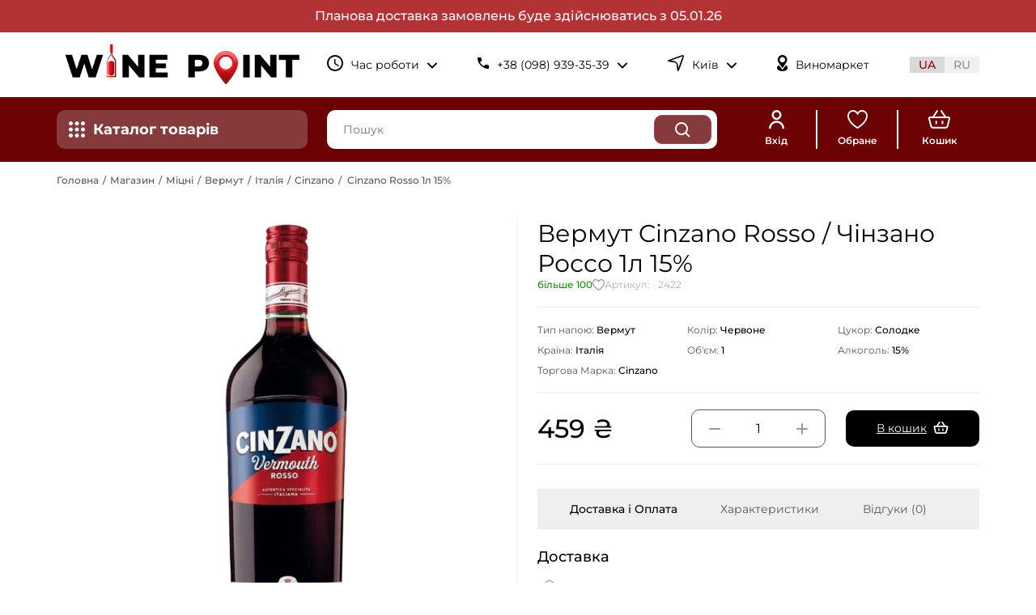

--- FILE ---
content_type: text/html; charset=UTF-8
request_url: https://wine-point.ua/strong/vermut-cinzano-rosso-chinzano-rosso-1l-15/
body_size: 43454
content:
<!doctype html>
<html lang="uk" prefix="og: https://ogp.me/ns#">
<head>
	<meta charset="UTF-8">
	<meta name="viewport" content="width=device-width, initial-scale=1, maximum-scale=5">
	<link rel="profile" href="https://gmpg.org/xfn/11">
	        <!-- Google Tag Manager -->
        <script>(function(w,d,s,l,i){w[l]=w[l]||[];w[l].push({'gtm.start':
            new Date().getTime(),event:'gtm.js'});var f=d.getElementsByTagName(s)[0],
            j=d.createElement(s),dl=l!='dataLayer'?'&l='+l:'';j.async=true;j.src=
            'https://www.googletagmanager.com/gtm.js?id='+i+dl;f.parentNode.insertBefore(j,f);
        })(window,document,'script','dataLayer','GTM-5WBWXWJ');</script>
        <!-- End Google Tag Manager -->

        <!-- Hotjar Tracking Code for https://wine-point.ua/ -->
        <script>
            (function(h,o,t,j,a,r){
                h.hj=h.hj||function(){(h.hj.q=h.hj.q||[]).push(arguments)};
                h._hjSettings={hjid:2322858,hjsv:6};
                a=o.getElementsByTagName('head')[0];
                r=o.createElement('script');r.async=1;
                r.src=t+h._hjSettings.hjid+j+h._hjSettings.hjsv;
                a.appendChild(r);
            })(window,document,'https://static.hotjar.com/c/hotjar-','.js?sv=');
        </script>

    <link rel="alternate" href="https://wine-point.ua/vermouth/vermut-cinzano-rosso-chinzano-rosso-1l-15/" hreflang="uk" />
<link rel="alternate" href="https://wine-point.ua/ru/vermouth/vermut-cinzano-rosso-chynzano-rosso-1l-15/" hreflang="ru" />
<link rel="alternate" href="https://wine-point.ua/vermouth/vermut-cinzano-rosso-chinzano-rosso-1l-15/" hreflang="x-default" />
<link rel="icon" href="https://wine-point.ua/wp-content/themes/winepoint/favicon.ico" sizes="48x48 32x32 16x16" type="image/x-icon">

<!-- Оптимізація пошукових систем (SEO) з Rank Math - https://rankmath.com/ -->
<title>Вермут Cinzano Rosso 1л 15% купити недорого у Києві, Україні | WINE POINT: ціни, відгуки в інтернет-магазині</title>
<meta name="description" content="Купити вермут Чінзано Россо 1л 15% Червоне Солодке Італія Cinzano в інтернет магазині недорого ✴️ Оригінальна продукція ✈️ Доставка по Києву та Україні ☎️ 098 939 35 39"/>
<meta name="robots" content="follow, index, max-snippet:-1, max-video-preview:-1, max-image-preview:large"/>
<link rel="canonical" href="https://wine-point.ua/vermouth/vermut-cinzano-rosso-chinzano-rosso-1l-15/" />
<meta property="og:locale" content="uk_UA" />
<meta property="og:type" content="product" />
<meta property="og:title" content="Вермут Cinzano Rosso 1л 15% купити недорого у Києві, Україні | WINE POINT: ціни, відгуки в інтернет-магазині" />
<meta property="og:description" content="Купити вермут Чінзано Россо 1л 15% Червоне Солодке Італія Cinzano в інтернет магазині недорого ✴️ Оригінальна продукція ✈️ Доставка по Києву та Україні ☎️ 098 939 35 39" />
<meta property="og:url" content="https://wine-point.ua/vermouth/vermut-cinzano-rosso-chinzano-rosso-1l-15/" />
<meta property="og:site_name" content="WINEPOINT - мережа виномаркетів" />
<meta property="og:updated_time" content="2026-01-15T13:58:34+02:00" />
<meta property="og:image" content="https://wine-point.ua/wp-content/uploads/2023/04/148a6913-e389-11e9-8105-dfebd4b12c00.png" />
<meta property="og:image:secure_url" content="https://wine-point.ua/wp-content/uploads/2023/04/148a6913-e389-11e9-8105-dfebd4b12c00.png" />
<meta property="og:image:width" content="263" />
<meta property="og:image:height" content="950" />
<meta property="og:image:alt" content="Вермут Cinzano Rosso / Чінзано Россо 1л 15%" />
<meta property="og:image:type" content="image/png" />
<meta property="product:price:amount" content="459" />
<meta property="product:price:currency" content="UAH" />
<meta property="product:availability" content="instock" />
<meta name="twitter:card" content="summary_large_image" />
<meta name="twitter:title" content="Вермут Cinzano Rosso 1л 15% купити недорого у Києві, Україні | WINE POINT: ціни, відгуки в інтернет-магазині" />
<meta name="twitter:description" content="Купити вермут Чінзано Россо 1л 15% Червоне Солодке Італія Cinzano в інтернет магазині недорого ✴️ Оригінальна продукція ✈️ Доставка по Києву та Україні ☎️ 098 939 35 39" />
<meta name="twitter:image" content="https://wine-point.ua/wp-content/uploads/2023/04/148a6913-e389-11e9-8105-dfebd4b12c00.png" />
<meta name="twitter:label1" content="Ціна" />
<meta name="twitter:data1" content="459&nbsp;&#8372;" />
<meta name="twitter:label2" content="Доступність" />
<meta name="twitter:data2" content="більше 100" />
<script type="application/ld+json" class="rank-math-schema">{"@context":"https://schema.org","@graph":[{"@type":["Winery","Organization"],"@id":"https://wine-point.ua/#organization","name":"WINEPOINT - \u043c\u0435\u0440\u0435\u0436\u0430 \u0432\u0438\u043d\u043e\u043c\u0430\u0440\u043a\u0435\u0442\u0456\u0432","url":"https://wine-point.ua","email":"info@winepoint.com.ua","logo":{"@type":"ImageObject","@id":"https://wine-point.ua/#logo","url":"https://wine-point.ua/wp-content/uploads/2024/10/logo_outline_400.png","contentUrl":"https://wine-point.ua/wp-content/uploads/2024/10/logo_outline_400.png","caption":"WINEPOINT - \u043c\u0435\u0440\u0435\u0436\u0430 \u0432\u0438\u043d\u043e\u043c\u0430\u0440\u043a\u0435\u0442\u0456\u0432","inLanguage":"uk","width":"400","height":"71"},"openingHours":["Monday,Tuesday,Wednesday,Thursday,Friday,Saturday,Sunday 09:00-17:00"],"image":{"@id":"https://wine-point.ua/#logo"}},{"@type":"WebSite","@id":"https://wine-point.ua/#website","url":"https://wine-point.ua","name":"WINEPOINT - \u043c\u0435\u0440\u0435\u0436\u0430 \u0432\u0438\u043d\u043e\u043c\u0430\u0440\u043a\u0435\u0442\u0456\u0432","alternateName":"WINEPOINT","publisher":{"@id":"https://wine-point.ua/#organization"},"inLanguage":"uk"},{"@type":"ImageObject","@id":"https://wine-point.ua/wp-content/uploads/2023/04/148a6913-e389-11e9-8105-dfebd4b12c00.png","url":"https://wine-point.ua/wp-content/uploads/2023/04/148a6913-e389-11e9-8105-dfebd4b12c00.png","width":"263","height":"950","inLanguage":"uk"},{"@type":"BreadcrumbList","@id":"https://wine-point.ua/vermouth/vermut-cinzano-rosso-chinzano-rosso-1l-15/#breadcrumb","itemListElement":[{"@type":"ListItem","position":"1","item":{"@id":"https://wine-point.ua/","name":"\u0413\u043e\u043b\u043e\u0432\u043d\u0430"}},{"@type":"ListItem","position":"2","item":{"@id":"https://wine-point.ua/shop/","name":"\u041c\u0430\u0433\u0430\u0437\u0438\u043d"}},{"@type":"ListItem","position":"3","item":{"@id":"https://wine-point.ua/strong/","name":"\u041c\u0456\u0446\u043d\u0456"}},{"@type":"ListItem","position":"4","item":{"@id":"https://wine-point.ua/vermouth/","name":"\u0412\u0435\u0440\u043c\u0443\u0442"}},{"@type":"ListItem","position":"5","item":{"@id":"https://wine-point.ua/vermouth/country_italiia/","name":"\u0406\u0442\u0430\u043b\u0456\u044f"}},{"@type":"ListItem","position":"6","item":{"@id":"https://wine-point.ua/vermouth/trademark_cinzano/","name":"Cinzano"}},{"@type":"ListItem","position":"7","item":{"@id":"https://wine-point.ua/vermouth/vermut-cinzano-rosso-chinzano-rosso-1l-15/","name":"Cinzano Rosso 1\u043b 15%"}}]},{"@type":"ItemPage","@id":"https://wine-point.ua/vermouth/vermut-cinzano-rosso-chinzano-rosso-1l-15/#webpage","url":"https://wine-point.ua/vermouth/vermut-cinzano-rosso-chinzano-rosso-1l-15/","name":"\u0412\u0435\u0440\u043c\u0443\u0442 Cinzano Rosso 1\u043b 15% \u043a\u0443\u043f\u0438\u0442\u0438 \u043d\u0435\u0434\u043e\u0440\u043e\u0433\u043e \u0443 \u041a\u0438\u0454\u0432\u0456, \u0423\u043a\u0440\u0430\u0457\u043d\u0456 | WINE POINT: \u0446\u0456\u043d\u0438, \u0432\u0456\u0434\u0433\u0443\u043a\u0438 \u0432 \u0456\u043d\u0442\u0435\u0440\u043d\u0435\u0442-\u043c\u0430\u0433\u0430\u0437\u0438\u043d\u0456","datePublished":"2023-04-29T16:57:05+03:00","dateModified":"2026-01-15T13:58:34+02:00","isPartOf":{"@id":"https://wine-point.ua/#website"},"primaryImageOfPage":{"@id":"https://wine-point.ua/wp-content/uploads/2023/04/148a6913-e389-11e9-8105-dfebd4b12c00.png"},"inLanguage":"uk","breadcrumb":{"@id":"https://wine-point.ua/vermouth/vermut-cinzano-rosso-chinzano-rosso-1l-15/#breadcrumb"}},{"@type":"Product","name":"\u0412\u0435\u0440\u043c\u0443\u0442 Cinzano Rosso / \u0427\u0456\u043d\u0437\u0430\u043d\u043e \u0420\u043e\u0441\u0441\u043e 1\u043b 15% \u043a\u0443\u043f\u0438\u0442\u0438 \u043d\u0435\u0434\u043e\u0440\u043e\u0433\u043e \u0443 \u041a\u0438\u0454\u0432\u0456, \u0423\u043a\u0440\u0430\u0457\u043d\u0456 | WINE POINT: \u0446\u0456\u043d\u0438, \u0432\u0456\u0434\u0433\u0443\u043a\u0438 \u0432 \u0456\u043d\u0442\u0435\u0440\u043d\u0435\u0442-\u043c\u0430\u0433\u0430\u0437\u0438\u043d\u0456","description":"\u041a\u0443\u043f\u0438\u0442\u0438 \u0412\u0435\u0440\u043c\u0443\u0442 Cinzano Rosso / \u0427\u0456\u043d\u0437\u0430\u043d\u043e \u0420\u043e\u0441\u0441\u043e 1\u043b 15% \u0432 \u0456\u043d\u0442\u0435\u0440\u043d\u0435\u0442 \u043c\u0430\u0433\u0430\u0437\u0438\u043d\u0456 \u043d\u0435\u0434\u043e\u0440\u043e\u0433\u043e \u2734\ufe0f \u041e\u0440\u0438\u0433\u0456\u043d\u0430\u043b\u044c\u043d\u0430 \u043f\u0440\u043e\u0434\u0443\u043a\u0446\u0456\u044f \u2708\ufe0f \u0414\u043e\u0441\u0442\u0430\u0432\u043a\u0430 \u043f\u043e \u041a\u0438\u0454\u0432\u0443 \u0442\u0430 \u0423\u043a\u0440\u0430\u0457\u043d\u0456 \u260e\ufe0f 098 939 35 39","sku":"2422","category":"\u041c\u0456\u0446\u043d\u0456 &gt; \u0412\u0435\u0440\u043c\u0443\u0442","mainEntityOfPage":{"@id":"https://wine-point.ua/vermouth/vermut-cinzano-rosso-chinzano-rosso-1l-15/#webpage"},"image":[{"@type":"ImageObject","url":"https://wine-point.ua/wp-content/uploads/2023/04/148a6913-e389-11e9-8105-dfebd4b12c00.png","height":"950","width":"263"}],"offers":{"@type":"Offer","price":"459","priceCurrency":"UAH","priceValidUntil":"2027-12-31","availability":"https://schema.org/InStock","itemCondition":"NewCondition","url":"https://wine-point.ua/vermouth/vermut-cinzano-rosso-chinzano-rosso-1l-15/","seller":{"@type":"Organization","@id":"https://wine-point.ua/","name":"WINEPOINT - \u043c\u0435\u0440\u0435\u0436\u0430 \u0432\u0438\u043d\u043e\u043c\u0430\u0440\u043a\u0435\u0442\u0456\u0432","url":"https://wine-point.ua","logo":"https://wine-point.ua/wp-content/uploads/2024/10/logo_outline_400.png"}},"color":"\u0427\u0435\u0440\u0432\u043e\u043d\u0435","@id":"https://wine-point.ua/vermouth/vermut-cinzano-rosso-chinzano-rosso-1l-15/#richSnippet"}]}</script>
<!-- /Плагін Rank Math WordPress SEO -->

<link rel='stylesheet' id='styles-css' href='https://wine-point.ua/wp-content/uploads/styles.css?ver=1765278876' media='all' />
<style id='wp-emoji-styles-inline-css'>

	img.wp-smiley, img.emoji {
		display: inline !important;
		border: none !important;
		box-shadow: none !important;
		height: 1em !important;
		width: 1em !important;
		margin: 0 0.07em !important;
		vertical-align: -0.1em !important;
		background: none !important;
		padding: 0 !important;
	}
/*# sourceURL=wp-emoji-styles-inline-css */
</style>
<style id='safe-svg-svg-icon-style-inline-css'>
.safe-svg-cover{text-align:center}.safe-svg-cover .safe-svg-inside{display:inline-block;max-width:100%}.safe-svg-cover svg{fill:currentColor;height:100%;max-height:100%;max-width:100%;width:100%}

/*# sourceURL=https://wine-point.ua/wp-content/plugins/safe-svg/dist/safe-svg-block-frontend.css */
</style>
<style id='global-styles-inline-css'>
:root{--wp--preset--aspect-ratio--square: 1;--wp--preset--aspect-ratio--4-3: 4/3;--wp--preset--aspect-ratio--3-4: 3/4;--wp--preset--aspect-ratio--3-2: 3/2;--wp--preset--aspect-ratio--2-3: 2/3;--wp--preset--aspect-ratio--16-9: 16/9;--wp--preset--aspect-ratio--9-16: 9/16;--wp--preset--color--black: #000000;--wp--preset--color--cyan-bluish-gray: #abb8c3;--wp--preset--color--white: #ffffff;--wp--preset--color--pale-pink: #f78da7;--wp--preset--color--vivid-red: #cf2e2e;--wp--preset--color--luminous-vivid-orange: #ff6900;--wp--preset--color--luminous-vivid-amber: #fcb900;--wp--preset--color--light-green-cyan: #7bdcb5;--wp--preset--color--vivid-green-cyan: #00d084;--wp--preset--color--pale-cyan-blue: #8ed1fc;--wp--preset--color--vivid-cyan-blue: #0693e3;--wp--preset--color--vivid-purple: #9b51e0;--wp--preset--gradient--vivid-cyan-blue-to-vivid-purple: linear-gradient(135deg,rgb(6,147,227) 0%,rgb(155,81,224) 100%);--wp--preset--gradient--light-green-cyan-to-vivid-green-cyan: linear-gradient(135deg,rgb(122,220,180) 0%,rgb(0,208,130) 100%);--wp--preset--gradient--luminous-vivid-amber-to-luminous-vivid-orange: linear-gradient(135deg,rgb(252,185,0) 0%,rgb(255,105,0) 100%);--wp--preset--gradient--luminous-vivid-orange-to-vivid-red: linear-gradient(135deg,rgb(255,105,0) 0%,rgb(207,46,46) 100%);--wp--preset--gradient--very-light-gray-to-cyan-bluish-gray: linear-gradient(135deg,rgb(238,238,238) 0%,rgb(169,184,195) 100%);--wp--preset--gradient--cool-to-warm-spectrum: linear-gradient(135deg,rgb(74,234,220) 0%,rgb(151,120,209) 20%,rgb(207,42,186) 40%,rgb(238,44,130) 60%,rgb(251,105,98) 80%,rgb(254,248,76) 100%);--wp--preset--gradient--blush-light-purple: linear-gradient(135deg,rgb(255,206,236) 0%,rgb(152,150,240) 100%);--wp--preset--gradient--blush-bordeaux: linear-gradient(135deg,rgb(254,205,165) 0%,rgb(254,45,45) 50%,rgb(107,0,62) 100%);--wp--preset--gradient--luminous-dusk: linear-gradient(135deg,rgb(255,203,112) 0%,rgb(199,81,192) 50%,rgb(65,88,208) 100%);--wp--preset--gradient--pale-ocean: linear-gradient(135deg,rgb(255,245,203) 0%,rgb(182,227,212) 50%,rgb(51,167,181) 100%);--wp--preset--gradient--electric-grass: linear-gradient(135deg,rgb(202,248,128) 0%,rgb(113,206,126) 100%);--wp--preset--gradient--midnight: linear-gradient(135deg,rgb(2,3,129) 0%,rgb(40,116,252) 100%);--wp--preset--font-size--small: 13px;--wp--preset--font-size--medium: 20px;--wp--preset--font-size--large: 36px;--wp--preset--font-size--x-large: 42px;--wp--preset--spacing--20: 0.44rem;--wp--preset--spacing--30: 0.67rem;--wp--preset--spacing--40: 1rem;--wp--preset--spacing--50: 1.5rem;--wp--preset--spacing--60: 2.25rem;--wp--preset--spacing--70: 3.38rem;--wp--preset--spacing--80: 5.06rem;--wp--preset--shadow--natural: 6px 6px 9px rgba(0, 0, 0, 0.2);--wp--preset--shadow--deep: 12px 12px 50px rgba(0, 0, 0, 0.4);--wp--preset--shadow--sharp: 6px 6px 0px rgba(0, 0, 0, 0.2);--wp--preset--shadow--outlined: 6px 6px 0px -3px rgb(255, 255, 255), 6px 6px rgb(0, 0, 0);--wp--preset--shadow--crisp: 6px 6px 0px rgb(0, 0, 0);}:root { --wp--style--global--content-size: 800px;--wp--style--global--wide-size: 1200px; }:where(body) { margin: 0; }.wp-site-blocks > .alignleft { float: left; margin-right: 2em; }.wp-site-blocks > .alignright { float: right; margin-left: 2em; }.wp-site-blocks > .aligncenter { justify-content: center; margin-left: auto; margin-right: auto; }:where(.wp-site-blocks) > * { margin-block-start: 24px; margin-block-end: 0; }:where(.wp-site-blocks) > :first-child { margin-block-start: 0; }:where(.wp-site-blocks) > :last-child { margin-block-end: 0; }:root { --wp--style--block-gap: 24px; }:root :where(.is-layout-flow) > :first-child{margin-block-start: 0;}:root :where(.is-layout-flow) > :last-child{margin-block-end: 0;}:root :where(.is-layout-flow) > *{margin-block-start: 24px;margin-block-end: 0;}:root :where(.is-layout-constrained) > :first-child{margin-block-start: 0;}:root :where(.is-layout-constrained) > :last-child{margin-block-end: 0;}:root :where(.is-layout-constrained) > *{margin-block-start: 24px;margin-block-end: 0;}:root :where(.is-layout-flex){gap: 24px;}:root :where(.is-layout-grid){gap: 24px;}.is-layout-flow > .alignleft{float: left;margin-inline-start: 0;margin-inline-end: 2em;}.is-layout-flow > .alignright{float: right;margin-inline-start: 2em;margin-inline-end: 0;}.is-layout-flow > .aligncenter{margin-left: auto !important;margin-right: auto !important;}.is-layout-constrained > .alignleft{float: left;margin-inline-start: 0;margin-inline-end: 2em;}.is-layout-constrained > .alignright{float: right;margin-inline-start: 2em;margin-inline-end: 0;}.is-layout-constrained > .aligncenter{margin-left: auto !important;margin-right: auto !important;}.is-layout-constrained > :where(:not(.alignleft):not(.alignright):not(.alignfull)){max-width: var(--wp--style--global--content-size);margin-left: auto !important;margin-right: auto !important;}.is-layout-constrained > .alignwide{max-width: var(--wp--style--global--wide-size);}body .is-layout-flex{display: flex;}.is-layout-flex{flex-wrap: wrap;align-items: center;}.is-layout-flex > :is(*, div){margin: 0;}body .is-layout-grid{display: grid;}.is-layout-grid > :is(*, div){margin: 0;}body{padding-top: 0px;padding-right: 0px;padding-bottom: 0px;padding-left: 0px;}a:where(:not(.wp-element-button)){text-decoration: underline;}:root :where(.wp-element-button, .wp-block-button__link){background-color: #32373c;border-width: 0;color: #fff;font-family: inherit;font-size: inherit;font-style: inherit;font-weight: inherit;letter-spacing: inherit;line-height: inherit;padding-top: calc(0.667em + 2px);padding-right: calc(1.333em + 2px);padding-bottom: calc(0.667em + 2px);padding-left: calc(1.333em + 2px);text-decoration: none;text-transform: inherit;}.has-black-color{color: var(--wp--preset--color--black) !important;}.has-cyan-bluish-gray-color{color: var(--wp--preset--color--cyan-bluish-gray) !important;}.has-white-color{color: var(--wp--preset--color--white) !important;}.has-pale-pink-color{color: var(--wp--preset--color--pale-pink) !important;}.has-vivid-red-color{color: var(--wp--preset--color--vivid-red) !important;}.has-luminous-vivid-orange-color{color: var(--wp--preset--color--luminous-vivid-orange) !important;}.has-luminous-vivid-amber-color{color: var(--wp--preset--color--luminous-vivid-amber) !important;}.has-light-green-cyan-color{color: var(--wp--preset--color--light-green-cyan) !important;}.has-vivid-green-cyan-color{color: var(--wp--preset--color--vivid-green-cyan) !important;}.has-pale-cyan-blue-color{color: var(--wp--preset--color--pale-cyan-blue) !important;}.has-vivid-cyan-blue-color{color: var(--wp--preset--color--vivid-cyan-blue) !important;}.has-vivid-purple-color{color: var(--wp--preset--color--vivid-purple) !important;}.has-black-background-color{background-color: var(--wp--preset--color--black) !important;}.has-cyan-bluish-gray-background-color{background-color: var(--wp--preset--color--cyan-bluish-gray) !important;}.has-white-background-color{background-color: var(--wp--preset--color--white) !important;}.has-pale-pink-background-color{background-color: var(--wp--preset--color--pale-pink) !important;}.has-vivid-red-background-color{background-color: var(--wp--preset--color--vivid-red) !important;}.has-luminous-vivid-orange-background-color{background-color: var(--wp--preset--color--luminous-vivid-orange) !important;}.has-luminous-vivid-amber-background-color{background-color: var(--wp--preset--color--luminous-vivid-amber) !important;}.has-light-green-cyan-background-color{background-color: var(--wp--preset--color--light-green-cyan) !important;}.has-vivid-green-cyan-background-color{background-color: var(--wp--preset--color--vivid-green-cyan) !important;}.has-pale-cyan-blue-background-color{background-color: var(--wp--preset--color--pale-cyan-blue) !important;}.has-vivid-cyan-blue-background-color{background-color: var(--wp--preset--color--vivid-cyan-blue) !important;}.has-vivid-purple-background-color{background-color: var(--wp--preset--color--vivid-purple) !important;}.has-black-border-color{border-color: var(--wp--preset--color--black) !important;}.has-cyan-bluish-gray-border-color{border-color: var(--wp--preset--color--cyan-bluish-gray) !important;}.has-white-border-color{border-color: var(--wp--preset--color--white) !important;}.has-pale-pink-border-color{border-color: var(--wp--preset--color--pale-pink) !important;}.has-vivid-red-border-color{border-color: var(--wp--preset--color--vivid-red) !important;}.has-luminous-vivid-orange-border-color{border-color: var(--wp--preset--color--luminous-vivid-orange) !important;}.has-luminous-vivid-amber-border-color{border-color: var(--wp--preset--color--luminous-vivid-amber) !important;}.has-light-green-cyan-border-color{border-color: var(--wp--preset--color--light-green-cyan) !important;}.has-vivid-green-cyan-border-color{border-color: var(--wp--preset--color--vivid-green-cyan) !important;}.has-pale-cyan-blue-border-color{border-color: var(--wp--preset--color--pale-cyan-blue) !important;}.has-vivid-cyan-blue-border-color{border-color: var(--wp--preset--color--vivid-cyan-blue) !important;}.has-vivid-purple-border-color{border-color: var(--wp--preset--color--vivid-purple) !important;}.has-vivid-cyan-blue-to-vivid-purple-gradient-background{background: var(--wp--preset--gradient--vivid-cyan-blue-to-vivid-purple) !important;}.has-light-green-cyan-to-vivid-green-cyan-gradient-background{background: var(--wp--preset--gradient--light-green-cyan-to-vivid-green-cyan) !important;}.has-luminous-vivid-amber-to-luminous-vivid-orange-gradient-background{background: var(--wp--preset--gradient--luminous-vivid-amber-to-luminous-vivid-orange) !important;}.has-luminous-vivid-orange-to-vivid-red-gradient-background{background: var(--wp--preset--gradient--luminous-vivid-orange-to-vivid-red) !important;}.has-very-light-gray-to-cyan-bluish-gray-gradient-background{background: var(--wp--preset--gradient--very-light-gray-to-cyan-bluish-gray) !important;}.has-cool-to-warm-spectrum-gradient-background{background: var(--wp--preset--gradient--cool-to-warm-spectrum) !important;}.has-blush-light-purple-gradient-background{background: var(--wp--preset--gradient--blush-light-purple) !important;}.has-blush-bordeaux-gradient-background{background: var(--wp--preset--gradient--blush-bordeaux) !important;}.has-luminous-dusk-gradient-background{background: var(--wp--preset--gradient--luminous-dusk) !important;}.has-pale-ocean-gradient-background{background: var(--wp--preset--gradient--pale-ocean) !important;}.has-electric-grass-gradient-background{background: var(--wp--preset--gradient--electric-grass) !important;}.has-midnight-gradient-background{background: var(--wp--preset--gradient--midnight) !important;}.has-small-font-size{font-size: var(--wp--preset--font-size--small) !important;}.has-medium-font-size{font-size: var(--wp--preset--font-size--medium) !important;}.has-large-font-size{font-size: var(--wp--preset--font-size--large) !important;}.has-x-large-font-size{font-size: var(--wp--preset--font-size--x-large) !important;}
:root :where(.wp-block-pullquote){font-size: 1.5em;line-height: 1.6;}
/*# sourceURL=global-styles-inline-css */
</style>
<style id='woocommerce-inline-inline-css'>
.woocommerce form .form-row .required { visibility: visible; }
/*# sourceURL=woocommerce-inline-inline-css */
</style>
<style id='child-style-inline-css'>
:root { --section-width: 1300px; --megamenu-desktop-width: 310px; --megamenu-desktop-height: 470px; --megamenu-sub-desktop-width: 990px;}
/*# sourceURL=child-style-inline-css */
</style>
<style type="text/css">@font-face {font-family:Montserrat;font-style:normal;font-weight:100;src:url(/cf-fonts/s/montserrat/5.0.16/cyrillic/100/normal.woff2);unicode-range:U+0301,U+0400-045F,U+0490-0491,U+04B0-04B1,U+2116;font-display:swap;}@font-face {font-family:Montserrat;font-style:normal;font-weight:100;src:url(/cf-fonts/s/montserrat/5.0.16/cyrillic-ext/100/normal.woff2);unicode-range:U+0460-052F,U+1C80-1C88,U+20B4,U+2DE0-2DFF,U+A640-A69F,U+FE2E-FE2F;font-display:swap;}@font-face {font-family:Montserrat;font-style:normal;font-weight:100;src:url(/cf-fonts/s/montserrat/5.0.16/latin/100/normal.woff2);unicode-range:U+0000-00FF,U+0131,U+0152-0153,U+02BB-02BC,U+02C6,U+02DA,U+02DC,U+0304,U+0308,U+0329,U+2000-206F,U+2074,U+20AC,U+2122,U+2191,U+2193,U+2212,U+2215,U+FEFF,U+FFFD;font-display:swap;}@font-face {font-family:Montserrat;font-style:normal;font-weight:100;src:url(/cf-fonts/s/montserrat/5.0.16/latin-ext/100/normal.woff2);unicode-range:U+0100-02AF,U+0304,U+0308,U+0329,U+1E00-1E9F,U+1EF2-1EFF,U+2020,U+20A0-20AB,U+20AD-20CF,U+2113,U+2C60-2C7F,U+A720-A7FF;font-display:swap;}@font-face {font-family:Montserrat;font-style:normal;font-weight:100;src:url(/cf-fonts/s/montserrat/5.0.16/vietnamese/100/normal.woff2);unicode-range:U+0102-0103,U+0110-0111,U+0128-0129,U+0168-0169,U+01A0-01A1,U+01AF-01B0,U+0300-0301,U+0303-0304,U+0308-0309,U+0323,U+0329,U+1EA0-1EF9,U+20AB;font-display:swap;}@font-face {font-family:Montserrat;font-style:italic;font-weight:100;src:url(/cf-fonts/s/montserrat/5.0.16/cyrillic/100/italic.woff2);unicode-range:U+0301,U+0400-045F,U+0490-0491,U+04B0-04B1,U+2116;font-display:swap;}@font-face {font-family:Montserrat;font-style:italic;font-weight:100;src:url(/cf-fonts/s/montserrat/5.0.16/vietnamese/100/italic.woff2);unicode-range:U+0102-0103,U+0110-0111,U+0128-0129,U+0168-0169,U+01A0-01A1,U+01AF-01B0,U+0300-0301,U+0303-0304,U+0308-0309,U+0323,U+0329,U+1EA0-1EF9,U+20AB;font-display:swap;}@font-face {font-family:Montserrat;font-style:italic;font-weight:100;src:url(/cf-fonts/s/montserrat/5.0.16/latin-ext/100/italic.woff2);unicode-range:U+0100-02AF,U+0304,U+0308,U+0329,U+1E00-1E9F,U+1EF2-1EFF,U+2020,U+20A0-20AB,U+20AD-20CF,U+2113,U+2C60-2C7F,U+A720-A7FF;font-display:swap;}@font-face {font-family:Montserrat;font-style:italic;font-weight:100;src:url(/cf-fonts/s/montserrat/5.0.16/cyrillic-ext/100/italic.woff2);unicode-range:U+0460-052F,U+1C80-1C88,U+20B4,U+2DE0-2DFF,U+A640-A69F,U+FE2E-FE2F;font-display:swap;}@font-face {font-family:Montserrat;font-style:italic;font-weight:100;src:url(/cf-fonts/s/montserrat/5.0.16/latin/100/italic.woff2);unicode-range:U+0000-00FF,U+0131,U+0152-0153,U+02BB-02BC,U+02C6,U+02DA,U+02DC,U+0304,U+0308,U+0329,U+2000-206F,U+2074,U+20AC,U+2122,U+2191,U+2193,U+2212,U+2215,U+FEFF,U+FFFD;font-display:swap;}@font-face {font-family:Montserrat;font-style:normal;font-weight:200;src:url(/cf-fonts/s/montserrat/5.0.16/cyrillic-ext/200/normal.woff2);unicode-range:U+0460-052F,U+1C80-1C88,U+20B4,U+2DE0-2DFF,U+A640-A69F,U+FE2E-FE2F;font-display:swap;}@font-face {font-family:Montserrat;font-style:normal;font-weight:200;src:url(/cf-fonts/s/montserrat/5.0.16/cyrillic/200/normal.woff2);unicode-range:U+0301,U+0400-045F,U+0490-0491,U+04B0-04B1,U+2116;font-display:swap;}@font-face {font-family:Montserrat;font-style:normal;font-weight:200;src:url(/cf-fonts/s/montserrat/5.0.16/latin/200/normal.woff2);unicode-range:U+0000-00FF,U+0131,U+0152-0153,U+02BB-02BC,U+02C6,U+02DA,U+02DC,U+0304,U+0308,U+0329,U+2000-206F,U+2074,U+20AC,U+2122,U+2191,U+2193,U+2212,U+2215,U+FEFF,U+FFFD;font-display:swap;}@font-face {font-family:Montserrat;font-style:normal;font-weight:200;src:url(/cf-fonts/s/montserrat/5.0.16/vietnamese/200/normal.woff2);unicode-range:U+0102-0103,U+0110-0111,U+0128-0129,U+0168-0169,U+01A0-01A1,U+01AF-01B0,U+0300-0301,U+0303-0304,U+0308-0309,U+0323,U+0329,U+1EA0-1EF9,U+20AB;font-display:swap;}@font-face {font-family:Montserrat;font-style:normal;font-weight:200;src:url(/cf-fonts/s/montserrat/5.0.16/latin-ext/200/normal.woff2);unicode-range:U+0100-02AF,U+0304,U+0308,U+0329,U+1E00-1E9F,U+1EF2-1EFF,U+2020,U+20A0-20AB,U+20AD-20CF,U+2113,U+2C60-2C7F,U+A720-A7FF;font-display:swap;}@font-face {font-family:Montserrat;font-style:italic;font-weight:200;src:url(/cf-fonts/s/montserrat/5.0.16/cyrillic/200/italic.woff2);unicode-range:U+0301,U+0400-045F,U+0490-0491,U+04B0-04B1,U+2116;font-display:swap;}@font-face {font-family:Montserrat;font-style:italic;font-weight:200;src:url(/cf-fonts/s/montserrat/5.0.16/latin/200/italic.woff2);unicode-range:U+0000-00FF,U+0131,U+0152-0153,U+02BB-02BC,U+02C6,U+02DA,U+02DC,U+0304,U+0308,U+0329,U+2000-206F,U+2074,U+20AC,U+2122,U+2191,U+2193,U+2212,U+2215,U+FEFF,U+FFFD;font-display:swap;}@font-face {font-family:Montserrat;font-style:italic;font-weight:200;src:url(/cf-fonts/s/montserrat/5.0.16/latin-ext/200/italic.woff2);unicode-range:U+0100-02AF,U+0304,U+0308,U+0329,U+1E00-1E9F,U+1EF2-1EFF,U+2020,U+20A0-20AB,U+20AD-20CF,U+2113,U+2C60-2C7F,U+A720-A7FF;font-display:swap;}@font-face {font-family:Montserrat;font-style:italic;font-weight:200;src:url(/cf-fonts/s/montserrat/5.0.16/vietnamese/200/italic.woff2);unicode-range:U+0102-0103,U+0110-0111,U+0128-0129,U+0168-0169,U+01A0-01A1,U+01AF-01B0,U+0300-0301,U+0303-0304,U+0308-0309,U+0323,U+0329,U+1EA0-1EF9,U+20AB;font-display:swap;}@font-face {font-family:Montserrat;font-style:italic;font-weight:200;src:url(/cf-fonts/s/montserrat/5.0.16/cyrillic-ext/200/italic.woff2);unicode-range:U+0460-052F,U+1C80-1C88,U+20B4,U+2DE0-2DFF,U+A640-A69F,U+FE2E-FE2F;font-display:swap;}@font-face {font-family:Montserrat;font-style:normal;font-weight:300;src:url(/cf-fonts/s/montserrat/5.0.16/latin-ext/300/normal.woff2);unicode-range:U+0100-02AF,U+0304,U+0308,U+0329,U+1E00-1E9F,U+1EF2-1EFF,U+2020,U+20A0-20AB,U+20AD-20CF,U+2113,U+2C60-2C7F,U+A720-A7FF;font-display:swap;}@font-face {font-family:Montserrat;font-style:normal;font-weight:300;src:url(/cf-fonts/s/montserrat/5.0.16/cyrillic/300/normal.woff2);unicode-range:U+0301,U+0400-045F,U+0490-0491,U+04B0-04B1,U+2116;font-display:swap;}@font-face {font-family:Montserrat;font-style:normal;font-weight:300;src:url(/cf-fonts/s/montserrat/5.0.16/latin/300/normal.woff2);unicode-range:U+0000-00FF,U+0131,U+0152-0153,U+02BB-02BC,U+02C6,U+02DA,U+02DC,U+0304,U+0308,U+0329,U+2000-206F,U+2074,U+20AC,U+2122,U+2191,U+2193,U+2212,U+2215,U+FEFF,U+FFFD;font-display:swap;}@font-face {font-family:Montserrat;font-style:normal;font-weight:300;src:url(/cf-fonts/s/montserrat/5.0.16/cyrillic-ext/300/normal.woff2);unicode-range:U+0460-052F,U+1C80-1C88,U+20B4,U+2DE0-2DFF,U+A640-A69F,U+FE2E-FE2F;font-display:swap;}@font-face {font-family:Montserrat;font-style:normal;font-weight:300;src:url(/cf-fonts/s/montserrat/5.0.16/vietnamese/300/normal.woff2);unicode-range:U+0102-0103,U+0110-0111,U+0128-0129,U+0168-0169,U+01A0-01A1,U+01AF-01B0,U+0300-0301,U+0303-0304,U+0308-0309,U+0323,U+0329,U+1EA0-1EF9,U+20AB;font-display:swap;}@font-face {font-family:Montserrat;font-style:italic;font-weight:300;src:url(/cf-fonts/s/montserrat/5.0.16/cyrillic/300/italic.woff2);unicode-range:U+0301,U+0400-045F,U+0490-0491,U+04B0-04B1,U+2116;font-display:swap;}@font-face {font-family:Montserrat;font-style:italic;font-weight:300;src:url(/cf-fonts/s/montserrat/5.0.16/cyrillic-ext/300/italic.woff2);unicode-range:U+0460-052F,U+1C80-1C88,U+20B4,U+2DE0-2DFF,U+A640-A69F,U+FE2E-FE2F;font-display:swap;}@font-face {font-family:Montserrat;font-style:italic;font-weight:300;src:url(/cf-fonts/s/montserrat/5.0.16/latin/300/italic.woff2);unicode-range:U+0000-00FF,U+0131,U+0152-0153,U+02BB-02BC,U+02C6,U+02DA,U+02DC,U+0304,U+0308,U+0329,U+2000-206F,U+2074,U+20AC,U+2122,U+2191,U+2193,U+2212,U+2215,U+FEFF,U+FFFD;font-display:swap;}@font-face {font-family:Montserrat;font-style:italic;font-weight:300;src:url(/cf-fonts/s/montserrat/5.0.16/latin-ext/300/italic.woff2);unicode-range:U+0100-02AF,U+0304,U+0308,U+0329,U+1E00-1E9F,U+1EF2-1EFF,U+2020,U+20A0-20AB,U+20AD-20CF,U+2113,U+2C60-2C7F,U+A720-A7FF;font-display:swap;}@font-face {font-family:Montserrat;font-style:italic;font-weight:300;src:url(/cf-fonts/s/montserrat/5.0.16/vietnamese/300/italic.woff2);unicode-range:U+0102-0103,U+0110-0111,U+0128-0129,U+0168-0169,U+01A0-01A1,U+01AF-01B0,U+0300-0301,U+0303-0304,U+0308-0309,U+0323,U+0329,U+1EA0-1EF9,U+20AB;font-display:swap;}@font-face {font-family:Montserrat;font-style:normal;font-weight:400;src:url(/cf-fonts/s/montserrat/5.0.16/cyrillic/400/normal.woff2);unicode-range:U+0301,U+0400-045F,U+0490-0491,U+04B0-04B1,U+2116;font-display:swap;}@font-face {font-family:Montserrat;font-style:normal;font-weight:400;src:url(/cf-fonts/s/montserrat/5.0.16/latin-ext/400/normal.woff2);unicode-range:U+0100-02AF,U+0304,U+0308,U+0329,U+1E00-1E9F,U+1EF2-1EFF,U+2020,U+20A0-20AB,U+20AD-20CF,U+2113,U+2C60-2C7F,U+A720-A7FF;font-display:swap;}@font-face {font-family:Montserrat;font-style:normal;font-weight:400;src:url(/cf-fonts/s/montserrat/5.0.16/vietnamese/400/normal.woff2);unicode-range:U+0102-0103,U+0110-0111,U+0128-0129,U+0168-0169,U+01A0-01A1,U+01AF-01B0,U+0300-0301,U+0303-0304,U+0308-0309,U+0323,U+0329,U+1EA0-1EF9,U+20AB;font-display:swap;}@font-face {font-family:Montserrat;font-style:normal;font-weight:400;src:url(/cf-fonts/s/montserrat/5.0.16/cyrillic-ext/400/normal.woff2);unicode-range:U+0460-052F,U+1C80-1C88,U+20B4,U+2DE0-2DFF,U+A640-A69F,U+FE2E-FE2F;font-display:swap;}@font-face {font-family:Montserrat;font-style:normal;font-weight:400;src:url(/cf-fonts/s/montserrat/5.0.16/latin/400/normal.woff2);unicode-range:U+0000-00FF,U+0131,U+0152-0153,U+02BB-02BC,U+02C6,U+02DA,U+02DC,U+0304,U+0308,U+0329,U+2000-206F,U+2074,U+20AC,U+2122,U+2191,U+2193,U+2212,U+2215,U+FEFF,U+FFFD;font-display:swap;}@font-face {font-family:Montserrat;font-style:italic;font-weight:400;src:url(/cf-fonts/s/montserrat/5.0.16/cyrillic-ext/400/italic.woff2);unicode-range:U+0460-052F,U+1C80-1C88,U+20B4,U+2DE0-2DFF,U+A640-A69F,U+FE2E-FE2F;font-display:swap;}@font-face {font-family:Montserrat;font-style:italic;font-weight:400;src:url(/cf-fonts/s/montserrat/5.0.16/latin-ext/400/italic.woff2);unicode-range:U+0100-02AF,U+0304,U+0308,U+0329,U+1E00-1E9F,U+1EF2-1EFF,U+2020,U+20A0-20AB,U+20AD-20CF,U+2113,U+2C60-2C7F,U+A720-A7FF;font-display:swap;}@font-face {font-family:Montserrat;font-style:italic;font-weight:400;src:url(/cf-fonts/s/montserrat/5.0.16/cyrillic/400/italic.woff2);unicode-range:U+0301,U+0400-045F,U+0490-0491,U+04B0-04B1,U+2116;font-display:swap;}@font-face {font-family:Montserrat;font-style:italic;font-weight:400;src:url(/cf-fonts/s/montserrat/5.0.16/latin/400/italic.woff2);unicode-range:U+0000-00FF,U+0131,U+0152-0153,U+02BB-02BC,U+02C6,U+02DA,U+02DC,U+0304,U+0308,U+0329,U+2000-206F,U+2074,U+20AC,U+2122,U+2191,U+2193,U+2212,U+2215,U+FEFF,U+FFFD;font-display:swap;}@font-face {font-family:Montserrat;font-style:italic;font-weight:400;src:url(/cf-fonts/s/montserrat/5.0.16/vietnamese/400/italic.woff2);unicode-range:U+0102-0103,U+0110-0111,U+0128-0129,U+0168-0169,U+01A0-01A1,U+01AF-01B0,U+0300-0301,U+0303-0304,U+0308-0309,U+0323,U+0329,U+1EA0-1EF9,U+20AB;font-display:swap;}@font-face {font-family:Montserrat;font-style:normal;font-weight:500;src:url(/cf-fonts/s/montserrat/5.0.16/cyrillic/500/normal.woff2);unicode-range:U+0301,U+0400-045F,U+0490-0491,U+04B0-04B1,U+2116;font-display:swap;}@font-face {font-family:Montserrat;font-style:normal;font-weight:500;src:url(/cf-fonts/s/montserrat/5.0.16/cyrillic-ext/500/normal.woff2);unicode-range:U+0460-052F,U+1C80-1C88,U+20B4,U+2DE0-2DFF,U+A640-A69F,U+FE2E-FE2F;font-display:swap;}@font-face {font-family:Montserrat;font-style:normal;font-weight:500;src:url(/cf-fonts/s/montserrat/5.0.16/latin/500/normal.woff2);unicode-range:U+0000-00FF,U+0131,U+0152-0153,U+02BB-02BC,U+02C6,U+02DA,U+02DC,U+0304,U+0308,U+0329,U+2000-206F,U+2074,U+20AC,U+2122,U+2191,U+2193,U+2212,U+2215,U+FEFF,U+FFFD;font-display:swap;}@font-face {font-family:Montserrat;font-style:normal;font-weight:500;src:url(/cf-fonts/s/montserrat/5.0.16/vietnamese/500/normal.woff2);unicode-range:U+0102-0103,U+0110-0111,U+0128-0129,U+0168-0169,U+01A0-01A1,U+01AF-01B0,U+0300-0301,U+0303-0304,U+0308-0309,U+0323,U+0329,U+1EA0-1EF9,U+20AB;font-display:swap;}@font-face {font-family:Montserrat;font-style:normal;font-weight:500;src:url(/cf-fonts/s/montserrat/5.0.16/latin-ext/500/normal.woff2);unicode-range:U+0100-02AF,U+0304,U+0308,U+0329,U+1E00-1E9F,U+1EF2-1EFF,U+2020,U+20A0-20AB,U+20AD-20CF,U+2113,U+2C60-2C7F,U+A720-A7FF;font-display:swap;}@font-face {font-family:Montserrat;font-style:italic;font-weight:500;src:url(/cf-fonts/s/montserrat/5.0.16/vietnamese/500/italic.woff2);unicode-range:U+0102-0103,U+0110-0111,U+0128-0129,U+0168-0169,U+01A0-01A1,U+01AF-01B0,U+0300-0301,U+0303-0304,U+0308-0309,U+0323,U+0329,U+1EA0-1EF9,U+20AB;font-display:swap;}@font-face {font-family:Montserrat;font-style:italic;font-weight:500;src:url(/cf-fonts/s/montserrat/5.0.16/cyrillic-ext/500/italic.woff2);unicode-range:U+0460-052F,U+1C80-1C88,U+20B4,U+2DE0-2DFF,U+A640-A69F,U+FE2E-FE2F;font-display:swap;}@font-face {font-family:Montserrat;font-style:italic;font-weight:500;src:url(/cf-fonts/s/montserrat/5.0.16/latin-ext/500/italic.woff2);unicode-range:U+0100-02AF,U+0304,U+0308,U+0329,U+1E00-1E9F,U+1EF2-1EFF,U+2020,U+20A0-20AB,U+20AD-20CF,U+2113,U+2C60-2C7F,U+A720-A7FF;font-display:swap;}@font-face {font-family:Montserrat;font-style:italic;font-weight:500;src:url(/cf-fonts/s/montserrat/5.0.16/cyrillic/500/italic.woff2);unicode-range:U+0301,U+0400-045F,U+0490-0491,U+04B0-04B1,U+2116;font-display:swap;}@font-face {font-family:Montserrat;font-style:italic;font-weight:500;src:url(/cf-fonts/s/montserrat/5.0.16/latin/500/italic.woff2);unicode-range:U+0000-00FF,U+0131,U+0152-0153,U+02BB-02BC,U+02C6,U+02DA,U+02DC,U+0304,U+0308,U+0329,U+2000-206F,U+2074,U+20AC,U+2122,U+2191,U+2193,U+2212,U+2215,U+FEFF,U+FFFD;font-display:swap;}@font-face {font-family:Montserrat;font-style:normal;font-weight:600;src:url(/cf-fonts/s/montserrat/5.0.16/cyrillic-ext/600/normal.woff2);unicode-range:U+0460-052F,U+1C80-1C88,U+20B4,U+2DE0-2DFF,U+A640-A69F,U+FE2E-FE2F;font-display:swap;}@font-face {font-family:Montserrat;font-style:normal;font-weight:600;src:url(/cf-fonts/s/montserrat/5.0.16/vietnamese/600/normal.woff2);unicode-range:U+0102-0103,U+0110-0111,U+0128-0129,U+0168-0169,U+01A0-01A1,U+01AF-01B0,U+0300-0301,U+0303-0304,U+0308-0309,U+0323,U+0329,U+1EA0-1EF9,U+20AB;font-display:swap;}@font-face {font-family:Montserrat;font-style:normal;font-weight:600;src:url(/cf-fonts/s/montserrat/5.0.16/cyrillic/600/normal.woff2);unicode-range:U+0301,U+0400-045F,U+0490-0491,U+04B0-04B1,U+2116;font-display:swap;}@font-face {font-family:Montserrat;font-style:normal;font-weight:600;src:url(/cf-fonts/s/montserrat/5.0.16/latin-ext/600/normal.woff2);unicode-range:U+0100-02AF,U+0304,U+0308,U+0329,U+1E00-1E9F,U+1EF2-1EFF,U+2020,U+20A0-20AB,U+20AD-20CF,U+2113,U+2C60-2C7F,U+A720-A7FF;font-display:swap;}@font-face {font-family:Montserrat;font-style:normal;font-weight:600;src:url(/cf-fonts/s/montserrat/5.0.16/latin/600/normal.woff2);unicode-range:U+0000-00FF,U+0131,U+0152-0153,U+02BB-02BC,U+02C6,U+02DA,U+02DC,U+0304,U+0308,U+0329,U+2000-206F,U+2074,U+20AC,U+2122,U+2191,U+2193,U+2212,U+2215,U+FEFF,U+FFFD;font-display:swap;}@font-face {font-family:Montserrat;font-style:italic;font-weight:600;src:url(/cf-fonts/s/montserrat/5.0.16/latin/600/italic.woff2);unicode-range:U+0000-00FF,U+0131,U+0152-0153,U+02BB-02BC,U+02C6,U+02DA,U+02DC,U+0304,U+0308,U+0329,U+2000-206F,U+2074,U+20AC,U+2122,U+2191,U+2193,U+2212,U+2215,U+FEFF,U+FFFD;font-display:swap;}@font-face {font-family:Montserrat;font-style:italic;font-weight:600;src:url(/cf-fonts/s/montserrat/5.0.16/latin-ext/600/italic.woff2);unicode-range:U+0100-02AF,U+0304,U+0308,U+0329,U+1E00-1E9F,U+1EF2-1EFF,U+2020,U+20A0-20AB,U+20AD-20CF,U+2113,U+2C60-2C7F,U+A720-A7FF;font-display:swap;}@font-face {font-family:Montserrat;font-style:italic;font-weight:600;src:url(/cf-fonts/s/montserrat/5.0.16/cyrillic/600/italic.woff2);unicode-range:U+0301,U+0400-045F,U+0490-0491,U+04B0-04B1,U+2116;font-display:swap;}@font-face {font-family:Montserrat;font-style:italic;font-weight:600;src:url(/cf-fonts/s/montserrat/5.0.16/vietnamese/600/italic.woff2);unicode-range:U+0102-0103,U+0110-0111,U+0128-0129,U+0168-0169,U+01A0-01A1,U+01AF-01B0,U+0300-0301,U+0303-0304,U+0308-0309,U+0323,U+0329,U+1EA0-1EF9,U+20AB;font-display:swap;}@font-face {font-family:Montserrat;font-style:italic;font-weight:600;src:url(/cf-fonts/s/montserrat/5.0.16/cyrillic-ext/600/italic.woff2);unicode-range:U+0460-052F,U+1C80-1C88,U+20B4,U+2DE0-2DFF,U+A640-A69F,U+FE2E-FE2F;font-display:swap;}@font-face {font-family:Montserrat;font-style:normal;font-weight:700;src:url(/cf-fonts/s/montserrat/5.0.16/cyrillic/700/normal.woff2);unicode-range:U+0301,U+0400-045F,U+0490-0491,U+04B0-04B1,U+2116;font-display:swap;}@font-face {font-family:Montserrat;font-style:normal;font-weight:700;src:url(/cf-fonts/s/montserrat/5.0.16/cyrillic-ext/700/normal.woff2);unicode-range:U+0460-052F,U+1C80-1C88,U+20B4,U+2DE0-2DFF,U+A640-A69F,U+FE2E-FE2F;font-display:swap;}@font-face {font-family:Montserrat;font-style:normal;font-weight:700;src:url(/cf-fonts/s/montserrat/5.0.16/vietnamese/700/normal.woff2);unicode-range:U+0102-0103,U+0110-0111,U+0128-0129,U+0168-0169,U+01A0-01A1,U+01AF-01B0,U+0300-0301,U+0303-0304,U+0308-0309,U+0323,U+0329,U+1EA0-1EF9,U+20AB;font-display:swap;}@font-face {font-family:Montserrat;font-style:normal;font-weight:700;src:url(/cf-fonts/s/montserrat/5.0.16/latin-ext/700/normal.woff2);unicode-range:U+0100-02AF,U+0304,U+0308,U+0329,U+1E00-1E9F,U+1EF2-1EFF,U+2020,U+20A0-20AB,U+20AD-20CF,U+2113,U+2C60-2C7F,U+A720-A7FF;font-display:swap;}@font-face {font-family:Montserrat;font-style:normal;font-weight:700;src:url(/cf-fonts/s/montserrat/5.0.16/latin/700/normal.woff2);unicode-range:U+0000-00FF,U+0131,U+0152-0153,U+02BB-02BC,U+02C6,U+02DA,U+02DC,U+0304,U+0308,U+0329,U+2000-206F,U+2074,U+20AC,U+2122,U+2191,U+2193,U+2212,U+2215,U+FEFF,U+FFFD;font-display:swap;}@font-face {font-family:Montserrat;font-style:italic;font-weight:700;src:url(/cf-fonts/s/montserrat/5.0.16/cyrillic/700/italic.woff2);unicode-range:U+0301,U+0400-045F,U+0490-0491,U+04B0-04B1,U+2116;font-display:swap;}@font-face {font-family:Montserrat;font-style:italic;font-weight:700;src:url(/cf-fonts/s/montserrat/5.0.16/cyrillic-ext/700/italic.woff2);unicode-range:U+0460-052F,U+1C80-1C88,U+20B4,U+2DE0-2DFF,U+A640-A69F,U+FE2E-FE2F;font-display:swap;}@font-face {font-family:Montserrat;font-style:italic;font-weight:700;src:url(/cf-fonts/s/montserrat/5.0.16/latin/700/italic.woff2);unicode-range:U+0000-00FF,U+0131,U+0152-0153,U+02BB-02BC,U+02C6,U+02DA,U+02DC,U+0304,U+0308,U+0329,U+2000-206F,U+2074,U+20AC,U+2122,U+2191,U+2193,U+2212,U+2215,U+FEFF,U+FFFD;font-display:swap;}@font-face {font-family:Montserrat;font-style:italic;font-weight:700;src:url(/cf-fonts/s/montserrat/5.0.16/vietnamese/700/italic.woff2);unicode-range:U+0102-0103,U+0110-0111,U+0128-0129,U+0168-0169,U+01A0-01A1,U+01AF-01B0,U+0300-0301,U+0303-0304,U+0308-0309,U+0323,U+0329,U+1EA0-1EF9,U+20AB;font-display:swap;}@font-face {font-family:Montserrat;font-style:italic;font-weight:700;src:url(/cf-fonts/s/montserrat/5.0.16/latin-ext/700/italic.woff2);unicode-range:U+0100-02AF,U+0304,U+0308,U+0329,U+1E00-1E9F,U+1EF2-1EFF,U+2020,U+20A0-20AB,U+20AD-20CF,U+2113,U+2C60-2C7F,U+A720-A7FF;font-display:swap;}@font-face {font-family:Montserrat;font-style:normal;font-weight:800;src:url(/cf-fonts/s/montserrat/5.0.16/cyrillic-ext/800/normal.woff2);unicode-range:U+0460-052F,U+1C80-1C88,U+20B4,U+2DE0-2DFF,U+A640-A69F,U+FE2E-FE2F;font-display:swap;}@font-face {font-family:Montserrat;font-style:normal;font-weight:800;src:url(/cf-fonts/s/montserrat/5.0.16/latin-ext/800/normal.woff2);unicode-range:U+0100-02AF,U+0304,U+0308,U+0329,U+1E00-1E9F,U+1EF2-1EFF,U+2020,U+20A0-20AB,U+20AD-20CF,U+2113,U+2C60-2C7F,U+A720-A7FF;font-display:swap;}@font-face {font-family:Montserrat;font-style:normal;font-weight:800;src:url(/cf-fonts/s/montserrat/5.0.16/latin/800/normal.woff2);unicode-range:U+0000-00FF,U+0131,U+0152-0153,U+02BB-02BC,U+02C6,U+02DA,U+02DC,U+0304,U+0308,U+0329,U+2000-206F,U+2074,U+20AC,U+2122,U+2191,U+2193,U+2212,U+2215,U+FEFF,U+FFFD;font-display:swap;}@font-face {font-family:Montserrat;font-style:normal;font-weight:800;src:url(/cf-fonts/s/montserrat/5.0.16/vietnamese/800/normal.woff2);unicode-range:U+0102-0103,U+0110-0111,U+0128-0129,U+0168-0169,U+01A0-01A1,U+01AF-01B0,U+0300-0301,U+0303-0304,U+0308-0309,U+0323,U+0329,U+1EA0-1EF9,U+20AB;font-display:swap;}@font-face {font-family:Montserrat;font-style:normal;font-weight:800;src:url(/cf-fonts/s/montserrat/5.0.16/cyrillic/800/normal.woff2);unicode-range:U+0301,U+0400-045F,U+0490-0491,U+04B0-04B1,U+2116;font-display:swap;}@font-face {font-family:Montserrat;font-style:italic;font-weight:800;src:url(/cf-fonts/s/montserrat/5.0.16/cyrillic-ext/800/italic.woff2);unicode-range:U+0460-052F,U+1C80-1C88,U+20B4,U+2DE0-2DFF,U+A640-A69F,U+FE2E-FE2F;font-display:swap;}@font-face {font-family:Montserrat;font-style:italic;font-weight:800;src:url(/cf-fonts/s/montserrat/5.0.16/latin-ext/800/italic.woff2);unicode-range:U+0100-02AF,U+0304,U+0308,U+0329,U+1E00-1E9F,U+1EF2-1EFF,U+2020,U+20A0-20AB,U+20AD-20CF,U+2113,U+2C60-2C7F,U+A720-A7FF;font-display:swap;}@font-face {font-family:Montserrat;font-style:italic;font-weight:800;src:url(/cf-fonts/s/montserrat/5.0.16/latin/800/italic.woff2);unicode-range:U+0000-00FF,U+0131,U+0152-0153,U+02BB-02BC,U+02C6,U+02DA,U+02DC,U+0304,U+0308,U+0329,U+2000-206F,U+2074,U+20AC,U+2122,U+2191,U+2193,U+2212,U+2215,U+FEFF,U+FFFD;font-display:swap;}@font-face {font-family:Montserrat;font-style:italic;font-weight:800;src:url(/cf-fonts/s/montserrat/5.0.16/cyrillic/800/italic.woff2);unicode-range:U+0301,U+0400-045F,U+0490-0491,U+04B0-04B1,U+2116;font-display:swap;}@font-face {font-family:Montserrat;font-style:italic;font-weight:800;src:url(/cf-fonts/s/montserrat/5.0.16/vietnamese/800/italic.woff2);unicode-range:U+0102-0103,U+0110-0111,U+0128-0129,U+0168-0169,U+01A0-01A1,U+01AF-01B0,U+0300-0301,U+0303-0304,U+0308-0309,U+0323,U+0329,U+1EA0-1EF9,U+20AB;font-display:swap;}@font-face {font-family:Montserrat;font-style:normal;font-weight:900;src:url(/cf-fonts/s/montserrat/5.0.16/latin/900/normal.woff2);unicode-range:U+0000-00FF,U+0131,U+0152-0153,U+02BB-02BC,U+02C6,U+02DA,U+02DC,U+0304,U+0308,U+0329,U+2000-206F,U+2074,U+20AC,U+2122,U+2191,U+2193,U+2212,U+2215,U+FEFF,U+FFFD;font-display:swap;}@font-face {font-family:Montserrat;font-style:normal;font-weight:900;src:url(/cf-fonts/s/montserrat/5.0.16/latin-ext/900/normal.woff2);unicode-range:U+0100-02AF,U+0304,U+0308,U+0329,U+1E00-1E9F,U+1EF2-1EFF,U+2020,U+20A0-20AB,U+20AD-20CF,U+2113,U+2C60-2C7F,U+A720-A7FF;font-display:swap;}@font-face {font-family:Montserrat;font-style:normal;font-weight:900;src:url(/cf-fonts/s/montserrat/5.0.16/cyrillic-ext/900/normal.woff2);unicode-range:U+0460-052F,U+1C80-1C88,U+20B4,U+2DE0-2DFF,U+A640-A69F,U+FE2E-FE2F;font-display:swap;}@font-face {font-family:Montserrat;font-style:normal;font-weight:900;src:url(/cf-fonts/s/montserrat/5.0.16/vietnamese/900/normal.woff2);unicode-range:U+0102-0103,U+0110-0111,U+0128-0129,U+0168-0169,U+01A0-01A1,U+01AF-01B0,U+0300-0301,U+0303-0304,U+0308-0309,U+0323,U+0329,U+1EA0-1EF9,U+20AB;font-display:swap;}@font-face {font-family:Montserrat;font-style:normal;font-weight:900;src:url(/cf-fonts/s/montserrat/5.0.16/cyrillic/900/normal.woff2);unicode-range:U+0301,U+0400-045F,U+0490-0491,U+04B0-04B1,U+2116;font-display:swap;}@font-face {font-family:Montserrat;font-style:italic;font-weight:900;src:url(/cf-fonts/s/montserrat/5.0.16/cyrillic-ext/900/italic.woff2);unicode-range:U+0460-052F,U+1C80-1C88,U+20B4,U+2DE0-2DFF,U+A640-A69F,U+FE2E-FE2F;font-display:swap;}@font-face {font-family:Montserrat;font-style:italic;font-weight:900;src:url(/cf-fonts/s/montserrat/5.0.16/latin/900/italic.woff2);unicode-range:U+0000-00FF,U+0131,U+0152-0153,U+02BB-02BC,U+02C6,U+02DA,U+02DC,U+0304,U+0308,U+0329,U+2000-206F,U+2074,U+20AC,U+2122,U+2191,U+2193,U+2212,U+2215,U+FEFF,U+FFFD;font-display:swap;}@font-face {font-family:Montserrat;font-style:italic;font-weight:900;src:url(/cf-fonts/s/montserrat/5.0.16/vietnamese/900/italic.woff2);unicode-range:U+0102-0103,U+0110-0111,U+0128-0129,U+0168-0169,U+01A0-01A1,U+01AF-01B0,U+0300-0301,U+0303-0304,U+0308-0309,U+0323,U+0329,U+1EA0-1EF9,U+20AB;font-display:swap;}@font-face {font-family:Montserrat;font-style:italic;font-weight:900;src:url(/cf-fonts/s/montserrat/5.0.16/latin-ext/900/italic.woff2);unicode-range:U+0100-02AF,U+0304,U+0308,U+0329,U+1E00-1E9F,U+1EF2-1EFF,U+2020,U+20A0-20AB,U+20AD-20CF,U+2113,U+2C60-2C7F,U+A720-A7FF;font-display:swap;}@font-face {font-family:Montserrat;font-style:italic;font-weight:900;src:url(/cf-fonts/s/montserrat/5.0.16/cyrillic/900/italic.woff2);unicode-range:U+0301,U+0400-045F,U+0490-0491,U+04B0-04B1,U+2116;font-display:swap;}</style>
<script id="wc-add-to-cart-js-extra">
var wc_add_to_cart_params = {"ajax_url":"/wp-admin/admin-ajax.php","wc_ajax_url":"/?wc-ajax=%%endpoint%%","i18n_view_cart":"\u041f\u0435\u0440\u0435\u0433\u043b\u044f\u043d\u0443\u0442\u0438 \u043a\u043e\u0448\u0438\u043a","cart_url":"https://wine-point.ua/cart/","is_cart":"","cart_redirect_after_add":"no"};
//# sourceURL=wc-add-to-cart-js-extra
</script>

<script type='text/javascript' src='https://wine-point.ua/wp-content/uploads/scripts.js?ver=1765279214' id='scripts'></script>        <script>
          window.WCUS_APP_STATE = [];
        </script>
        	<noscript><style>.woocommerce-product-gallery{ opacity: 1 !important; }</style></noscript>
	<meta name="generator" content="Elementor 3.33.4; features: additional_custom_breakpoints; settings: css_print_method-external, google_font-enabled, font_display-swap">
<meta name="google-site-verification" content="dIqF7bj1tPxtQhSv6z0o76ESJ1TfTVD7Y38fLQWseWU" />
<meta name="msvalidate.01" content="2C882288ADE2DCEA6F87BB6E2E09377B" />
			<style>
				.e-con.e-parent:nth-of-type(n+4):not(.e-lazyloaded):not(.e-no-lazyload),
				.e-con.e-parent:nth-of-type(n+4):not(.e-lazyloaded):not(.e-no-lazyload) * {
					background-image: none !important;
				}
				@media screen and (max-height: 1024px) {
					.e-con.e-parent:nth-of-type(n+3):not(.e-lazyloaded):not(.e-no-lazyload),
					.e-con.e-parent:nth-of-type(n+3):not(.e-lazyloaded):not(.e-no-lazyload) * {
						background-image: none !important;
					}
				}
				@media screen and (max-height: 640px) {
					.e-con.e-parent:nth-of-type(n+2):not(.e-lazyloaded):not(.e-no-lazyload),
					.e-con.e-parent:nth-of-type(n+2):not(.e-lazyloaded):not(.e-no-lazyload) * {
						background-image: none !important;
					}
				}
			</style>
			</head>
<body class="wp-singular product-template-default single single-product postid-314 wp-custom-logo wp-embed-responsive wp-theme-hello-elementor wp-child-theme-winepoint theme-hello-elementor woocommerce woocommerce-page woocommerce-no-js hello-elementor-default elementor-default elementor-kit-5">

        <!-- Google Tag Manager (noscript) -->
        <noscript><iframe src="https://www.googletagmanager.com/ns.html?id=GTM-5WBWXWJ" height="0" width="0" style="display:none;visibility:hidden"></iframe></noscript>
        <!-- End Google Tag Manager (noscript) -->
    
<a class="skip-link screen-reader-text" href="#content">Перейти до вмісту</a>

<script>
	var shipping_zones = {"100": "Київ","200": "Київська область","300": "Вся Україна",};</script>
<div id="overlay"></div>

<div class="mobile-panel">
	<div><a href="/" class="ajax-loader"><span><svg xmlns="http://www.w3.org/2000/svg" width="14" height="17" viewBox="0 0 14 17"><path d="M1.75 15.0571H4.375V9.22857H9.625V15.0571H12.25V6.31428L7 1.94286L1.75 6.31428V15.0571ZM1.75 17C1.26875 17 0.856626 16.8096 0.513626 16.4288C0.170626 16.048 -0.000581848 15.5908 1.48557e-06 15.0571V6.31428C1.48557e-06 6.00667 0.0621263 5.71524 0.186376 5.44C0.310626 5.16476 0.481835 4.93809 0.700001 4.76L5.95 0.388571C6.11042 0.259048 6.27812 0.161905 6.45312 0.0971428C6.62812 0.0323809 6.81042 0 7 0C7.18958 0 7.37187 0.0323809 7.54687 0.0971428C7.72187 0.161905 7.88958 0.259048 8.05 0.388571L13.3 4.76C13.5187 4.93809 13.6902 5.16476 13.8145 5.44C13.9387 5.71524 14.0006 6.00667 14 6.31428V15.0571C14 15.5914 13.8285 16.049 13.4855 16.4298C13.1425 16.8106 12.7307 17.0006 12.25 17H7.875V11.1714H6.125V17H1.75Z"></path></svg></span><span>Головна</span></a></div>
<div class="catalog-open"><span><span><svg xmlns="http://www.w3.org/2000/svg" width="19" height="17" viewBox="0 0 19 17"><path d="M4.75 2.125C4.75 2.68859 4.49978 3.22909 4.05438 3.6276C3.60898 4.02612 3.00489 4.25 2.375 4.25C1.74511 4.25 1.14102 4.02612 0.695621 3.6276C0.250222 3.22909 0 2.68859 0 2.125C0 1.56141 0.250222 1.02091 0.695621 0.622398C1.14102 0.223883 1.74511 0 2.375 0C3.00489 0 3.60898 0.223883 4.05438 0.622398C4.49978 1.02091 4.75 1.56141 4.75 2.125ZM4.75 8.5C4.75 9.06359 4.49978 9.60409 4.05438 10.0026C3.60898 10.4011 3.00489 10.625 2.375 10.625C1.74511 10.625 1.14102 10.4011 0.695621 10.0026C0.250222 9.60409 0 9.06359 0 8.5C0 7.93641 0.250222 7.39591 0.695621 6.9974C1.14102 6.59888 1.74511 6.375 2.375 6.375C3.00489 6.375 3.60898 6.59888 4.05438 6.9974C4.49978 7.39591 4.75 7.93641 4.75 8.5ZM2.375 17C3.00489 17 3.60898 16.7761 4.05438 16.3776C4.49978 15.9791 4.75 15.4386 4.75 14.875C4.75 14.3114 4.49978 13.7709 4.05438 13.3724C3.60898 12.9739 3.00489 12.75 2.375 12.75C1.74511 12.75 1.14102 12.9739 0.695621 13.3724C0.250222 13.7709 0 14.3114 0 14.875C0 15.4386 0.250222 15.9791 0.695621 16.3776C1.14102 16.7761 1.74511 17 2.375 17ZM11.875 2.125C11.875 2.68859 11.6248 3.22909 11.1794 3.6276C10.734 4.02612 10.1299 4.25 9.5 4.25C8.87011 4.25 8.26602 4.02612 7.82062 3.6276C7.37522 3.22909 7.125 2.68859 7.125 2.125C7.125 1.56141 7.37522 1.02091 7.82062 0.622398C8.26602 0.223883 8.87011 0 9.5 0C10.1299 0 10.734 0.223883 11.1794 0.622398C11.6248 1.02091 11.875 1.56141 11.875 2.125ZM9.5 10.625C10.1299 10.625 10.734 10.4011 11.1794 10.0026C11.6248 9.60409 11.875 9.06359 11.875 8.5C11.875 7.93641 11.6248 7.39591 11.1794 6.9974C10.734 6.59888 10.1299 6.375 9.5 6.375C8.87011 6.375 8.26602 6.59888 7.82062 6.9974C7.37522 7.39591 7.125 7.93641 7.125 8.5C7.125 9.06359 7.37522 9.60409 7.82062 10.0026C8.26602 10.4011 8.87011 10.625 9.5 10.625ZM11.875 14.875C11.875 15.4386 11.6248 15.9791 11.1794 16.3776C10.734 16.7761 10.1299 17 9.5 17C8.87011 17 8.26602 16.7761 7.82062 16.3776C7.37522 15.9791 7.125 15.4386 7.125 14.875C7.125 14.3114 7.37522 13.7709 7.82062 13.3724C8.26602 12.9739 8.87011 12.75 9.5 12.75C10.1299 12.75 10.734 12.9739 11.1794 13.3724C11.6248 13.7709 11.875 14.3114 11.875 14.875ZM16.625 4.25C17.2549 4.25 17.859 4.02612 18.3044 3.6276C18.7498 3.22909 19 2.68859 19 2.125C19 1.56141 18.7498 1.02091 18.3044 0.622398C17.859 0.223883 17.2549 0 16.625 0C15.9951 0 15.391 0.223883 14.9456 0.622398C14.5002 1.02091 14.25 1.56141 14.25 2.125C14.25 2.68859 14.5002 3.22909 14.9456 3.6276C15.391 4.02612 15.9951 4.25 16.625 4.25ZM19 8.5C19 9.06359 18.7498 9.60409 18.3044 10.0026C17.859 10.4011 17.2549 10.625 16.625 10.625C15.9951 10.625 15.391 10.4011 14.9456 10.0026C14.5002 9.60409 14.25 9.06359 14.25 8.5C14.25 7.93641 14.5002 7.39591 14.9456 6.9974C15.391 6.59888 15.9951 6.375 16.625 6.375C17.2549 6.375 17.859 6.59888 18.3044 6.9974C18.7498 7.39591 19 7.93641 19 8.5ZM16.625 17C17.2549 17 17.859 16.7761 18.3044 16.3776C18.7498 15.9791 19 15.4386 19 14.875C19 14.3114 18.7498 13.7709 18.3044 13.3724C17.859 12.9739 17.2549 12.75 16.625 12.75C15.9951 12.75 15.391 12.9739 14.9456 13.3724C14.5002 13.7709 14.25 14.3114 14.25 14.875C14.25 15.4386 14.5002 15.9791 14.9456 16.3776C15.391 16.7761 15.9951 17 16.625 17Z"></path></svg></span><span>Каталог</span></span></div>
<div class="panel-favorites"><a href="/favorites/" class="ajax-loader"><span><svg xmlns="http://www.w3.org/2000/svg" width="19" height="17" viewBox="0 0 19 17"><path d="M9.5 17C9.37992 17.0012 9.26163 16.9706 9.15694 16.9114C8.7787 16.6989 0 11.6786 0 5.31249C0 4.19749 0.34853 3.11076 0.996222 2.20622C1.64391 1.30169 2.55793 0.625213 3.6088 0.27262C4.65967 -0.079974 5.79411 -0.0908101 6.85144 0.241646C7.90877 0.574103 8.83537 1.233 9.5 2.125C10.1646 1.233 11.0912 0.574103 12.1486 0.241646C13.2059 -0.0908101 14.3403 -0.079974 15.3912 0.27262C16.4421 0.625213 17.3561 1.30169 18.0038 2.20622C18.6515 3.11076 19 4.19749 19 5.31249C19 8.02186 17.4431 10.8021 14.3731 13.5823C12.9791 14.8437 11.4613 15.9592 9.84305 16.9114C9.73837 16.9706 9.62008 17.0012 9.5 17ZM5.27778 1.41666C4.25129 1.41666 3.26685 1.82712 2.54101 2.55772C1.81518 3.28833 1.40741 4.27925 1.40741 5.31249C1.40741 10.2 7.91667 14.4942 9.5 15.4682C11.0833 14.4942 17.5926 10.2 17.5926 5.31249C17.5934 4.41187 17.2842 3.53878 16.7176 2.84177C16.151 2.14476 15.3619 1.66689 14.4847 1.48946C13.6075 1.31204 12.6963 1.44601 11.9062 1.86859C11.1161 2.29117 10.4958 2.97626 10.1509 3.80728C10.0979 3.9372 10.0077 4.04832 9.89182 4.12652C9.77591 4.20472 9.63953 4.24647 9.5 4.24647C9.36047 4.24647 9.22409 4.20472 9.10818 4.12652C8.99228 4.04832 8.90209 3.9372 8.84907 3.80728C8.55618 3.09742 8.06032 2.49117 7.42445 2.06552C6.78859 1.63988 6.04141 1.41403 5.27778 1.41666Z"></path></svg></span><span>Обране</span></a></div>
<div class="panel-cart"><div class="cart-quote-block">
				<p class="cart-quote-text">Додано у кошик</p>
				<div class="cart-quote-triangle"></div>
			</div><a href="/cart/"><span><svg xmlns="http://www.w3.org/2000/svg" width="24" height="19" viewBox="0 0 24 19"><path d="M1.03364 8.69462C0.992038 8.53803 0.988981 8.3746 1.0247 8.21673C1.06042 8.05886 1.13398 7.91071 1.23979 7.78351C1.3456 7.65631 1.48088 7.55342 1.63538 7.48264C1.78987 7.41186 1.9595 7.37504 2.13141 7.375H21.8686C22.0405 7.37504 22.2101 7.41186 22.3646 7.48264C22.5191 7.55342 22.6544 7.65631 22.7602 7.78351C22.866 7.91071 22.9396 8.05886 22.9753 8.21673C23.011 8.3746 23.008 8.53803 22.9664 8.69462L20.9168 16.3903C20.7944 16.85 20.5119 17.2582 20.1141 17.5498C19.7162 17.8415 19.226 17.9999 18.7213 18H5.27872C4.77398 17.9999 4.28375 17.8415 3.88595 17.5498C3.48814 17.2582 3.20558 16.85 3.08318 16.3903L1.03364 8.69569V8.69462Z" stroke-width="2" stroke-linejoin="round"></path><path d="M8.60488 11.625V13.75M15.3952 11.625V13.75M5.20972 7.375L9.73659 1M18.7904 7.375L14.2635 1" stroke-width="2" stroke-linecap="round"></path></svg></span><span>Кошик</span></a></div>
<div><a href="/account/"><span><svg xmlns="http://www.w3.org/2000/svg" width="14" height="17" viewBox="0 0 14 17"><path d="M2.625 4.47368C2.625 3.28719 3.08594 2.14929 3.90641 1.31031C4.72688 0.471333 5.83968 0 7 0C8.16032 0 9.27312 0.471333 10.0936 1.31031C10.9141 2.14929 11.375 3.28719 11.375 4.47368C11.375 5.66018 10.9141 6.79808 10.0936 7.63706C9.27312 8.47604 8.16032 8.94737 7 8.94737C5.83968 8.94737 4.72688 8.47604 3.90641 7.63706C3.08594 6.79808 2.625 5.66018 2.625 4.47368ZM7 7.15789C7.69619 7.15789 8.36387 6.87509 8.85616 6.37171C9.34844 5.86832 9.625 5.18558 9.625 4.47368C9.625 3.76179 9.34844 3.07905 8.85616 2.57566C8.36387 2.07227 7.69619 1.78947 7 1.78947C6.30381 1.78947 5.63613 2.07227 5.14384 2.57566C4.65156 3.07905 4.375 3.76179 4.375 4.47368C4.375 5.18558 4.65156 5.86832 5.14384 6.37171C5.63613 6.87509 6.30381 7.15789 7 7.15789ZM2.05012 11.9385C1.40012 12.6032 0.884521 13.3923 0.53276 14.2607C0.180999 15.1292 -3.3491e-05 16.06 4.64733e-09 17H1.75C1.75 15.5762 2.30312 14.2107 3.28769 13.204C4.27226 12.1972 5.60761 11.6316 7 11.6316C8.39239 11.6316 9.72775 12.1972 10.7123 13.204C11.6969 14.2107 12.25 15.5762 12.25 17H14C14.0001 15.5843 13.5895 14.2003 12.8204 13.0232C12.0512 11.846 10.9579 10.9285 9.67882 10.3867C8.3997 9.84494 6.9922 9.70319 5.6343 9.9794C4.2764 10.2556 3.02909 10.9374 2.05012 11.9385Z"></path></svg></span><span>Мій point</span></a></div>
</div>
<header id="site-header" class="site-header dynamic-header menu-dropdown-tablet" role="banner">
	<span class="count_items_price3"></span>
	<div class="header-delivery">Планова доставка замовлень буде здійснюватись з 05.01.26</div>
	<div class="header-inner header-logos">
		<div class="site-branding show-logo">
							<div class="site-logo show">
					<a href="https://wine-point.ua/" class="custom-logo-link" rel="home"><img fetchpriority="high" width="870" height="158" src="https://wine-point.ua/wp-content/uploads/2023/11/logo_site.png" class="custom-logo" alt="WINE POINT мережа виномаркетів" decoding="async" srcset="https://wine-point.ua/wp-content/uploads/2023/11/logo_site.png 870w, https://wine-point.ua/wp-content/uploads/2023/11/logo_site-300x54.png 300w, https://wine-point.ua/wp-content/uploads/2023/11/logo_site-150x27.png 150w, https://wine-point.ua/wp-content/uploads/2023/11/logo_site-768x139.png 768w, https://wine-point.ua/wp-content/uploads/2023/11/logo_site-600x109.png 600w, https://wine-point.ua/wp-content/uploads/2023/11/logo_site-100x18.png 100w" sizes="(max-width: 870px) 100vw, 870px" /></a>				</div>
					</div>
		<div class="head-blocks">
			<div class="head-block head-submenu submenu-has header-hours">
				<span>Час роботи</span>
				<div class="submenu-block header-submenu">
					<p>Графік роботи<br>call центра:</p><span><span>Пн-Пт:</span><span>10:00 - 18:00</span></span><span><span>Сб-Нд:</span><span>Вихідний</span></span>				</div>
			</div>
			<div class="head-block head-submenu submenu-has header-phones">
				<span>+38 (098) 939-35-39</span>
				<div class="submenu-block header-submenu">
					<span><span>Тел:</span><span><a href="tel:+380989393539">+38 (098) 939-35-39</a></span></span><span><span>Email:</span><span><a href="/cdn-cgi/l/email-protection#aec7c0c8c1eed9c7c0cbdec1c7c0da80cdc1c380dbcf"><span class="__cf_email__" data-cfemail="aac3c4ccc5eaddc3c4cfdac5c3c4de84c9c5c784dfcb">[email&#160;protected]</span></a></span></span><span><span>Telegram:</span><span><a href="https://t.me/wipoint">@wipoint</a></span></span>				</div>
			</div>
			<div class="head-block head-submenu submenu-has header-location">
				<span>Київ</span>
				<div class="submenu-block header-submenu">
					<span data-postcode="100"><span>Київ</span><span><small>Доставка і самовивіз</small></span></span><span data-postcode="200"><span>Київська область</span><span><small>Доставка і самовивіз</small></span></span><span data-postcode="300"><span>Вся Україна</span><span><small>Доставка</small></span></span>				</div>
			</div>
			<div class="head-block header-markets">
				<a class="ajax-loader" href="https://wine-point.ua/market/">Виномаркет</a>
			</div>
			<div class="head-block header-languages">
				<ul class="languages-list"><li><a href="https://wine-point.ua/vermouth/vermut-cinzano-rosso-chinzano-rosso-1l-15/"  title="Українська" data-lang="uk" class="active">ua</a></li><li><a href="https://wine-point.ua/ru/vermouth/vermut-cinzano-rosso-chynzano-rosso-1l-15/"  title="Русский">ru</a></li></ul>			</div>
		</div>
	</div>
	<div class="header-control-bg">
		<div class="header-inner header-control">
			<div class="block-mobile block-mobile-menu-button">
				<span class="mobile-menu-button">
					<svg width="30" height="20" viewBox="0 0 30 20" fill="none" xmlns="http://www.w3.org/2000/svg">
						<path d="M1.66667 20C1.19445 20 0.798339 19.84 0.478339 19.52C0.158339 19.2 -0.00110534 18.8044 5.76701e-06 18.3333C5.76701e-06 17.8611 0.160006 17.465 0.480006 17.145C0.800006 16.825 1.19556 16.6656 1.66667 16.6667H28.3333C28.8055 16.6667 29.2017 16.8267 29.5217 17.1467C29.8417 17.4667 30.0011 17.8622 30 18.3333C30 18.8056 29.84 19.2017 29.52 19.5217C29.2 19.8417 28.8044 20.0011 28.3333 20H1.66667ZM1.66667 11.6667C1.19445 11.6667 0.798339 11.5067 0.478339 11.1867C0.158339 10.8667 -0.00110534 10.4711 5.76701e-06 10C5.76701e-06 9.52778 0.160006 9.13167 0.480006 8.81167C0.800006 8.49167 1.19556 8.33222 1.66667 8.33333H28.3333C28.8055 8.33333 29.2017 8.49333 29.5217 8.81333C29.8417 9.13333 30.0011 9.52889 30 10C30 10.4722 29.84 10.8683 29.52 11.1883C29.2 11.5083 28.8044 11.6678 28.3333 11.6667H1.66667ZM1.66667 3.33334C1.19445 3.33334 0.798339 3.17334 0.478339 2.85334C0.158339 2.53334 -0.00110534 2.13778 5.76701e-06 1.66667C5.76701e-06 1.19445 0.160006 0.798339 0.480006 0.478339C0.800006 0.158339 1.19556 -0.00110534 1.66667 5.767e-06H28.3333C28.8055 5.767e-06 29.2017 0.160006 29.5217 0.480006C29.8417 0.800005 30.0011 1.19556 30 1.66667C30 2.13889 29.84 2.535 29.52 2.855C29.2 3.175 28.8044 3.33445 28.3333 3.33334H1.66667Z" fill="#FFFDFC" />
					</svg>
				</span>
			</div>
			<div class="block-catalog">
				
<div class="mobile-main-menu mobile-menu">
    <div class="megamenu-mobile-title">
        <div class="megamenu-mobile-catalog"><span><a  href="https://wine-point.ua/account/"><svg width="13" height="15" viewBox="0 0 13 15" fill="none" xmlns="http://www.w3.org/2000/svg">
<path d="M2.4375 3.94737C2.4375 2.90046 2.86551 1.89643 3.62738 1.15616C4.38925 0.415882 5.42256 0 6.5 0C7.57744 0 8.61075 0.415882 9.37262 1.15616C10.1345 1.89643 10.5625 2.90046 10.5625 3.94737C10.5625 4.99428 10.1345 5.9983 9.37262 6.73858C8.61075 7.47885 7.57744 7.89474 6.5 7.89474C5.42256 7.89474 4.38925 7.47885 3.62738 6.73858C2.86551 5.9983 2.4375 4.99428 2.4375 3.94737ZM6.5 6.31579C7.14647 6.31579 7.76645 6.06626 8.22357 5.6221C8.68069 5.17793 8.9375 4.57551 8.9375 3.94737C8.9375 3.31922 8.68069 2.71681 8.22357 2.27264C7.76645 1.82848 7.14647 1.57895 6.5 1.57895C5.85353 1.57895 5.23355 1.82848 4.77643 2.27264C4.31931 2.71681 4.0625 3.31922 4.0625 3.94737C4.0625 4.57551 4.31931 5.17793 4.77643 5.6221C5.23355 6.06626 5.85353 6.31579 6.5 6.31579ZM1.90369 10.5339C1.30011 11.1204 0.821341 11.8167 0.494706 12.583C0.16807 13.3493 -3.10988e-05 14.1706 4.31538e-09 15H1.625C1.625 13.7437 2.13861 12.5389 3.05285 11.6505C3.96709 10.7622 5.20707 10.2632 6.5 10.2632C7.79293 10.2632 9.03291 10.7622 9.94715 11.6505C10.8614 12.5389 11.375 13.7437 11.375 15H13C13 13.7508 12.6189 12.5297 11.9046 11.491C11.1904 10.4523 10.1752 9.6428 8.98747 9.16475C7.79973 8.68671 6.49276 8.56163 5.23185 8.80535C3.97094 9.04906 2.81273 9.65062 1.90369 10.5339Z" fill="white"/>
</svg></a></span>
            <span><a  href="https://wine-point.ua/account/">Вхід або Реєстрація</a></span>
        </div>
        <div class="megamenu-mobile-catalog-close">
            <span><svg width="11" height="11" viewBox="0 0 11 11" fill="none" xmlns="http://www.w3.org/2000/svg">
                    <path d="M5.50013 6.60822L1.62096 10.4874C1.47582 10.6325 1.2911 10.7051 1.0668 10.7051C0.842491 10.7051 0.657769 10.6325 0.51263 10.4874C0.367491 10.3422 0.294922 10.1575 0.294922 9.93322C0.294922 9.70891 0.367491 9.52419 0.51263 9.37905L4.3918 5.49989L0.51263 1.62072C0.367491 1.47558 0.294922 1.29086 0.294922 1.06655C0.294922 0.842247 0.367491 0.657525 0.51263 0.512386C0.657769 0.367247 0.842491 0.294678 1.0668 0.294678C1.2911 0.294678 1.47582 0.367247 1.62096 0.512386L5.50013 4.39155L9.3793 0.512386C9.52444 0.367247 9.70916 0.294678 9.93346 0.294678C10.1578 0.294678 10.3425 0.367247 10.4876 0.512386C10.6328 0.657525 10.7053 0.842247 10.7053 1.06655C10.7053 1.29086 10.6328 1.47558 10.4876 1.62072L6.60846 5.49989L10.4876 9.37905C10.6328 9.52419 10.7053 9.70891 10.7053 9.93322C10.7053 10.1575 10.6328 10.3422 10.4876 10.4874C10.3425 10.6325 10.1578 10.7051 9.93346 10.7051C9.70916 10.7051 9.52444 10.6325 9.3793 10.4874L5.50013 6.60822Z" fill="white" />
                </svg></span>
        </div>
    </div>
    <div class="megamenu-mobile-subtitle">
        <div class="megamenu-mobile-location submenu-has header-location">
            <span>Київ</span>
            <div class="submenu-block header-submenu">
                <span data-postcode="100"><span>Київ</span></span><span data-postcode="200"><span>Київська область</span></span><span data-postcode="300"><span>Вся Україна</span></span>            </div>
        </div>
        <div class="megamenu-mobile-languages">
            <ul class="languages-list"><li><a href="https://wine-point.ua/vermouth/vermut-cinzano-rosso-chinzano-rosso-1l-15/"  title="Українська" data-lang="uk" class="active">ua</a></li><li><a href="https://wine-point.ua/ru/vermouth/vermut-cinzano-rosso-chynzano-rosso-1l-15/"  title="Русский">ru</a></li></ul>        </div>
    </div>
        <div class="mobile-menu-1">
                    <div class="mobile-menu-1-line"><span class="mobile-menu-inner catalog-open"><span class="mobile-menu-1-img"><svg xmlns="http://www.w3.org/2000/svg" width="15" height="14" viewBox="0 0 15 14" fill="none"><path d="M3.75 1.75C3.75 2.21413 3.55246 2.65925 3.20083 2.98744C2.84919 3.31563 2.37228 3.5 1.875 3.5C1.37772 3.5 0.900805 3.31563 0.549175 2.98744C0.197544 2.65925 0 2.21413 0 1.75C0 1.28587 0.197544 0.840752 0.549175 0.512563C0.900805 0.184374 1.37772 0 1.875 0C2.37228 0 2.84919 0.184374 3.20083 0.512563C3.55246 0.840752 3.75 1.28587 3.75 1.75ZM3.75 7C3.75 7.46413 3.55246 7.90925 3.20083 8.23744C2.84919 8.56563 2.37228 8.75 1.875 8.75C1.37772 8.75 0.900805 8.56563 0.549175 8.23744C0.197544 7.90925 0 7.46413 0 7C0 6.53587 0.197544 6.09075 0.549175 5.76256C0.900805 5.43437 1.37772 5.25 1.875 5.25C2.37228 5.25 2.84919 5.43437 3.20083 5.76256C3.55246 6.09075 3.75 6.53587 3.75 7ZM1.875 14C2.37228 14 2.84919 13.8156 3.20083 13.4874C3.55246 13.1592 3.75 12.7141 3.75 12.25C3.75 11.7859 3.55246 11.3408 3.20083 11.0126C2.84919 10.6844 2.37228 10.5 1.875 10.5C1.37772 10.5 0.900805 10.6844 0.549175 11.0126C0.197544 11.3408 0 11.7859 0 12.25C0 12.7141 0.197544 13.1592 0.549175 13.4874C0.900805 13.8156 1.37772 14 1.875 14ZM9.375 1.75C9.375 2.21413 9.17746 2.65925 8.82582 2.98744C8.47419 3.31563 7.99728 3.5 7.5 3.5C7.00272 3.5 6.52581 3.31563 6.17418 2.98744C5.82254 2.65925 5.625 2.21413 5.625 1.75C5.625 1.28587 5.82254 0.840752 6.17418 0.512563C6.52581 0.184374 7.00272 0 7.5 0C7.99728 0 8.47419 0.184374 8.82582 0.512563C9.17746 0.840752 9.375 1.28587 9.375 1.75ZM7.5 8.75C7.99728 8.75 8.47419 8.56563 8.82582 8.23744C9.17746 7.90925 9.375 7.46413 9.375 7C9.375 6.53587 9.17746 6.09075 8.82582 5.76256C8.47419 5.43437 7.99728 5.25 7.5 5.25C7.00272 5.25 6.52581 5.43437 6.17418 5.76256C5.82254 6.09075 5.625 6.53587 5.625 7C5.625 7.46413 5.82254 7.90925 6.17418 8.23744C6.52581 8.56563 7.00272 8.75 7.5 8.75ZM9.375 12.25C9.375 12.7141 9.17746 13.1592 8.82582 13.4874C8.47419 13.8156 7.99728 14 7.5 14C7.00272 14 6.52581 13.8156 6.17418 13.4874C5.82254 13.1592 5.625 12.7141 5.625 12.25C5.625 11.7859 5.82254 11.3408 6.17418 11.0126C6.52581 10.6844 7.00272 10.5 7.5 10.5C7.99728 10.5 8.47419 10.6844 8.82582 11.0126C9.17746 11.3408 9.375 11.7859 9.375 12.25ZM13.125 3.5C13.6223 3.5 14.0992 3.31563 14.4508 2.98744C14.8025 2.65925 15 2.21413 15 1.75C15 1.28587 14.8025 0.840752 14.4508 0.512563C14.0992 0.184374 13.6223 0 13.125 0C12.6277 0 12.1508 0.184374 11.7992 0.512563C11.4475 0.840752 11.25 1.28587 11.25 1.75C11.25 2.21413 11.4475 2.65925 11.7992 2.98744C12.1508 3.31563 12.6277 3.5 13.125 3.5ZM15 7C15 7.46413 14.8025 7.90925 14.4508 8.23744C14.0992 8.56563 13.6223 8.75 13.125 8.75C12.6277 8.75 12.1508 8.56563 11.7992 8.23744C11.4475 7.90925 11.25 7.46413 11.25 7C11.25 6.53587 11.4475 6.09075 11.7992 5.76256C12.1508 5.43437 12.6277 5.25 13.125 5.25C13.6223 5.25 14.0992 5.43437 14.4508 5.76256C14.8025 6.09075 15 6.53587 15 7ZM13.125 14C13.6223 14 14.0992 13.8156 14.4508 13.4874C14.8025 13.1592 15 12.7141 15 12.25C15 11.7859 14.8025 11.3408 14.4508 11.0126C14.0992 10.6844 13.6223 10.5 13.125 10.5C12.6277 10.5 12.1508 10.6844 11.7992 11.0126C11.4475 11.3408 11.25 11.7859 11.25 12.25C11.25 12.7141 11.4475 13.1592 11.7992 13.4874C12.1508 13.8156 12.6277 14 13.125 14Z" fill="#8F0205"></path></svg></span><span class="mobile-menu-1-title">Каталог товарів</span></span></div>
                    <div class="mobile-menu-1-line"><a rel="nofollow" class="mobile-menu-inner ajax-loader" href="/shop/?orderby=on_sale_popularity"><span class="mobile-menu-1-img"><svg xmlns="http://www.w3.org/2000/svg" width="18" height="18" viewBox="0 0 18 18" fill="none"><path d="M6.9128 5.01835C7.60575 5.01835 8.16512 5.55163 8.16512 6.21225C8.16512 6.87287 7.60575 7.40615 6.9128 7.40615C6.21985 7.40615 5.66048 6.87287 5.66048 6.21225C5.66048 5.55163 6.21985 5.01835 6.9128 5.01835ZM11.0872 10.5899C11.7801 10.5899 12.3395 11.1231 12.3395 11.7838C12.3395 12.4444 11.7801 12.9777 11.0872 12.9777C10.3942 12.9777 9.83488 12.4444 9.83488 11.7838C9.83488 11.1231 10.3942 10.5899 11.0872 10.5899ZM6.00278 12.9777L4.8256 11.8554L11.9972 5.01835L13.1744 6.14061L6.00278 12.9777ZM14.5519 1.71523L15.0612 4.78753L17.9917 6.21225L16.5139 8.99801L18 11.7838L15.0445 13.2085L14.5352 16.2808L11.2876 15.7953L8.97495 18L6.65399 15.7634L3.43135 16.2728L2.91373 13.1767L0 11.7599L1.48609 8.97413L0.00834879 6.21225L2.93878 4.77161L3.44805 1.73115L6.67903 2.23259L9 0L11.3043 2.20075L14.5519 1.71523ZM15.7625 6.90471L13.5918 5.81428L13.1744 3.51404L10.7532 3.84833L9 2.23259L7.24675 3.84833L4.8256 3.51404L4.40816 5.81428L2.23748 6.90471L3.32282 8.99801L2.23748 11.0913L4.40816 12.1817L4.8256 14.482L7.24675 14.1477L9 15.7634L10.7532 14.1477L13.1744 14.482L13.5918 12.1817L15.7625 11.0913L14.6772 8.99801L15.7625 6.90471Z" fill="#B2AFAF"></path></svg></span><span class="mobile-menu-1-title">Акційні пропозиції</span></a></div>
                    <div class="mobile-menu-1-line"><a  class="mobile-menu-inner ajax-loader" href="https://wine-point.ua/favorites/"><span class="mobile-menu-1-img"><svg xmlns="http://www.w3.org/2000/svg" width="17" height="15" viewBox="0 0 17 15" fill="none"><path d="M8.25 15C8.14572 15.001 8.04299 14.9741 7.95208 14.9218C7.62361 14.7343 0 10.3047 0 4.68749C0 3.70367 0.302671 2.74478 0.86514 1.94667C1.42761 1.14855 2.22136 0.551659 3.13396 0.240547C4.04655 -0.0705653 5.03173 -0.0801265 5.94993 0.213217C6.86814 0.506561 7.67282 1.08794 8.25 1.875C8.82718 1.08794 9.63186 0.506561 10.5501 0.213217C11.4683 -0.0801265 12.4534 -0.0705653 13.366 0.240547C14.2786 0.551659 15.0724 1.14855 15.6349 1.94667C16.1973 2.74478 16.5 3.70367 16.5 4.68749C16.5 7.07811 15.1479 9.53123 12.4819 11.9843C11.2714 13.0974 9.95324 14.0816 8.54792 14.9218C8.45701 14.9741 8.35428 15.001 8.25 15ZM4.58333 1.25C3.69191 1.25 2.837 1.61216 2.20667 2.25682C1.57634 2.90147 1.22222 3.77581 1.22222 4.68749C1.22222 8.99998 6.875 12.789 8.25 13.6484C9.625 12.789 15.2778 8.99998 15.2778 4.68749C15.2785 3.89282 15.01 3.12245 14.5179 2.50745C14.0258 1.89244 13.3406 1.47079 12.5788 1.31423C11.8171 1.15768 11.0258 1.27589 10.3396 1.64876C9.65343 2.02162 9.11478 2.62611 8.81528 3.35937C8.76924 3.474 8.69091 3.57204 8.59026 3.64105C8.48961 3.71005 8.37117 3.74689 8.25 3.74689C8.12883 3.74689 8.01039 3.71005 7.90974 3.64105C7.80909 3.57204 7.73076 3.474 7.68472 3.35937C7.43036 2.73301 6.99975 2.19809 6.44755 1.82252C5.89535 1.44695 5.24649 1.24768 4.58333 1.25Z" fill="#B2AFAF"></path></svg></span><span class="mobile-menu-1-title">Обране</span></a></div>
                    <div class="mobile-menu-1-line"><a  class="mobile-menu-inner ajax-loader" href="/shop/?orderby=popularity"><span class="mobile-menu-1-img"><svg xmlns="http://www.w3.org/2000/svg" width="17" height="17" viewBox="0 0 17 17" fill="none"><path d="M16.0963 5.68976L11.2894 5.25348L9.41227 0.631041C9.07459 -0.210347 7.92251 -0.210347 7.58483 0.631041L5.70773 5.26387L0.910698 5.68976C0.0367052 5.76247 -0.320838 6.9051 0.344589 7.50757L3.98954 10.8108L2.89705 15.7137C2.69841 16.607 3.62206 17.3134 4.37687 16.8356L8.49855 14.2387L12.6202 16.8459C13.375 17.3238 14.2987 16.6174 14.1 15.7241L13.0076 10.8108L16.6525 7.50757C17.3179 6.9051 16.9703 5.76247 16.0963 5.68976ZM8.49855 12.2962L4.76421 14.6542L5.75739 10.2083L2.46005 7.21672L6.81015 6.82199L8.49855 2.63583L10.1969 6.83238L14.547 7.22711L11.2496 10.2187L12.2428 14.6646L8.49855 12.2962Z" fill="#B2AFAF"></path></svg></span><span class="mobile-menu-1-title">ТОП-продажу</span></a></div>
                    <div class="mobile-menu-1-line"><a  class="mobile-menu-inner ajax-loader" href="/shop/?orderby=date"><span class="mobile-menu-1-img"><svg xmlns="http://www.w3.org/2000/svg" width="19" height="19" viewBox="0 0 19 19" fill="none"><path d="M19 9.53574L16.8927 7.14491L17.1864 3.98008L14.0686 3.27487L12.4364 0.540039L9.5 1.79565L6.56364 0.540039L4.93136 3.27487L1.81364 3.97148L2.10727 7.13631L0 9.53574L2.10727 11.9266L1.81364 15.1L4.93136 15.8052L6.56364 18.54L9.5 17.2758L12.4364 18.5314L14.0686 15.7966L17.1864 15.0914L16.8927 11.9266L19 9.53574ZM15.105 11.3504L15.3295 13.7498L12.9632 14.283L11.7282 16.3556L9.5 15.401L7.27182 16.3556L6.03682 14.283L3.67045 13.7498L3.895 11.3418L2.29727 9.53574L3.895 7.71252L3.67045 5.32169L6.03682 4.79709L7.27182 2.72446L9.5 3.67047L11.7282 2.71586L12.9632 4.78849L15.3295 5.32169L15.105 7.72112L16.7027 9.53574L15.105 11.3504ZM8.63636 12.1158H10.3636V13.8358H8.63636V12.1158ZM8.63636 5.23569H10.3636V10.3957H8.63636V5.23569Z" fill="#B2AFAF"></path></svg></span><span class="mobile-menu-1-title">Новинки</span></a></div>
            </div>
    
        <div class="mobile-menu-contacts">
                    <div class="mobile-menu-contacts-line"><span class="mobile-menu-inner"><span class="mobile-menu-contacts-img"><svg xmlns="http://www.w3.org/2000/svg" width="15" height="15" viewBox="0 0 15 15" fill="none"><path d="M7.5 13.5C9.0913 13.5 10.6174 12.8679 11.7426 11.7426C12.8679 10.6174 13.5 9.0913 13.5 7.5C13.5 5.9087 12.8679 4.38258 11.7426 3.25736C10.6174 2.13214 9.0913 1.5 7.5 1.5C5.9087 1.5 4.38258 2.13214 3.25736 3.25736C2.13214 4.38258 1.5 5.9087 1.5 7.5C1.5 9.0913 2.13214 10.6174 3.25736 11.7426C4.38258 12.8679 5.9087 13.5 7.5 13.5ZM7.5 0C8.48491 0 9.46018 0.193993 10.3701 0.570904C11.2801 0.947814 12.1069 1.50026 12.8033 2.1967C13.4997 2.89314 14.0522 3.71993 14.4291 4.62987C14.806 5.53982 15 6.51509 15 7.5C15 9.48912 14.2098 11.3968 12.8033 12.8033C11.3968 14.2098 9.48912 15 7.5 15C3.3525 15 0 11.625 0 7.5C0 5.51088 0.790176 3.60322 2.1967 2.1967C3.60322 0.790176 5.51088 0 7.5 0ZM7.875 3.75V7.6875L11.25 9.69L10.6875 10.6125L6.75 8.25V3.75H7.875Z" fill="#B2AFAF"></path></svg></span><span class="mobile-menu-contacts-title">Графік роботи call-центру:<span class="mobile-menu-2-text">Пн-Пт:   10:00-18:00<br />
Сб-Нд:   вихідний</span></span></span></div>
                    <div class="mobile-menu-contacts-line"><a  class="mobile-menu-inner" href="tel:+380989393539"><span class="mobile-menu-contacts-img"><svg xmlns="http://www.w3.org/2000/svg" width="15" height="15" viewBox="0 0 15 15" fill="none"><path d="M14.125 15C12.3333 15 10.5869 14.6006 8.88583 13.8017C7.18417 13.0033 5.67722 11.9478 4.365 10.635C3.05222 9.32278 1.99667 7.81583 1.19833 6.11417C0.399445 4.41306 0 2.66667 0 0.875C0 0.625 0.0833333 0.416667 0.25 0.25C0.416667 0.0833333 0.625 0 0.875 0H4.25C4.44444 0 4.61806 0.0624999 4.77083 0.1875C4.92361 0.3125 5.01389 0.472222 5.04167 0.666667L5.58333 3.58333C5.61111 3.77778 5.60778 3.95472 5.57333 4.11417C5.53833 4.27417 5.45833 4.41667 5.33333 4.54167L3.33333 6.58333C3.91667 7.58333 4.64583 8.52083 5.52083 9.39583C6.39583 10.2708 7.36111 11.0278 8.41667 11.6667L10.375 9.70833C10.5 9.58333 10.6633 9.48944 10.865 9.42667C11.0661 9.36444 11.2639 9.34722 11.4583 9.375L14.3333 9.95833C14.5278 10 14.6875 10.0936 14.8125 10.2392C14.9375 10.3853 15 10.5556 15 10.75V14.125C15 14.375 14.9167 14.5833 14.75 14.75C14.5833 14.9167 14.375 15 14.125 15Z" fill="#B2AFAF"></path></svg></span><span class="mobile-menu-contacts-title">+38 (098) 939-35-39</span></a></div>
                    <div class="mobile-menu-contacts-line"><a class="mobile-menu-inner" href="/cdn-cgi/l/email-protection#4c697e7c212d25200c3b252229613c23252238622f232162392d"><span class="mobile-menu-contacts-img"><svg xmlns="http://www.w3.org/2000/svg" width="18" height="14" viewBox="0 0 18 14" fill="none"><path d="M17.3333 1.99992C17.3333 1.08325 16.5833 0.333252 15.6667 0.333252H2.33334C1.41667 0.333252 0.666672 1.08325 0.666672 1.99992V11.9999C0.666672 12.9166 1.41667 13.6666 2.33334 13.6666H15.6667C16.5833 13.6666 17.3333 12.9166 17.3333 11.9999V1.99992ZM15.6667 1.99992L9 6.16658L2.33334 1.99992H15.6667ZM15.6667 11.9999H2.33334V3.66659L9 7.83325L15.6667 3.66659V11.9999Z" fill="#9B9998"></path></svg></span><span class="mobile-menu-contacts-title"><span class="__cf_email__" data-cfemail="d5b8b4bcb995a2bcbbb0f8a5babcbba1fbb6bab8fba0b4">[email&#160;protected]</span></span></a></div>
            </div>
    
        <div class="mobile-menu-2">
                    <div class="mobile-menu-2-line"><a class="mobile-menu-inner ajax-loader" href="/market/"><span class="mobile-menu-2-img"><svg xmlns="http://www.w3.org/2000/svg" width="13" height="18" viewBox="0 0 13 18" fill="none"><path d="M5.72056 13.95C5.84235 14.1293 6.05641 14.2488 6.3 14.2488C6.54358 14.2488 6.75764 14.1293 6.88313 13.95L10.9503 7.96641C11.4965 7.16133 11.8139 6.27539 11.8139 5.24883C11.8102 2.28164 9.36327 0 6.3 0C3.23673 0 0.789806 2.28164 0.789806 5.24883C0.789806 6.27539 1.10721 7.16133 1.65343 7.96641L5.72056 13.95ZM6.3 2.25C8.03831 2.25 9.44815 3.59297 9.44815 5.24883C9.44815 6.90469 8.03831 8.24766 6.3 8.24766C4.56169 8.24766 3.15184 6.90469 3.15184 5.24883C3.15184 3.59297 4.56169 2.25 6.3 2.25ZM10.3376 11.373L6.3 16.4988L2.26239 11.373C0.882074 12.0621 0 13.0922 0 14.2488C0 16.3195 2.81968 18 6.3 18C9.78032 18 12.6 16.3195 12.6 14.2488C12.6 13.0922 11.7179 12.0621 10.3376 11.373Z" fill="white"></path></svg></span><span class="mobile-menu-2-title">Адреса магазинів та контакти</span></a></div>
                    <div class="mobile-menu-2-line"><span class="mobile-menu-inner"><span class="mobile-menu-2-img"><svg xmlns="http://www.w3.org/2000/svg" width="18" height="18" viewBox="0 0 18 18" fill="none"><path d="M2.33334 2.33341H15.6667V12.3334H3.30834L2.33334 13.3084V2.33341ZM2.33334 0.666748C1.41667 0.666748 0.675005 1.41675 0.675005 2.33341L0.666672 17.3334L4.00001 14.0001H15.6667C16.5833 14.0001 17.3333 13.2501 17.3333 12.3334V2.33341C17.3333 1.41675 16.5833 0.666748 15.6667 0.666748H2.33334ZM4.00001 9.00008H10.6667V10.6667H4.00001V9.00008ZM4.00001 6.50008H14V8.16675H4.00001V6.50008ZM4.00001 4.00008H14V5.66675H4.00001V4.00008Z" fill="white"></path></svg></span><span class="mobile-menu-2-title">Відгуки</span></span></div>
                    <div class="mobile-menu-2-line"><a class="mobile-menu-inner ajax-loader" href="https://wine-point.ua/delivery/"><span class="mobile-menu-2-img"><svg xmlns="http://www.w3.org/2000/svg" width="20" height="20" viewBox="0 0 20 20" fill="none"><path d="M18.4263 5.38989L12.1763 1.95239C12.084 1.90162 11.9803 1.875 11.875 1.875C11.7697 1.875 11.666 1.90162 11.5738 1.95239L5.32375 5.38989C5.22576 5.44385 5.14405 5.52311 5.08713 5.61941C5.03022 5.71572 5.0002 5.82553 5.0002 5.93739C5.0002 6.04926 5.03022 6.15907 5.08713 6.25537C5.14405 6.35168 5.22576 6.43094 5.32375 6.48489L11.25 9.74427V16.4436L9.3525 15.3999L8.75 16.4943L11.5738 18.0474C11.666 18.0983 11.7696 18.125 11.875 18.125C11.9804 18.125 12.084 18.0983 12.1763 18.0474L18.4263 14.6099C18.5243 14.556 18.606 14.4767 18.663 14.3804C18.7199 14.2841 18.75 14.1743 18.75 14.0624V5.93739C18.75 5.82551 18.7199 5.71568 18.663 5.61938C18.606 5.52307 18.5243 5.44382 18.4263 5.38989ZM11.875 3.21364L16.8281 5.93739L11.875 8.66114L6.92188 5.93739L11.875 3.21364ZM17.5 13.693L12.5 16.443V9.74364L17.5 6.99364V13.693Z" fill="white"></path><path d="M6.25 10H1.25V8.75H6.25V10ZM7.5 15H2.5V13.75H7.5V15ZM8.75 12.5H3.75V11.25H8.75V12.5Z" fill="white"></path></svg></span><span class="mobile-menu-2-title">Доставка і оплата</span></a></div>
                    <div class="mobile-menu-2-line"><span class="mobile-menu-inner"><span class="mobile-menu-2-img"><svg xmlns="http://www.w3.org/2000/svg" width="16" height="16" viewBox="0 0 16 16" fill="none"><path d="M0.5 13H6.75V14.25H0.5V13ZM0.5 9.25H6.75V10.5H0.5V9.25ZM14.25 6.75H1.75C1.41848 6.75 1.10054 6.6183 0.866116 6.38388C0.631696 6.14946 0.5 5.83152 0.5 5.5V1.75C0.5 1.41848 0.631696 1.10054 0.866116 0.866116C1.10054 0.631696 1.41848 0.5 1.75 0.5H14.25C14.5815 0.5 14.8995 0.631696 15.1339 0.866116C15.3683 1.10054 15.5 1.41848 15.5 1.75V5.5C15.5 5.83152 15.3683 6.14946 15.1339 6.38388C14.8995 6.6183 14.5815 6.75 14.25 6.75ZM1.75 1.75V5.5H14.25V1.75H1.75ZM14.25 15.5H10.5C10.1685 15.5 9.85054 15.3683 9.61612 15.1339C9.3817 14.8995 9.25 14.5815 9.25 14.25V10.5C9.25 10.1685 9.3817 9.85054 9.61612 9.61612C9.85054 9.3817 10.1685 9.25 10.5 9.25H14.25C14.5815 9.25 14.8995 9.3817 15.1339 9.61612C15.3683 9.85054 15.5 10.1685 15.5 10.5V14.25C15.5 14.5815 15.3683 14.8995 15.1339 15.1339C14.8995 15.3683 14.5815 15.5 14.25 15.5ZM10.5 10.5V14.25H14.25V10.5H10.5Z" fill="white"></path></svg></span><span class="mobile-menu-2-title">Блог</span></span></div>
                    <div class="mobile-menu-2-line"><a class="mobile-menu-inner ajax-loader" href="https://wine-point.ua/vakansii/"><span class="mobile-menu-2-img"><svg xmlns="http://www.w3.org/2000/svg" width="18" height="17" viewBox="0 0 18 17" fill="none"><path d="M15.6667 4.00008C16.15 4.00008 16.5417 4.16675 16.85 4.49175C17.1667 4.83341 17.3333 5.20841 17.3333 5.66675V14.8334C17.3333 15.2917 17.1667 15.6667 16.85 16.0084C16.5417 16.3334 16.15 16.5001 15.6667 16.5001H2.33334C1.85001 16.5001 1.45834 16.3334 1.15001 16.0084C0.833338 15.6667 0.666672 15.2917 0.666672 14.8334V5.66675C0.666672 5.20841 0.833338 4.83341 1.15001 4.49175C1.45834 4.16675 1.85001 4.00008 2.33334 4.00008H5.66667V2.33341C5.66667 1.85008 5.83334 1.45841 6.15 1.15008C6.45834 0.833415 6.85001 0.666748 7.33334 0.666748H10.6667C11.15 0.666748 11.5417 0.833415 11.85 1.15008C12.1667 1.45841 12.3333 1.85008 12.3333 2.33341V4.00008H15.6667ZM2.33334 5.66675V14.8334H15.6667V5.66675H2.33334ZM10.6667 4.00008V2.33341H7.33334V4.00008H10.6667ZM9 6.50008C9.49729 6.50008 9.9742 6.69763 10.3258 7.04926C10.6775 7.40089 10.875 7.8778 10.875 8.37508C10.875 9.41675 10.0333 10.2501 9 10.2501C8.50272 10.2501 8.02581 10.0525 7.67418 9.70091C7.32255 9.34928 7.125 8.87236 7.125 8.37508C7.125 7.33341 7.96667 6.50008 9 6.50008ZM12.75 14.0001H5.25V13.0667C5.25 12.0251 6.91667 11.1917 9 11.1917C11.0833 11.1917 12.75 12.0251 12.75 13.0667V14.0001Z" fill="white"></path></svg></span><span class="mobile-menu-2-title">Вакансії</span></a></div>
                    <div class="mobile-menu-2-line"><a class="mobile-menu-inner ajax-loader" href="https://wine-point.ua/rent/"><span class="mobile-menu-2-img"><svg xmlns="http://www.w3.org/2000/svg" width="16" height="16" viewBox="0 0 16 16" fill="none"><path d="M15.2266 3.31445V0.8125C15.2266 0.466797 14.9473 0.1875 14.6016 0.1875H1.39843C1.05273 0.1875 0.773434 0.466797 0.773434 0.8125V3.31445C0.447262 3.33398 0.187497 3.60547 0.187497 3.9375V6.50977C0.186246 6.98251 0.281968 7.45048 0.468747 7.88477C0.552731 8.08398 0.656247 8.27148 0.773434 8.44922V15.1875C0.773434 15.5312 1.05273 15.8125 1.39843 15.8125H14.6016C14.9473 15.8125 15.2266 15.5332 15.2266 15.1875V8.44922C15.3456 8.27103 15.4476 8.08205 15.5312 7.88477C15.7168 7.44922 15.8125 6.98633 15.8125 6.50977V3.9375C15.8125 3.60547 15.5527 3.33398 15.2266 3.31445ZM2.17968 1.59375H13.8203V3.3125H2.17968V1.59375ZM9.25 14.4082H6.75V12.375H9.25V14.4082ZM13.8203 14.4082H10.5V11.75C10.5 11.4043 10.2207 11.125 9.875 11.125H6.125C5.77929 11.125 5.5 11.4043 5.5 11.75V14.4082H2.17968V9.67773C2.23633 9.70508 2.29492 9.73242 2.35547 9.75586C2.79101 9.93945 3.2539 10.0312 3.73047 10.0312C4.20703 10.0312 4.66797 9.93945 5.10547 9.75586C5.375 9.64258 5.6289 9.49805 5.86132 9.32422C5.86523 9.32227 5.86914 9.32227 5.87304 9.32422C6.10619 9.49879 6.36008 9.64377 6.6289 9.75586C7.06445 9.93945 7.52734 10.0312 8.0039 10.0312C8.48047 10.0312 8.9414 9.93945 9.3789 9.75586C9.64843 9.64258 9.90234 9.49805 10.1348 9.32422C10.1387 9.32227 10.1426 9.32227 10.1465 9.32422C10.3796 9.49879 10.6335 9.64377 10.9023 9.75586C11.3379 9.93945 11.8008 10.0312 12.2773 10.0312C12.7539 10.0312 13.2148 9.93945 13.6523 9.75586C13.7109 9.73047 13.7695 9.70508 13.8281 9.67773V14.4082H13.8203ZM14.4062 6.50977C14.4062 7.67773 13.4492 8.625 12.2715 8.625C11.4746 8.625 10.7793 8.19336 10.4121 7.55273C10.3555 7.45508 10.2539 7.39453 10.1406 7.39453H10.1289C10.0176 7.39453 9.91406 7.45508 9.85742 7.55273C9.67003 7.87952 9.39947 8.15088 9.07323 8.33921C8.74699 8.52755 8.3767 8.62615 8 8.625C7.20507 8.625 6.51172 8.19531 6.14453 7.55664C6.08593 7.45703 5.98047 7.39453 5.86523 7.39453C5.75 7.39453 5.64257 7.45703 5.58593 7.55664C5.39746 7.88218 5.12655 8.15232 4.80048 8.33988C4.4744 8.52743 4.10468 8.62577 3.72851 8.625C2.55078 8.625 1.59375 7.67773 1.59375 6.50977V4.72852C1.59375 4.72266 1.59765 4.71875 1.60351 4.71875H14.3965C14.4023 4.71875 14.4062 4.72266 14.4062 4.72852V6.50977Z" fill="white"></path></svg></span><span class="mobile-menu-2-title">Оренда</span></a></div>
            </div>
    </div>

<div class="megamenu-desktop mobile-menu">
    <div class="megamenu-mobile-title catalog-close">
        <div class="megamenu-mobile-catalog">
            <span><svg width="5" height="9" viewBox="0 0 5 9" fill="none" xmlns="http://www.w3.org/2000/svg">
                    <path d="M4.375 0.75L0.625 4.5L4.375 8.25" stroke="white" stroke-linecap="round" stroke-linejoin="round" />
                </svg></span>
            <span>Каталог товарів</span>
        </div>
        <div class="megamenu-mobile-catalog-close">
            <span><svg width="11" height="11" viewBox="0 0 11 11" fill="none" xmlns="http://www.w3.org/2000/svg">
                    <path d="M5.50013 6.60822L1.62096 10.4874C1.47582 10.6325 1.2911 10.7051 1.0668 10.7051C0.842491 10.7051 0.657769 10.6325 0.51263 10.4874C0.367491 10.3422 0.294922 10.1575 0.294922 9.93322C0.294922 9.70891 0.367491 9.52419 0.51263 9.37905L4.3918 5.49989L0.51263 1.62072C0.367491 1.47558 0.294922 1.29086 0.294922 1.06655C0.294922 0.842247 0.367491 0.657525 0.51263 0.512386C0.657769 0.367247 0.842491 0.294678 1.0668 0.294678C1.2911 0.294678 1.47582 0.367247 1.62096 0.512386L5.50013 4.39155L9.3793 0.512386C9.52444 0.367247 9.70916 0.294678 9.93346 0.294678C10.1578 0.294678 10.3425 0.367247 10.4876 0.512386C10.6328 0.657525 10.7053 0.842247 10.7053 1.06655C10.7053 1.29086 10.6328 1.47558 10.4876 1.62072L6.60846 5.49989L10.4876 9.37905C10.6328 9.52419 10.7053 9.70891 10.7053 9.93322C10.7053 10.1575 10.6328 10.3422 10.4876 10.4874C10.3425 10.6325 10.1578 10.7051 9.93346 10.7051C9.70916 10.7051 9.52444 10.6325 9.3793 10.4874L5.50013 6.60822Z" fill="white" />
                </svg></span>
        </div>
    </div>
    <div class="megamenu-mobile-subtitle">
        <div class="megamenu-mobile-location submenu-has header-location">
            <span>Київ</span>
            <div class="submenu-block header-submenu">
                <span data-postcode="100"><span>Київ</span></span><span data-postcode="200"><span>Київська область</span></span><span data-postcode="300"><span>Вся Україна</span></span>            </div>
        </div>
        <div class="megamenu-mobile-languages">
            <ul class="languages-list"><li><a href="https://wine-point.ua/vermouth/vermut-cinzano-rosso-chinzano-rosso-1l-15/"  title="Українська" data-lang="uk" class="active">ua</a></li><li><a href="https://wine-point.ua/ru/vermouth/vermut-cinzano-rosso-chynzano-rosso-1l-15/"  title="Русский">ru</a></li></ul>        </div>
    </div>
    <div class="mega-menu-line has-submenu"><span class="mega-menu-inner"><a  href="https://wine-point.ua/strong/"><span class="mega-menu-img"><img width="60" height="60" src="https://wine-point.ua/wp-content/uploads/2024/12/mitsnyj-alkohol.svg" class="attachment-thumbnail size-thumbnail" alt="" decoding="async" /></span><span class="mega-menu-title">Міцний алкоголь</span></a><span class="mega-menu-next"><svg width="6" height="10" viewBox="0 0 6 10" fill="none" xmlns="http://www.w3.org/2000/svg">
        <path d="M0.9245 9L4.9245 5L0.924499 1" stroke="#575757" stroke-linecap="round" stroke-linejoin="round"/>
        </svg></span></span><div class="mega-menu-submenu mobile-menu sub-menu-4972 active"><div class="mega_menu_sub_menu_block"><div class="mega_menu_sub_menu_header">Міцний алкоголь</div><div class="mega_menu_sub_menu_item show"><p class="submenu-button">Тип<svg width="5" height="9" viewBox="0 0 5 9" fill="none" xmlns="http://www.w3.org/2000/svg">
        <path d="M0.625 8.25L4.375 4.5L0.625 0.75" stroke="black" stroke-linecap="round" stroke-linejoin="round"/>
        </svg></p><span class="submenu-click"><a  href="https://wine-point.ua/cognac-brandy/">Коньяк і бренді</a><a  href="https://wine-point.ua/rum/">Ром</a><a  href="https://wine-point.ua/tequila/">Текіла</a><a  href="https://wine-point.ua/gin/">Джин</a><a  href="https://wine-point.ua/vodka/">Горілка</a><a  href="https://wine-point.ua/vermouth/">Вермут</a><a  href="https://wine-point.ua/liqueur/">Лікер</a><a  href="https://wine-point.ua/tincture/">Настоянка</a><a  href="https://wine-point.ua/aperitif/">Аперитив</a><a  href="https://wine-point.ua/calvados/">Кальвадос</a><a  href="https://wine-point.ua/balm/">Бальзам</a></span></div><div class="mega_menu_sub_menu_item"><p class="submenu-button">Країна<svg width="5" height="9" viewBox="0 0 5 9" fill="none" xmlns="http://www.w3.org/2000/svg">
        <path d="M0.625 8.25L4.375 4.5L0.625 0.75" stroke="black" stroke-linecap="round" stroke-linejoin="round"/>
        </svg></p><span class="submenu-click"><a rel="nofollow" href="/strong/country_velykobrytaniia/">Великобританія</a><a rel="nofollow" href="/strong/country_hruziia/">Грузія</a><a rel="nofollow" href="/strong/country_irlandiia/">Ірландія</a><a rel="nofollow" href="/strong/country_ispaniia/">Іспанія</a><a rel="nofollow" href="/strong/country_italiia/">Італія</a><a rel="nofollow" href="/strong/country_meksyka/">Мексика</a><a rel="nofollow" href="/strong/country_ssha/">США</a><a rel="nofollow" href="/strong/country_ukraina/">Україна</a><a rel="nofollow" href="/strong/country_frantsiia/">Франція</a><a rel="nofollow" href="/strong/country_shotlandiia/">Шотландія</a><a rel="nofollow" href="/strong/country_iaponiia/">Японія</a></span></div><div class="mega_menu_sub_menu_item"><p class="submenu-button">Ціна<svg width="5" height="9" viewBox="0 0 5 9" fill="none" xmlns="http://www.w3.org/2000/svg">
        <path d="M0.625 8.25L4.375 4.5L0.625 0.75" stroke="black" stroke-linecap="round" stroke-linejoin="round"/>
        </svg></p><span class="submenu-click"><a rel="nofollow" href="/strong/?max_price=500">до 500</a><a rel="nofollow" href="/strong/?min_price=500&max_price=1000">500-1000</a><a rel="nofollow" href="/strong/?min_price=1000&max_price=2000">1000 - 2000</a><a rel="nofollow" href="/strong/?min_price=2000&max_price=132250">від 2000</a></span></div></div></div></div><div class="mega-menu-line has-submenu"><span class="mega-menu-inner"><a  href="https://wine-point.ua/whiskey/"><span class="mega-menu-img"><img width="60" height="60" src="https://wine-point.ua/wp-content/uploads/2024/12/viski.svg" class="attachment-thumbnail size-thumbnail" alt="" decoding="async" /></span><span class="mega-menu-title">Віскі</span></a><span class="mega-menu-next"><svg width="6" height="10" viewBox="0 0 6 10" fill="none" xmlns="http://www.w3.org/2000/svg">
        <path d="M0.9245 9L4.9245 5L0.924499 1" stroke="#575757" stroke-linecap="round" stroke-linejoin="round"/>
        </svg></span></span><div class="mega-menu-submenu mobile-menu sub-menu-4973 active"><div class="mega_menu_sub_menu_block"><div class="mega_menu_sub_menu_header">Віскі</div><div class="mega_menu_sub_menu_item show"><p class="submenu-button">Тип<svg width="5" height="9" viewBox="0 0 5 9" fill="none" xmlns="http://www.w3.org/2000/svg">
        <path d="M0.625 8.25L4.375 4.5L0.625 0.75" stroke="black" stroke-linecap="round" stroke-linejoin="round"/>
        </svg></p><span class="submenu-click"><a  href="/whiskey/typ_blend/">Бленд</a><a  href="/whiskey/typ_burbon/">Бурбон</a><a  href="/whiskey/typ_odnosolodovyj/">Односолодовий</a><a  href="/whiskey/typ_odnozernovyj/">Однозерновий</a></span></div><div class="mega_menu_sub_menu_item show"><p class="submenu-button">Країна<svg width="5" height="9" viewBox="0 0 5 9" fill="none" xmlns="http://www.w3.org/2000/svg">
        <path d="M0.625 8.25L4.375 4.5L0.625 0.75" stroke="black" stroke-linecap="round" stroke-linejoin="round"/>
        </svg></p><span class="submenu-click"><a  href="/whiskey/country_irlandiia/">Ірландія</a><a  href="/whiskey/country_italiia/">Італія</a><a  href="/whiskey/country_kanada/">Канада</a><a  href="/whiskey/country_ssha/">США</a><a  href="/whiskey/country_frantsiia/">Франція</a><a  href="/whiskey/country_shotlandiia/">Шотландія</a><a  href="/whiskey/country_iaponiia/">Японія</a></span></div><div class="mega_menu_sub_menu_item"><p class="submenu-button">Витримка<svg width="5" height="9" viewBox="0 0 5 9" fill="none" xmlns="http://www.w3.org/2000/svg">
        <path d="M0.625 8.25L4.375 4.5L0.625 0.75" stroke="black" stroke-linecap="round" stroke-linejoin="round"/>
        </svg></p><span class="submenu-click"><a rel="nofollow" href="/whiskey/aging_3-5-rokiv_3-6-rokiv_3-7-rokiv_3-roky_4-roky_5-rokiv/">3-5 років</a><a rel="nofollow" href="/whiskey/aging_6-rokiv_8-rokiv/">6-8 років</a><a rel="nofollow" href="/whiskey/aging_10-rokiv_11-rokiv_12-rokiv/">9-12 років</a><a rel="nofollow" href="/whiskey/aging_13-rokiv_14-rokiv_15-rokiv_16-rokiv_18-rokiv/">13-18 років</a><a rel="nofollow" href="/whiskey/aging_18-rokiv_20-rokiv_21-rik_22-roky_25-rokiv_26-rokiv/">18 і більше</a></span></div><div class="mega_menu_sub_menu_item"><p class="submenu-button">Міцність<svg width="5" height="9" viewBox="0 0 5 9" fill="none" xmlns="http://www.w3.org/2000/svg">
        <path d="M0.625 8.25L4.375 4.5L0.625 0.75" stroke="black" stroke-linecap="round" stroke-linejoin="round"/>
        </svg></p><span class="submenu-click"><a rel="nofollow" href="/whiskey/strength_40_40-0_40-5_40-50_43_43-0/">40-43%</a><a rel="nofollow" href="/whiskey/strength_43_43-0_43-2_45_45-8_46_46-0/">43-46%</a><a rel="nofollow" href="/whiskey/strength_46_46-0_47-1_48_50_50-0/">46-50%</a><a rel="nofollow" href="/whiskey/strength_50_50-0_50-50_51-7_52-1_52-8_53-8_57-5_58-1_58-40/">50% і більше</a></span></div></div></div></div><div class="mega-menu-line has-submenu"><span class="mega-menu-inner"><a  href="https://wine-point.ua/wine/"><span class="mega-menu-img"><img loading="lazy" width="60" height="60" src="https://wine-point.ua/wp-content/uploads/2024/12/vyno.svg" class="attachment-thumbnail size-thumbnail" alt="" decoding="async" /></span><span class="mega-menu-title">Вина</span></a><span class="mega-menu-next"><svg width="6" height="10" viewBox="0 0 6 10" fill="none" xmlns="http://www.w3.org/2000/svg">
        <path d="M0.9245 9L4.9245 5L0.924499 1" stroke="#575757" stroke-linecap="round" stroke-linejoin="round"/>
        </svg></span></span><div class="mega-menu-submenu mobile-menu sub-menu-4970 active"><div class="mega_menu_sub_menu_block"><div class="mega_menu_sub_menu_header">Вина</div><div class="mega_menu_sub_menu_item show"><p class="submenu-button">Колір<svg width="5" height="9" viewBox="0 0 5 9" fill="none" xmlns="http://www.w3.org/2000/svg">
        <path d="M0.625 8.25L4.375 4.5L0.625 0.75" stroke="black" stroke-linecap="round" stroke-linejoin="round"/>
        </svg></p><span class="submenu-click"><a  href="/wine/color_bile/">Біле</a><a  href="/wine/color_chervone/">Червоне</a><a  href="/wine/color_rozheve/">Рожеве</a></span></div><div class="mega_menu_sub_menu_item show"><p class="submenu-button">Вміст цукру<svg width="5" height="9" viewBox="0 0 5 9" fill="none" xmlns="http://www.w3.org/2000/svg">
        <path d="M0.625 8.25L4.375 4.5L0.625 0.75" stroke="black" stroke-linecap="round" stroke-linejoin="round"/>
        </svg></p><span class="submenu-click"><a  href="/wine/sugar_sukhe/">Сухе</a><a  href="/wine/sugar_napivsukhe/">Напівсухе</a><a  href="/wine/sugar_napivsolodke/">Напівсолодке</a><a rel="nofollow" href="/wine/sugar_desertne_solodke/">Солодке</a></span></div><div class="mega_menu_sub_menu_item"><p class="submenu-button">Країна<svg width="5" height="9" viewBox="0 0 5 9" fill="none" xmlns="http://www.w3.org/2000/svg">
        <path d="M0.625 8.25L4.375 4.5L0.625 0.75" stroke="black" stroke-linecap="round" stroke-linejoin="round"/>
        </svg></p><span class="submenu-click"><a  href="/wine/country_avstraliia/">Австралія</a><a  href="/wine/country_avstriia/">Австрія</a><a  href="/wine/country_arhentyna/">Аргентина</a><a  href="/wine/country_hruziia/">Грузія</a><a  href="/wine/country_hretsiia/">Греція</a><a  href="/wine/country_ispaniia/">Іспанія</a><a  href="/wine/country_italiia/">Італія</a><a  href="/wine/country_nimechchyna/">Німеччина</a><a  href="/wine/country_nova-zelandiia/">Нова Зеландія</a><a  href="/wine/country_portuhaliia/">Португалія</a><a  href="/wine/country_ssha/">США</a><a  href="/wine/country_ukraina/">Україна</a><a  href="/wine/country_frantsiia/">Франція</a><a  href="/wine/country_chyli/">Чилі</a></span></div></div></div></div><div class="mega-menu-line has-submenu"><span class="mega-menu-inner"><a  href="https://wine-point.ua/sparkling/"><span class="mega-menu-img"><img loading="lazy" width="60" height="60" src="https://wine-point.ua/wp-content/uploads/2024/12/shampanske-ta-ihryste.svg" class="attachment-thumbnail size-thumbnail" alt="" decoding="async" /></span><span class="mega-menu-title">Шампанське та ігристе</span></a><span class="mega-menu-next"><svg width="6" height="10" viewBox="0 0 6 10" fill="none" xmlns="http://www.w3.org/2000/svg">
        <path d="M0.9245 9L4.9245 5L0.924499 1" stroke="#575757" stroke-linecap="round" stroke-linejoin="round"/>
        </svg></span></span><div class="mega-menu-submenu mobile-menu sub-menu-4971 active"><div class="mega_menu_sub_menu_block"><div class="mega_menu_sub_menu_header">Шампанське та ігристе</div><div class="mega_menu_sub_menu_item show"><p class="submenu-button">Колір<svg width="5" height="9" viewBox="0 0 5 9" fill="none" xmlns="http://www.w3.org/2000/svg">
        <path d="M0.625 8.25L4.375 4.5L0.625 0.75" stroke="black" stroke-linecap="round" stroke-linejoin="round"/>
        </svg></p><span class="submenu-click"><a  href="/sparkling/color_bile/">Біле</a><a  href="/sparkling/color_chervone/">Червоне</a><a  href="/sparkling/color_rozheve/">Рожеве</a></span></div><div class="mega_menu_sub_menu_item show"><p class="submenu-button">Вміст цукру<svg width="5" height="9" viewBox="0 0 5 9" fill="none" xmlns="http://www.w3.org/2000/svg">
        <path d="M0.625 8.25L4.375 4.5L0.625 0.75" stroke="black" stroke-linecap="round" stroke-linejoin="round"/>
        </svg></p><span class="submenu-click"><a rel="nofollow" href="/sparkling/sugar_briut_sukhe/">Сухе</a><a  href="/sparkling/sugar_napivsukhe/">Напівсухе</a><a  href="/sparkling/sugar_napivsolodke/">Напівсолодке</a><a  href="/sparkling/sugar_solodke/">Солодке</a></span></div><div class="mega_menu_sub_menu_item show"><p class="submenu-button">Тип<svg width="5" height="9" viewBox="0 0 5 9" fill="none" xmlns="http://www.w3.org/2000/svg">
        <path d="M0.625 8.25L4.375 4.5L0.625 0.75" stroke="black" stroke-linecap="round" stroke-linejoin="round"/>
        </svg></p><span class="submenu-click"><a  href="/sparkling/typ_prosekko/">Просекко</a><a  href="/sparkling/typ_lambrusko/">Ламбруско</a><a  href="/sparkling/typ_kava/">Кава</a><a  href="/sparkling/typ_shampanske/">Шампань</a><a  href="/sparkling/">Ігристе вино</a><a  href="/sparkling/typ_kreman/">Креман</a></span></div><div class="mega_menu_sub_menu_item"><p class="submenu-button">Країна<svg width="5" height="9" viewBox="0 0 5 9" fill="none" xmlns="http://www.w3.org/2000/svg">
        <path d="M0.625 8.25L4.375 4.5L0.625 0.75" stroke="black" stroke-linecap="round" stroke-linejoin="round"/>
        </svg></p><span class="submenu-click"><a  href="/sparkling/country_hruziia/">Грузія</a><a  href="/sparkling/country_ispaniia/">Іспанія</a><a  href="/sparkling/country_italiia/">Італія</a><a  href="/sparkling/country_ukraina/">Україна</a><a  href="/sparkling/country_frantsiia/">Франція</a></span></div></div></div></div><div class="mega-menu-line"><span class="mega-menu-inner"><a  href="https://wine-point.ua/liqueur/"><span class="mega-menu-img"><img loading="lazy" width="60" height="60" src="https://wine-point.ua/wp-content/uploads/2024/12/likery.svg" class="attachment-thumbnail size-thumbnail" alt="" decoding="async" /></span><span class="mega-menu-title">Лікери</span></a></span></div><div class="mega-menu-line"><span class="mega-menu-inner"><a  href="/koktejlnyj-nabir/typ_koktejlnyj-nabir/"><span class="mega-menu-img"><img loading="lazy" width="150" height="150" src="https://wine-point.ua/wp-content/uploads/2025/07/kokteili-150x150.png" class="attachment-thumbnail size-thumbnail" alt="" decoding="async" srcset="https://wine-point.ua/wp-content/uploads/2025/07/kokteili-150x150.png 150w, https://wine-point.ua/wp-content/uploads/2025/07/kokteili-100x100.png 100w, https://wine-point.ua/wp-content/uploads/2025/07/kokteili.png 200w" sizes="(max-width: 150px) 100vw, 150px" /></span><span class="mega-menu-title">Коктейльні набори</span></a></span></div><div class="mega-menu-line has-submenu"><span class="mega-menu-inner"><a  href="https://wine-point.ua/beer/"><span class="mega-menu-img"><img loading="lazy" width="60" height="60" src="https://wine-point.ua/wp-content/uploads/2024/12/pivo.svg" class="attachment-thumbnail size-thumbnail" alt="" decoding="async" /></span><span class="mega-menu-title">Пиво та Сидр</span></a><span class="mega-menu-next"><svg width="6" height="10" viewBox="0 0 6 10" fill="none" xmlns="http://www.w3.org/2000/svg">
        <path d="M0.9245 9L4.9245 5L0.924499 1" stroke="#575757" stroke-linecap="round" stroke-linejoin="round"/>
        </svg></span></span><div class="mega-menu-submenu mobile-menu sub-menu-4976 active"><div class="mega_menu_sub_menu_block"><div class="mega_menu_sub_menu_header">Пиво та Сидр</div><div class="mega_menu_sub_menu_item show"><p class="submenu-button">Тип<svg width="5" height="9" viewBox="0 0 5 9" fill="none" xmlns="http://www.w3.org/2000/svg">
        <path d="M0.625 8.25L4.375 4.5L0.625 0.75" stroke="black" stroke-linecap="round" stroke-linejoin="round"/>
        </svg></p><span class="submenu-click"><a  href="/beer/color_svitle/">Світле</a><a  href="/beer/color_temne/">Темне</a><a  href="/beer/color_napivtemne/">Напівтемне</a><a rel="nofollow" href="/beer/strength_0-0/">Б/А</a><a  href="/sidr/">Сидр</a></span></div></div></div></div><div class="mega-menu-line"><span class="mega-menu-inner"><a  href="https://wine-point.ua/nonalco/"><span class="mega-menu-img"><img loading="lazy" width="60" height="60" src="https://wine-point.ua/wp-content/uploads/2024/12/bezalkoholni-napoi.svg" class="attachment-thumbnail size-thumbnail" alt="" decoding="async" /></span><span class="mega-menu-title">Безалкогольні напої</span></a></span></div><div class="mega-menu-line has-submenu"><span class="mega-menu-inner"><a  href="https://wine-point.ua/products/"><span class="mega-menu-img"><img loading="lazy" width="60" height="60" src="https://wine-point.ua/wp-content/uploads/2024/12/produkty.svg" class="attachment-thumbnail size-thumbnail" alt="" decoding="async" /></span><span class="mega-menu-title">Продукти</span></a><span class="mega-menu-next"><svg width="6" height="10" viewBox="0 0 6 10" fill="none" xmlns="http://www.w3.org/2000/svg">
        <path d="M0.9245 9L4.9245 5L0.924499 1" stroke="#575757" stroke-linecap="round" stroke-linejoin="round"/>
        </svg></span></span><div class="mega-menu-submenu mobile-menu sub-menu-4975 active"><div class="mega_menu_sub_menu_block"><div class="mega_menu_sub_menu_header">Продукти</div><div class="mega_menu_sub_menu_item show"><p class="submenu-button">Тип<svg width="5" height="9" viewBox="0 0 5 9" fill="none" xmlns="http://www.w3.org/2000/svg">
        <path d="M0.625 8.25L4.375 4.5L0.625 0.75" stroke="black" stroke-linecap="round" stroke-linejoin="round"/>
        </svg></p><span class="submenu-click"><a  href="/products/typ_syry/">Сири</a><a  href="/products/typ_miasni-vyroby/">М'ясні вироби</a><a  href="/products/typ_sneky/">Снеки</a><a  href="/products/typ_solodoshchi/">Солодощі</a><a  href="/products/typ_bakaliia/">Бакалія</a></span></div></div></div></div><div class="mega-menu-line"><span class="mega-menu-inner"><a  href="https://wine-point.ua/accessories/"><span class="mega-menu-img"><img loading="lazy" width="60" height="60" src="https://wine-point.ua/wp-content/uploads/2024/12/podarunky-ta-aksesuary.svg" class="attachment-thumbnail size-thumbnail" alt="" decoding="async" /></span><span class="mega-menu-title">Аксесуари та Подарунки</span></a></span></div><div class="mega-menu-line"><span class="mega-menu-inner"><a rel="nofollow" href="/shop/?orderby=on_sale_popularity"><span class="mega-menu-img"><img loading="lazy" width="60" height="60" src="https://wine-point.ua/wp-content/uploads/2024/12/aktsii.svg" class="attachment-thumbnail size-thumbnail" alt="" decoding="async" /></span><span class="mega-menu-title">Акції</span></a></span></div><div class="mega-menu-line"><span class="mega-menu-inner"><a  href="/product-tag/opt/"><span class="mega-menu-img"><img loading="lazy" width="60" height="60" src="https://wine-point.ua/wp-content/uploads/2024/12/opt_montazhnaia-oblast-1.png" class="attachment-thumbnail size-thumbnail" alt="" decoding="async" /></span><span class="mega-menu-title">Опт</span></a></span></div><div class="mega-menu-line"><span class="mega-menu-inner"><a  href="https://wine-point.ua/korporatyvnym-kliientam-wine-point/"><span class="mega-menu-img"><img loading="lazy" width="60" height="60" src="https://wine-point.ua/wp-content/uploads/2024/12/korporativny-klienty_montazhnaia-oblast-1.png" class="attachment-thumbnail size-thumbnail" alt="" decoding="async" /></span><span class="mega-menu-title">Корпоративним клієнтам</span></a></span></div></div>

				<span class="catalog-button">
					<svg class="icon-catalog" viewBox="0 0 20 20" xmlns="http://www.w3.org/2000/svg">
						<path d="M5 2.5C5 3.16304 4.73661 3.79893 4.26777 4.26777C3.79893 4.73661 3.16304 5 2.5 5C1.83696 5 1.20107 4.73661 0.732233 4.26777C0.263392 3.79893 0 3.16304 0 2.5C0 1.83696 0.263392 1.20107 0.732233 0.732233C1.20107 0.263392 1.83696 0 2.5 0C3.16304 0 3.79893 0.263392 4.26777 0.732233C4.73661 1.20107 5 1.83696 5 2.5ZM5 10C5 10.663 4.73661 11.2989 4.26777 11.7678C3.79893 12.2366 3.16304 12.5 2.5 12.5C1.83696 12.5 1.20107 12.2366 0.732233 11.7678C0.263392 11.2989 0 10.663 0 10C0 9.33696 0.263392 8.70107 0.732233 8.23223C1.20107 7.76339 1.83696 7.5 2.5 7.5C3.16304 7.5 3.79893 7.76339 4.26777 8.23223C4.73661 8.70107 5 9.33696 5 10ZM2.5 20C3.16304 20 3.79893 19.7366 4.26777 19.2678C4.73661 18.7989 5 18.163 5 17.5C5 16.837 4.73661 16.2011 4.26777 15.7322C3.79893 15.2634 3.16304 15 2.5 15C1.83696 15 1.20107 15.2634 0.732233 15.7322C0.263392 16.2011 0 16.837 0 17.5C0 18.163 0.263392 18.7989 0.732233 19.2678C1.20107 19.7366 1.83696 20 2.5 20ZM12.5 2.5C12.5 3.16304 12.2366 3.79893 11.7678 4.26777C11.2989 4.73661 10.663 5 10 5C9.33696 5 8.70107 4.73661 8.23223 4.26777C7.76339 3.79893 7.5 3.16304 7.5 2.5C7.5 1.83696 7.76339 1.20107 8.23223 0.732233C8.70107 0.263392 9.33696 0 10 0C10.663 0 11.2989 0.263392 11.7678 0.732233C12.2366 1.20107 12.5 1.83696 12.5 2.5ZM10 12.5C10.663 12.5 11.2989 12.2366 11.7678 11.7678C12.2366 11.2989 12.5 10.663 12.5 10C12.5 9.33696 12.2366 8.70107 11.7678 8.23223C11.2989 7.76339 10.663 7.5 10 7.5C9.33696 7.5 8.70107 7.76339 8.23223 8.23223C7.76339 8.70107 7.5 9.33696 7.5 10C7.5 10.663 7.76339 11.2989 8.23223 11.7678C8.70107 12.2366 9.33696 12.5 10 12.5ZM12.5 17.5C12.5 18.163 12.2366 18.7989 11.7678 19.2678C11.2989 19.7366 10.663 20 10 20C9.33696 20 8.70107 19.7366 8.23223 19.2678C7.76339 18.7989 7.5 18.163 7.5 17.5C7.5 16.837 7.76339 16.2011 8.23223 15.7322C8.70107 15.2634 9.33696 15 10 15C10.663 15 11.2989 15.2634 11.7678 15.7322C12.2366 16.2011 12.5 16.837 12.5 17.5ZM17.5 5C18.163 5 18.7989 4.73661 19.2678 4.26777C19.7366 3.79893 20 3.16304 20 2.5C20 1.83696 19.7366 1.20107 19.2678 0.732233C18.7989 0.263392 18.163 0 17.5 0C16.837 0 16.2011 0.263392 15.7322 0.732233C15.2634 1.20107 15 1.83696 15 2.5C15 3.16304 15.2634 3.79893 15.7322 4.26777C16.2011 4.73661 16.837 5 17.5 5ZM20 10C20 10.663 19.7366 11.2989 19.2678 11.7678C18.7989 12.2366 18.163 12.5 17.5 12.5C16.837 12.5 16.2011 12.2366 15.7322 11.7678C15.2634 11.2989 15 10.663 15 10C15 9.33696 15.2634 8.70107 15.7322 8.23223C16.2011 7.76339 16.837 7.5 17.5 7.5C18.163 7.5 18.7989 7.76339 19.2678 8.23223C19.7366 8.70107 20 9.33696 20 10ZM17.5 20C18.163 20 18.7989 19.7366 19.2678 19.2678C19.7366 18.7989 20 18.163 20 17.5C20 16.837 19.7366 16.2011 19.2678 15.7322C18.7989 15.2634 18.163 15 17.5 15C16.837 15 16.2011 15.2634 15.7322 15.7322C15.2634 16.2011 15 16.837 15 17.5C15 18.163 15.2634 18.7989 15.7322 19.2678C16.2011 19.7366 16.837 20 17.5 20Z" />
					</svg>
					<span class="catalog-button-content">Каталог товарів</span>
				</span>
			</div>
			<div class="block-search"><form role="search" method="get" class="search-form" action="https://wine-point.ua/">
    <input type="search" class="search-field" placeholder="Пошук" value="" name="s" title="Search for:" />
    <button type="submit" class="search-submit">
        <svg class="search-icon" viewBox="0 0 19 19" xmlns="http://www.w3.org/2000/svg" width="19" height="19">
            <!-- Замените следующий код на ваш SVG-код -->
            <path d="M8 16C9.77498 15.9996 11.4988 15.4054 12.897 14.312L17.293 18.708L18.707 17.294L14.311 12.898C15.405 11.4997 15.9996 9.77544 16 8C16 3.589 12.411 0 8 0C3.589 0 0 3.589 0 8C0 12.411 3.589 16 8 16ZM8 2C11.309 2 14 4.691 14 8C14 11.309 11.309 14 8 14C4.691 14 2 11.309 2 8C2 4.691 4.691 2 8 2Z"/>
        </svg>
    </button>
</form></div>
			<div class="block-buttons">
				<a class="account-container" href="https://wine-point.ua/account/">
					<span class="block-buttons-icon"><svg width="19" height="23" viewBox="0 0 19 23" fill="none" xmlns="http://www.w3.org/2000/svg">
							<path d="M3.5625 6.05263C3.5625 4.44737 4.18806 2.90786 5.30155 1.77277C6.41505 0.637686 7.92528 0 9.5 0C11.0747 0 12.5849 0.637686 13.6984 1.77277C14.8119 2.90786 15.4375 4.44737 15.4375 6.05263C15.4375 7.65789 14.8119 9.1974 13.6984 10.3325C12.5849 11.4676 11.0747 12.1053 9.5 12.1053C7.92528 12.1053 6.41505 11.4676 5.30155 10.3325C4.18806 9.1974 3.5625 7.65789 3.5625 6.05263ZM9.5 9.68421C10.4448 9.68421 11.351 9.3016 12.0191 8.62055C12.6872 7.93949 13.0625 7.01579 13.0625 6.05263C13.0625 5.08948 12.6872 4.16577 12.0191 3.48472C11.351 2.80366 10.4448 2.42105 9.5 2.42105C8.55517 2.42105 7.64903 2.80366 6.98093 3.48472C6.31283 4.16577 5.9375 5.08948 5.9375 6.05263C5.9375 7.01579 6.31283 7.93949 6.98093 8.62055C7.64903 9.3016 8.55517 9.68421 9.5 9.68421ZM2.78231 16.1521C1.90017 17.0514 1.20042 18.119 0.723031 19.2939C0.245641 20.4689 -4.54521e-05 21.7282 6.30709e-09 23H2.375C2.375 21.0737 3.12567 19.2263 4.46186 17.8642C5.79806 16.5021 7.61033 15.7368 9.5 15.7368C11.3897 15.7368 13.2019 16.5021 14.5381 17.8642C15.8743 19.2263 16.625 21.0737 16.625 23H19C19.0001 21.0846 18.4429 19.2122 17.3991 17.6196C16.3552 16.0269 14.8715 14.7856 13.1355 14.0526C11.3996 13.3196 9.48941 13.1278 7.64655 13.5015C5.80368 13.8752 4.11091 14.7976 2.78231 16.1521Z" />
						</svg>
					</span>
					<span>Вхід</span>
				</a>
				<a class="favorites-container ajax-loader" href="https://wine-point.ua/favorites/">
					<div class="favorites-button">
						<span class="block-buttons-icon"><svg width="25" height="23" viewBox="0 0 25 23" xmlns="http://www.w3.org/2000/svg">
								<path d="M12.5 23C12.342 23.0016 12.1864 22.9603 12.0486 22.8802C11.5509 22.5927 0 15.8005 0 7.18749C0 5.67896 0.458593 4.20867 1.31082 2.98489C2.16304 1.76111 3.3657 0.845876 4.74842 0.368838C6.13114 -0.1082 7.62383 -0.122861 9.01505 0.326933C10.4063 0.776727 11.6255 1.66817 12.5 2.87499C13.3745 1.66817 14.5937 0.776727 15.9849 0.326933C17.3762 -0.122861 18.8689 -0.1082 20.2516 0.368838C21.6343 0.845876 22.837 1.76111 23.6892 2.98489C24.5414 4.20867 25 5.67896 25 7.18749C25 10.8531 22.9514 14.6146 18.912 18.376C17.0778 20.0826 15.0807 21.5918 12.9514 22.8802C12.8136 22.9603 12.658 23.0016 12.5 23ZM6.94444 1.91666C5.5938 1.91666 4.29848 2.47198 3.34344 3.46045C2.38839 4.44892 1.85185 5.78958 1.85185 7.18749C1.85185 13.8 10.4167 19.6099 12.5 20.9276C14.5833 19.6099 23.1481 13.8 23.1481 7.18749C23.1492 5.969 22.7424 4.78776 21.9968 3.84475C21.2513 2.90174 20.213 2.25521 19.0588 2.01516C17.9046 1.77511 16.7057 1.95636 15.6661 2.52809C14.6264 3.09982 13.8103 4.0267 13.3565 5.15103C13.2867 5.3268 13.1681 5.47714 13.0155 5.58294C12.863 5.68874 12.6836 5.74523 12.5 5.74523C12.3164 5.74523 12.137 5.68874 11.9845 5.58294C11.8319 5.47714 11.7133 5.3268 11.6435 5.15103C11.2581 4.19062 10.6057 3.37041 9.76902 2.79453C8.93236 2.21866 7.94922 1.9131 6.94444 1.91666Z" />
							</svg>
						</span>
						<span class="favorites-icon-qty"></span>
					</div>
					<span>Обране</span>
				</a>
				<div class="mini-cart-container submenu-has">
					<a class="mini-cart-button elementor-menu-cart__toggle_button" href="https://wine-point.ua/cart/">
						<span class="block-buttons-icon"><svg width="29" height="23" viewBox="0 0 29 23" xmlns="http://www.w3.org/2000/svg">
								<path d="M1.98377 10.521C1.93629 10.3306 1.9328 10.1319 1.97356 9.94003C2.01433 9.74811 2.09829 9.568 2.21905 9.41337C2.33982 9.25874 2.49422 9.13365 2.67055 9.0476C2.84687 8.96155 3.04048 8.9168 3.23668 8.91675H25.7633C25.9596 8.9168 26.1532 8.96155 26.3295 9.0476C26.5058 9.13365 26.6602 9.25874 26.781 9.41337C26.9017 9.568 26.9857 9.74811 27.0265 9.94003C27.0672 10.1319 27.0637 10.3306 27.0163 10.521L24.6771 19.8765C24.5374 20.4354 24.2149 20.9316 23.7608 21.2861C23.3068 21.6407 22.7473 21.8333 22.1712 21.8334H6.82881C6.25274 21.8333 5.69322 21.6407 5.23919 21.2861C4.78516 20.9316 4.46267 20.4354 4.32297 19.8765L1.98377 10.5223V10.521Z" stroke-width="2" stroke-linejoin="round" />
								<path d="M10.625 14.0834V16.6667M18.375 14.0834V16.6667M6.75 8.91675L11.9167 1.16675M22.25 8.91675L17.0833 1.16675" stroke-width="2" stroke-linecap="round" />
							</svg></span>
						<span class="elementor-button-icon-qty" data-counter="0"></span>
					</a>
					<a class="block-buttons-text" href="https://wine-point.ua/cart/">Кошик</a>
					<div class="mini-cart-dropdown submenu-block">
						

	<p class="woocommerce-mini-cart__empty-message">У кошику немає товарів.</p>


					</div>
				</div>
			</div>
			<div class="block-mobile block-mobile-search-button">
				<span class="mobile-search-button">
					<svg width="30" height="30" viewBox="0 0 30 30" fill="none" xmlns="http://www.w3.org/2000/svg">
						<path d="M12.5 22.5C14.7187 22.4995 16.8735 21.7568 18.6213 20.39L24.1162 25.885L25.8838 24.1175L20.3888 18.6225C21.7563 16.8746 22.4995 14.7193 22.5 12.5C22.5 6.98625 18.0138 2.5 12.5 2.5C6.98625 2.5 2.5 6.98625 2.5 12.5C2.5 18.0138 6.98625 22.5 12.5 22.5ZM12.5 5C16.6362 5 20 8.36375 20 12.5C20 16.6362 16.6362 20 12.5 20C8.36375 20 5 16.6362 5 12.5C5 8.36375 8.36375 5 12.5 5Z" fill="white" />
					</svg>
				</span>
			</div>
		</div>
	</div>
</header>
        <div id="promo-banner"
             data-sec="5"
             style="--promo-banner-width:400px;
                    --promo-banner-ratio:1.77778;">
            <div class="banner-content">
                <a href="https://wine-point.ua/product-tag/promo-january/?orderby=popularity" class="ajax-loader"><img loading="lazy" width="800" height="450" src="https://wine-point.ua/wp-content/uploads/2026/01/schn-1920-x-1080-piks.-pop-ap-1024x576.jpg" class="attachment-large size-large" alt="" decoding="async" srcset="https://wine-point.ua/wp-content/uploads/2026/01/schn-1920-x-1080-piks.-pop-ap-1024x576.jpg 1024w, https://wine-point.ua/wp-content/uploads/2026/01/schn-1920-x-1080-piks.-pop-ap-300x169.jpg 300w, https://wine-point.ua/wp-content/uploads/2026/01/schn-1920-x-1080-piks.-pop-ap-150x84.jpg 150w, https://wine-point.ua/wp-content/uploads/2026/01/schn-1920-x-1080-piks.-pop-ap-768x432.jpg 768w, https://wine-point.ua/wp-content/uploads/2026/01/schn-1920-x-1080-piks.-pop-ap-1536x864.jpg 1536w, https://wine-point.ua/wp-content/uploads/2026/01/schn-1920-x-1080-piks.-pop-ap-1320x743.jpg 1320w, https://wine-point.ua/wp-content/uploads/2026/01/schn-1920-x-1080-piks.-pop-ap-600x338.jpg 600w, https://wine-point.ua/wp-content/uploads/2026/01/schn-1920-x-1080-piks.-pop-ap-100x56.jpg 100w, https://wine-point.ua/wp-content/uploads/2026/01/schn-1920-x-1080-piks.-pop-ap.jpg 1920w" sizes="(max-width: 800px) 100vw, 800px" /></a>            </div>
            <button id="close-banner">&times;</button>
        </div>
<div id="primary" class="content-area"><main id="main" class="site-main" role="main"><nav aria-label="breadcrumbs" class="rank-math-breadcrumb"><p><a href="https://wine-point.ua/">Головна</a><span class="separator"> / </span><a href="https://wine-point.ua/shop/">Магазин</a><span class="separator"> / </span><a href="https://wine-point.ua/strong/">Міцні</a><span class="separator"> / </span><a href="https://wine-point.ua/vermouth/">Вермут</a><span class="separator"> / </span><a href="https://wine-point.ua/vermouth/country_italiia/">Італія</a><span class="separator"> / </span><a href="https://wine-point.ua/vermouth/trademark_cinzano/">Cinzano</a><span class="separator"> / </span><span class="last">Cinzano Rosso 1л 15%</span></p></nav>
					
			<div class="woocommerce-notices-wrapper"></div><div id="product-314" class="product type-product post-314 status-publish first instock product_cat-vermouth product_cat-strong product_tag-ranni-ptashky has-post-thumbnail shipping-taxable purchasable product-type-simple">

	<div>
<div class="image-thumbnail">
    <img width="166" height="600" src="https://wine-point.ua/wp-content/uploads/2023/04/148a6913-e389-11e9-8105-dfebd4b12c00-166x600.png" class="attachment-woocommerce_single size-woocommerce_single" alt="Вермут Cinzano Rosso / Чінзано Россо 1л 15%" id="thumbnail-image" loading="eager" decoding="async" srcset="https://wine-point.ua/wp-content/uploads/2023/04/148a6913-e389-11e9-8105-dfebd4b12c00-166x600.png 166w, https://wine-point.ua/wp-content/uploads/2023/04/148a6913-e389-11e9-8105-dfebd4b12c00-83x300.png 83w, https://wine-point.ua/wp-content/uploads/2023/04/148a6913-e389-11e9-8105-dfebd4b12c00-28x100.png 28w, https://wine-point.ua/wp-content/uploads/2023/04/148a6913-e389-11e9-8105-dfebd4b12c00.png 263w" sizes="(max-width: 166px) 100vw, 166px" /></div>

<div id="popup-img" class="popup-img-overlay">
    <div class="popup-img-content">
        <span class="close-button">&times;</span>
        <img loading="lazy" width="263" height="950" src="https://wine-point.ua/wp-content/uploads/2023/04/148a6913-e389-11e9-8105-dfebd4b12c00.png" class="attachment-full size-full" alt="Вермут Cinzano Rosso / Чінзано Россо 1л 15%" id="full-image" decoding="async" srcset="https://wine-point.ua/wp-content/uploads/2023/04/148a6913-e389-11e9-8105-dfebd4b12c00.png 263w, https://wine-point.ua/wp-content/uploads/2023/04/148a6913-e389-11e9-8105-dfebd4b12c00-83x300.png 83w, https://wine-point.ua/wp-content/uploads/2023/04/148a6913-e389-11e9-8105-dfebd4b12c00-166x600.png 166w, https://wine-point.ua/wp-content/uploads/2023/04/148a6913-e389-11e9-8105-dfebd4b12c00-28x100.png 28w" sizes="(max-width: 263px) 100vw, 263px" />    </div>
</div>

<div class="product-content">
    <div class="product-content-title">
        Опис    </div>
    <div class="product-content-description entry-content">
        <h2>Cinzano Rosso</h2>
<p>Вермут темно-червоного кольору. Вермут має яскраво виражений, чудовий цитрусовий смак з приємним гіркуватим присмаком. Вермут володіє чудовим солодкуватим ароматом з нотками спецій, квітів, трав і фруктів.<br />
Сайт виробника <a href="https://www.cinzano.com/" target="_blank" rel="noopener"> https://www.cinzano.com/</a><br />
Обрати інший <a title="Вермут" href="https://wine-point.ua/vermouth/">Вермут</a></p>
    </div>
</div>

</div>
	<div class="summary entry-summary">
		<div class="product-title-info" data-product-sku="2422"><h1 class="product_title entry-title">Вермут Cinzano Rosso / Чінзано Россо 1л 15%</h1><p class="stock in-stock">більше 100</p>
<span class="product-to-favorites" data-product-sku="2422"><img src="/wp-content/uploads/2023/05/favorite-off.svg" alt="to favorites" width="20" height="19"></span> 
    <span class="sku_wrapper">Артикул: <span class="sku">2422</span></span>
</div>
<div class="product-attributes"><div><span>Тип напою: </span><a href="https://wine-point.ua/vermouth/">Вермут</a></div><div><span>Колір: </span><a href="https://wine-point.ua/vermouth/color_chervone/">Червоне</a></div><div><span>Цукор: </span><a href="https://wine-point.ua/vermouth/sugar_solodke/">Солодке</a></div><div><span>Країна: </span><a href="https://wine-point.ua/vermouth/country_italiia/">Італія</a></div><div><span>Об'єм: </span>1</div><div><span>Алкоголь: </span>15%</div><div><span>Торгова Марка: </span><a href="https://wine-point.ua/vermouth/trademark_cinzano/">Cinzano</a></div></div>
	
	<form class="cart" action="https://wine-point.ua/vermouth/vermut-cinzano-rosso-chinzano-rosso-1l-15/" method="post" enctype='multipart/form-data'>
		
		<div class="product-price"><div class="product-price-regular"><span class="woocommerce-Price-amount amount"><bdi>459&nbsp;<span class="woocommerce-Price-currencySymbol">&#8372;</span></bdi></span></div></div><div class="quantity">
	<button class="decrease"><svg width="24" height="24" viewBox="0 0 24 24" fill="none" xmlns="http://www.w3.org/2000/svg">
    <path d="M18 12.998H6C5.73478 12.998 5.48043 12.8927 5.29289 12.7052C5.10536 12.5176 5 12.2633 5 11.998C5 11.7328 5.10536 11.4785 5.29289 11.2909C5.48043 11.1034 5.73478 10.998 6 10.998H18C18.2652 10.998 18.5196 11.1034 18.7071 11.2909C18.8946 11.4785 19 11.7328 19 11.998C19 12.2633 18.8946 12.5176 18.7071 12.7052C18.5196 12.8927 18.2652 12.998 18 12.998Z" fill="#9B9998"/>
    </svg></button>		<input
		type="number"
				id="quantity_69695b528de1c"
		class="input-text qty text"
		name="quantity"
		value="1"
		title="Qty"
		min="1"
		max="103"
					step="1"
			placeholder=""
			inputmode="numeric"
			autocomplete="off"
			/>
	<button class="increase"><svg width="24" height="24" viewBox="0 0 24 24" fill="none" xmlns="http://www.w3.org/2000/svg">
    <path d="M18 12.998H13V17.998C13 18.2633 12.8946 18.5176 12.7071 18.7052C12.5196 18.8927 12.2652 18.998 12 18.998C11.7348 18.998 11.4804 18.8927 11.2929 18.7052C11.1054 18.5176 11 18.2633 11 17.998V12.998H6C5.73478 12.998 5.48043 12.8927 5.29289 12.7052C5.10536 12.5176 5 12.2633 5 11.998C5 11.7328 5.10536 11.4785 5.29289 11.2909C5.48043 11.1034 5.73478 10.998 6 10.998H11V5.99805C11 5.73283 11.1054 5.47848 11.2929 5.29094C11.4804 5.1034 11.7348 4.99805 12 4.99805C12.2652 4.99805 12.5196 5.1034 12.7071 5.29094C12.8946 5.47848 13 5.73283 13 5.99805V10.998H18C18.2652 10.998 18.5196 11.1034 18.7071 11.2909C18.8946 11.4785 19 11.7328 19 11.998C19 12.2633 18.8946 12.5176 18.7071 12.7052C18.5196 12.8927 18.2652 12.998 18 12.998Z" fill="#9B9998"/>
    </svg></button></div>

		<div class="product-price-button-container">
			<a href="/strong/vermut-cinzano-rosso-chinzano-rosso-1l-15/?add-to-cart=314"  data-quantity="1" class="button product_type_simple add_to_cart_button ajax_add_to_cart add_to_cart_single" data-product_id="314" data-product_sku="2422" aria-label="Додати в кошик: &ldquo;Вермут Cinzano Rosso / Чінзано Россо 1л 15%&rdquo;" rel="nofollow" data-success_message="&ldquo;Вермут Cinzano Rosso / Чінзано Россо 1л 15%&rdquo; додано до вашого кошика" data-product_id_uk="314" data-product_category="Вермут" data-product_brand="Cinzano" data-product_country="Італія" data-product-title="Вермут Cinzano Rosso / Чінзано Россо 1л 15%" data-product-price="459" role="button">В кошик</a>		</div>

		
			</form>

	
<div class="pay-delivery"><div class="pay-delivery-info"><h3>Доставка</h3><div class="pay-delivery-text"><svg xmlns="http://www.w3.org/2000/svg" width="25" height="25" viewBox="0 0 25 25" fill="none"><path d="M23.0328 6.73737L15.2203 2.44049C15.1049 2.37703 14.9754 2.34375 14.8438 2.34375C14.7121 2.34375 14.5826 2.37703 14.4672 2.44049L6.65469 6.73737C6.5322 6.80481 6.43005 6.90389 6.35891 7.02427C6.28777 7.14465 6.25024 7.28191 6.25024 7.42174C6.25024 7.56157 6.28777 7.69884 6.35891 7.81922C6.43005 7.93959 6.5322 8.03868 6.65469 8.10612L14.0625 12.1803V20.5546L11.6906 19.2499L10.9375 20.6178L14.4672 22.5592C14.5825 22.6228 14.7121 22.6562 14.8438 22.6562C14.9754 22.6562 15.105 22.6228 15.2203 22.5592L23.0328 18.2624C23.1553 18.195 23.2575 18.0959 23.3287 17.9755C23.3999 17.8551 23.4375 17.7178 23.4375 17.578V7.42174C23.4375 7.28189 23.3999 7.14461 23.3287 7.02422C23.2575 6.90384 23.1553 6.80478 23.0328 6.73737ZM14.8438 4.01705L21.0352 7.42174L14.8438 10.8264L8.65234 7.42174L14.8438 4.01705ZM21.875 17.1163L15.625 20.5538V12.1796L21.875 8.74205V17.1163Z" fill="#B2AFAF"></path><path d="M7.8125 12.5H1.5625V10.9375H7.8125V12.5ZM9.375 18.75H3.125V17.1875H9.375V18.75ZM10.9375 15.625H4.6875V14.0625H10.9375V15.625Z" fill="#B2AFAF"></path></svg><span>Самовивіз з виномаркетів Wine Point</span></div><div class="pay-delivery-text"><svg xmlns="http://www.w3.org/2000/svg" width="25" height="25" viewBox="0 0 25 25" fill="none"><path d="M23.375 12.9766L21.0312 7.50781C20.9714 7.3666 20.8714 7.24612 20.7436 7.16137C20.6158 7.07663 20.4659 7.03137 20.3125 7.03125H17.9688V5.46875C17.9688 5.26155 17.8864 5.06284 17.7399 4.91632C17.5934 4.76981 17.3947 4.6875 17.1875 4.6875H2.34375C2.13655 4.6875 1.93784 4.76981 1.79132 4.91632C1.64481 5.06284 1.5625 5.26155 1.5625 5.46875V18.75C1.5625 18.9572 1.64481 19.1559 1.79132 19.3024C1.93784 19.4489 2.13655 19.5312 2.34375 19.5312H4.01562C4.19553 20.1933 4.58828 20.7777 5.13328 21.1943C5.67827 21.611 6.34523 21.8367 7.03125 21.8367C7.71727 21.8367 8.38423 21.611 8.92922 21.1943C9.47422 20.7777 9.86697 20.1933 10.0469 19.5312H14.9531C15.133 20.1933 15.5258 20.7777 16.0708 21.1943C16.6158 21.611 17.2827 21.8367 17.9688 21.8367C18.6548 21.8367 19.3217 21.611 19.8667 21.1943C20.4117 20.7777 20.8045 20.1933 20.9844 19.5312H22.6562C22.8635 19.5312 23.0622 19.4489 23.2087 19.3024C23.3552 19.1559 23.4375 18.9572 23.4375 18.75V13.2812C23.4373 13.1765 23.416 13.0729 23.375 12.9766ZM17.9688 8.59375H19.7969L21.4688 12.5H17.9688V8.59375ZM7.03125 20.3125C6.72222 20.3125 6.42012 20.2209 6.16317 20.0492C5.90622 19.8775 5.70595 19.6335 5.58769 19.3479C5.46943 19.0624 5.43848 18.7483 5.49877 18.4452C5.55906 18.1421 5.70788 17.8637 5.9264 17.6451C6.14492 17.4266 6.42333 17.2778 6.72642 17.2175C7.02952 17.1572 7.34368 17.1882 7.62919 17.3064C7.9147 17.4247 8.15873 17.625 8.33042 17.8819C8.50211 18.1389 8.59375 18.441 8.59375 18.75C8.59375 19.1644 8.42913 19.5618 8.1361 19.8549C7.84308 20.1479 7.44565 20.3125 7.03125 20.3125ZM14.9531 17.9688H10.0469C9.86697 17.3067 9.47422 16.7223 8.92922 16.3057C8.38423 15.889 7.71727 15.6633 7.03125 15.6633C6.34523 15.6633 5.67827 15.889 5.13328 16.3057C4.58828 16.7223 4.19553 17.3067 4.01562 17.9688H3.125V6.25H16.4062V16.0625C16.0505 16.269 15.739 16.5436 15.4897 16.8708C15.2403 17.1979 15.058 17.571 14.9531 17.9688ZM17.9688 20.3125C17.6597 20.3125 17.3576 20.2209 17.1007 20.0492C16.8437 19.8775 16.6434 19.6335 16.5252 19.3479C16.4069 19.0624 16.376 18.7483 16.4363 18.4452C16.4966 18.1421 16.6454 17.8637 16.8639 17.6451C17.0824 17.4266 17.3608 17.2778 17.6639 17.2175C17.967 17.1572 18.2812 17.1882 18.5667 17.3064C18.8522 17.4247 19.0962 17.625 19.2679 17.8819C19.4396 18.1389 19.5312 18.441 19.5312 18.75C19.5312 19.1644 19.3666 19.5618 19.0736 19.8549C18.7806 20.1479 18.3832 20.3125 17.9688 20.3125ZM21.875 17.9688H20.9844C20.8116 17.2996 20.4219 16.7066 19.8763 16.2826C19.3306 15.8585 18.6598 15.6272 17.9688 15.625V14.0625H21.875V17.9688Z" fill="#B2AFAF"></path></svg><span>Безкоштовна Доставка по Києву при замовленні на суму від 1500 грн.</span></div><div class="pay-delivery-text"><svg xmlns="http://www.w3.org/2000/svg" width="25" height="25" viewBox="0 0 25 25" fill="none"><path d="M23.375 12.9766L21.0312 7.50781C20.9714 7.3666 20.8714 7.24612 20.7436 7.16137C20.6158 7.07663 20.4659 7.03137 20.3125 7.03125H17.9688V5.46875C17.9688 5.26155 17.8864 5.06284 17.7399 4.91632C17.5934 4.76981 17.3947 4.6875 17.1875 4.6875H2.34375C2.13655 4.6875 1.93784 4.76981 1.79132 4.91632C1.64481 5.06284 1.5625 5.26155 1.5625 5.46875V18.75C1.5625 18.9572 1.64481 19.1559 1.79132 19.3024C1.93784 19.4489 2.13655 19.5312 2.34375 19.5312H4.01562C4.19553 20.1933 4.58828 20.7777 5.13328 21.1943C5.67827 21.611 6.34523 21.8367 7.03125 21.8367C7.71727 21.8367 8.38423 21.611 8.92922 21.1943C9.47422 20.7777 9.86697 20.1933 10.0469 19.5312H14.9531C15.133 20.1933 15.5258 20.7777 16.0708 21.1943C16.6158 21.611 17.2827 21.8367 17.9688 21.8367C18.6548 21.8367 19.3217 21.611 19.8667 21.1943C20.4117 20.7777 20.8045 20.1933 20.9844 19.5312H22.6562C22.8635 19.5312 23.0622 19.4489 23.2087 19.3024C23.3552 19.1559 23.4375 18.9572 23.4375 18.75V13.2812C23.4373 13.1765 23.416 13.0729 23.375 12.9766ZM17.9688 8.59375H19.7969L21.4688 12.5H17.9688V8.59375ZM7.03125 20.3125C6.72222 20.3125 6.42012 20.2209 6.16317 20.0492C5.90622 19.8775 5.70595 19.6335 5.58769 19.3479C5.46943 19.0624 5.43848 18.7483 5.49877 18.4452C5.55906 18.1421 5.70788 17.8637 5.9264 17.6451C6.14492 17.4266 6.42333 17.2778 6.72642 17.2175C7.02952 17.1572 7.34368 17.1882 7.62919 17.3064C7.9147 17.4247 8.15873 17.625 8.33042 17.8819C8.50211 18.1389 8.59375 18.441 8.59375 18.75C8.59375 19.1644 8.42913 19.5618 8.1361 19.8549C7.84308 20.1479 7.44565 20.3125 7.03125 20.3125ZM14.9531 17.9688H10.0469C9.86697 17.3067 9.47422 16.7223 8.92922 16.3057C8.38423 15.889 7.71727 15.6633 7.03125 15.6633C6.34523 15.6633 5.67827 15.889 5.13328 16.3057C4.58828 16.7223 4.19553 17.3067 4.01562 17.9688H3.125V6.25H16.4062V16.0625C16.0505 16.269 15.739 16.5436 15.4897 16.8708C15.2403 17.1979 15.058 17.571 14.9531 17.9688ZM17.9688 20.3125C17.6597 20.3125 17.3576 20.2209 17.1007 20.0492C16.8437 19.8775 16.6434 19.6335 16.5252 19.3479C16.4069 19.0624 16.376 18.7483 16.4363 18.4452C16.4966 18.1421 16.6454 17.8637 16.8639 17.6451C17.0824 17.4266 17.3608 17.2778 17.6639 17.2175C17.967 17.1572 18.2812 17.1882 18.5667 17.3064C18.8522 17.4247 19.0962 17.625 19.2679 17.8819C19.4396 18.1389 19.5312 18.441 19.5312 18.75C19.5312 19.1644 19.3666 19.5618 19.0736 19.8549C18.7806 20.1479 18.3832 20.3125 17.9688 20.3125ZM21.875 17.9688H20.9844C20.8116 17.2996 20.4219 16.7066 19.8763 16.2826C19.3306 15.8585 18.6598 15.6272 17.9688 15.625V14.0625H21.875V17.9688Z" fill="#B2AFAF"></path></svg><span>Безкоштовна Доставка по Україні (Нова Пошта) при замовленні на суму від  2500 грн</span></div><div class="pay-delivery-text"><svg xmlns="http://www.w3.org/2000/svg" width="25" height="25" viewBox="0 0 25 25" fill="none"><path d="M3.125 12.5H12.5V14.0625H3.125V12.5ZM1.5625 8.59375H9.375V10.1562H1.5625V8.59375Z" fill="#B2AFAF"></path><path d="M23.3742 12.9734L21.0305 7.50469C20.9703 7.36412 20.8702 7.24432 20.7426 7.16016C20.6149 7.07599 20.4654 7.03117 20.3125 7.03125H17.9688V5.46875C17.9688 5.26155 17.8864 5.06284 17.7399 4.91632C17.5934 4.76981 17.3947 4.6875 17.1875 4.6875H4.6875V6.25H16.4063V16.0594C16.0503 16.2661 15.7387 16.5412 15.4896 16.8689C15.2404 17.1967 15.0587 17.5704 14.9547 17.9688H10.0453C9.85516 17.2323 9.40295 16.5905 8.77343 16.1636C8.14392 15.7367 7.38032 15.5541 6.62578 15.6499C5.87124 15.7457 5.17755 16.1135 4.67475 16.6842C4.17194 17.2549 3.89454 17.9894 3.89454 18.75C3.89454 19.5106 4.17194 20.2451 4.67475 20.8158C5.17755 21.3865 5.87124 21.7543 6.62578 21.8501C7.38032 21.9459 8.14392 21.7633 8.77343 21.3364C9.40295 20.9095 9.85516 20.2677 10.0453 19.5312H14.9547C15.1246 20.2017 15.5133 20.7964 16.0592 21.2212C16.6051 21.646 17.2771 21.8767 17.9688 21.8767C18.6605 21.8767 19.3324 21.646 19.8783 21.2212C20.4242 20.7964 20.8129 20.2017 20.9828 19.5312H22.6563C22.8635 19.5312 23.0622 19.4489 23.2087 19.3024C23.3552 19.1559 23.4375 18.9572 23.4375 18.75V13.2812C23.4375 13.1754 23.416 13.0707 23.3742 12.9734ZM7.03125 20.3125C6.72222 20.3125 6.42012 20.2209 6.16317 20.0492C5.90622 19.8775 5.70595 19.6335 5.58769 19.3479C5.46943 19.0624 5.43848 18.7483 5.49877 18.4452C5.55906 18.1421 5.70788 17.8637 5.9264 17.6451C6.14492 17.4266 6.42333 17.2778 6.72642 17.2175C7.02952 17.1572 7.34368 17.1882 7.62919 17.3064C7.9147 17.4247 8.15873 17.625 8.33042 17.8819C8.50211 18.1389 8.59375 18.441 8.59375 18.75C8.59334 19.1643 8.42858 19.5615 8.13565 19.8544C7.84271 20.1473 7.44552 20.3121 7.03125 20.3125ZM17.9688 8.59375H19.7969L21.4719 12.5H17.9688V8.59375ZM17.9688 20.3125C17.6597 20.3125 17.3576 20.2209 17.1007 20.0492C16.8437 19.8775 16.6435 19.6335 16.5252 19.3479C16.4069 19.0624 16.376 18.7483 16.4363 18.4452C16.4966 18.1421 16.6454 17.8637 16.8639 17.6451C17.0824 17.4266 17.3608 17.2778 17.6639 17.2175C17.967 17.1572 18.2812 17.1882 18.5667 17.3064C18.8522 17.4247 19.0962 17.625 19.2679 17.8819C19.4396 18.1389 19.5313 18.441 19.5313 18.75C19.5308 19.1643 19.3661 19.5615 19.0731 19.8544C18.7802 20.1473 18.383 20.3121 17.9688 20.3125ZM21.875 17.9688H20.9828C20.8107 17.2996 20.4214 16.7064 19.876 16.2822C19.3305 15.8581 18.6597 15.6269 17.9688 15.625V14.0625H21.875V17.9688Z" fill="#B2AFAF"></path></svg><span>Доставка по Україні до відділення Нової Пошти (вартість згідно тарифів НП)</span></div></div><div class="pay-delivery-info"><h3>Оплата</h3><div class="pay-delivery-text"><svg xmlns="http://www.w3.org/2000/svg" width="25" height="25" viewBox="0 0 25 25" fill="none"><path d="M2.08333 17.707V7.29036C2.08333 6.73783 2.30283 6.20793 2.69353 5.81723C3.08423 5.42652 3.61413 5.20703 4.16667 5.20703H20.8333C21.3859 5.20703 21.9158 5.42652 22.3065 5.81723C22.6972 6.20793 22.9167 6.73783 22.9167 7.29036V17.707C22.9167 18.2596 22.6972 18.7895 22.3065 19.1802C21.9158 19.5709 21.3859 19.7904 20.8333 19.7904H4.16667C3.61413 19.7904 3.08423 19.5709 2.69353 19.1802C2.30283 18.7895 2.08333 18.2596 2.08333 17.707Z" stroke="#9B9998" stroke-width="1.5" stroke-linecap="round" stroke-linejoin="round"></path><path d="M19.2708 12.5104L19.2813 12.499M5.72917 12.5104L5.73958 12.499M12.5 15.625C11.6712 15.625 10.8763 15.2958 10.2903 14.7097C9.70424 14.1237 9.375 13.3288 9.375 12.5C9.375 11.6712 9.70424 10.8763 10.2903 10.2903C10.8763 9.70424 11.6712 9.375 12.5 9.375C13.3288 9.375 14.1237 9.70424 14.7097 10.2903C15.2958 10.8763 15.625 11.6712 15.625 12.5C15.625 13.3288 15.2958 14.1237 14.7097 14.7097C14.1237 15.2958 13.3288 15.625 12.5 15.625Z" stroke="#9B9998" stroke-width="1.5" stroke-linecap="round" stroke-linejoin="round"></path></svg><span>Готівкою</span></div><div class="pay-delivery-text"><svg xmlns="http://www.w3.org/2000/svg" width="22" height="22" viewBox="0 0 22 22" fill="none"><path d="M0 5.5C0 4.77065 0.289731 4.07118 0.805456 3.55546C1.32118 3.03973 2.02065 2.75 2.75 2.75H19.25C19.9793 2.75 20.6788 3.03973 21.1945 3.55546C21.7103 4.07118 22 4.77065 22 5.5V16.5C22 17.2293 21.7103 17.9288 21.1945 18.4445C20.6788 18.9603 19.9793 19.25 19.25 19.25H2.75C2.02065 19.25 1.32118 18.9603 0.805456 18.4445C0.289731 17.9288 0 17.2293 0 16.5V5.5ZM2.75 4.125C2.38533 4.125 2.03559 4.26987 1.77773 4.52773C1.51987 4.78559 1.375 5.13533 1.375 5.5V6.875H20.625V5.5C20.625 5.13533 20.4801 4.78559 20.2223 4.52773C19.9644 4.26987 19.6147 4.125 19.25 4.125H2.75ZM20.625 9.625H1.375V16.5C1.375 16.8647 1.51987 17.2144 1.77773 17.4723C2.03559 17.7301 2.38533 17.875 2.75 17.875H19.25C19.6147 17.875 19.9644 17.7301 20.2223 17.4723C20.4801 17.2144 20.625 16.8647 20.625 16.5V9.625Z" fill="#9B9998"></path><path d="M2.75 13.75C2.75 13.3853 2.89487 13.0356 3.15273 12.7777C3.41059 12.5199 3.76033 12.375 4.125 12.375H5.5C5.86467 12.375 6.21441 12.5199 6.47227 12.7777C6.73013 13.0356 6.875 13.3853 6.875 13.75V15.125C6.875 15.4897 6.73013 15.8394 6.47227 16.0973C6.21441 16.3551 5.86467 16.5 5.5 16.5H4.125C3.76033 16.5 3.41059 16.3551 3.15273 16.0973C2.89487 15.8394 2.75 15.4897 2.75 15.125V13.75Z" fill="#9B9998"></path></svg><span>Безготівковий розрахунок карткою Visa / MasterCard</span></div></div></div>
	<div class="woocommerce-tabs wc-tabs-wrapper">
		<ul class="tabs wc-tabs" role="tablist">
							<li class="delivery_tab_tab" id="tab-title-delivery_tab" role="tab" aria-controls="tab-delivery_tab">
					<a href="#tab-delivery_tab">
						Доставка і Оплата					</a>
				</li>
							<li class="description_tab" id="tab-title-description" role="tab" aria-controls="tab-description">
					<a href="#tab-description">
						Опис					</a>
				</li>
							<li class="additional_information_tab" id="tab-title-additional_information" role="tab" aria-controls="tab-additional_information">
					<a href="#tab-additional_information">
						Характеристики					</a>
				</li>
							<li class="reviews_tab" id="tab-title-reviews" role="tab" aria-controls="tab-reviews">
					<a href="#tab-reviews">
						Відгуки (0)					</a>
				</li>
					</ul>
					<div class="woocommerce-Tabs-panel woocommerce-Tabs-panel--delivery_tab panel entry-content wc-tab" id="tab-delivery_tab" role="tabpanel" aria-labelledby="tab-title-delivery_tab">
				<div class="pay-delivery-info"><h3>Доставка</h3><div class="pay-delivery-text"><svg xmlns="http://www.w3.org/2000/svg" width="25" height="25" viewBox="0 0 25 25" fill="none"><path d="M23.0328 6.73737L15.2203 2.44049C15.1049 2.37703 14.9754 2.34375 14.8438 2.34375C14.7121 2.34375 14.5826 2.37703 14.4672 2.44049L6.65469 6.73737C6.5322 6.80481 6.43005 6.90389 6.35891 7.02427C6.28777 7.14465 6.25024 7.28191 6.25024 7.42174C6.25024 7.56157 6.28777 7.69884 6.35891 7.81922C6.43005 7.93959 6.5322 8.03868 6.65469 8.10612L14.0625 12.1803V20.5546L11.6906 19.2499L10.9375 20.6178L14.4672 22.5592C14.5825 22.6228 14.7121 22.6562 14.8438 22.6562C14.9754 22.6562 15.105 22.6228 15.2203 22.5592L23.0328 18.2624C23.1553 18.195 23.2575 18.0959 23.3287 17.9755C23.3999 17.8551 23.4375 17.7178 23.4375 17.578V7.42174C23.4375 7.28189 23.3999 7.14461 23.3287 7.02422C23.2575 6.90384 23.1553 6.80478 23.0328 6.73737ZM14.8438 4.01705L21.0352 7.42174L14.8438 10.8264L8.65234 7.42174L14.8438 4.01705ZM21.875 17.1163L15.625 20.5538V12.1796L21.875 8.74205V17.1163Z" fill="#B2AFAF"></path><path d="M7.8125 12.5H1.5625V10.9375H7.8125V12.5ZM9.375 18.75H3.125V17.1875H9.375V18.75ZM10.9375 15.625H4.6875V14.0625H10.9375V15.625Z" fill="#B2AFAF"></path></svg><span>Самовивіз з виномаркетів Wine Point</span></div><div class="pay-delivery-text"><svg xmlns="http://www.w3.org/2000/svg" width="25" height="25" viewBox="0 0 25 25" fill="none"><path d="M23.375 12.9766L21.0312 7.50781C20.9714 7.3666 20.8714 7.24612 20.7436 7.16137C20.6158 7.07663 20.4659 7.03137 20.3125 7.03125H17.9688V5.46875C17.9688 5.26155 17.8864 5.06284 17.7399 4.91632C17.5934 4.76981 17.3947 4.6875 17.1875 4.6875H2.34375C2.13655 4.6875 1.93784 4.76981 1.79132 4.91632C1.64481 5.06284 1.5625 5.26155 1.5625 5.46875V18.75C1.5625 18.9572 1.64481 19.1559 1.79132 19.3024C1.93784 19.4489 2.13655 19.5312 2.34375 19.5312H4.01562C4.19553 20.1933 4.58828 20.7777 5.13328 21.1943C5.67827 21.611 6.34523 21.8367 7.03125 21.8367C7.71727 21.8367 8.38423 21.611 8.92922 21.1943C9.47422 20.7777 9.86697 20.1933 10.0469 19.5312H14.9531C15.133 20.1933 15.5258 20.7777 16.0708 21.1943C16.6158 21.611 17.2827 21.8367 17.9688 21.8367C18.6548 21.8367 19.3217 21.611 19.8667 21.1943C20.4117 20.7777 20.8045 20.1933 20.9844 19.5312H22.6562C22.8635 19.5312 23.0622 19.4489 23.2087 19.3024C23.3552 19.1559 23.4375 18.9572 23.4375 18.75V13.2812C23.4373 13.1765 23.416 13.0729 23.375 12.9766ZM17.9688 8.59375H19.7969L21.4688 12.5H17.9688V8.59375ZM7.03125 20.3125C6.72222 20.3125 6.42012 20.2209 6.16317 20.0492C5.90622 19.8775 5.70595 19.6335 5.58769 19.3479C5.46943 19.0624 5.43848 18.7483 5.49877 18.4452C5.55906 18.1421 5.70788 17.8637 5.9264 17.6451C6.14492 17.4266 6.42333 17.2778 6.72642 17.2175C7.02952 17.1572 7.34368 17.1882 7.62919 17.3064C7.9147 17.4247 8.15873 17.625 8.33042 17.8819C8.50211 18.1389 8.59375 18.441 8.59375 18.75C8.59375 19.1644 8.42913 19.5618 8.1361 19.8549C7.84308 20.1479 7.44565 20.3125 7.03125 20.3125ZM14.9531 17.9688H10.0469C9.86697 17.3067 9.47422 16.7223 8.92922 16.3057C8.38423 15.889 7.71727 15.6633 7.03125 15.6633C6.34523 15.6633 5.67827 15.889 5.13328 16.3057C4.58828 16.7223 4.19553 17.3067 4.01562 17.9688H3.125V6.25H16.4062V16.0625C16.0505 16.269 15.739 16.5436 15.4897 16.8708C15.2403 17.1979 15.058 17.571 14.9531 17.9688ZM17.9688 20.3125C17.6597 20.3125 17.3576 20.2209 17.1007 20.0492C16.8437 19.8775 16.6434 19.6335 16.5252 19.3479C16.4069 19.0624 16.376 18.7483 16.4363 18.4452C16.4966 18.1421 16.6454 17.8637 16.8639 17.6451C17.0824 17.4266 17.3608 17.2778 17.6639 17.2175C17.967 17.1572 18.2812 17.1882 18.5667 17.3064C18.8522 17.4247 19.0962 17.625 19.2679 17.8819C19.4396 18.1389 19.5312 18.441 19.5312 18.75C19.5312 19.1644 19.3666 19.5618 19.0736 19.8549C18.7806 20.1479 18.3832 20.3125 17.9688 20.3125ZM21.875 17.9688H20.9844C20.8116 17.2996 20.4219 16.7066 19.8763 16.2826C19.3306 15.8585 18.6598 15.6272 17.9688 15.625V14.0625H21.875V17.9688Z" fill="#B2AFAF"></path></svg><span>Безкоштовна Доставка по Києву при замовленні на суму від 1500 грн.</span></div><div class="pay-delivery-text"><svg xmlns="http://www.w3.org/2000/svg" width="25" height="25" viewBox="0 0 25 25" fill="none"><path d="M23.375 12.9766L21.0312 7.50781C20.9714 7.3666 20.8714 7.24612 20.7436 7.16137C20.6158 7.07663 20.4659 7.03137 20.3125 7.03125H17.9688V5.46875C17.9688 5.26155 17.8864 5.06284 17.7399 4.91632C17.5934 4.76981 17.3947 4.6875 17.1875 4.6875H2.34375C2.13655 4.6875 1.93784 4.76981 1.79132 4.91632C1.64481 5.06284 1.5625 5.26155 1.5625 5.46875V18.75C1.5625 18.9572 1.64481 19.1559 1.79132 19.3024C1.93784 19.4489 2.13655 19.5312 2.34375 19.5312H4.01562C4.19553 20.1933 4.58828 20.7777 5.13328 21.1943C5.67827 21.611 6.34523 21.8367 7.03125 21.8367C7.71727 21.8367 8.38423 21.611 8.92922 21.1943C9.47422 20.7777 9.86697 20.1933 10.0469 19.5312H14.9531C15.133 20.1933 15.5258 20.7777 16.0708 21.1943C16.6158 21.611 17.2827 21.8367 17.9688 21.8367C18.6548 21.8367 19.3217 21.611 19.8667 21.1943C20.4117 20.7777 20.8045 20.1933 20.9844 19.5312H22.6562C22.8635 19.5312 23.0622 19.4489 23.2087 19.3024C23.3552 19.1559 23.4375 18.9572 23.4375 18.75V13.2812C23.4373 13.1765 23.416 13.0729 23.375 12.9766ZM17.9688 8.59375H19.7969L21.4688 12.5H17.9688V8.59375ZM7.03125 20.3125C6.72222 20.3125 6.42012 20.2209 6.16317 20.0492C5.90622 19.8775 5.70595 19.6335 5.58769 19.3479C5.46943 19.0624 5.43848 18.7483 5.49877 18.4452C5.55906 18.1421 5.70788 17.8637 5.9264 17.6451C6.14492 17.4266 6.42333 17.2778 6.72642 17.2175C7.02952 17.1572 7.34368 17.1882 7.62919 17.3064C7.9147 17.4247 8.15873 17.625 8.33042 17.8819C8.50211 18.1389 8.59375 18.441 8.59375 18.75C8.59375 19.1644 8.42913 19.5618 8.1361 19.8549C7.84308 20.1479 7.44565 20.3125 7.03125 20.3125ZM14.9531 17.9688H10.0469C9.86697 17.3067 9.47422 16.7223 8.92922 16.3057C8.38423 15.889 7.71727 15.6633 7.03125 15.6633C6.34523 15.6633 5.67827 15.889 5.13328 16.3057C4.58828 16.7223 4.19553 17.3067 4.01562 17.9688H3.125V6.25H16.4062V16.0625C16.0505 16.269 15.739 16.5436 15.4897 16.8708C15.2403 17.1979 15.058 17.571 14.9531 17.9688ZM17.9688 20.3125C17.6597 20.3125 17.3576 20.2209 17.1007 20.0492C16.8437 19.8775 16.6434 19.6335 16.5252 19.3479C16.4069 19.0624 16.376 18.7483 16.4363 18.4452C16.4966 18.1421 16.6454 17.8637 16.8639 17.6451C17.0824 17.4266 17.3608 17.2778 17.6639 17.2175C17.967 17.1572 18.2812 17.1882 18.5667 17.3064C18.8522 17.4247 19.0962 17.625 19.2679 17.8819C19.4396 18.1389 19.5312 18.441 19.5312 18.75C19.5312 19.1644 19.3666 19.5618 19.0736 19.8549C18.7806 20.1479 18.3832 20.3125 17.9688 20.3125ZM21.875 17.9688H20.9844C20.8116 17.2996 20.4219 16.7066 19.8763 16.2826C19.3306 15.8585 18.6598 15.6272 17.9688 15.625V14.0625H21.875V17.9688Z" fill="#B2AFAF"></path></svg><span>Безкоштовна Доставка по Україні (Нова Пошта) при замовленні на суму від  2500 грн</span></div><div class="pay-delivery-text"><svg xmlns="http://www.w3.org/2000/svg" width="25" height="25" viewBox="0 0 25 25" fill="none"><path d="M3.125 12.5H12.5V14.0625H3.125V12.5ZM1.5625 8.59375H9.375V10.1562H1.5625V8.59375Z" fill="#B2AFAF"></path><path d="M23.3742 12.9734L21.0305 7.50469C20.9703 7.36412 20.8702 7.24432 20.7426 7.16016C20.6149 7.07599 20.4654 7.03117 20.3125 7.03125H17.9688V5.46875C17.9688 5.26155 17.8864 5.06284 17.7399 4.91632C17.5934 4.76981 17.3947 4.6875 17.1875 4.6875H4.6875V6.25H16.4063V16.0594C16.0503 16.2661 15.7387 16.5412 15.4896 16.8689C15.2404 17.1967 15.0587 17.5704 14.9547 17.9688H10.0453C9.85516 17.2323 9.40295 16.5905 8.77343 16.1636C8.14392 15.7367 7.38032 15.5541 6.62578 15.6499C5.87124 15.7457 5.17755 16.1135 4.67475 16.6842C4.17194 17.2549 3.89454 17.9894 3.89454 18.75C3.89454 19.5106 4.17194 20.2451 4.67475 20.8158C5.17755 21.3865 5.87124 21.7543 6.62578 21.8501C7.38032 21.9459 8.14392 21.7633 8.77343 21.3364C9.40295 20.9095 9.85516 20.2677 10.0453 19.5312H14.9547C15.1246 20.2017 15.5133 20.7964 16.0592 21.2212C16.6051 21.646 17.2771 21.8767 17.9688 21.8767C18.6605 21.8767 19.3324 21.646 19.8783 21.2212C20.4242 20.7964 20.8129 20.2017 20.9828 19.5312H22.6563C22.8635 19.5312 23.0622 19.4489 23.2087 19.3024C23.3552 19.1559 23.4375 18.9572 23.4375 18.75V13.2812C23.4375 13.1754 23.416 13.0707 23.3742 12.9734ZM7.03125 20.3125C6.72222 20.3125 6.42012 20.2209 6.16317 20.0492C5.90622 19.8775 5.70595 19.6335 5.58769 19.3479C5.46943 19.0624 5.43848 18.7483 5.49877 18.4452C5.55906 18.1421 5.70788 17.8637 5.9264 17.6451C6.14492 17.4266 6.42333 17.2778 6.72642 17.2175C7.02952 17.1572 7.34368 17.1882 7.62919 17.3064C7.9147 17.4247 8.15873 17.625 8.33042 17.8819C8.50211 18.1389 8.59375 18.441 8.59375 18.75C8.59334 19.1643 8.42858 19.5615 8.13565 19.8544C7.84271 20.1473 7.44552 20.3121 7.03125 20.3125ZM17.9688 8.59375H19.7969L21.4719 12.5H17.9688V8.59375ZM17.9688 20.3125C17.6597 20.3125 17.3576 20.2209 17.1007 20.0492C16.8437 19.8775 16.6435 19.6335 16.5252 19.3479C16.4069 19.0624 16.376 18.7483 16.4363 18.4452C16.4966 18.1421 16.6454 17.8637 16.8639 17.6451C17.0824 17.4266 17.3608 17.2778 17.6639 17.2175C17.967 17.1572 18.2812 17.1882 18.5667 17.3064C18.8522 17.4247 19.0962 17.625 19.2679 17.8819C19.4396 18.1389 19.5313 18.441 19.5313 18.75C19.5308 19.1643 19.3661 19.5615 19.0731 19.8544C18.7802 20.1473 18.383 20.3121 17.9688 20.3125ZM21.875 17.9688H20.9828C20.8107 17.2996 20.4214 16.7064 19.876 16.2822C19.3305 15.8581 18.6597 15.6269 17.9688 15.625V14.0625H21.875V17.9688Z" fill="#B2AFAF"></path></svg><span>Доставка по Україні до відділення Нової Пошти (вартість згідно тарифів НП)</span></div></div><div class="pay-delivery-info"><h3>Оплата</h3><div class="pay-delivery-text"><svg xmlns="http://www.w3.org/2000/svg" width="25" height="25" viewBox="0 0 25 25" fill="none"><path d="M2.08333 17.707V7.29036C2.08333 6.73783 2.30283 6.20793 2.69353 5.81723C3.08423 5.42652 3.61413 5.20703 4.16667 5.20703H20.8333C21.3859 5.20703 21.9158 5.42652 22.3065 5.81723C22.6972 6.20793 22.9167 6.73783 22.9167 7.29036V17.707C22.9167 18.2596 22.6972 18.7895 22.3065 19.1802C21.9158 19.5709 21.3859 19.7904 20.8333 19.7904H4.16667C3.61413 19.7904 3.08423 19.5709 2.69353 19.1802C2.30283 18.7895 2.08333 18.2596 2.08333 17.707Z" stroke="#9B9998" stroke-width="1.5" stroke-linecap="round" stroke-linejoin="round"></path><path d="M19.2708 12.5104L19.2813 12.499M5.72917 12.5104L5.73958 12.499M12.5 15.625C11.6712 15.625 10.8763 15.2958 10.2903 14.7097C9.70424 14.1237 9.375 13.3288 9.375 12.5C9.375 11.6712 9.70424 10.8763 10.2903 10.2903C10.8763 9.70424 11.6712 9.375 12.5 9.375C13.3288 9.375 14.1237 9.70424 14.7097 10.2903C15.2958 10.8763 15.625 11.6712 15.625 12.5C15.625 13.3288 15.2958 14.1237 14.7097 14.7097C14.1237 15.2958 13.3288 15.625 12.5 15.625Z" stroke="#9B9998" stroke-width="1.5" stroke-linecap="round" stroke-linejoin="round"></path></svg><span>Готівкою</span></div><div class="pay-delivery-text"><svg xmlns="http://www.w3.org/2000/svg" width="22" height="22" viewBox="0 0 22 22" fill="none"><path d="M0 5.5C0 4.77065 0.289731 4.07118 0.805456 3.55546C1.32118 3.03973 2.02065 2.75 2.75 2.75H19.25C19.9793 2.75 20.6788 3.03973 21.1945 3.55546C21.7103 4.07118 22 4.77065 22 5.5V16.5C22 17.2293 21.7103 17.9288 21.1945 18.4445C20.6788 18.9603 19.9793 19.25 19.25 19.25H2.75C2.02065 19.25 1.32118 18.9603 0.805456 18.4445C0.289731 17.9288 0 17.2293 0 16.5V5.5ZM2.75 4.125C2.38533 4.125 2.03559 4.26987 1.77773 4.52773C1.51987 4.78559 1.375 5.13533 1.375 5.5V6.875H20.625V5.5C20.625 5.13533 20.4801 4.78559 20.2223 4.52773C19.9644 4.26987 19.6147 4.125 19.25 4.125H2.75ZM20.625 9.625H1.375V16.5C1.375 16.8647 1.51987 17.2144 1.77773 17.4723C2.03559 17.7301 2.38533 17.875 2.75 17.875H19.25C19.6147 17.875 19.9644 17.7301 20.2223 17.4723C20.4801 17.2144 20.625 16.8647 20.625 16.5V9.625Z" fill="#9B9998"></path><path d="M2.75 13.75C2.75 13.3853 2.89487 13.0356 3.15273 12.7777C3.41059 12.5199 3.76033 12.375 4.125 12.375H5.5C5.86467 12.375 6.21441 12.5199 6.47227 12.7777C6.73013 13.0356 6.875 13.3853 6.875 13.75V15.125C6.875 15.4897 6.73013 15.8394 6.47227 16.0973C6.21441 16.3551 5.86467 16.5 5.5 16.5H4.125C3.76033 16.5 3.41059 16.3551 3.15273 16.0973C2.89487 15.8394 2.75 15.4897 2.75 15.125V13.75Z" fill="#9B9998"></path></svg><span>Безготівковий розрахунок карткою Visa / MasterCard</span></div></div>			</div>
					<div class="woocommerce-Tabs-panel woocommerce-Tabs-panel--description panel entry-content wc-tab" id="tab-description" role="tabpanel" aria-labelledby="tab-title-description" style="display:none;">
				<div id="content"><h2>Cinzano Rosso</h2>
<p>Вермут темно-червоного кольору. Вермут має яскраво виражений, чудовий цитрусовий смак з приємним гіркуватим присмаком. Вермут володіє чудовим солодкуватим ароматом з нотками спецій, квітів, трав і фруктів.<br />
Сайт виробника <a href="https://www.cinzano.com/" target="_blank" rel="noopener"> https://www.cinzano.com/</a><br />
Обрати інший <a title="Вермут" href="https://wine-point.ua/vermouth/">Вермут</a></p>
</div>			</div>
					<div class="woocommerce-Tabs-panel woocommerce-Tabs-panel--additional_information panel entry-content wc-tab" id="tab-additional_information" role="tabpanel" aria-labelledby="tab-title-additional_information" style="display:none;">
				
	<h2>Характеристики</h2>

<table class="woocommerce-product-attributes shop_attributes" aria-label="Деталі товару">
			<tr class="woocommerce-product-attributes-item woocommerce-product-attributes-item--attribute_pa_producer">
			<th class="woocommerce-product-attributes-item__label" scope="row">Виробник</th>
			<td class="woocommerce-product-attributes-item__value"><p>Cinzano</p>
</td>
		</tr>
			<tr class="woocommerce-product-attributes-item woocommerce-product-attributes-item--attribute_pa_country">
			<th class="woocommerce-product-attributes-item__label" scope="row">Країна</th>
			<td class="woocommerce-product-attributes-item__value"><a href="https://wine-point.ua/vermouth/country_italiia/">Італія</a></td>
		</tr>
			<tr class="woocommerce-product-attributes-item woocommerce-product-attributes-item--attribute_pa_color">
			<th class="woocommerce-product-attributes-item__label" scope="row">Колір</th>
			<td class="woocommerce-product-attributes-item__value">Червоне</td>
		</tr>
			<tr class="woocommerce-product-attributes-item woocommerce-product-attributes-item--attribute_pa_volume">
			<th class="woocommerce-product-attributes-item__label" scope="row">Об'єм</th>
			<td class="woocommerce-product-attributes-item__value"><p>1</p>
</td>
		</tr>
			<tr class="woocommerce-product-attributes-item woocommerce-product-attributes-item--attribute_pa_strength">
			<th class="woocommerce-product-attributes-item__label" scope="row">Міцність</th>
			<td class="woocommerce-product-attributes-item__value"><p>15%</p>
</td>
		</tr>
			<tr class="woocommerce-product-attributes-item woocommerce-product-attributes-item--attribute_pa_sugar">
			<th class="woocommerce-product-attributes-item__label" scope="row">Вміст цукру</th>
			<td class="woocommerce-product-attributes-item__value">Солодке</td>
		</tr>
			<tr class="woocommerce-product-attributes-item woocommerce-product-attributes-item--attribute_pa_trademark">
			<th class="woocommerce-product-attributes-item__label" scope="row">Торгова Марка</th>
			<td class="woocommerce-product-attributes-item__value"><a href="https://wine-point.ua/vermouth/trademark_cinzano/">Cinzano</a></td>
		</tr>
			<tr class="woocommerce-product-attributes-item woocommerce-product-attributes-item--attribute_pa_weight">
			<th class="woocommerce-product-attributes-item__label" scope="row">Вага</th>
			<td class="woocommerce-product-attributes-item__value"><p>1.5</p>
</td>
		</tr>
	</table>
			</div>
					<div class="woocommerce-Tabs-panel woocommerce-Tabs-panel--reviews panel entry-content wc-tab" id="tab-reviews" role="tabpanel" aria-labelledby="tab-title-reviews" style="display:none;">
				<div id="reviews" class="woocommerce-Reviews">
	<div id="comments">
		<h2 class="woocommerce-Reviews-title">
			Відгуки		</h2>

					<p class="woocommerce-noreviews">Відгуків немає, поки що.</p>
			</div>

			<div id="review_form_wrapper">
			<div id="review_form">
					<div id="respond" class="comment-respond">
		<span id="reply-title" class="comment-reply-title" role="heading" aria-level="3">Будьте першим, хто залишив відгук на &ldquo;Вермут Cinzano Rosso / Чінзано Россо 1л 15%&rdquo; <small><a rel="nofollow" id="cancel-comment-reply-link" href="/strong/vermut-cinzano-rosso-chinzano-rosso-1l-15/#respond" style="display:none;">Скасувати коментар</a></small></span><form action="https://wine-point.ua/wp-comments-post.php" method="post" id="commentform" class="comment-form"><p class="comment-notes"><span id="email-notes">Ваша e-mail адреса не оприлюднюватиметься.</span> <span class="required-field-message">Обов’язкові поля позначені <span class="required">*</span></span></p><div class="comment-form-rating"><label for="rating" id="comment-form-rating-label">Ваша оцінка&nbsp;<span class="required">*</span></label><select name="rating" id="rating" required>
						<option value="">Оцінка&hellip;</option>
						<option value="5">Ідеально</option>
						<option value="4">Добре</option>
						<option value="3">Середнє</option>
						<option value="2">Задовільно</option>
						<option value="1">Дуже погано</option>
					</select></div><p class="comment-form-comment"><label for="comment">Ваш відгук&nbsp;<span class="required">*</span></label><textarea id="comment" name="comment" cols="45" rows="8" required></textarea></p><p class="comment-form-author"><label for="author">Назва</label><input id="author" name="author" type="text" autocomplete="name" value="" size="30"  /></p>
<p class="comment-form-email"><label for="email">Email</label><input id="email" name="email" type="email" autocomplete="email" value="" size="30"  /></p>
<p class="comment-form-cookies-consent"><input id="wp-comment-cookies-consent" name="wp-comment-cookies-consent" type="checkbox" value="yes" /> <label for="wp-comment-cookies-consent">Зберегти моє ім'я, e-mail, та адресу сайту в цьому браузері для моїх подальших коментарів.</label></p>
<p class="form-submit"><input name="submit" type="submit" id="submit" class="submit" value="Відправити" /> <input type='hidden' name='comment_post_ID' value='314' id='comment_post_ID' />
<input type='hidden' name='comment_parent' id='comment_parent' value='0' />
</p>    <input type="text" name="honeypot_field" style="display:none;">
    </form>	</div><!-- #respond -->
				</div>
		</div>
	
	<div class="clear"></div>
</div>
			</div>
		
			</div>


<div class="product-shops">
    <div class="product-shops-title">Зарезервуйте та забирайте з найближчого виномаркету!</div>
    <div class="product-shops-notice">Залишки на сайті можуть відрізнятись від фактичних. Будь ласка, уточнюйте у операторів.</div>
    <div class="product-shops-search">
        <!-- Поле поиска -->
        <input type="text" class="product-shops-search-field" id="product-shops-search-field" data-product-id="314" placeholder="Район, метро чи вулиця" />
        <!-- Выпадающее меню -->

        <div class="product-shops-region submenu-click">
            <div class="select-box submenu-button">
                <div class="selected">Выберите регион</div>
                <div class="chevron"><svg width="14" height="8" viewBox="0 0 14 8" fill="none" xmlns="http://www.w3.org/2000/svg">
<path d="M13 0.542969L7 6.55956L1 0.542968" stroke="black" stroke-linecap="round" stroke-linejoin="round"/>
</svg></div>
            </div>
            <div class="product-shops-region-options submenu-block">
                <span data-postcode="100">Київ</span>
                <span data-postcode="200">Київська область</span>
                <span data-postcode="300">Вся Україна</span>
            </div>
        </div>
    </div>
            <div class="product-shops-list">
                                <div class="product-shops-item ends kyiv" data-shop-id="46675">
                    <svg width="13" height="21" viewBox="0 0 13 21" fill="none" xmlns="http://www.w3.org/2000/svg">
    <path d="M5.90217 16.2518C6.02783 16.4516 6.24868 16.5848 6.5 16.5848C6.75132 16.5848 6.97217 16.4516 7.10164 16.2518L11.2979 9.58503C11.8615 8.68802 12.1889 7.70092 12.1889 6.55714C12.1851 3.25115 9.66051 0.708984 6.5 0.708984C3.33948 0.708984 0.81488 3.25115 0.81488 6.55714C0.81488 7.70092 1.14236 8.68802 1.70592 9.58503L5.90217 16.2518ZM6.5 3.2159C8.2935 3.2159 9.74809 4.71221 9.74809 6.55714C9.74809 8.40208 8.2935 9.89839 6.5 9.89839C4.7065 9.89839 3.2519 8.40208 3.2519 6.55714C3.2519 4.71221 4.7065 3.2159 6.5 3.2159ZM10.6658 13.3806L6.5 19.0917L2.33421 13.3806C0.910076 14.1484 0 15.2961 0 16.5848C0 18.8919 2.9092 20.7643 6.5 20.7643C10.0908 20.7643 13 18.8919 13 16.5848C13 15.2961 12.0899 14.1484 10.6658 13.3806Z" fill="#575757"/>
    </svg>
                    <div class="product-shops-item-header"><span>м. Київ, п-т Тедея Рильського 4, (ЖК Республіка &#8211; вхід по перепусткам)</span><div class="product-shops-item-header-status"><span>закінчується</span><span>4</span></div></div>
                    <div class="product-shops-item-rests">4</div>
                    <div class="product-shops-item-status">закінчується</div>
                    <div class="product-shops-item-add"><a href="/strong/vermut-cinzano-rosso-chinzano-rosso-1l-15/?add-to-cart=314" data-quantity="1" data-shop-id="46675" class="button product_type_simple add_to_cart_button ajax_add_to_cart product_choose_shop" data-product_id="314" data-product_sku="2422" aria-label="Додати в кошик: &ldquo;Вермут Cinzano Rosso / Чінзано Россо 1л 15%&rdquo;" rel="nofollow" data-product_id_uk="314" data-product_category="Вермут" data-product_brand="Cinzano" data-product_country="Італія" data-product-title="Вермут Cinzano Rosso / Чінзано Россо 1л 15%" data-product-price="459">В кошик</a></div>
                    </div>
                                <div class="product-shops-item ends kyiv" data-shop-id="43535">
                    <svg width="13" height="21" viewBox="0 0 13 21" fill="none" xmlns="http://www.w3.org/2000/svg">
    <path d="M5.90217 16.2518C6.02783 16.4516 6.24868 16.5848 6.5 16.5848C6.75132 16.5848 6.97217 16.4516 7.10164 16.2518L11.2979 9.58503C11.8615 8.68802 12.1889 7.70092 12.1889 6.55714C12.1851 3.25115 9.66051 0.708984 6.5 0.708984C3.33948 0.708984 0.81488 3.25115 0.81488 6.55714C0.81488 7.70092 1.14236 8.68802 1.70592 9.58503L5.90217 16.2518ZM6.5 3.2159C8.2935 3.2159 9.74809 4.71221 9.74809 6.55714C9.74809 8.40208 8.2935 9.89839 6.5 9.89839C4.7065 9.89839 3.2519 8.40208 3.2519 6.55714C3.2519 4.71221 4.7065 3.2159 6.5 3.2159ZM10.6658 13.3806L6.5 19.0917L2.33421 13.3806C0.910076 14.1484 0 15.2961 0 16.5848C0 18.8919 2.9092 20.7643 6.5 20.7643C10.0908 20.7643 13 18.8919 13 16.5848C13 15.2961 12.0899 14.1484 10.6658 13.3806Z" fill="#575757"/>
    </svg>
                    <div class="product-shops-item-header"><span>м. Київ, вул. Михайла Максимовича 24-В (ЖК Нова Англія)</span><div class="product-shops-item-header-status"><span>закінчується</span><span>1</span></div></div>
                    <div class="product-shops-item-rests">1</div>
                    <div class="product-shops-item-status">закінчується</div>
                    <div class="product-shops-item-add"><a href="/strong/vermut-cinzano-rosso-chinzano-rosso-1l-15/?add-to-cart=314" data-quantity="1" data-shop-id="43535" class="button product_type_simple add_to_cart_button ajax_add_to_cart product_choose_shop" data-product_id="314" data-product_sku="2422" aria-label="Додати в кошик: &ldquo;Вермут Cinzano Rosso / Чінзано Россо 1л 15%&rdquo;" rel="nofollow" data-product_id_uk="314" data-product_category="Вермут" data-product_brand="Cinzano" data-product_country="Італія" data-product-title="Вермут Cinzano Rosso / Чінзано Россо 1л 15%" data-product-price="459">В кошик</a></div>
                    </div>
                                <div class="product-shops-item noexists kyiv-region" data-shop-id="43528">
                    <svg width="13" height="21" viewBox="0 0 13 21" fill="none" xmlns="http://www.w3.org/2000/svg">
    <path d="M5.90217 16.2518C6.02783 16.4516 6.24868 16.5848 6.5 16.5848C6.75132 16.5848 6.97217 16.4516 7.10164 16.2518L11.2979 9.58503C11.8615 8.68802 12.1889 7.70092 12.1889 6.55714C12.1851 3.25115 9.66051 0.708984 6.5 0.708984C3.33948 0.708984 0.81488 3.25115 0.81488 6.55714C0.81488 7.70092 1.14236 8.68802 1.70592 9.58503L5.90217 16.2518ZM6.5 3.2159C8.2935 3.2159 9.74809 4.71221 9.74809 6.55714C9.74809 8.40208 8.2935 9.89839 6.5 9.89839C4.7065 9.89839 3.2519 8.40208 3.2519 6.55714C3.2519 4.71221 4.7065 3.2159 6.5 3.2159ZM10.6658 13.3806L6.5 19.0917L2.33421 13.3806C0.910076 14.1484 0 15.2961 0 16.5848C0 18.8919 2.9092 20.7643 6.5 20.7643C10.0908 20.7643 13 18.8919 13 16.5848C13 15.2961 12.0899 14.1484 10.6658 13.3806Z" fill="#575757"/>
    </svg>
                    <div class="product-shops-item-header"><span>с. Софіївська Борщагівка, проспект Мартинова, 1</span><div class="product-shops-item-header-status"><span></span><span>0</span></div></div>
                    <div class="product-shops-item-rests">0</div>
                    <div class="product-shops-item-status"></div>
                    <div class="product-shops-item-add">Закінчилося</div>
                    </div>
                                <div class="product-shops-item ends kyiv-region" data-shop-id="41827">
                    <svg width="13" height="21" viewBox="0 0 13 21" fill="none" xmlns="http://www.w3.org/2000/svg">
    <path d="M5.90217 16.2518C6.02783 16.4516 6.24868 16.5848 6.5 16.5848C6.75132 16.5848 6.97217 16.4516 7.10164 16.2518L11.2979 9.58503C11.8615 8.68802 12.1889 7.70092 12.1889 6.55714C12.1851 3.25115 9.66051 0.708984 6.5 0.708984C3.33948 0.708984 0.81488 3.25115 0.81488 6.55714C0.81488 7.70092 1.14236 8.68802 1.70592 9.58503L5.90217 16.2518ZM6.5 3.2159C8.2935 3.2159 9.74809 4.71221 9.74809 6.55714C9.74809 8.40208 8.2935 9.89839 6.5 9.89839C4.7065 9.89839 3.2519 8.40208 3.2519 6.55714C3.2519 4.71221 4.7065 3.2159 6.5 3.2159ZM10.6658 13.3806L6.5 19.0917L2.33421 13.3806C0.910076 14.1484 0 15.2961 0 16.5848C0 18.8919 2.9092 20.7643 6.5 20.7643C10.0908 20.7643 13 18.8919 13 16.5848C13 15.2961 12.0899 14.1484 10.6658 13.3806Z" fill="#575757"/>
    </svg>
                    <div class="product-shops-item-header"><span>с. Крюківщина, вул. Балукова, 1е (ТРЦ Наше Небо)</span><div class="product-shops-item-header-status"><span>закінчується</span><span>3</span></div></div>
                    <div class="product-shops-item-rests">3</div>
                    <div class="product-shops-item-status">закінчується</div>
                    <div class="product-shops-item-add"><a href="/strong/vermut-cinzano-rosso-chinzano-rosso-1l-15/?add-to-cart=314" data-quantity="1" data-shop-id="41827" class="button product_type_simple add_to_cart_button ajax_add_to_cart product_choose_shop" data-product_id="314" data-product_sku="2422" aria-label="Додати в кошик: &ldquo;Вермут Cinzano Rosso / Чінзано Россо 1л 15%&rdquo;" rel="nofollow" data-product_id_uk="314" data-product_category="Вермут" data-product_brand="Cinzano" data-product_country="Італія" data-product-title="Вермут Cinzano Rosso / Чінзано Россо 1л 15%" data-product-price="459">В кошик</a></div>
                    </div>
                                <div class="product-shops-item noexists kyiv" data-shop-id="39366">
                    <svg width="13" height="21" viewBox="0 0 13 21" fill="none" xmlns="http://www.w3.org/2000/svg">
    <path d="M5.90217 16.2518C6.02783 16.4516 6.24868 16.5848 6.5 16.5848C6.75132 16.5848 6.97217 16.4516 7.10164 16.2518L11.2979 9.58503C11.8615 8.68802 12.1889 7.70092 12.1889 6.55714C12.1851 3.25115 9.66051 0.708984 6.5 0.708984C3.33948 0.708984 0.81488 3.25115 0.81488 6.55714C0.81488 7.70092 1.14236 8.68802 1.70592 9.58503L5.90217 16.2518ZM6.5 3.2159C8.2935 3.2159 9.74809 4.71221 9.74809 6.55714C9.74809 8.40208 8.2935 9.89839 6.5 9.89839C4.7065 9.89839 3.2519 8.40208 3.2519 6.55714C3.2519 4.71221 4.7065 3.2159 6.5 3.2159ZM10.6658 13.3806L6.5 19.0917L2.33421 13.3806C0.910076 14.1484 0 15.2961 0 16.5848C0 18.8919 2.9092 20.7643 6.5 20.7643C10.0908 20.7643 13 18.8919 13 16.5848C13 15.2961 12.0899 14.1484 10.6658 13.3806Z" fill="#575757"/>
    </svg>
                    <div class="product-shops-item-header"><span>м. Київ, вул. Саксаганського 13/42</span><div class="product-shops-item-header-status"><span></span><span>0</span></div></div>
                    <div class="product-shops-item-rests">0</div>
                    <div class="product-shops-item-status"></div>
                    <div class="product-shops-item-add">Закінчилося</div>
                    </div>
                                <div class="product-shops-item ends kyiv" data-shop-id="39340">
                    <svg width="13" height="21" viewBox="0 0 13 21" fill="none" xmlns="http://www.w3.org/2000/svg">
    <path d="M5.90217 16.2518C6.02783 16.4516 6.24868 16.5848 6.5 16.5848C6.75132 16.5848 6.97217 16.4516 7.10164 16.2518L11.2979 9.58503C11.8615 8.68802 12.1889 7.70092 12.1889 6.55714C12.1851 3.25115 9.66051 0.708984 6.5 0.708984C3.33948 0.708984 0.81488 3.25115 0.81488 6.55714C0.81488 7.70092 1.14236 8.68802 1.70592 9.58503L5.90217 16.2518ZM6.5 3.2159C8.2935 3.2159 9.74809 4.71221 9.74809 6.55714C9.74809 8.40208 8.2935 9.89839 6.5 9.89839C4.7065 9.89839 3.2519 8.40208 3.2519 6.55714C3.2519 4.71221 4.7065 3.2159 6.5 3.2159ZM10.6658 13.3806L6.5 19.0917L2.33421 13.3806C0.910076 14.1484 0 15.2961 0 16.5848C0 18.8919 2.9092 20.7643 6.5 20.7643C10.0908 20.7643 13 18.8919 13 16.5848C13 15.2961 12.0899 14.1484 10.6658 13.3806Z" fill="#575757"/>
    </svg>
                    <div class="product-shops-item-header"><span>м. Київ, проспект Соборності 17, (ЖК Комфорт Таун &#8211; вхід по перепусткам)</span><div class="product-shops-item-header-status"><span>закінчується</span><span>1</span></div></div>
                    <div class="product-shops-item-rests">1</div>
                    <div class="product-shops-item-status">закінчується</div>
                    <div class="product-shops-item-add"><a href="/strong/vermut-cinzano-rosso-chinzano-rosso-1l-15/?add-to-cart=314" data-quantity="1" data-shop-id="39340" class="button product_type_simple add_to_cart_button ajax_add_to_cart product_choose_shop" data-product_id="314" data-product_sku="2422" aria-label="Додати в кошик: &ldquo;Вермут Cinzano Rosso / Чінзано Россо 1л 15%&rdquo;" rel="nofollow" data-product_id_uk="314" data-product_category="Вермут" data-product_brand="Cinzano" data-product_country="Італія" data-product-title="Вермут Cinzano Rosso / Чінзано Россо 1л 15%" data-product-price="459">В кошик</a></div>
                    </div>
                                <div class="product-shops-item ends kyiv" data-shop-id="39329">
                    <svg width="13" height="21" viewBox="0 0 13 21" fill="none" xmlns="http://www.w3.org/2000/svg">
    <path d="M5.90217 16.2518C6.02783 16.4516 6.24868 16.5848 6.5 16.5848C6.75132 16.5848 6.97217 16.4516 7.10164 16.2518L11.2979 9.58503C11.8615 8.68802 12.1889 7.70092 12.1889 6.55714C12.1851 3.25115 9.66051 0.708984 6.5 0.708984C3.33948 0.708984 0.81488 3.25115 0.81488 6.55714C0.81488 7.70092 1.14236 8.68802 1.70592 9.58503L5.90217 16.2518ZM6.5 3.2159C8.2935 3.2159 9.74809 4.71221 9.74809 6.55714C9.74809 8.40208 8.2935 9.89839 6.5 9.89839C4.7065 9.89839 3.2519 8.40208 3.2519 6.55714C3.2519 4.71221 4.7065 3.2159 6.5 3.2159ZM10.6658 13.3806L6.5 19.0917L2.33421 13.3806C0.910076 14.1484 0 15.2961 0 16.5848C0 18.8919 2.9092 20.7643 6.5 20.7643C10.0908 20.7643 13 18.8919 13 16.5848C13 15.2961 12.0899 14.1484 10.6658 13.3806Z" fill="#575757"/>
    </svg>
                    <div class="product-shops-item-header"><span>м. Київ, вул. Михайла Драгоманова 31, (Парк Позняки)</span><div class="product-shops-item-header-status"><span>закінчується</span><span>1</span></div></div>
                    <div class="product-shops-item-rests">1</div>
                    <div class="product-shops-item-status">закінчується</div>
                    <div class="product-shops-item-add"><a href="/strong/vermut-cinzano-rosso-chinzano-rosso-1l-15/?add-to-cart=314" data-quantity="1" data-shop-id="39329" class="button product_type_simple add_to_cart_button ajax_add_to_cart product_choose_shop" data-product_id="314" data-product_sku="2422" aria-label="Додати в кошик: &ldquo;Вермут Cinzano Rosso / Чінзано Россо 1л 15%&rdquo;" rel="nofollow" data-product_id_uk="314" data-product_category="Вермут" data-product_brand="Cinzano" data-product_country="Італія" data-product-title="Вермут Cinzano Rosso / Чінзано Россо 1л 15%" data-product-price="459">В кошик</a></div>
                    </div>
                                <div class="product-shops-item ends kyiv" data-shop-id="37748">
                    <svg width="13" height="21" viewBox="0 0 13 21" fill="none" xmlns="http://www.w3.org/2000/svg">
    <path d="M5.90217 16.2518C6.02783 16.4516 6.24868 16.5848 6.5 16.5848C6.75132 16.5848 6.97217 16.4516 7.10164 16.2518L11.2979 9.58503C11.8615 8.68802 12.1889 7.70092 12.1889 6.55714C12.1851 3.25115 9.66051 0.708984 6.5 0.708984C3.33948 0.708984 0.81488 3.25115 0.81488 6.55714C0.81488 7.70092 1.14236 8.68802 1.70592 9.58503L5.90217 16.2518ZM6.5 3.2159C8.2935 3.2159 9.74809 4.71221 9.74809 6.55714C9.74809 8.40208 8.2935 9.89839 6.5 9.89839C4.7065 9.89839 3.2519 8.40208 3.2519 6.55714C3.2519 4.71221 4.7065 3.2159 6.5 3.2159ZM10.6658 13.3806L6.5 19.0917L2.33421 13.3806C0.910076 14.1484 0 15.2961 0 16.5848C0 18.8919 2.9092 20.7643 6.5 20.7643C10.0908 20.7643 13 18.8919 13 16.5848C13 15.2961 12.0899 14.1484 10.6658 13.3806Z" fill="#575757"/>
    </svg>
                    <div class="product-shops-item-header"><span>м. Київ, вул. Євгена Сверстюка 6-г, (ЖК Галактика)</span><div class="product-shops-item-header-status"><span>закінчується</span><span>3</span></div></div>
                    <div class="product-shops-item-rests">3</div>
                    <div class="product-shops-item-status">закінчується</div>
                    <div class="product-shops-item-add"><a href="/strong/vermut-cinzano-rosso-chinzano-rosso-1l-15/?add-to-cart=314" data-quantity="1" data-shop-id="37748" class="button product_type_simple add_to_cart_button ajax_add_to_cart product_choose_shop" data-product_id="314" data-product_sku="2422" aria-label="Додати в кошик: &ldquo;Вермут Cinzano Rosso / Чінзано Россо 1л 15%&rdquo;" rel="nofollow" data-product_id_uk="314" data-product_category="Вермут" data-product_brand="Cinzano" data-product_country="Італія" data-product-title="Вермут Cinzano Rosso / Чінзано Россо 1л 15%" data-product-price="459">В кошик</a></div>
                    </div>
                                <div class="product-shops-item noexists kyiv" data-shop-id="35526">
                    <svg width="13" height="21" viewBox="0 0 13 21" fill="none" xmlns="http://www.w3.org/2000/svg">
    <path d="M5.90217 16.2518C6.02783 16.4516 6.24868 16.5848 6.5 16.5848C6.75132 16.5848 6.97217 16.4516 7.10164 16.2518L11.2979 9.58503C11.8615 8.68802 12.1889 7.70092 12.1889 6.55714C12.1851 3.25115 9.66051 0.708984 6.5 0.708984C3.33948 0.708984 0.81488 3.25115 0.81488 6.55714C0.81488 7.70092 1.14236 8.68802 1.70592 9.58503L5.90217 16.2518ZM6.5 3.2159C8.2935 3.2159 9.74809 4.71221 9.74809 6.55714C9.74809 8.40208 8.2935 9.89839 6.5 9.89839C4.7065 9.89839 3.2519 8.40208 3.2519 6.55714C3.2519 4.71221 4.7065 3.2159 6.5 3.2159ZM10.6658 13.3806L6.5 19.0917L2.33421 13.3806C0.910076 14.1484 0 15.2961 0 16.5848C0 18.8919 2.9092 20.7643 6.5 20.7643C10.0908 20.7643 13 18.8919 13 16.5848C13 15.2961 12.0899 14.1484 10.6658 13.3806Z" fill="#575757"/>
    </svg>
                    <div class="product-shops-item-header"><span>м. Київ, вул. Воскресенська 16-В (ЖК Паркові Озера)</span><div class="product-shops-item-header-status"><span></span><span>0</span></div></div>
                    <div class="product-shops-item-rests">0</div>
                    <div class="product-shops-item-status"></div>
                    <div class="product-shops-item-add">Закінчилося</div>
                    </div>
                                <div class="product-shops-item ends kyiv-region" data-shop-id="34218">
                    <svg width="13" height="21" viewBox="0 0 13 21" fill="none" xmlns="http://www.w3.org/2000/svg">
    <path d="M5.90217 16.2518C6.02783 16.4516 6.24868 16.5848 6.5 16.5848C6.75132 16.5848 6.97217 16.4516 7.10164 16.2518L11.2979 9.58503C11.8615 8.68802 12.1889 7.70092 12.1889 6.55714C12.1851 3.25115 9.66051 0.708984 6.5 0.708984C3.33948 0.708984 0.81488 3.25115 0.81488 6.55714C0.81488 7.70092 1.14236 8.68802 1.70592 9.58503L5.90217 16.2518ZM6.5 3.2159C8.2935 3.2159 9.74809 4.71221 9.74809 6.55714C9.74809 8.40208 8.2935 9.89839 6.5 9.89839C4.7065 9.89839 3.2519 8.40208 3.2519 6.55714C3.2519 4.71221 4.7065 3.2159 6.5 3.2159ZM10.6658 13.3806L6.5 19.0917L2.33421 13.3806C0.910076 14.1484 0 15.2961 0 16.5848C0 18.8919 2.9092 20.7643 6.5 20.7643C10.0908 20.7643 13 18.8919 13 16.5848C13 15.2961 12.0899 14.1484 10.6658 13.3806Z" fill="#575757"/>
    </svg>
                    <div class="product-shops-item-header"><span>м. Ірпінь, вул. Кобилянської Ольги 1-В/8 (ЖК Синергія Сіті)</span><div class="product-shops-item-header-status"><span>закінчується</span><span>2</span></div></div>
                    <div class="product-shops-item-rests">2</div>
                    <div class="product-shops-item-status">закінчується</div>
                    <div class="product-shops-item-add"><a href="/strong/vermut-cinzano-rosso-chinzano-rosso-1l-15/?add-to-cart=314" data-quantity="1" data-shop-id="34218" class="button product_type_simple add_to_cart_button ajax_add_to_cart product_choose_shop" data-product_id="314" data-product_sku="2422" aria-label="Додати в кошик: &ldquo;Вермут Cinzano Rosso / Чінзано Россо 1л 15%&rdquo;" rel="nofollow" data-product_id_uk="314" data-product_category="Вермут" data-product_brand="Cinzano" data-product_country="Італія" data-product-title="Вермут Cinzano Rosso / Чінзано Россо 1л 15%" data-product-price="459">В кошик</a></div>
                    </div>
                                <div class="product-shops-item ends kyiv-region" data-shop-id="33273">
                    <svg width="13" height="21" viewBox="0 0 13 21" fill="none" xmlns="http://www.w3.org/2000/svg">
    <path d="M5.90217 16.2518C6.02783 16.4516 6.24868 16.5848 6.5 16.5848C6.75132 16.5848 6.97217 16.4516 7.10164 16.2518L11.2979 9.58503C11.8615 8.68802 12.1889 7.70092 12.1889 6.55714C12.1851 3.25115 9.66051 0.708984 6.5 0.708984C3.33948 0.708984 0.81488 3.25115 0.81488 6.55714C0.81488 7.70092 1.14236 8.68802 1.70592 9.58503L5.90217 16.2518ZM6.5 3.2159C8.2935 3.2159 9.74809 4.71221 9.74809 6.55714C9.74809 8.40208 8.2935 9.89839 6.5 9.89839C4.7065 9.89839 3.2519 8.40208 3.2519 6.55714C3.2519 4.71221 4.7065 3.2159 6.5 3.2159ZM10.6658 13.3806L6.5 19.0917L2.33421 13.3806C0.910076 14.1484 0 15.2961 0 16.5848C0 18.8919 2.9092 20.7643 6.5 20.7643C10.0908 20.7643 13 18.8919 13 16.5848C13 15.2961 12.0899 14.1484 10.6658 13.3806Z" fill="#575757"/>
    </svg>
                    <div class="product-shops-item-header"><span>с. Софіївська Борщагівка, проспект Мартинова, 13 &#8211; вхід по перепусткам</span><div class="product-shops-item-header-status"><span>закінчується</span><span>2</span></div></div>
                    <div class="product-shops-item-rests">2</div>
                    <div class="product-shops-item-status">закінчується</div>
                    <div class="product-shops-item-add"><a href="/strong/vermut-cinzano-rosso-chinzano-rosso-1l-15/?add-to-cart=314" data-quantity="1" data-shop-id="33273" class="button product_type_simple add_to_cart_button ajax_add_to_cart product_choose_shop" data-product_id="314" data-product_sku="2422" aria-label="Додати в кошик: &ldquo;Вермут Cinzano Rosso / Чінзано Россо 1л 15%&rdquo;" rel="nofollow" data-product_id_uk="314" data-product_category="Вермут" data-product_brand="Cinzano" data-product_country="Італія" data-product-title="Вермут Cinzano Rosso / Чінзано Россо 1л 15%" data-product-price="459">В кошик</a></div>
                    </div>
                                <div class="product-shops-item ends kyiv" data-shop-id="26910">
                    <svg width="13" height="21" viewBox="0 0 13 21" fill="none" xmlns="http://www.w3.org/2000/svg">
    <path d="M5.90217 16.2518C6.02783 16.4516 6.24868 16.5848 6.5 16.5848C6.75132 16.5848 6.97217 16.4516 7.10164 16.2518L11.2979 9.58503C11.8615 8.68802 12.1889 7.70092 12.1889 6.55714C12.1851 3.25115 9.66051 0.708984 6.5 0.708984C3.33948 0.708984 0.81488 3.25115 0.81488 6.55714C0.81488 7.70092 1.14236 8.68802 1.70592 9.58503L5.90217 16.2518ZM6.5 3.2159C8.2935 3.2159 9.74809 4.71221 9.74809 6.55714C9.74809 8.40208 8.2935 9.89839 6.5 9.89839C4.7065 9.89839 3.2519 8.40208 3.2519 6.55714C3.2519 4.71221 4.7065 3.2159 6.5 3.2159ZM10.6658 13.3806L6.5 19.0917L2.33421 13.3806C0.910076 14.1484 0 15.2961 0 16.5848C0 18.8919 2.9092 20.7643 6.5 20.7643C10.0908 20.7643 13 18.8919 13 16.5848C13 15.2961 12.0899 14.1484 10.6658 13.3806Z" fill="#575757"/>
    </svg>
                    <div class="product-shops-item-header"><span>м. Київ, вул. Академіка Заболотного, 1А</span><div class="product-shops-item-header-status"><span>закінчується</span><span>1</span></div></div>
                    <div class="product-shops-item-rests">1</div>
                    <div class="product-shops-item-status">закінчується</div>
                    <div class="product-shops-item-add"><a href="/strong/vermut-cinzano-rosso-chinzano-rosso-1l-15/?add-to-cart=314" data-quantity="1" data-shop-id="26910" class="button product_type_simple add_to_cart_button ajax_add_to_cart product_choose_shop" data-product_id="314" data-product_sku="2422" aria-label="Додати в кошик: &ldquo;Вермут Cinzano Rosso / Чінзано Россо 1л 15%&rdquo;" rel="nofollow" data-product_id_uk="314" data-product_category="Вермут" data-product_brand="Cinzano" data-product_country="Італія" data-product-title="Вермут Cinzano Rosso / Чінзано Россо 1л 15%" data-product-price="459">В кошик</a></div>
                    </div>
                                <div class="product-shops-item ends kyiv" data-shop-id="20928">
                    <svg width="13" height="21" viewBox="0 0 13 21" fill="none" xmlns="http://www.w3.org/2000/svg">
    <path d="M5.90217 16.2518C6.02783 16.4516 6.24868 16.5848 6.5 16.5848C6.75132 16.5848 6.97217 16.4516 7.10164 16.2518L11.2979 9.58503C11.8615 8.68802 12.1889 7.70092 12.1889 6.55714C12.1851 3.25115 9.66051 0.708984 6.5 0.708984C3.33948 0.708984 0.81488 3.25115 0.81488 6.55714C0.81488 7.70092 1.14236 8.68802 1.70592 9.58503L5.90217 16.2518ZM6.5 3.2159C8.2935 3.2159 9.74809 4.71221 9.74809 6.55714C9.74809 8.40208 8.2935 9.89839 6.5 9.89839C4.7065 9.89839 3.2519 8.40208 3.2519 6.55714C3.2519 4.71221 4.7065 3.2159 6.5 3.2159ZM10.6658 13.3806L6.5 19.0917L2.33421 13.3806C0.910076 14.1484 0 15.2961 0 16.5848C0 18.8919 2.9092 20.7643 6.5 20.7643C10.0908 20.7643 13 18.8919 13 16.5848C13 15.2961 12.0899 14.1484 10.6658 13.3806Z" fill="#575757"/>
    </svg>
                    <div class="product-shops-item-header"><span>м. Київ, вул. Івана Виговського, 10ж &#8211; вхід по перепусткам</span><div class="product-shops-item-header-status"><span>закінчується</span><span>4</span></div></div>
                    <div class="product-shops-item-rests">4</div>
                    <div class="product-shops-item-status">закінчується</div>
                    <div class="product-shops-item-add"><a href="/strong/vermut-cinzano-rosso-chinzano-rosso-1l-15/?add-to-cart=314" data-quantity="1" data-shop-id="20928" class="button product_type_simple add_to_cart_button ajax_add_to_cart product_choose_shop" data-product_id="314" data-product_sku="2422" aria-label="Додати в кошик: &ldquo;Вермут Cinzano Rosso / Чінзано Россо 1л 15%&rdquo;" rel="nofollow" data-product_id_uk="314" data-product_category="Вермут" data-product_brand="Cinzano" data-product_country="Італія" data-product-title="Вермут Cinzano Rosso / Чінзано Россо 1л 15%" data-product-price="459">В кошик</a></div>
                    </div>
                                <div class="product-shops-item ends kyiv" data-shop-id="19619">
                    <svg width="13" height="21" viewBox="0 0 13 21" fill="none" xmlns="http://www.w3.org/2000/svg">
    <path d="M5.90217 16.2518C6.02783 16.4516 6.24868 16.5848 6.5 16.5848C6.75132 16.5848 6.97217 16.4516 7.10164 16.2518L11.2979 9.58503C11.8615 8.68802 12.1889 7.70092 12.1889 6.55714C12.1851 3.25115 9.66051 0.708984 6.5 0.708984C3.33948 0.708984 0.81488 3.25115 0.81488 6.55714C0.81488 7.70092 1.14236 8.68802 1.70592 9.58503L5.90217 16.2518ZM6.5 3.2159C8.2935 3.2159 9.74809 4.71221 9.74809 6.55714C9.74809 8.40208 8.2935 9.89839 6.5 9.89839C4.7065 9.89839 3.2519 8.40208 3.2519 6.55714C3.2519 4.71221 4.7065 3.2159 6.5 3.2159ZM10.6658 13.3806L6.5 19.0917L2.33421 13.3806C0.910076 14.1484 0 15.2961 0 16.5848C0 18.8919 2.9092 20.7643 6.5 20.7643C10.0908 20.7643 13 18.8919 13 16.5848C13 15.2961 12.0899 14.1484 10.6658 13.3806Z" fill="#575757"/>
    </svg>
                    <div class="product-shops-item-header"><span>м. Київ, вул. Шолуденка, 30</span><div class="product-shops-item-header-status"><span>закінчується</span><span>3</span></div></div>
                    <div class="product-shops-item-rests">3</div>
                    <div class="product-shops-item-status">закінчується</div>
                    <div class="product-shops-item-add"><a href="/strong/vermut-cinzano-rosso-chinzano-rosso-1l-15/?add-to-cart=314" data-quantity="1" data-shop-id="19619" class="button product_type_simple add_to_cart_button ajax_add_to_cart product_choose_shop" data-product_id="314" data-product_sku="2422" aria-label="Додати в кошик: &ldquo;Вермут Cinzano Rosso / Чінзано Россо 1л 15%&rdquo;" rel="nofollow" data-product_id_uk="314" data-product_category="Вермут" data-product_brand="Cinzano" data-product_country="Італія" data-product-title="Вермут Cinzano Rosso / Чінзано Россо 1л 15%" data-product-price="459">В кошик</a></div>
                    </div>
                                <div class="product-shops-item ends kyiv-region" data-shop-id="15936">
                    <svg width="13" height="21" viewBox="0 0 13 21" fill="none" xmlns="http://www.w3.org/2000/svg">
    <path d="M5.90217 16.2518C6.02783 16.4516 6.24868 16.5848 6.5 16.5848C6.75132 16.5848 6.97217 16.4516 7.10164 16.2518L11.2979 9.58503C11.8615 8.68802 12.1889 7.70092 12.1889 6.55714C12.1851 3.25115 9.66051 0.708984 6.5 0.708984C3.33948 0.708984 0.81488 3.25115 0.81488 6.55714C0.81488 7.70092 1.14236 8.68802 1.70592 9.58503L5.90217 16.2518ZM6.5 3.2159C8.2935 3.2159 9.74809 4.71221 9.74809 6.55714C9.74809 8.40208 8.2935 9.89839 6.5 9.89839C4.7065 9.89839 3.2519 8.40208 3.2519 6.55714C3.2519 4.71221 4.7065 3.2159 6.5 3.2159ZM10.6658 13.3806L6.5 19.0917L2.33421 13.3806C0.910076 14.1484 0 15.2961 0 16.5848C0 18.8919 2.9092 20.7643 6.5 20.7643C10.0908 20.7643 13 18.8919 13 16.5848C13 15.2961 12.0899 14.1484 10.6658 13.3806Z" fill="#575757"/>
    </svg>
                    <div class="product-shops-item-header"><span>м. Гостомель, вул. Прорізна, 5</span><div class="product-shops-item-header-status"><span>закінчується</span><span>1</span></div></div>
                    <div class="product-shops-item-rests">1</div>
                    <div class="product-shops-item-status">закінчується</div>
                    <div class="product-shops-item-add"><a href="/strong/vermut-cinzano-rosso-chinzano-rosso-1l-15/?add-to-cart=314" data-quantity="1" data-shop-id="15936" class="button product_type_simple add_to_cart_button ajax_add_to_cart product_choose_shop" data-product_id="314" data-product_sku="2422" aria-label="Додати в кошик: &ldquo;Вермут Cinzano Rosso / Чінзано Россо 1л 15%&rdquo;" rel="nofollow" data-product_id_uk="314" data-product_category="Вермут" data-product_brand="Cinzano" data-product_country="Італія" data-product-title="Вермут Cinzano Rosso / Чінзано Россо 1л 15%" data-product-price="459">В кошик</a></div>
                    </div>
                                <div class="product-shops-item ends kyiv-region" data-shop-id="11502">
                    <svg width="13" height="21" viewBox="0 0 13 21" fill="none" xmlns="http://www.w3.org/2000/svg">
    <path d="M5.90217 16.2518C6.02783 16.4516 6.24868 16.5848 6.5 16.5848C6.75132 16.5848 6.97217 16.4516 7.10164 16.2518L11.2979 9.58503C11.8615 8.68802 12.1889 7.70092 12.1889 6.55714C12.1851 3.25115 9.66051 0.708984 6.5 0.708984C3.33948 0.708984 0.81488 3.25115 0.81488 6.55714C0.81488 7.70092 1.14236 8.68802 1.70592 9.58503L5.90217 16.2518ZM6.5 3.2159C8.2935 3.2159 9.74809 4.71221 9.74809 6.55714C9.74809 8.40208 8.2935 9.89839 6.5 9.89839C4.7065 9.89839 3.2519 8.40208 3.2519 6.55714C3.2519 4.71221 4.7065 3.2159 6.5 3.2159ZM10.6658 13.3806L6.5 19.0917L2.33421 13.3806C0.910076 14.1484 0 15.2961 0 16.5848C0 18.8919 2.9092 20.7643 6.5 20.7643C10.0908 20.7643 13 18.8919 13 16.5848C13 15.2961 12.0899 14.1484 10.6658 13.3806Z" fill="#575757"/>
    </svg>
                    <div class="product-shops-item-header"><span>с. Крюківщина, вул. Панорамна, 2а</span><div class="product-shops-item-header-status"><span>закінчується</span><span>4</span></div></div>
                    <div class="product-shops-item-rests">4</div>
                    <div class="product-shops-item-status">закінчується</div>
                    <div class="product-shops-item-add"><a href="/strong/vermut-cinzano-rosso-chinzano-rosso-1l-15/?add-to-cart=314" data-quantity="1" data-shop-id="11502" class="button product_type_simple add_to_cart_button ajax_add_to_cart product_choose_shop" data-product_id="314" data-product_sku="2422" aria-label="Додати в кошик: &ldquo;Вермут Cinzano Rosso / Чінзано Россо 1л 15%&rdquo;" rel="nofollow" data-product_id_uk="314" data-product_category="Вермут" data-product_brand="Cinzano" data-product_country="Італія" data-product-title="Вермут Cinzano Rosso / Чінзано Россо 1л 15%" data-product-price="459">В кошик</a></div>
                    </div>
                                <div class="product-shops-item ends kyiv" data-shop-id="9230">
                    <svg width="13" height="21" viewBox="0 0 13 21" fill="none" xmlns="http://www.w3.org/2000/svg">
    <path d="M5.90217 16.2518C6.02783 16.4516 6.24868 16.5848 6.5 16.5848C6.75132 16.5848 6.97217 16.4516 7.10164 16.2518L11.2979 9.58503C11.8615 8.68802 12.1889 7.70092 12.1889 6.55714C12.1851 3.25115 9.66051 0.708984 6.5 0.708984C3.33948 0.708984 0.81488 3.25115 0.81488 6.55714C0.81488 7.70092 1.14236 8.68802 1.70592 9.58503L5.90217 16.2518ZM6.5 3.2159C8.2935 3.2159 9.74809 4.71221 9.74809 6.55714C9.74809 8.40208 8.2935 9.89839 6.5 9.89839C4.7065 9.89839 3.2519 8.40208 3.2519 6.55714C3.2519 4.71221 4.7065 3.2159 6.5 3.2159ZM10.6658 13.3806L6.5 19.0917L2.33421 13.3806C0.910076 14.1484 0 15.2961 0 16.5848C0 18.8919 2.9092 20.7643 6.5 20.7643C10.0908 20.7643 13 18.8919 13 16.5848C13 15.2961 12.0899 14.1484 10.6658 13.3806Z" fill="#575757"/>
    </svg>
                    <div class="product-shops-item-header"><span>м. Київ, вул. Всеволода Змієнка 19</span><div class="product-shops-item-header-status"><span>закінчується</span><span>3</span></div></div>
                    <div class="product-shops-item-rests">3</div>
                    <div class="product-shops-item-status">закінчується</div>
                    <div class="product-shops-item-add"><a href="/strong/vermut-cinzano-rosso-chinzano-rosso-1l-15/?add-to-cart=314" data-quantity="1" data-shop-id="9230" class="button product_type_simple add_to_cart_button ajax_add_to_cart product_choose_shop" data-product_id="314" data-product_sku="2422" aria-label="Додати в кошик: &ldquo;Вермут Cinzano Rosso / Чінзано Россо 1л 15%&rdquo;" rel="nofollow" data-product_id_uk="314" data-product_category="Вермут" data-product_brand="Cinzano" data-product_country="Італія" data-product-title="Вермут Cinzano Rosso / Чінзано Россо 1л 15%" data-product-price="459">В кошик</a></div>
                    </div>
                                <div class="product-shops-item ends kyiv" data-shop-id="8219">
                    <svg width="13" height="21" viewBox="0 0 13 21" fill="none" xmlns="http://www.w3.org/2000/svg">
    <path d="M5.90217 16.2518C6.02783 16.4516 6.24868 16.5848 6.5 16.5848C6.75132 16.5848 6.97217 16.4516 7.10164 16.2518L11.2979 9.58503C11.8615 8.68802 12.1889 7.70092 12.1889 6.55714C12.1851 3.25115 9.66051 0.708984 6.5 0.708984C3.33948 0.708984 0.81488 3.25115 0.81488 6.55714C0.81488 7.70092 1.14236 8.68802 1.70592 9.58503L5.90217 16.2518ZM6.5 3.2159C8.2935 3.2159 9.74809 4.71221 9.74809 6.55714C9.74809 8.40208 8.2935 9.89839 6.5 9.89839C4.7065 9.89839 3.2519 8.40208 3.2519 6.55714C3.2519 4.71221 4.7065 3.2159 6.5 3.2159ZM10.6658 13.3806L6.5 19.0917L2.33421 13.3806C0.910076 14.1484 0 15.2961 0 16.5848C0 18.8919 2.9092 20.7643 6.5 20.7643C10.0908 20.7643 13 18.8919 13 16.5848C13 15.2961 12.0899 14.1484 10.6658 13.3806Z" fill="#575757"/>
    </svg>
                    <div class="product-shops-item-header"><span>м. Київ, просп. Академіка Глушкова 9-д</span><div class="product-shops-item-header-status"><span>закінчується</span><span>3</span></div></div>
                    <div class="product-shops-item-rests">3</div>
                    <div class="product-shops-item-status">закінчується</div>
                    <div class="product-shops-item-add"><a href="/strong/vermut-cinzano-rosso-chinzano-rosso-1l-15/?add-to-cart=314" data-quantity="1" data-shop-id="8219" class="button product_type_simple add_to_cart_button ajax_add_to_cart product_choose_shop" data-product_id="314" data-product_sku="2422" aria-label="Додати в кошик: &ldquo;Вермут Cinzano Rosso / Чінзано Россо 1л 15%&rdquo;" rel="nofollow" data-product_id_uk="314" data-product_category="Вермут" data-product_brand="Cinzano" data-product_country="Італія" data-product-title="Вермут Cinzano Rosso / Чінзано Россо 1л 15%" data-product-price="459">В кошик</a></div>
                    </div>
                                <div class="product-shops-item noexists kyiv" data-shop-id="8212">
                    <svg width="13" height="21" viewBox="0 0 13 21" fill="none" xmlns="http://www.w3.org/2000/svg">
    <path d="M5.90217 16.2518C6.02783 16.4516 6.24868 16.5848 6.5 16.5848C6.75132 16.5848 6.97217 16.4516 7.10164 16.2518L11.2979 9.58503C11.8615 8.68802 12.1889 7.70092 12.1889 6.55714C12.1851 3.25115 9.66051 0.708984 6.5 0.708984C3.33948 0.708984 0.81488 3.25115 0.81488 6.55714C0.81488 7.70092 1.14236 8.68802 1.70592 9.58503L5.90217 16.2518ZM6.5 3.2159C8.2935 3.2159 9.74809 4.71221 9.74809 6.55714C9.74809 8.40208 8.2935 9.89839 6.5 9.89839C4.7065 9.89839 3.2519 8.40208 3.2519 6.55714C3.2519 4.71221 4.7065 3.2159 6.5 3.2159ZM10.6658 13.3806L6.5 19.0917L2.33421 13.3806C0.910076 14.1484 0 15.2961 0 16.5848C0 18.8919 2.9092 20.7643 6.5 20.7643C10.0908 20.7643 13 18.8919 13 16.5848C13 15.2961 12.0899 14.1484 10.6658 13.3806Z" fill="#575757"/>
    </svg>
                    <div class="product-shops-item-header"><span>м. Київ, вул. Предславинська, 44</span><div class="product-shops-item-header-status"><span></span><span>0</span></div></div>
                    <div class="product-shops-item-rests">0</div>
                    <div class="product-shops-item-status"></div>
                    <div class="product-shops-item-add">Закінчилося</div>
                    </div>
                                <div class="product-shops-item ends kyiv-region" data-shop-id="6934">
                    <svg width="13" height="21" viewBox="0 0 13 21" fill="none" xmlns="http://www.w3.org/2000/svg">
    <path d="M5.90217 16.2518C6.02783 16.4516 6.24868 16.5848 6.5 16.5848C6.75132 16.5848 6.97217 16.4516 7.10164 16.2518L11.2979 9.58503C11.8615 8.68802 12.1889 7.70092 12.1889 6.55714C12.1851 3.25115 9.66051 0.708984 6.5 0.708984C3.33948 0.708984 0.81488 3.25115 0.81488 6.55714C0.81488 7.70092 1.14236 8.68802 1.70592 9.58503L5.90217 16.2518ZM6.5 3.2159C8.2935 3.2159 9.74809 4.71221 9.74809 6.55714C9.74809 8.40208 8.2935 9.89839 6.5 9.89839C4.7065 9.89839 3.2519 8.40208 3.2519 6.55714C3.2519 4.71221 4.7065 3.2159 6.5 3.2159ZM10.6658 13.3806L6.5 19.0917L2.33421 13.3806C0.910076 14.1484 0 15.2961 0 16.5848C0 18.8919 2.9092 20.7643 6.5 20.7643C10.0908 20.7643 13 18.8919 13 16.5848C13 15.2961 12.0899 14.1484 10.6658 13.3806Z" fill="#575757"/>
    </svg>
                    <div class="product-shops-item-header"><span>с. Софіївська Борщагівка, пр-т Героїв Небесної Сотні, 34</span><div class="product-shops-item-header-status"><span>закінчується</span><span>2</span></div></div>
                    <div class="product-shops-item-rests">2</div>
                    <div class="product-shops-item-status">закінчується</div>
                    <div class="product-shops-item-add"><a href="/strong/vermut-cinzano-rosso-chinzano-rosso-1l-15/?add-to-cart=314" data-quantity="1" data-shop-id="6934" class="button product_type_simple add_to_cart_button ajax_add_to_cart product_choose_shop" data-product_id="314" data-product_sku="2422" aria-label="Додати в кошик: &ldquo;Вермут Cinzano Rosso / Чінзано Россо 1л 15%&rdquo;" rel="nofollow" data-product_id_uk="314" data-product_category="Вермут" data-product_brand="Cinzano" data-product_country="Італія" data-product-title="Вермут Cinzano Rosso / Чінзано Россо 1л 15%" data-product-price="459">В кошик</a></div>
                    </div>
                                <div class="product-shops-item noexists kyiv-region" data-shop-id="6926">
                    <svg width="13" height="21" viewBox="0 0 13 21" fill="none" xmlns="http://www.w3.org/2000/svg">
    <path d="M5.90217 16.2518C6.02783 16.4516 6.24868 16.5848 6.5 16.5848C6.75132 16.5848 6.97217 16.4516 7.10164 16.2518L11.2979 9.58503C11.8615 8.68802 12.1889 7.70092 12.1889 6.55714C12.1851 3.25115 9.66051 0.708984 6.5 0.708984C3.33948 0.708984 0.81488 3.25115 0.81488 6.55714C0.81488 7.70092 1.14236 8.68802 1.70592 9.58503L5.90217 16.2518ZM6.5 3.2159C8.2935 3.2159 9.74809 4.71221 9.74809 6.55714C9.74809 8.40208 8.2935 9.89839 6.5 9.89839C4.7065 9.89839 3.2519 8.40208 3.2519 6.55714C3.2519 4.71221 4.7065 3.2159 6.5 3.2159ZM10.6658 13.3806L6.5 19.0917L2.33421 13.3806C0.910076 14.1484 0 15.2961 0 16.5848C0 18.8919 2.9092 20.7643 6.5 20.7643C10.0908 20.7643 13 18.8919 13 16.5848C13 15.2961 12.0899 14.1484 10.6658 13.3806Z" fill="#575757"/>
    </svg>
                    <div class="product-shops-item-header"><span>с. Новосілки, вул. Приміська, 24</span><div class="product-shops-item-header-status"><span></span><span>0</span></div></div>
                    <div class="product-shops-item-rests">0</div>
                    <div class="product-shops-item-status"></div>
                    <div class="product-shops-item-add">Закінчилося</div>
                    </div>
                                <div class="product-shops-item ends kyiv" data-shop-id="6330">
                    <svg width="13" height="21" viewBox="0 0 13 21" fill="none" xmlns="http://www.w3.org/2000/svg">
    <path d="M5.90217 16.2518C6.02783 16.4516 6.24868 16.5848 6.5 16.5848C6.75132 16.5848 6.97217 16.4516 7.10164 16.2518L11.2979 9.58503C11.8615 8.68802 12.1889 7.70092 12.1889 6.55714C12.1851 3.25115 9.66051 0.708984 6.5 0.708984C3.33948 0.708984 0.81488 3.25115 0.81488 6.55714C0.81488 7.70092 1.14236 8.68802 1.70592 9.58503L5.90217 16.2518ZM6.5 3.2159C8.2935 3.2159 9.74809 4.71221 9.74809 6.55714C9.74809 8.40208 8.2935 9.89839 6.5 9.89839C4.7065 9.89839 3.2519 8.40208 3.2519 6.55714C3.2519 4.71221 4.7065 3.2159 6.5 3.2159ZM10.6658 13.3806L6.5 19.0917L2.33421 13.3806C0.910076 14.1484 0 15.2961 0 16.5848C0 18.8919 2.9092 20.7643 6.5 20.7643C10.0908 20.7643 13 18.8919 13 16.5848C13 15.2961 12.0899 14.1484 10.6658 13.3806Z" fill="#575757"/>
    </svg>
                    <div class="product-shops-item-header"><span>м. Київ, вул. Єлизавети Чавдар 8</span><div class="product-shops-item-header-status"><span>закінчується</span><span>3</span></div></div>
                    <div class="product-shops-item-rests">3</div>
                    <div class="product-shops-item-status">закінчується</div>
                    <div class="product-shops-item-add"><a href="/strong/vermut-cinzano-rosso-chinzano-rosso-1l-15/?add-to-cart=314" data-quantity="1" data-shop-id="6330" class="button product_type_simple add_to_cart_button ajax_add_to_cart product_choose_shop" data-product_id="314" data-product_sku="2422" aria-label="Додати в кошик: &ldquo;Вермут Cinzano Rosso / Чінзано Россо 1л 15%&rdquo;" rel="nofollow" data-product_id_uk="314" data-product_category="Вермут" data-product_brand="Cinzano" data-product_country="Італія" data-product-title="Вермут Cinzano Rosso / Чінзано Россо 1л 15%" data-product-price="459">В кошик</a></div>
                    </div>
                                <div class="product-shops-item noexists kyiv" data-shop-id="5403">
                    <svg width="13" height="21" viewBox="0 0 13 21" fill="none" xmlns="http://www.w3.org/2000/svg">
    <path d="M5.90217 16.2518C6.02783 16.4516 6.24868 16.5848 6.5 16.5848C6.75132 16.5848 6.97217 16.4516 7.10164 16.2518L11.2979 9.58503C11.8615 8.68802 12.1889 7.70092 12.1889 6.55714C12.1851 3.25115 9.66051 0.708984 6.5 0.708984C3.33948 0.708984 0.81488 3.25115 0.81488 6.55714C0.81488 7.70092 1.14236 8.68802 1.70592 9.58503L5.90217 16.2518ZM6.5 3.2159C8.2935 3.2159 9.74809 4.71221 9.74809 6.55714C9.74809 8.40208 8.2935 9.89839 6.5 9.89839C4.7065 9.89839 3.2519 8.40208 3.2519 6.55714C3.2519 4.71221 4.7065 3.2159 6.5 3.2159ZM10.6658 13.3806L6.5 19.0917L2.33421 13.3806C0.910076 14.1484 0 15.2961 0 16.5848C0 18.8919 2.9092 20.7643 6.5 20.7643C10.0908 20.7643 13 18.8919 13 16.5848C13 15.2961 12.0899 14.1484 10.6658 13.3806Z" fill="#575757"/>
    </svg>
                    <div class="product-shops-item-header"><span>м. Київ, вул. Митрополита Шептицького, 10</span><div class="product-shops-item-header-status"><span></span><span>0</span></div></div>
                    <div class="product-shops-item-rests">0</div>
                    <div class="product-shops-item-status"></div>
                    <div class="product-shops-item-add">Закінчилося</div>
                    </div>
                                <div class="product-shops-item ends kyiv" data-shop-id="5413">
                    <svg width="13" height="21" viewBox="0 0 13 21" fill="none" xmlns="http://www.w3.org/2000/svg">
    <path d="M5.90217 16.2518C6.02783 16.4516 6.24868 16.5848 6.5 16.5848C6.75132 16.5848 6.97217 16.4516 7.10164 16.2518L11.2979 9.58503C11.8615 8.68802 12.1889 7.70092 12.1889 6.55714C12.1851 3.25115 9.66051 0.708984 6.5 0.708984C3.33948 0.708984 0.81488 3.25115 0.81488 6.55714C0.81488 7.70092 1.14236 8.68802 1.70592 9.58503L5.90217 16.2518ZM6.5 3.2159C8.2935 3.2159 9.74809 4.71221 9.74809 6.55714C9.74809 8.40208 8.2935 9.89839 6.5 9.89839C4.7065 9.89839 3.2519 8.40208 3.2519 6.55714C3.2519 4.71221 4.7065 3.2159 6.5 3.2159ZM10.6658 13.3806L6.5 19.0917L2.33421 13.3806C0.910076 14.1484 0 15.2961 0 16.5848C0 18.8919 2.9092 20.7643 6.5 20.7643C10.0908 20.7643 13 18.8919 13 16.5848C13 15.2961 12.0899 14.1484 10.6658 13.3806Z" fill="#575757"/>
    </svg>
                    <div class="product-shops-item-header"><span>м. Київ, вул. Самійла Кішки, 12</span><div class="product-shops-item-header-status"><span>закінчується</span><span>3</span></div></div>
                    <div class="product-shops-item-rests">3</div>
                    <div class="product-shops-item-status">закінчується</div>
                    <div class="product-shops-item-add"><a href="/strong/vermut-cinzano-rosso-chinzano-rosso-1l-15/?add-to-cart=314" data-quantity="1" data-shop-id="5413" class="button product_type_simple add_to_cart_button ajax_add_to_cart product_choose_shop" data-product_id="314" data-product_sku="2422" aria-label="Додати в кошик: &ldquo;Вермут Cinzano Rosso / Чінзано Россо 1л 15%&rdquo;" rel="nofollow" data-product_id_uk="314" data-product_category="Вермут" data-product_brand="Cinzano" data-product_country="Італія" data-product-title="Вермут Cinzano Rosso / Чінзано Россо 1л 15%" data-product-price="459">В кошик</a></div>
                    </div>
                                <div class="product-shops-item ends kyiv" data-shop-id="5408">
                    <svg width="13" height="21" viewBox="0 0 13 21" fill="none" xmlns="http://www.w3.org/2000/svg">
    <path d="M5.90217 16.2518C6.02783 16.4516 6.24868 16.5848 6.5 16.5848C6.75132 16.5848 6.97217 16.4516 7.10164 16.2518L11.2979 9.58503C11.8615 8.68802 12.1889 7.70092 12.1889 6.55714C12.1851 3.25115 9.66051 0.708984 6.5 0.708984C3.33948 0.708984 0.81488 3.25115 0.81488 6.55714C0.81488 7.70092 1.14236 8.68802 1.70592 9.58503L5.90217 16.2518ZM6.5 3.2159C8.2935 3.2159 9.74809 4.71221 9.74809 6.55714C9.74809 8.40208 8.2935 9.89839 6.5 9.89839C4.7065 9.89839 3.2519 8.40208 3.2519 6.55714C3.2519 4.71221 4.7065 3.2159 6.5 3.2159ZM10.6658 13.3806L6.5 19.0917L2.33421 13.3806C0.910076 14.1484 0 15.2961 0 16.5848C0 18.8919 2.9092 20.7643 6.5 20.7643C10.0908 20.7643 13 18.8919 13 16.5848C13 15.2961 12.0899 14.1484 10.6658 13.3806Z" fill="#575757"/>
    </svg>
                    <div class="product-shops-item-header"><span>м. Київ, вул. Журавлина, 2 (ЖК «Park Land» &#8211; вхід по перепусткам)</span><div class="product-shops-item-header-status"><span>закінчується</span><span>1</span></div></div>
                    <div class="product-shops-item-rests">1</div>
                    <div class="product-shops-item-status">закінчується</div>
                    <div class="product-shops-item-add"><a href="/strong/vermut-cinzano-rosso-chinzano-rosso-1l-15/?add-to-cart=314" data-quantity="1" data-shop-id="5408" class="button product_type_simple add_to_cart_button ajax_add_to_cart product_choose_shop" data-product_id="314" data-product_sku="2422" aria-label="Додати в кошик: &ldquo;Вермут Cinzano Rosso / Чінзано Россо 1л 15%&rdquo;" rel="nofollow" data-product_id_uk="314" data-product_category="Вермут" data-product_brand="Cinzano" data-product_country="Італія" data-product-title="Вермут Cinzano Rosso / Чінзано Россо 1л 15%" data-product-price="459">В кошик</a></div>
                    </div>
                                <div class="product-shops-item noexists kyiv" data-shop-id="5398">
                    <svg width="13" height="21" viewBox="0 0 13 21" fill="none" xmlns="http://www.w3.org/2000/svg">
    <path d="M5.90217 16.2518C6.02783 16.4516 6.24868 16.5848 6.5 16.5848C6.75132 16.5848 6.97217 16.4516 7.10164 16.2518L11.2979 9.58503C11.8615 8.68802 12.1889 7.70092 12.1889 6.55714C12.1851 3.25115 9.66051 0.708984 6.5 0.708984C3.33948 0.708984 0.81488 3.25115 0.81488 6.55714C0.81488 7.70092 1.14236 8.68802 1.70592 9.58503L5.90217 16.2518ZM6.5 3.2159C8.2935 3.2159 9.74809 4.71221 9.74809 6.55714C9.74809 8.40208 8.2935 9.89839 6.5 9.89839C4.7065 9.89839 3.2519 8.40208 3.2519 6.55714C3.2519 4.71221 4.7065 3.2159 6.5 3.2159ZM10.6658 13.3806L6.5 19.0917L2.33421 13.3806C0.910076 14.1484 0 15.2961 0 16.5848C0 18.8919 2.9092 20.7643 6.5 20.7643C10.0908 20.7643 13 18.8919 13 16.5848C13 15.2961 12.0899 14.1484 10.6658 13.3806Z" fill="#575757"/>
    </svg>
                    <div class="product-shops-item-header"><span>м. Київ, вул. Каховська, 62а (ЖК «Каховський»)</span><div class="product-shops-item-header-status"><span></span><span>0</span></div></div>
                    <div class="product-shops-item-rests">0</div>
                    <div class="product-shops-item-status"></div>
                    <div class="product-shops-item-add">Закінчилося</div>
                    </div>
                                <div class="product-shops-item noexists kyiv" data-shop-id="5393">
                    <svg width="13" height="21" viewBox="0 0 13 21" fill="none" xmlns="http://www.w3.org/2000/svg">
    <path d="M5.90217 16.2518C6.02783 16.4516 6.24868 16.5848 6.5 16.5848C6.75132 16.5848 6.97217 16.4516 7.10164 16.2518L11.2979 9.58503C11.8615 8.68802 12.1889 7.70092 12.1889 6.55714C12.1851 3.25115 9.66051 0.708984 6.5 0.708984C3.33948 0.708984 0.81488 3.25115 0.81488 6.55714C0.81488 7.70092 1.14236 8.68802 1.70592 9.58503L5.90217 16.2518ZM6.5 3.2159C8.2935 3.2159 9.74809 4.71221 9.74809 6.55714C9.74809 8.40208 8.2935 9.89839 6.5 9.89839C4.7065 9.89839 3.2519 8.40208 3.2519 6.55714C3.2519 4.71221 4.7065 3.2159 6.5 3.2159ZM10.6658 13.3806L6.5 19.0917L2.33421 13.3806C0.910076 14.1484 0 15.2961 0 16.5848C0 18.8919 2.9092 20.7643 6.5 20.7643C10.0908 20.7643 13 18.8919 13 16.5848C13 15.2961 12.0899 14.1484 10.6658 13.3806Z" fill="#575757"/>
    </svg>
                    <div class="product-shops-item-header"><span>м. Київ, Дніпровська набережна, 16Д (ЖК «Seven»)</span><div class="product-shops-item-header-status"><span></span><span>0</span></div></div>
                    <div class="product-shops-item-rests">0</div>
                    <div class="product-shops-item-status"></div>
                    <div class="product-shops-item-add">Закінчилося</div>
                    </div>
                                <div class="product-shops-item ends kyiv" data-shop-id="5383">
                    <svg width="13" height="21" viewBox="0 0 13 21" fill="none" xmlns="http://www.w3.org/2000/svg">
    <path d="M5.90217 16.2518C6.02783 16.4516 6.24868 16.5848 6.5 16.5848C6.75132 16.5848 6.97217 16.4516 7.10164 16.2518L11.2979 9.58503C11.8615 8.68802 12.1889 7.70092 12.1889 6.55714C12.1851 3.25115 9.66051 0.708984 6.5 0.708984C3.33948 0.708984 0.81488 3.25115 0.81488 6.55714C0.81488 7.70092 1.14236 8.68802 1.70592 9.58503L5.90217 16.2518ZM6.5 3.2159C8.2935 3.2159 9.74809 4.71221 9.74809 6.55714C9.74809 8.40208 8.2935 9.89839 6.5 9.89839C4.7065 9.89839 3.2519 8.40208 3.2519 6.55714C3.2519 4.71221 4.7065 3.2159 6.5 3.2159ZM10.6658 13.3806L6.5 19.0917L2.33421 13.3806C0.910076 14.1484 0 15.2961 0 16.5848C0 18.8919 2.9092 20.7643 6.5 20.7643C10.0908 20.7643 13 18.8919 13 16.5848C13 15.2961 12.0899 14.1484 10.6658 13.3806Z" fill="#575757"/>
    </svg>
                    <div class="product-shops-item-header"><span>м. Київ, проспект Берестейський, 67а (ЖК «Нивки Парк»)</span><div class="product-shops-item-header-status"><span>закінчується</span><span>1</span></div></div>
                    <div class="product-shops-item-rests">1</div>
                    <div class="product-shops-item-status">закінчується</div>
                    <div class="product-shops-item-add"><a href="/strong/vermut-cinzano-rosso-chinzano-rosso-1l-15/?add-to-cart=314" data-quantity="1" data-shop-id="5383" class="button product_type_simple add_to_cart_button ajax_add_to_cart product_choose_shop" data-product_id="314" data-product_sku="2422" aria-label="Додати в кошик: &ldquo;Вермут Cinzano Rosso / Чінзано Россо 1л 15%&rdquo;" rel="nofollow" data-product_id_uk="314" data-product_category="Вермут" data-product_brand="Cinzano" data-product_country="Італія" data-product-title="Вермут Cinzano Rosso / Чінзано Россо 1л 15%" data-product-price="459">В кошик</a></div>
                    </div>
                                <div class="product-shops-item ends kyiv" data-shop-id="5378">
                    <svg width="13" height="21" viewBox="0 0 13 21" fill="none" xmlns="http://www.w3.org/2000/svg">
    <path d="M5.90217 16.2518C6.02783 16.4516 6.24868 16.5848 6.5 16.5848C6.75132 16.5848 6.97217 16.4516 7.10164 16.2518L11.2979 9.58503C11.8615 8.68802 12.1889 7.70092 12.1889 6.55714C12.1851 3.25115 9.66051 0.708984 6.5 0.708984C3.33948 0.708984 0.81488 3.25115 0.81488 6.55714C0.81488 7.70092 1.14236 8.68802 1.70592 9.58503L5.90217 16.2518ZM6.5 3.2159C8.2935 3.2159 9.74809 4.71221 9.74809 6.55714C9.74809 8.40208 8.2935 9.89839 6.5 9.89839C4.7065 9.89839 3.2519 8.40208 3.2519 6.55714C3.2519 4.71221 4.7065 3.2159 6.5 3.2159ZM10.6658 13.3806L6.5 19.0917L2.33421 13.3806C0.910076 14.1484 0 15.2961 0 16.5848C0 18.8919 2.9092 20.7643 6.5 20.7643C10.0908 20.7643 13 18.8919 13 16.5848C13 15.2961 12.0899 14.1484 10.6658 13.3806Z" fill="#575757"/>
    </svg>
                    <div class="product-shops-item-header"><span>м. Київ, вул. Тираспольська, 54 (ЖК «Місто Квітів»)</span><div class="product-shops-item-header-status"><span>закінчується</span><span>4</span></div></div>
                    <div class="product-shops-item-rests">4</div>
                    <div class="product-shops-item-status">закінчується</div>
                    <div class="product-shops-item-add"><a href="/strong/vermut-cinzano-rosso-chinzano-rosso-1l-15/?add-to-cart=314" data-quantity="1" data-shop-id="5378" class="button product_type_simple add_to_cart_button ajax_add_to_cart product_choose_shop" data-product_id="314" data-product_sku="2422" aria-label="Додати в кошик: &ldquo;Вермут Cinzano Rosso / Чінзано Россо 1л 15%&rdquo;" rel="nofollow" data-product_id_uk="314" data-product_category="Вермут" data-product_brand="Cinzano" data-product_country="Італія" data-product-title="Вермут Cinzano Rosso / Чінзано Россо 1л 15%" data-product-price="459">В кошик</a></div>
                    </div>
                                <div class="product-shops-item ends kyiv" data-shop-id="5373">
                    <svg width="13" height="21" viewBox="0 0 13 21" fill="none" xmlns="http://www.w3.org/2000/svg">
    <path d="M5.90217 16.2518C6.02783 16.4516 6.24868 16.5848 6.5 16.5848C6.75132 16.5848 6.97217 16.4516 7.10164 16.2518L11.2979 9.58503C11.8615 8.68802 12.1889 7.70092 12.1889 6.55714C12.1851 3.25115 9.66051 0.708984 6.5 0.708984C3.33948 0.708984 0.81488 3.25115 0.81488 6.55714C0.81488 7.70092 1.14236 8.68802 1.70592 9.58503L5.90217 16.2518ZM6.5 3.2159C8.2935 3.2159 9.74809 4.71221 9.74809 6.55714C9.74809 8.40208 8.2935 9.89839 6.5 9.89839C4.7065 9.89839 3.2519 8.40208 3.2519 6.55714C3.2519 4.71221 4.7065 3.2159 6.5 3.2159ZM10.6658 13.3806L6.5 19.0917L2.33421 13.3806C0.910076 14.1484 0 15.2961 0 16.5848C0 18.8919 2.9092 20.7643 6.5 20.7643C10.0908 20.7643 13 18.8919 13 16.5848C13 15.2961 12.0899 14.1484 10.6658 13.3806Z" fill="#575757"/>
    </svg>
                    <div class="product-shops-item-header"><span>м. Київ, вул. Салютна, 2 (ЖК «Файна Таун» &#8211; вхід по перепусткам)</span><div class="product-shops-item-header-status"><span>закінчується</span><span>2</span></div></div>
                    <div class="product-shops-item-rests">2</div>
                    <div class="product-shops-item-status">закінчується</div>
                    <div class="product-shops-item-add"><a href="/strong/vermut-cinzano-rosso-chinzano-rosso-1l-15/?add-to-cart=314" data-quantity="1" data-shop-id="5373" class="button product_type_simple add_to_cart_button ajax_add_to_cart product_choose_shop" data-product_id="314" data-product_sku="2422" aria-label="Додати в кошик: &ldquo;Вермут Cinzano Rosso / Чінзано Россо 1л 15%&rdquo;" rel="nofollow" data-product_id_uk="314" data-product_category="Вермут" data-product_brand="Cinzano" data-product_country="Італія" data-product-title="Вермут Cinzano Rosso / Чінзано Россо 1л 15%" data-product-price="459">В кошик</a></div>
                    </div>
                                <div class="product-shops-item ends kyiv" data-shop-id="5368">
                    <svg width="13" height="21" viewBox="0 0 13 21" fill="none" xmlns="http://www.w3.org/2000/svg">
    <path d="M5.90217 16.2518C6.02783 16.4516 6.24868 16.5848 6.5 16.5848C6.75132 16.5848 6.97217 16.4516 7.10164 16.2518L11.2979 9.58503C11.8615 8.68802 12.1889 7.70092 12.1889 6.55714C12.1851 3.25115 9.66051 0.708984 6.5 0.708984C3.33948 0.708984 0.81488 3.25115 0.81488 6.55714C0.81488 7.70092 1.14236 8.68802 1.70592 9.58503L5.90217 16.2518ZM6.5 3.2159C8.2935 3.2159 9.74809 4.71221 9.74809 6.55714C9.74809 8.40208 8.2935 9.89839 6.5 9.89839C4.7065 9.89839 3.2519 8.40208 3.2519 6.55714C3.2519 4.71221 4.7065 3.2159 6.5 3.2159ZM10.6658 13.3806L6.5 19.0917L2.33421 13.3806C0.910076 14.1484 0 15.2961 0 16.5848C0 18.8919 2.9092 20.7643 6.5 20.7643C10.0908 20.7643 13 18.8919 13 16.5848C13 15.2961 12.0899 14.1484 10.6658 13.3806Z" fill="#575757"/>
    </svg>
                    <div class="product-shops-item-header"><span>м. Київ, вул. Дмитрівська, 75</span><div class="product-shops-item-header-status"><span>закінчується</span><span>3</span></div></div>
                    <div class="product-shops-item-rests">3</div>
                    <div class="product-shops-item-status">закінчується</div>
                    <div class="product-shops-item-add"><a href="/strong/vermut-cinzano-rosso-chinzano-rosso-1l-15/?add-to-cart=314" data-quantity="1" data-shop-id="5368" class="button product_type_simple add_to_cart_button ajax_add_to_cart product_choose_shop" data-product_id="314" data-product_sku="2422" aria-label="Додати в кошик: &ldquo;Вермут Cinzano Rosso / Чінзано Россо 1л 15%&rdquo;" rel="nofollow" data-product_id_uk="314" data-product_category="Вермут" data-product_brand="Cinzano" data-product_country="Італія" data-product-title="Вермут Cinzano Rosso / Чінзано Россо 1л 15%" data-product-price="459">В кошик</a></div>
                    </div>
                                <div class="product-shops-item noexists kyiv" data-shop-id="5358">
                    <svg width="13" height="21" viewBox="0 0 13 21" fill="none" xmlns="http://www.w3.org/2000/svg">
    <path d="M5.90217 16.2518C6.02783 16.4516 6.24868 16.5848 6.5 16.5848C6.75132 16.5848 6.97217 16.4516 7.10164 16.2518L11.2979 9.58503C11.8615 8.68802 12.1889 7.70092 12.1889 6.55714C12.1851 3.25115 9.66051 0.708984 6.5 0.708984C3.33948 0.708984 0.81488 3.25115 0.81488 6.55714C0.81488 7.70092 1.14236 8.68802 1.70592 9.58503L5.90217 16.2518ZM6.5 3.2159C8.2935 3.2159 9.74809 4.71221 9.74809 6.55714C9.74809 8.40208 8.2935 9.89839 6.5 9.89839C4.7065 9.89839 3.2519 8.40208 3.2519 6.55714C3.2519 4.71221 4.7065 3.2159 6.5 3.2159ZM10.6658 13.3806L6.5 19.0917L2.33421 13.3806C0.910076 14.1484 0 15.2961 0 16.5848C0 18.8919 2.9092 20.7643 6.5 20.7643C10.0908 20.7643 13 18.8919 13 16.5848C13 15.2961 12.0899 14.1484 10.6658 13.3806Z" fill="#575757"/>
    </svg>
                    <div class="product-shops-item-header"><span>м. Київ, вул. Микільсько-Слобідська, 1А</span><div class="product-shops-item-header-status"><span></span><span>0</span></div></div>
                    <div class="product-shops-item-rests">0</div>
                    <div class="product-shops-item-status"></div>
                    <div class="product-shops-item-add">Закінчилося</div>
                    </div>
                                <div class="product-shops-item ends kyiv" data-shop-id="5347">
                    <svg width="13" height="21" viewBox="0 0 13 21" fill="none" xmlns="http://www.w3.org/2000/svg">
    <path d="M5.90217 16.2518C6.02783 16.4516 6.24868 16.5848 6.5 16.5848C6.75132 16.5848 6.97217 16.4516 7.10164 16.2518L11.2979 9.58503C11.8615 8.68802 12.1889 7.70092 12.1889 6.55714C12.1851 3.25115 9.66051 0.708984 6.5 0.708984C3.33948 0.708984 0.81488 3.25115 0.81488 6.55714C0.81488 7.70092 1.14236 8.68802 1.70592 9.58503L5.90217 16.2518ZM6.5 3.2159C8.2935 3.2159 9.74809 4.71221 9.74809 6.55714C9.74809 8.40208 8.2935 9.89839 6.5 9.89839C4.7065 9.89839 3.2519 8.40208 3.2519 6.55714C3.2519 4.71221 4.7065 3.2159 6.5 3.2159ZM10.6658 13.3806L6.5 19.0917L2.33421 13.3806C0.910076 14.1484 0 15.2961 0 16.5848C0 18.8919 2.9092 20.7643 6.5 20.7643C10.0908 20.7643 13 18.8919 13 16.5848C13 15.2961 12.0899 14.1484 10.6658 13.3806Z" fill="#575757"/>
    </svg>
                    <div class="product-shops-item-header"><span>м. Київ, вул. Осокорська, 2а</span><div class="product-shops-item-header-status"><span>закінчується</span><span>3</span></div></div>
                    <div class="product-shops-item-rests">3</div>
                    <div class="product-shops-item-status">закінчується</div>
                    <div class="product-shops-item-add"><a href="/strong/vermut-cinzano-rosso-chinzano-rosso-1l-15/?add-to-cart=314" data-quantity="1" data-shop-id="5347" class="button product_type_simple add_to_cart_button ajax_add_to_cart product_choose_shop" data-product_id="314" data-product_sku="2422" aria-label="Додати в кошик: &ldquo;Вермут Cinzano Rosso / Чінзано Россо 1л 15%&rdquo;" rel="nofollow" data-product_id_uk="314" data-product_category="Вермут" data-product_brand="Cinzano" data-product_country="Італія" data-product-title="Вермут Cinzano Rosso / Чінзано Россо 1л 15%" data-product-price="459">В кошик</a></div>
                    </div>
                                <div class="product-shops-item ends kyiv" data-shop-id="5342">
                    <svg width="13" height="21" viewBox="0 0 13 21" fill="none" xmlns="http://www.w3.org/2000/svg">
    <path d="M5.90217 16.2518C6.02783 16.4516 6.24868 16.5848 6.5 16.5848C6.75132 16.5848 6.97217 16.4516 7.10164 16.2518L11.2979 9.58503C11.8615 8.68802 12.1889 7.70092 12.1889 6.55714C12.1851 3.25115 9.66051 0.708984 6.5 0.708984C3.33948 0.708984 0.81488 3.25115 0.81488 6.55714C0.81488 7.70092 1.14236 8.68802 1.70592 9.58503L5.90217 16.2518ZM6.5 3.2159C8.2935 3.2159 9.74809 4.71221 9.74809 6.55714C9.74809 8.40208 8.2935 9.89839 6.5 9.89839C4.7065 9.89839 3.2519 8.40208 3.2519 6.55714C3.2519 4.71221 4.7065 3.2159 6.5 3.2159ZM10.6658 13.3806L6.5 19.0917L2.33421 13.3806C0.910076 14.1484 0 15.2961 0 16.5848C0 18.8919 2.9092 20.7643 6.5 20.7643C10.0908 20.7643 13 18.8919 13 16.5848C13 15.2961 12.0899 14.1484 10.6658 13.3806Z" fill="#575757"/>
    </svg>
                    <div class="product-shops-item-header"><span>м. Київ, вул. Левка Лук&#8217;яненка, 21, корп. 14</span><div class="product-shops-item-header-status"><span>закінчується</span><span>2</span></div></div>
                    <div class="product-shops-item-rests">2</div>
                    <div class="product-shops-item-status">закінчується</div>
                    <div class="product-shops-item-add"><a href="/strong/vermut-cinzano-rosso-chinzano-rosso-1l-15/?add-to-cart=314" data-quantity="1" data-shop-id="5342" class="button product_type_simple add_to_cart_button ajax_add_to_cart product_choose_shop" data-product_id="314" data-product_sku="2422" aria-label="Додати в кошик: &ldquo;Вермут Cinzano Rosso / Чінзано Россо 1л 15%&rdquo;" rel="nofollow" data-product_id_uk="314" data-product_category="Вермут" data-product_brand="Cinzano" data-product_country="Італія" data-product-title="Вермут Cinzano Rosso / Чінзано Россо 1л 15%" data-product-price="459">В кошик</a></div>
                    </div>
                                <div class="product-shops-item ends kyiv" data-shop-id="5336">
                    <svg width="13" height="21" viewBox="0 0 13 21" fill="none" xmlns="http://www.w3.org/2000/svg">
    <path d="M5.90217 16.2518C6.02783 16.4516 6.24868 16.5848 6.5 16.5848C6.75132 16.5848 6.97217 16.4516 7.10164 16.2518L11.2979 9.58503C11.8615 8.68802 12.1889 7.70092 12.1889 6.55714C12.1851 3.25115 9.66051 0.708984 6.5 0.708984C3.33948 0.708984 0.81488 3.25115 0.81488 6.55714C0.81488 7.70092 1.14236 8.68802 1.70592 9.58503L5.90217 16.2518ZM6.5 3.2159C8.2935 3.2159 9.74809 4.71221 9.74809 6.55714C9.74809 8.40208 8.2935 9.89839 6.5 9.89839C4.7065 9.89839 3.2519 8.40208 3.2519 6.55714C3.2519 4.71221 4.7065 3.2159 6.5 3.2159ZM10.6658 13.3806L6.5 19.0917L2.33421 13.3806C0.910076 14.1484 0 15.2961 0 16.5848C0 18.8919 2.9092 20.7643 6.5 20.7643C10.0908 20.7643 13 18.8919 13 16.5848C13 15.2961 12.0899 14.1484 10.6658 13.3806Z" fill="#575757"/>
    </svg>
                    <div class="product-shops-item-header"><span>м. Київ, вул. Михайла Драгоманова, 2а</span><div class="product-shops-item-header-status"><span>закінчується</span><span>4</span></div></div>
                    <div class="product-shops-item-rests">4</div>
                    <div class="product-shops-item-status">закінчується</div>
                    <div class="product-shops-item-add"><a href="/strong/vermut-cinzano-rosso-chinzano-rosso-1l-15/?add-to-cart=314" data-quantity="1" data-shop-id="5336" class="button product_type_simple add_to_cart_button ajax_add_to_cart product_choose_shop" data-product_id="314" data-product_sku="2422" aria-label="Додати в кошик: &ldquo;Вермут Cinzano Rosso / Чінзано Россо 1л 15%&rdquo;" rel="nofollow" data-product_id_uk="314" data-product_category="Вермут" data-product_brand="Cinzano" data-product_country="Італія" data-product-title="Вермут Cinzano Rosso / Чінзано Россо 1л 15%" data-product-price="459">В кошик</a></div>
                    </div>
                                <div class="product-shops-item noexists kyiv" data-shop-id="5326">
                    <svg width="13" height="21" viewBox="0 0 13 21" fill="none" xmlns="http://www.w3.org/2000/svg">
    <path d="M5.90217 16.2518C6.02783 16.4516 6.24868 16.5848 6.5 16.5848C6.75132 16.5848 6.97217 16.4516 7.10164 16.2518L11.2979 9.58503C11.8615 8.68802 12.1889 7.70092 12.1889 6.55714C12.1851 3.25115 9.66051 0.708984 6.5 0.708984C3.33948 0.708984 0.81488 3.25115 0.81488 6.55714C0.81488 7.70092 1.14236 8.68802 1.70592 9.58503L5.90217 16.2518ZM6.5 3.2159C8.2935 3.2159 9.74809 4.71221 9.74809 6.55714C9.74809 8.40208 8.2935 9.89839 6.5 9.89839C4.7065 9.89839 3.2519 8.40208 3.2519 6.55714C3.2519 4.71221 4.7065 3.2159 6.5 3.2159ZM10.6658 13.3806L6.5 19.0917L2.33421 13.3806C0.910076 14.1484 0 15.2961 0 16.5848C0 18.8919 2.9092 20.7643 6.5 20.7643C10.0908 20.7643 13 18.8919 13 16.5848C13 15.2961 12.0899 14.1484 10.6658 13.3806Z" fill="#575757"/>
    </svg>
                    <div class="product-shops-item-header"><span>м. Київ, вул. Микільсько-Слобідська, 15 &#8211; вхід по перепусткам</span><div class="product-shops-item-header-status"><span></span><span>0</span></div></div>
                    <div class="product-shops-item-rests">0</div>
                    <div class="product-shops-item-status"></div>
                    <div class="product-shops-item-add">Закінчилося</div>
                    </div>
                                <div class="product-shops-item noexists kyiv" data-shop-id="5320">
                    <svg width="13" height="21" viewBox="0 0 13 21" fill="none" xmlns="http://www.w3.org/2000/svg">
    <path d="M5.90217 16.2518C6.02783 16.4516 6.24868 16.5848 6.5 16.5848C6.75132 16.5848 6.97217 16.4516 7.10164 16.2518L11.2979 9.58503C11.8615 8.68802 12.1889 7.70092 12.1889 6.55714C12.1851 3.25115 9.66051 0.708984 6.5 0.708984C3.33948 0.708984 0.81488 3.25115 0.81488 6.55714C0.81488 7.70092 1.14236 8.68802 1.70592 9.58503L5.90217 16.2518ZM6.5 3.2159C8.2935 3.2159 9.74809 4.71221 9.74809 6.55714C9.74809 8.40208 8.2935 9.89839 6.5 9.89839C4.7065 9.89839 3.2519 8.40208 3.2519 6.55714C3.2519 4.71221 4.7065 3.2159 6.5 3.2159ZM10.6658 13.3806L6.5 19.0917L2.33421 13.3806C0.910076 14.1484 0 15.2961 0 16.5848C0 18.8919 2.9092 20.7643 6.5 20.7643C10.0908 20.7643 13 18.8919 13 16.5848C13 15.2961 12.0899 14.1484 10.6658 13.3806Z" fill="#575757"/>
    </svg>
                    <div class="product-shops-item-header"><span>м. Київ, Проспект Володимира Івасюка, 4, корп. 8</span><div class="product-shops-item-header-status"><span></span><span>0</span></div></div>
                    <div class="product-shops-item-rests">0</div>
                    <div class="product-shops-item-status"></div>
                    <div class="product-shops-item-add">Закінчилося</div>
                    </div>
                                <div class="product-shops-item ends kyiv" data-shop-id="5316">
                    <svg width="13" height="21" viewBox="0 0 13 21" fill="none" xmlns="http://www.w3.org/2000/svg">
    <path d="M5.90217 16.2518C6.02783 16.4516 6.24868 16.5848 6.5 16.5848C6.75132 16.5848 6.97217 16.4516 7.10164 16.2518L11.2979 9.58503C11.8615 8.68802 12.1889 7.70092 12.1889 6.55714C12.1851 3.25115 9.66051 0.708984 6.5 0.708984C3.33948 0.708984 0.81488 3.25115 0.81488 6.55714C0.81488 7.70092 1.14236 8.68802 1.70592 9.58503L5.90217 16.2518ZM6.5 3.2159C8.2935 3.2159 9.74809 4.71221 9.74809 6.55714C9.74809 8.40208 8.2935 9.89839 6.5 9.89839C4.7065 9.89839 3.2519 8.40208 3.2519 6.55714C3.2519 4.71221 4.7065 3.2159 6.5 3.2159ZM10.6658 13.3806L6.5 19.0917L2.33421 13.3806C0.910076 14.1484 0 15.2961 0 16.5848C0 18.8919 2.9092 20.7643 6.5 20.7643C10.0908 20.7643 13 18.8919 13 16.5848C13 15.2961 12.0899 14.1484 10.6658 13.3806Z" fill="#575757"/>
    </svg>
                    <div class="product-shops-item-header"><span>м. Київ, вул. Дмитра Луценка, 8а</span><div class="product-shops-item-header-status"><span>закінчується</span><span>4</span></div></div>
                    <div class="product-shops-item-rests">4</div>
                    <div class="product-shops-item-status">закінчується</div>
                    <div class="product-shops-item-add"><a href="/strong/vermut-cinzano-rosso-chinzano-rosso-1l-15/?add-to-cart=314" data-quantity="1" data-shop-id="5316" class="button product_type_simple add_to_cart_button ajax_add_to_cart product_choose_shop" data-product_id="314" data-product_sku="2422" aria-label="Додати в кошик: &ldquo;Вермут Cinzano Rosso / Чінзано Россо 1л 15%&rdquo;" rel="nofollow" data-product_id_uk="314" data-product_category="Вермут" data-product_brand="Cinzano" data-product_country="Італія" data-product-title="Вермут Cinzano Rosso / Чінзано Россо 1л 15%" data-product-price="459">В кошик</a></div>
                    </div>
                                <div class="product-shops-item ends kyiv-region" data-shop-id="5314">
                    <svg width="13" height="21" viewBox="0 0 13 21" fill="none" xmlns="http://www.w3.org/2000/svg">
    <path d="M5.90217 16.2518C6.02783 16.4516 6.24868 16.5848 6.5 16.5848C6.75132 16.5848 6.97217 16.4516 7.10164 16.2518L11.2979 9.58503C11.8615 8.68802 12.1889 7.70092 12.1889 6.55714C12.1851 3.25115 9.66051 0.708984 6.5 0.708984C3.33948 0.708984 0.81488 3.25115 0.81488 6.55714C0.81488 7.70092 1.14236 8.68802 1.70592 9.58503L5.90217 16.2518ZM6.5 3.2159C8.2935 3.2159 9.74809 4.71221 9.74809 6.55714C9.74809 8.40208 8.2935 9.89839 6.5 9.89839C4.7065 9.89839 3.2519 8.40208 3.2519 6.55714C3.2519 4.71221 4.7065 3.2159 6.5 3.2159ZM10.6658 13.3806L6.5 19.0917L2.33421 13.3806C0.910076 14.1484 0 15.2961 0 16.5848C0 18.8919 2.9092 20.7643 6.5 20.7643C10.0908 20.7643 13 18.8919 13 16.5848C13 15.2961 12.0899 14.1484 10.6658 13.3806Z" fill="#575757"/>
    </svg>
                    <div class="product-shops-item-header"><span>с. Крюківщина, вул. Європейська, 2а</span><div class="product-shops-item-header-status"><span>закінчується</span><span>4</span></div></div>
                    <div class="product-shops-item-rests">4</div>
                    <div class="product-shops-item-status">закінчується</div>
                    <div class="product-shops-item-add"><a href="/strong/vermut-cinzano-rosso-chinzano-rosso-1l-15/?add-to-cart=314" data-quantity="1" data-shop-id="5314" class="button product_type_simple add_to_cart_button ajax_add_to_cart product_choose_shop" data-product_id="314" data-product_sku="2422" aria-label="Додати в кошик: &ldquo;Вермут Cinzano Rosso / Чінзано Россо 1л 15%&rdquo;" rel="nofollow" data-product_id_uk="314" data-product_category="Вермут" data-product_brand="Cinzano" data-product_country="Італія" data-product-title="Вермут Cinzano Rosso / Чінзано Россо 1л 15%" data-product-price="459">В кошик</a></div>
                    </div>
                                <div class="product-shops-item ends kyiv-region" data-shop-id="5302">
                    <svg width="13" height="21" viewBox="0 0 13 21" fill="none" xmlns="http://www.w3.org/2000/svg">
    <path d="M5.90217 16.2518C6.02783 16.4516 6.24868 16.5848 6.5 16.5848C6.75132 16.5848 6.97217 16.4516 7.10164 16.2518L11.2979 9.58503C11.8615 8.68802 12.1889 7.70092 12.1889 6.55714C12.1851 3.25115 9.66051 0.708984 6.5 0.708984C3.33948 0.708984 0.81488 3.25115 0.81488 6.55714C0.81488 7.70092 1.14236 8.68802 1.70592 9.58503L5.90217 16.2518ZM6.5 3.2159C8.2935 3.2159 9.74809 4.71221 9.74809 6.55714C9.74809 8.40208 8.2935 9.89839 6.5 9.89839C4.7065 9.89839 3.2519 8.40208 3.2519 6.55714C3.2519 4.71221 4.7065 3.2159 6.5 3.2159ZM10.6658 13.3806L6.5 19.0917L2.33421 13.3806C0.910076 14.1484 0 15.2961 0 16.5848C0 18.8919 2.9092 20.7643 6.5 20.7643C10.0908 20.7643 13 18.8919 13 16.5848C13 15.2961 12.0899 14.1484 10.6658 13.3806Z" fill="#575757"/>
    </svg>
                    <div class="product-shops-item-header"><span>м. Ірпінь, вул. Університетська, 2</span><div class="product-shops-item-header-status"><span>закінчується</span><span>4</span></div></div>
                    <div class="product-shops-item-rests">4</div>
                    <div class="product-shops-item-status">закінчується</div>
                    <div class="product-shops-item-add"><a href="/strong/vermut-cinzano-rosso-chinzano-rosso-1l-15/?add-to-cart=314" data-quantity="1" data-shop-id="5302" class="button product_type_simple add_to_cart_button ajax_add_to_cart product_choose_shop" data-product_id="314" data-product_sku="2422" aria-label="Додати в кошик: &ldquo;Вермут Cinzano Rosso / Чінзано Россо 1л 15%&rdquo;" rel="nofollow" data-product_id_uk="314" data-product_category="Вермут" data-product_brand="Cinzano" data-product_country="Італія" data-product-title="Вермут Cinzano Rosso / Чінзано Россо 1л 15%" data-product-price="459">В кошик</a></div>
                    </div>
                                <div class="product-shops-item ends kyiv-region" data-shop-id="5290">
                    <svg width="13" height="21" viewBox="0 0 13 21" fill="none" xmlns="http://www.w3.org/2000/svg">
    <path d="M5.90217 16.2518C6.02783 16.4516 6.24868 16.5848 6.5 16.5848C6.75132 16.5848 6.97217 16.4516 7.10164 16.2518L11.2979 9.58503C11.8615 8.68802 12.1889 7.70092 12.1889 6.55714C12.1851 3.25115 9.66051 0.708984 6.5 0.708984C3.33948 0.708984 0.81488 3.25115 0.81488 6.55714C0.81488 7.70092 1.14236 8.68802 1.70592 9.58503L5.90217 16.2518ZM6.5 3.2159C8.2935 3.2159 9.74809 4.71221 9.74809 6.55714C9.74809 8.40208 8.2935 9.89839 6.5 9.89839C4.7065 9.89839 3.2519 8.40208 3.2519 6.55714C3.2519 4.71221 4.7065 3.2159 6.5 3.2159ZM10.6658 13.3806L6.5 19.0917L2.33421 13.3806C0.910076 14.1484 0 15.2961 0 16.5848C0 18.8919 2.9092 20.7643 6.5 20.7643C10.0908 20.7643 13 18.8919 13 16.5848C13 15.2961 12.0899 14.1484 10.6658 13.3806Z" fill="#575757"/>
    </svg>
                    <div class="product-shops-item-header"><span>м. Ірпінь, вул. Григорія Сковороди, 23  (ЖК «Фортуна»)</span><div class="product-shops-item-header-status"><span>закінчується</span><span>4</span></div></div>
                    <div class="product-shops-item-rests">4</div>
                    <div class="product-shops-item-status">закінчується</div>
                    <div class="product-shops-item-add"><a href="/strong/vermut-cinzano-rosso-chinzano-rosso-1l-15/?add-to-cart=314" data-quantity="1" data-shop-id="5290" class="button product_type_simple add_to_cart_button ajax_add_to_cart product_choose_shop" data-product_id="314" data-product_sku="2422" aria-label="Додати в кошик: &ldquo;Вермут Cinzano Rosso / Чінзано Россо 1л 15%&rdquo;" rel="nofollow" data-product_id_uk="314" data-product_category="Вермут" data-product_brand="Cinzano" data-product_country="Італія" data-product-title="Вермут Cinzano Rosso / Чінзано Россо 1л 15%" data-product-price="459">В кошик</a></div>
                    </div>
                    </div>
    </div>
<div class="notice-info"><p><span style="color: #8f0205;">Інформація про кількість та зовнішній вигляд товару є ознайомчою і може відрізнятися від дійсної.<br />
<b>Резерв товару підтверджується оператором</b>.</span></p>
</div>	</div>

	</div>


    <section class="related products">
        <div class="product-slider-block">
            <div class="product-slider-block-header">
                <span class="product-slider-title">Супутні товари</span>
                <div class="product-slider-buttons">
                    <span class="slick-left-related"><svg width="40" height="25" viewBox="0 0 40 25" fill="transparent" stroke="black" xmlns="http://www.w3.org/2000/svg">
                            <rect x="0.5" y="0.5" width="39" height="24" rx="9.5" />
                            <path d="M22.1053 17.5925L15.7895 12.037L22.1053 6.48142" stroke-width="2" stroke-linecap="round" stroke-linejoin="round" />
                        </svg></span><span class="slick-right-related"><svg width="40" height="25" viewBox="0 0 40 25" fill="transparent" stroke="black" xmlns="http://www.w3.org/2000/svg">
                            <rect x="0.5" y="0.5" width="39" height="24" rx="9.5" />
                            <path d="M17.8947 17.5925L24.2105 12.037L17.8947 6.48142" stroke-width="2" stroke-linecap="round" stroke-linejoin="round" />
                        </svg></span>
                </div>
            </div>

            <div class="winepoint-slider products-slider products-slider-related" data-mobile-buttons="dots" data-class="products-slider-related" data-show-mobile="2" data-show="4" data-speed="2000" data-slug="related" data-buttons="external">
                                    <div class="product type-product post-322 status-publish instock product_cat-vermouth product_cat-strong has-post-thumbnail shipping-taxable purchasable product-type-simple">
	<span class="product-to-favorites" data-product-sku="1240"><img src="/wp-content/uploads/2023/05/favorite-off.svg" alt="to favorites" width="20" height="19"></span><a href="https://wine-point.ua/vermouth/martini-bianco-1l-15/" class="woocommerce-LoopProduct-link woocommerce-loop-product__link"><div class="product-image-square-container"><div class="product-image-container"><img width="85" height="300" src="https://wine-point.ua/wp-content/uploads/2023/04/577e3ab2-ef26-11e8-80fc-b3bed0fcef5b-85x300.png" class="attachment-woocommerce_thumbnail size-woocommerce_thumbnail" alt="Мартіні Б&#039;янко 1л 15%" decoding="async" srcset="https://wine-point.ua/wp-content/uploads/2023/04/577e3ab2-ef26-11e8-80fc-b3bed0fcef5b-85x300.png 85w, https://wine-point.ua/wp-content/uploads/2023/04/577e3ab2-ef26-11e8-80fc-b3bed0fcef5b-170x600.png 170w, https://wine-point.ua/wp-content/uploads/2023/04/577e3ab2-ef26-11e8-80fc-b3bed0fcef5b-28x100.png 28w, https://wine-point.ua/wp-content/uploads/2023/04/577e3ab2-ef26-11e8-80fc-b3bed0fcef5b.png 179w" sizes="(max-width: 85px) 100vw, 85px" /></div></div><div class="product-country-rate"><div class="product-country-flag"><img src="https://wine-point.ua/wp-content/uploads/2023/05/italy.svg" width="32" alt="Італія" height="24"></div><div class="star-rating" role="img" ><span style="width:0%"></span></div></div><span class="woocommerce-loop-product__title">Вермут Martini Bianco 1л 15%</span></a><div class="product-price-button-container"><div class="product-price-regular"><span class="woocommerce-Price-amount amount"><bdi>558&nbsp;<span class="woocommerce-Price-currencySymbol">&#8372;</span></bdi></span></div><div class="product-add-to-cart"><a href="/strong/vermut-cinzano-rosso-chinzano-rosso-1l-15/?add-to-cart=322"  data-quantity="1" class="button product_type_simple add_to_cart_button ajax_add_to_cart" data-product_id="322" data-product_sku="1240" aria-label="Додати в кошик: &ldquo;Вермут Martini Bianco / Мартіні Б&#039;янко 1л 15%&rdquo;" rel="nofollow" data-success_message="&ldquo;Вермут Martini Bianco / Мартіні Б&#039;янко 1л 15%&rdquo; додано до вашого кошика" data-product_id_uk="322" data-product_category="Вермут" data-product_brand="Martini" data-product_country="Італія" data-product-title="Вермут Martini Bianco / Мартіні Б&#039;янко 1л 15%" data-product-price="558" role="button">В кошик</a></div></div></div>
                                    <div class="product type-product post-324 status-publish instock product_cat-vermouth product_cat-strong has-post-thumbnail shipping-taxable purchasable product-type-simple">
	<span class="product-to-favorites" data-product-sku="1241"><img src="/wp-content/uploads/2023/05/favorite-off.svg" alt="to favorites" width="20" height="19"></span><a href="https://wine-point.ua/vermouth/vermut-martini-extra-dry-martini-ekstra-draj-1l-18/" class="woocommerce-LoopProduct-link woocommerce-loop-product__link"><div class="product-image-square-container"><div class="product-image-container"><img width="85" height="300" src="https://wine-point.ua/wp-content/uploads/2023/04/795b2ef9-ef26-11e8-80fc-b3bed0fcef5b-85x300.png" class="attachment-woocommerce_thumbnail size-woocommerce_thumbnail" alt="Мартіні Екстра Драй 1л 18%" decoding="async" srcset="https://wine-point.ua/wp-content/uploads/2023/04/795b2ef9-ef26-11e8-80fc-b3bed0fcef5b-85x300.png 85w, https://wine-point.ua/wp-content/uploads/2023/04/795b2ef9-ef26-11e8-80fc-b3bed0fcef5b-290x1024.png 290w, https://wine-point.ua/wp-content/uploads/2023/04/795b2ef9-ef26-11e8-80fc-b3bed0fcef5b-170x600.png 170w, https://wine-point.ua/wp-content/uploads/2023/04/795b2ef9-ef26-11e8-80fc-b3bed0fcef5b-28x100.png 28w, https://wine-point.ua/wp-content/uploads/2023/04/795b2ef9-ef26-11e8-80fc-b3bed0fcef5b.png 308w" sizes="(max-width: 85px) 100vw, 85px" /></div></div><div class="product-country-rate"><div class="product-country-flag"><img src="https://wine-point.ua/wp-content/uploads/2023/05/italy.svg" width="32" alt="Італія" height="24"></div><div class="star-rating" role="img" ><span style="width:0%"></span></div></div><span class="woocommerce-loop-product__title">Вермут Martini Extra Dry 1л 18%</span></a><div class="product-price-button-container"><div class="product-price-regular"><span class="woocommerce-Price-amount amount"><bdi>558&nbsp;<span class="woocommerce-Price-currencySymbol">&#8372;</span></bdi></span></div><div class="product-add-to-cart"><a href="/strong/vermut-cinzano-rosso-chinzano-rosso-1l-15/?add-to-cart=324"  data-quantity="1" class="button product_type_simple add_to_cart_button ajax_add_to_cart" data-product_id="324" data-product_sku="1241" aria-label="Додати в кошик: &ldquo;Вермут Martini Extra Dry / Мартіні Екстра Драй 1л 18%&rdquo;" rel="nofollow" data-success_message="&ldquo;Вермут Martini Extra Dry / Мартіні Екстра Драй 1л 18%&rdquo; додано до вашого кошика" data-product_id_uk="324" data-product_category="Вермут" data-product_brand="Martini" data-product_country="Італія" data-product-title="Вермут Martini Extra Dry / Мартіні Екстра Драй 1л 18%" data-product-price="558" role="button">В кошик</a></div></div></div>
                                    <div class="product type-product post-312 status-publish last instock product_cat-vermouth product_cat-strong product_tag-ranni-ptashky has-post-thumbnail shipping-taxable purchasable product-type-simple">
	<span class="product-to-favorites" data-product-sku="7666"><img src="/wp-content/uploads/2023/05/favorite-off.svg" alt="to favorites" width="20" height="19"></span><a href="https://wine-point.ua/vermouth/vermut-cinzano-extra-dry-chinzano-ekstra-draj-bilyj-sukhyj-1l-18/" class="woocommerce-LoopProduct-link woocommerce-loop-product__link"><div class="product-image-square-container"><div class="product-image-container"><img width="81" height="300" src="https://wine-point.ua/wp-content/uploads/2023/04/e0e7e6f6-a2dc-11ed-813d-cc82ba6ad7ff-81x300.png" class="attachment-woocommerce_thumbnail size-woocommerce_thumbnail" alt="Чінзано Екстра Драй 1л 18%" decoding="async" srcset="https://wine-point.ua/wp-content/uploads/2023/04/e0e7e6f6-a2dc-11ed-813d-cc82ba6ad7ff-81x300.png 81w, https://wine-point.ua/wp-content/uploads/2023/04/e0e7e6f6-a2dc-11ed-813d-cc82ba6ad7ff-27x100.png 27w" sizes="(max-width: 81px) 100vw, 81px" /></div></div><div class="product-country-rate"><div class="product-country-flag"><img src="https://wine-point.ua/wp-content/uploads/2023/05/italy.svg" width="32" alt="Італія" height="24"></div><div class="star-rating" role="img" ><span style="width:0%"></span></div></div><span class="woocommerce-loop-product__title">Вермут Cinzano Extra Dry білий сухий 1л 18%</span></a><div class="product-price-button-container"><div class="product-price-regular"><span class="woocommerce-Price-amount amount"><bdi>459&nbsp;<span class="woocommerce-Price-currencySymbol">&#8372;</span></bdi></span></div><div class="product-add-to-cart"><a href="/strong/vermut-cinzano-rosso-chinzano-rosso-1l-15/?add-to-cart=312"  data-quantity="1" class="button product_type_simple add_to_cart_button ajax_add_to_cart" data-product_id="312" data-product_sku="7666" aria-label="Додати в кошик: &ldquo;Вермут Cinzano Extra Dry / Чінзано Екстра Драй білий сухий 1л 18%&rdquo;" rel="nofollow" data-success_message="&ldquo;Вермут Cinzano Extra Dry / Чінзано Екстра Драй білий сухий 1л 18%&rdquo; додано до вашого кошика" data-product_id_uk="312" data-product_category="Вермут" data-product_brand="Cinzano" data-product_country="Італія" data-product-title="Вермут Cinzano Extra Dry / Чінзано Екстра Драй білий сухий 1л 18%" data-product-price="459" role="button">В кошик</a></div></div></div>
                                    <div class="product type-product post-24520 status-publish first instock product_cat-vermouth product_cat-strong has-post-thumbnail shipping-taxable purchasable product-type-simple">
	<span class="product-to-favorites" data-product-sku="9905"><img src="/wp-content/uploads/2023/05/favorite-off.svg" alt="to favorites" width="20" height="19"></span><a href="https://wine-point.ua/vermouth/vermut-gamondi-vermouth-bianco-di-torino-hamondi-vermut-bianko-di-torino-1-l/" class="woocommerce-LoopProduct-link woocommerce-loop-product__link"><div class="product-image-square-container"><div class="product-image-container"><img width="225" height="300" src="https://wine-point.ua/wp-content/uploads/2024/09/fa7e944e-4d73-11ef-8170-ba670556db90-225x300.png" class="attachment-woocommerce_thumbnail size-woocommerce_thumbnail" alt="Гамонді Вермут Бьянко Ді Торіно 1л 17%" decoding="async" srcset="https://wine-point.ua/wp-content/uploads/2024/09/fa7e944e-4d73-11ef-8170-ba670556db90-225x300.png 225w, https://wine-point.ua/wp-content/uploads/2024/09/fa7e944e-4d73-11ef-8170-ba670556db90-113x150.png 113w, https://wine-point.ua/wp-content/uploads/2024/09/fa7e944e-4d73-11ef-8170-ba670556db90-75x100.png 75w, https://wine-point.ua/wp-content/uploads/2024/09/fa7e944e-4d73-11ef-8170-ba670556db90.png 433w" sizes="(max-width: 225px) 100vw, 225px" /></div></div><div class="product-country-rate"><div class="product-country-flag"><img src="https://wine-point.ua/wp-content/uploads/2023/05/italy.svg" width="32" alt="Італія" height="24"></div><div class="star-rating" role="img" ><span style="width:0%"></span></div></div><span class="woocommerce-loop-product__title">Вермут Gamondi Vermouth bianco Di Torino 1 л</span></a><div class="product-price-button-container"><div class="product-price-regular"><span class="woocommerce-Price-amount amount"><bdi>549&nbsp;<span class="woocommerce-Price-currencySymbol">&#8372;</span></bdi></span></div><div class="product-add-to-cart"><a href="/strong/vermut-cinzano-rosso-chinzano-rosso-1l-15/?add-to-cart=24520"  data-quantity="1" class="button product_type_simple add_to_cart_button ajax_add_to_cart" data-product_id="24520" data-product_sku="9905" aria-label="Додати в кошик: &ldquo;Вермут Gamondi Vermouth bianco Di Torino / Гамонді Вермут Бьянко Ді Торіно, 1 л&rdquo;" rel="nofollow" data-success_message="&ldquo;Вермут Gamondi Vermouth bianco Di Torino / Гамонді Вермут Бьянко Ді Торіно, 1 л&rdquo; додано до вашого кошика" data-product_id_uk="24520" data-product_category="Вермут" data-product_brand="Gamondi" data-product_country="Італія" data-product-title="Вермут Gamondi Vermouth bianco Di Torino / Гамонді Вермут Бьянко Ді Торіно, 1 л" data-product-price="549" role="button">В кошик</a></div></div></div>
                                    <div class="product type-product post-40488 status-publish instock product_cat-vermouth product_cat-strong has-post-thumbnail shipping-taxable purchasable product-type-simple">
	<span class="product-to-favorites" data-product-sku="1660"><img src="/wp-content/uploads/2023/05/favorite-off.svg" alt="to favorites" width="20" height="19"></span><a href="https://wine-point.ua/vermouth/vermut-martini-rosso-martini-rosso-1l-18/" class="woocommerce-LoopProduct-link woocommerce-loop-product__link"><div class="product-image-square-container"><div class="product-image-container"><img width="103" height="300" src="https://wine-point.ua/wp-content/uploads/2025/07/43a871c3-c996-4ab8-a97c-e1fef0872766-removebg-preview-103x300.png" class="attachment-woocommerce_thumbnail size-woocommerce_thumbnail" alt="Мартіні Россо 1л 18%" decoding="async" srcset="https://wine-point.ua/wp-content/uploads/2025/07/43a871c3-c996-4ab8-a97c-e1fef0872766-removebg-preview-103x300.png 103w, https://wine-point.ua/wp-content/uploads/2025/07/43a871c3-c996-4ab8-a97c-e1fef0872766-removebg-preview-52x150.png 52w, https://wine-point.ua/wp-content/uploads/2025/07/43a871c3-c996-4ab8-a97c-e1fef0872766-removebg-preview-206x600.png 206w, https://wine-point.ua/wp-content/uploads/2025/07/43a871c3-c996-4ab8-a97c-e1fef0872766-removebg-preview-34x100.png 34w, https://wine-point.ua/wp-content/uploads/2025/07/43a871c3-c996-4ab8-a97c-e1fef0872766-removebg-preview.png 293w" sizes="(max-width: 103px) 100vw, 103px" /></div></div><div class="product-country-rate"><div class="product-country-flag"><img src="https://wine-point.ua/wp-content/uploads/2023/05/italy.svg" width="32" alt="Італія" height="24"></div><div class="star-rating" role="img" ><span style="width:0%"></span></div></div><span class="woocommerce-loop-product__title">Вермут Martini Rosso 1л 18%</span></a><div class="product-price-button-container"><div class="product-price-regular"><span class="woocommerce-Price-amount amount"><bdi>558&nbsp;<span class="woocommerce-Price-currencySymbol">&#8372;</span></bdi></span></div><div class="product-add-to-cart"><a href="/strong/vermut-cinzano-rosso-chinzano-rosso-1l-15/?add-to-cart=40488"  data-quantity="1" class="button product_type_simple add_to_cart_button ajax_add_to_cart" data-product_id="40488" data-product_sku="1660" aria-label="Додати в кошик: &ldquo;Вермут Martini Rosso / Мартіні Россо 1л 18%&rdquo;" rel="nofollow" data-success_message="&ldquo;Вермут Martini Rosso / Мартіні Россо 1л 18%&rdquo; додано до вашого кошика" data-product_id_uk="40488" data-product_category="Вермут" data-product_brand="Martini" data-product_country="Італія" data-product-title="Вермут Martini Rosso / Мартіні Россо 1л 18%" data-product-price="558" role="button">В кошик</a></div></div></div>
                                    <div class="product type-product post-310 status-publish instock product_cat-vermouth product_cat-strong product_tag-ranni-ptashky has-post-thumbnail shipping-taxable purchasable product-type-simple">
	<span class="product-to-favorites" data-product-sku="328"><img src="/wp-content/uploads/2023/05/favorite-off.svg" alt="to favorites" width="20" height="19"></span><a href="https://wine-point.ua/vermouth/vermut-cinzano-bianco-chinzano-b-ianko-1l-15/" class="woocommerce-LoopProduct-link woocommerce-loop-product__link"><div class="product-image-square-container"><div class="product-image-container"><img width="82" height="300" src="https://wine-point.ua/wp-content/uploads/2023/04/ee035439-d881-11e8-80f7-f746363c9150-82x300.png" class="attachment-woocommerce_thumbnail size-woocommerce_thumbnail" alt="Чінзано Б&#039;янко 1л 15%" decoding="async" srcset="https://wine-point.ua/wp-content/uploads/2023/04/ee035439-d881-11e8-80f7-f746363c9150-82x300.png 82w, https://wine-point.ua/wp-content/uploads/2023/04/ee035439-d881-11e8-80f7-f746363c9150-41x150.png 41w, https://wine-point.ua/wp-content/uploads/2023/04/ee035439-d881-11e8-80f7-f746363c9150-164x600.png 164w, https://wine-point.ua/wp-content/uploads/2023/04/ee035439-d881-11e8-80f7-f746363c9150-27x100.png 27w, https://wine-point.ua/wp-content/uploads/2023/04/ee035439-d881-11e8-80f7-f746363c9150.png 261w" sizes="(max-width: 82px) 100vw, 82px" /></div></div><div class="product-country-rate"><div class="product-country-flag"><img src="https://wine-point.ua/wp-content/uploads/2023/05/italy.svg" width="32" alt="Італія" height="24"></div><div class="star-rating" role="img" ><span style="width:0%"></span></div></div><span class="woocommerce-loop-product__title">Вермут Cinzano Bianco 1л 15%</span></a><div class="product-price-button-container"><div class="product-price-regular"><span class="woocommerce-Price-amount amount"><bdi>459&nbsp;<span class="woocommerce-Price-currencySymbol">&#8372;</span></bdi></span></div><div class="product-add-to-cart"><a href="/strong/vermut-cinzano-rosso-chinzano-rosso-1l-15/?add-to-cart=310"  data-quantity="1" class="button product_type_simple add_to_cart_button ajax_add_to_cart" data-product_id="310" data-product_sku="328" aria-label="Додати в кошик: &ldquo;Вермут Cinzano Bianco / Чінзано Б&#039;янко 1л 15%&rdquo;" rel="nofollow" data-success_message="&ldquo;Вермут Cinzano Bianco / Чінзано Б&#039;янко 1л 15%&rdquo; додано до вашого кошика" data-product_id_uk="310" data-product_category="Вермут" data-product_brand="Cinzano" data-product_country="Італія" data-product-title="Вермут Cinzano Bianco / Чінзано Б&#039;янко 1л 15%" data-product-price="459" role="button">В кошик</a></div></div></div>
                                            </div>
        </div>
    </section>


			<section class="viewed products"></section></main></div>
	

    <section class="bg-bordo footer-subscribe">
        <div class="main site-main">
            <form method="post" class="woocommerce-form woocommerce-form-register">
                <span class="footer_reg_nonce"><input type="hidden" id="woocommerce-register-nonce" name="woocommerce-register-nonce" value="d5054d700e" /><input type="hidden" name="_wp_http_referer" value="/strong/vermut-cinzano-rosso-chinzano-rosso-1l-15/" /></span>
                <p>Підпишись на наші новини та першим дізнавайся про акційні пропозиції!</p>
                <div class="footer-subscribe-form">
                    <span class="footer-subscribe-form-email"><input type="email" placeholder="Електронна адреса*" class="woocommerce-Input woocommerce-Input--text input-text" name="email" id="reg_email" autocomplete="email" value="" required /></span>
                    <span class="footer-subscribe-form-button"><button type="submit" class="woocommerce-Button button" name="register" value="Реєстрація">Підписатись</button></span>
                </div>
                    <p style="display:none;">
        <input type="text" name="honeypot_field" value="">
    </p>
    <input type="hidden" id="register_nonce_field" name="register_nonce_field" value="">
                    <div class="footer-subscribe-confirm"><input type="checkbox" id="rules" name="rules" required /><label for="rules">Надаю згоду на обробку персональних даних</label</div>
            </form>
        </div>
    </section>

<footer id="site-footer" class="bg-black ">
    <div class="main site-footer columns-4">
        <div><p>Компанія</p><div class="footer-item-spacer"></div><a href="https://wine-point.ua/pro-wine-point/" class="ajax-loader">Про Wine Point</a><a href="https://wine-point.ua/vakansii/" class="ajax-loader">Вакансії</a><a href="https://wine-point.ua/rent/" class="ajax-loader">Оренда</a><a href="https://wine-point.ua/terms/" class="ajax-loader">Умови користування сайтом</a><a href="https://wine-point.ua/privacy-policy/" class="ajax-loader">Політика конфіденційності</a></div><div><p>Покупцям</p><div class="footer-item-spacer"></div><a href="https://wine-point.ua/shop/" class="ajax-loader">Каталог</a><a href="https://wine-point.ua/delivery/" class="ajax-loader">Доставка і оплата</a><a href="https://wine-point.ua/return/" class="ajax-loader">Повернення товару</a><a href="https://wine-point.ua/vidhuky/" class="ajax-loader">Відгуки</a><a href="/market/" class="ajax-loader">Адреси виномаркетів</a><a href="https://wine-point.ua/bloh/" class="ajax-loader">Блог</a></div><div><p>Контакти</p><div class="footer-item-spacer"></div><a href="/market/" class="ajax-loader">Режим роботи магазинів</a><a href="/market/" class="ajax-loader">Наші магазини по всій Україні</a><p>Інформаційна служба:</p><a href="tel:+380989393539">+38 (098) 939-35-39</a><span>E-mail: <b><a href="/cdn-cgi/l/email-protection#0c65626a634c7b6562697c63656278226f636122796d"><span class="__cf_email__" data-cfemail="2841464e47685f41464d584741465c064b4745065d49">[email&#160;protected]</span></a></b></span><p>Графік роботи call-центру:</p><span>Пн-Пт 10:00-18:00</span></div>        <div class="footer_copyright">
        <img width="274" height="30" src="https://wine-point.ua/wp-content/uploads/2023/05/footer_logo.svg" class="attachment-full size-full" alt="" decoding="async" /><p>Всі права захищені "WinePoint"<br>Copyright © 2026</p><div class="footer_social"><a href="https://www.facebook.com/winepoint.ua" target="_blank"><svg xmlns="http://www.w3.org/2000/svg" width="26" height="26" viewBox="0 0 26 26" fill="none"><path d="M14.7713 2.04373C14.8679 2.04373 14.9236 2.04779 14.9236 2.04779H17.0454L17.0345 4.48529H14.9269C13.767 4.48529 13.7938 5.4757 13.7938 5.4757V9.33995H17.8978L17.3249 11.7742H13.7804V23.956H11.3454L11.3437 11.7742H8.10876L8.10226 9.33995H11.3449V5.55208C11.3453 2.24926 14.0884 2.04373 14.7713 2.04373ZM14.7713 0.418701C14.1871 0.418701 13.0455 0.515414 11.964 1.16704C10.9403 1.78291 9.7203 3.0443 9.7203 5.5517V7.71454H8.10262C7.67077 7.71454 7.2568 7.88679 6.9513 8.19232C6.80036 8.34387 6.68082 8.52372 6.59954 8.72157C6.51826 8.91942 6.47683 9.13137 6.47764 9.34526L6.48414 11.7795C6.48739 12.6745 7.21417 13.3988 8.10914 13.3988H9.71911L9.72074 23.9556C9.72074 24.853 10.4484 25.5806 11.3457 25.5806H13.7808C14.6782 25.5806 15.4058 24.853 15.4058 23.9556V13.3988H17.3254C18.0464 13.3988 18.6814 12.9235 18.8845 12.2317L19.4573 9.79741C19.6015 9.30628 19.5056 8.77531 19.1985 8.3662C19.0474 8.16389 18.8512 7.99964 18.6254 7.88652C18.3997 7.7734 18.1506 7.71452 17.8981 7.71457H15.4192V6.1111L17.0348 6.11029C17.929 6.11029 18.6558 5.38757 18.6598 4.4926L18.6708 2.13757C18.6724 2.10767 18.6732 2.07773 18.6732 2.04779C18.6732 1.15038 17.9473 0.422789 17.0499 0.422789H14.9695C14.9228 0.420352 14.8553 0.418727 14.7713 0.418701Z" fill="white"></path></svg></a><a href="https://www.instagram.com/winepoint.ua" target="_blank"><svg xmlns="http://www.w3.org/2000/svg" width="26" height="26" viewBox="0 0 26 26" fill="none"><g clip-path="url(#clip0_1_3508)"><path d="M12.9746 0.101562C16.4785 0.101562 16.9102 0.126953 18.2812 0.177734C19.627 0.228516 20.5664 0.457031 21.4043 0.787109C22.2676 1.11719 22.9785 1.54883 23.6895 2.25977C24.4004 2.9707 24.832 3.68164 25.1621 4.54492C25.4922 5.38281 25.7207 6.32227 25.7715 7.66797C25.8223 9.03906 25.8477 9.4707 25.8477 12.9746C25.8477 16.4785 25.8223 16.9102 25.7715 18.2812C25.7207 19.627 25.4922 20.5664 25.1621 21.4043C24.832 22.2676 24.4004 22.9785 23.6895 23.6895C22.9785 24.4004 22.2676 24.832 21.4043 25.1621C20.5664 25.4922 19.627 25.7207 18.2812 25.7715C16.9102 25.8223 16.4785 25.8477 12.9746 25.8477C9.4707 25.8477 9.03906 25.8223 7.66797 25.7715C6.32227 25.7207 5.38281 25.4922 4.54492 25.1621C3.68164 24.832 2.9707 24.4004 2.25977 23.6895C1.54883 22.9785 1.11719 22.2676 0.787109 21.4043C0.457031 20.5664 0.228516 19.627 0.177734 18.2812C0.126953 16.9102 0.101562 16.4785 0.101562 12.9746C0.101562 9.4707 0.126953 9.03906 0.177734 7.66797C0.228516 6.32227 0.457031 5.38281 0.787109 4.54492C1.11719 3.68164 1.54883 2.9707 2.25977 2.25977C2.9707 1.54883 3.68164 1.11719 4.54492 0.787109C5.38281 0.457031 6.32227 0.228516 7.66797 0.177734C9.03906 0.126953 9.4707 0.101562 12.9746 0.101562ZM12.9746 1.77734C9.31836 1.77734 8.88672 1.80273 7.46484 1.85352C6.14453 1.9043 5.4082 2.1582 4.92578 2.33594C3.68164 2.84375 2.84375 3.68164 2.33594 4.92578C2.1582 5.4082 1.9043 6.14453 1.85352 7.46484C1.80273 8.88672 1.77734 9.31836 1.77734 12.9746C1.77734 16.6309 1.80273 17.0625 1.85352 18.4844C1.9043 19.8047 2.1582 20.541 2.33594 21.0234C2.84375 22.2676 3.68164 23.1055 4.92578 23.6133C5.4082 23.791 6.14453 24.0449 7.46484 24.0957C8.88672 24.1465 9.31836 24.1719 12.9746 24.1719C16.6309 24.1719 17.0625 24.1465 18.4844 24.0957C19.8047 24.0449 20.541 23.791 21.0234 23.6133C22.2676 23.1055 23.1055 22.2676 23.6133 21.0234C23.791 20.541 24.0449 19.8047 24.0957 18.4844C24.1465 17.0625 24.1719 16.6309 24.1719 12.9746C24.1719 9.31836 24.1465 8.88672 24.0957 7.46484C24.0449 6.14453 23.791 5.4082 23.6133 4.92578C23.1055 3.68164 22.2676 2.84375 21.0234 2.33594C20.541 2.1582 19.8047 1.9043 18.4844 1.85352C17.0625 1.80273 16.6309 1.77734 12.9746 1.77734ZM12.9746 18.1289C15.8184 18.1289 18.1289 15.8184 18.1289 12.9746C18.1289 10.1309 15.8184 7.82031 12.9746 7.82031C10.1309 7.82031 7.82031 10.1309 7.82031 12.9746C7.82031 15.8184 10.1309 18.1289 12.9746 18.1289ZM12.9746 6.37305C16.6309 6.37305 19.5762 9.31836 19.5762 12.9746C19.5762 16.6309 16.6309 19.5762 12.9746 19.5762C9.31836 19.5762 6.37305 16.6309 6.37305 12.9746C6.37305 9.31836 9.31836 6.37305 12.9746 6.37305ZM21.4043 6.11914C21.4043 6.98242 20.6934 7.64258 19.8301 7.64258C18.9668 7.64258 18.3066 6.98242 18.3066 6.11914C18.3066 5.25586 18.9668 4.54492 19.8301 4.54492C20.6934 4.54492 21.4043 5.25586 21.4043 6.11914Z" fill="white"></path></g><defs><clipPath id="clip0_1_3508"><rect width="26" height="26" fill="white"></rect></clipPath></defs></svg></a></div>
        </div>
    </div>
</footer>
<script data-cfasync="false" src="/cdn-cgi/scripts/5c5dd728/cloudflare-static/email-decode.min.js"></script><script type="speculationrules">
{"prefetch":[{"source":"document","where":{"and":[{"href_matches":"/*"},{"not":{"href_matches":["/wp-*.php","/wp-admin/*","/wp-content/uploads/*","/wp-content/*","/wp-content/plugins/*","/wp-content/themes/winepoint/*","/wp-content/themes/hello-elementor/*","/*\\?(.+)"]}},{"not":{"selector_matches":"a[rel~=\"nofollow\"]"}},{"not":{"selector_matches":".no-prefetch, .no-prefetch a"}}]},"eagerness":"conservative"}]}
</script>
    <div id="avp-popup" style="display:none;">
        <div class="avp-container">
            <div id="avp-content">
                <img width="768" height="476" src="https://wine-point.ua/wp-content/uploads/2025/07/bg-768x476.png" class="popup_img" alt="" decoding="async" srcset="https://wine-point.ua/wp-content/uploads/2025/07/bg-768x476.png 768w, https://wine-point.ua/wp-content/uploads/2025/07/bg-300x186.png 300w, https://wine-point.ua/wp-content/uploads/2025/07/bg-150x93.png 150w, https://wine-point.ua/wp-content/uploads/2025/07/bg-600x372.png 600w, https://wine-point.ua/wp-content/uploads/2025/07/bg-100x62.png 100w, https://wine-point.ua/wp-content/uploads/2025/07/bg.png 898w" sizes="(max-width: 768px) 100vw, 768px" />                <div>
                    <p class="head">Вітаємо у<br>світі вина!</p>
                    <p class="slug">Але вам має бути 18+ років</p>
                    <div class="buttons">
                        <button id="avp-yes">Так, мені 18+</button>
                        <button id="avp-no">Ні, я в школу:(</button>
                    </div>
                </div>
            </div>
        </div>
    </div>
			<script>
				const lazyloadRunObserver = () => {
					const lazyloadBackgrounds = document.querySelectorAll( `.e-con.e-parent:not(.e-lazyloaded)` );
					const lazyloadBackgroundObserver = new IntersectionObserver( ( entries ) => {
						entries.forEach( ( entry ) => {
							if ( entry.isIntersecting ) {
								let lazyloadBackground = entry.target;
								if( lazyloadBackground ) {
									lazyloadBackground.classList.add( 'e-lazyloaded' );
								}
								lazyloadBackgroundObserver.unobserve( entry.target );
							}
						});
					}, { rootMargin: '200px 0px 200px 0px' } );
					lazyloadBackgrounds.forEach( ( lazyloadBackground ) => {
						lazyloadBackgroundObserver.observe( lazyloadBackground );
					} );
				};
				const events = [
					'DOMContentLoaded',
					'elementor/lazyload/observe',
				];
				events.forEach( ( event ) => {
					document.addEventListener( event, lazyloadRunObserver );
				} );
			</script>
				<script>
		(function () {
			var c = document.body.className;
			c = c.replace(/woocommerce-no-js/, 'woocommerce-js');
			document.body.className = c;
		})();
	</script>
	<script id="wc-single-product-js-extra">
var wc_single_product_params = {"i18n_required_rating_text":"\u0411\u0443\u0434\u044c \u043b\u0430\u0441\u043a\u0430, \u043e\u0446\u0456\u043d\u0456\u0442\u044c","i18n_rating_options":["1 \u0437 5 \u0437\u0456\u0440\u043e\u043a","2 \u0437 5 \u0437\u0456\u0440\u043e\u043a","3 \u0437 5 \u0437\u0456\u0440\u043e\u043a","4 \u0437 5 \u0437\u0456\u0440\u043e\u043a","5 \u0437 5 \u0437\u0456\u0440\u043e\u043a"],"i18n_product_gallery_trigger_text":"\u041f\u0435\u0440\u0435\u0433\u043b\u044f\u0434 \u0433\u0430\u043b\u0435\u0440\u0435\u0457 \u0437\u043e\u0431\u0440\u0430\u0436\u0435\u043d\u044c \u0443 \u043f\u043e\u0432\u043d\u043e\u0435\u043a\u0440\u0430\u043d\u043d\u043e\u043c\u0443 \u0440\u0435\u0436\u0438\u043c\u0456","review_rating_required":"yes","flexslider":{"rtl":false,"animation":"slide","smoothHeight":true,"directionNav":false,"controlNav":"thumbnails","slideshow":false,"animationSpeed":500,"animationLoop":false,"allowOneSlide":false},"zoom_enabled":"","zoom_options":[],"photoswipe_enabled":"1","photoswipe_options":{"shareEl":false,"closeOnScroll":false,"history":false,"hideAnimationDuration":0,"showAnimationDuration":0},"flexslider_enabled":"1"};
//# sourceURL=wc-single-product-js-extra
</script>

<script id="pll_cookie_script-js-after">
(function() {
				var expirationDate = new Date();
				expirationDate.setTime( expirationDate.getTime() + 31536000 * 1000 );
				document.cookie = "pll_language=uk; expires=" + expirationDate.toUTCString() + "; path=/; secure; SameSite=Lax";
			}());

//# sourceURL=pll_cookie_script-js-after
</script>
<script id="wc-order-attribution-js-extra">
var wc_order_attribution = {"params":{"lifetime":1.0e-5,"session":30,"base64":false,"ajaxurl":"https://wine-point.ua/wp-admin/admin-ajax.php","prefix":"wc_order_attribution_","allowTracking":true},"fields":{"source_type":"current.typ","referrer":"current_add.rf","utm_campaign":"current.cmp","utm_source":"current.src","utm_medium":"current.mdm","utm_content":"current.cnt","utm_id":"current.id","utm_term":"current.trm","utm_source_platform":"current.plt","utm_creative_format":"current.fmt","utm_marketing_tactic":"current.tct","session_entry":"current_add.ep","session_start_time":"current_add.fd","session_pages":"session.pgs","session_count":"udata.vst","user_agent":"udata.uag"}};
//# sourceURL=wc-order-attribution-js-extra
</script>

<script id="wp-emoji-settings" type="application/json">
{"baseUrl":"https://s.w.org/images/core/emoji/17.0.2/72x72/","ext":".png","svgUrl":"https://s.w.org/images/core/emoji/17.0.2/svg/","svgExt":".svg","source":{"concatemoji":"https://wine-point.ua/wp-includes/js/wp-emoji-release.min.js?ver=6.9"}}
</script>
<script type="module">
/*! This file is auto-generated */
const a=JSON.parse(document.getElementById("wp-emoji-settings").textContent),o=(window._wpemojiSettings=a,"wpEmojiSettingsSupports"),s=["flag","emoji"];function i(e){try{var t={supportTests:e,timestamp:(new Date).valueOf()};sessionStorage.setItem(o,JSON.stringify(t))}catch(e){}}function c(e,t,n){e.clearRect(0,0,e.canvas.width,e.canvas.height),e.fillText(t,0,0);t=new Uint32Array(e.getImageData(0,0,e.canvas.width,e.canvas.height).data);e.clearRect(0,0,e.canvas.width,e.canvas.height),e.fillText(n,0,0);const a=new Uint32Array(e.getImageData(0,0,e.canvas.width,e.canvas.height).data);return t.every((e,t)=>e===a[t])}function p(e,t){e.clearRect(0,0,e.canvas.width,e.canvas.height),e.fillText(t,0,0);var n=e.getImageData(16,16,1,1);for(let e=0;e<n.data.length;e++)if(0!==n.data[e])return!1;return!0}function u(e,t,n,a){switch(t){case"flag":return n(e,"\ud83c\udff3\ufe0f\u200d\u26a7\ufe0f","\ud83c\udff3\ufe0f\u200b\u26a7\ufe0f")?!1:!n(e,"\ud83c\udde8\ud83c\uddf6","\ud83c\udde8\u200b\ud83c\uddf6")&&!n(e,"\ud83c\udff4\udb40\udc67\udb40\udc62\udb40\udc65\udb40\udc6e\udb40\udc67\udb40\udc7f","\ud83c\udff4\u200b\udb40\udc67\u200b\udb40\udc62\u200b\udb40\udc65\u200b\udb40\udc6e\u200b\udb40\udc67\u200b\udb40\udc7f");case"emoji":return!a(e,"\ud83e\u1fac8")}return!1}function f(e,t,n,a){let r;const o=(r="undefined"!=typeof WorkerGlobalScope&&self instanceof WorkerGlobalScope?new OffscreenCanvas(300,150):document.createElement("canvas")).getContext("2d",{willReadFrequently:!0}),s=(o.textBaseline="top",o.font="600 32px Arial",{});return e.forEach(e=>{s[e]=t(o,e,n,a)}),s}function r(e){var t=document.createElement("script");t.src=e,t.defer=!0,document.head.appendChild(t)}a.supports={everything:!0,everythingExceptFlag:!0},new Promise(t=>{let n=function(){try{var e=JSON.parse(sessionStorage.getItem(o));if("object"==typeof e&&"number"==typeof e.timestamp&&(new Date).valueOf()<e.timestamp+604800&&"object"==typeof e.supportTests)return e.supportTests}catch(e){}return null}();if(!n){if("undefined"!=typeof Worker&&"undefined"!=typeof OffscreenCanvas&&"undefined"!=typeof URL&&URL.createObjectURL&&"undefined"!=typeof Blob)try{var e="postMessage("+f.toString()+"("+[JSON.stringify(s),u.toString(),c.toString(),p.toString()].join(",")+"));",a=new Blob([e],{type:"text/javascript"});const r=new Worker(URL.createObjectURL(a),{name:"wpTestEmojiSupports"});return void(r.onmessage=e=>{i(n=e.data),r.terminate(),t(n)})}catch(e){}i(n=f(s,u,c,p))}t(n)}).then(e=>{for(const n in e)a.supports[n]=e[n],a.supports.everything=a.supports.everything&&a.supports[n],"flag"!==n&&(a.supports.everythingExceptFlag=a.supports.everythingExceptFlag&&a.supports[n]);var t;a.supports.everythingExceptFlag=a.supports.everythingExceptFlag&&!a.supports.flag,a.supports.everything||((t=a.source||{}).concatemoji?r(t.concatemoji):t.wpemoji&&t.twemoji&&(r(t.twemoji),r(t.wpemoji)))});
//# sourceURL=https://wine-point.ua/wp-includes/js/wp-emoji-loader.min.js
</script>
<script type='text/javascript' src='https://wine-point.ua/wp-content/uploads/scripts_footer.js?ver=1765279214' id='scripts_footer'></script>
<script defer src="https://static.cloudflareinsights.com/beacon.min.js/vcd15cbe7772f49c399c6a5babf22c1241717689176015" integrity="sha512-ZpsOmlRQV6y907TI0dKBHq9Md29nnaEIPlkf84rnaERnq6zvWvPUqr2ft8M1aS28oN72PdrCzSjY4U6VaAw1EQ==" data-cf-beacon='{"version":"2024.11.0","token":"858b297c65da40cfb35ca849db093545","r":1,"server_timing":{"name":{"cfCacheStatus":true,"cfEdge":true,"cfExtPri":true,"cfL4":true,"cfOrigin":true,"cfSpeedBrain":true},"location_startswith":null}}' crossorigin="anonymous"></script>
<script>(function(){function c(){var b=a.contentDocument||a.contentWindow.document;if(b){var d=b.createElement('script');d.innerHTML="window.__CF$cv$params={r:'9be9a0b88b2cfa17',t:'MTc2ODUyNDcyMg=='};var a=document.createElement('script');a.src='/cdn-cgi/challenge-platform/scripts/jsd/main.js';document.getElementsByTagName('head')[0].appendChild(a);";b.getElementsByTagName('head')[0].appendChild(d)}}if(document.body){var a=document.createElement('iframe');a.height=1;a.width=1;a.style.position='absolute';a.style.top=0;a.style.left=0;a.style.border='none';a.style.visibility='hidden';document.body.appendChild(a);if('loading'!==document.readyState)c();else if(window.addEventListener)document.addEventListener('DOMContentLoaded',c);else{var e=document.onreadystatechange||function(){};document.onreadystatechange=function(b){e(b);'loading'!==document.readyState&&(document.onreadystatechange=e,c())}}}})();</script></body>
</html><!-- WP Fastest Cache file was created in 0.425 seconds, on 15.01.2026 @ 23:25 -->

--- FILE ---
content_type: text/css
request_url: https://wine-point.ua/wp-content/uploads/styles.css?ver=1765278876
body_size: 44761
content:
/* Name:avp-style, Hash:dc8589dbf096412b76da153b7ec7117c, Size:2408*/
#avp-popup {
    position: fixed;
    left: 0;
    top: 0;
    right: 0;
    bottom: 0;
    background: rgba(0, 0, 0, 0.5);
    display: none;
    align-items: center;
    justify-content: center;
    z-index: 1000;
}

.avp-container {
    display: flex;
    flex-direction: column;
    justify-content: center;
    height: 100%;
    width: 90%;
    max-width: 600px;
}


#avp-content {
    background: #6D0204;
    padding: 60px 40px 60px 20px;
    box-shadow: 0 0 15px rgba(0, 0, 0, 0.2); /* Добавляем тень для лучшего визуального выделения */
    text-align: left;
    max-width: 600px; /* Максимальная ширина */
    min-height: 250px; /* Минимальная высота */
    display: flex;
    flex-direction: column;
    justify-content: center; /* Центрирование содержимого по вертикали */
    align-items: center; /* Центрирование содержимого по горизонтали */
    position: relative;
    border-radius: 20px;
}


#avp-content img.popup_img {
    position: absolute;
    top: 0;
    left: 0;
    width: 100%;
    height: 100%;
    object-fit: cover;
    object-position: center center;
    z-index: 1001;
    border-radius: 20px;
}

#avp-content > div {
    z-index: 1002;
}


#avp-content p.head {
    font-size: 56px;
    line-height: 1.1em;
    font-weight: 700;
    color: white;
    margin: 0;
    padding: 0 0 30px 0;

}

@media (max-width: 992px) {
    #avp-content p.head {
        font-size: 48px;
    }
}

#avp-content p.slug {
    font-size: 24px;
    line-height: 1.1em;
    font-weight: 500;
    color: white;
    margin: 0;
    padding: 0;
    padding: 0 0 40px 0;
}

#avp-content .buttons {
    display: inline-flex;
    flex-wrap: wrap;
    gap: 20px;
}

#avp-content button {
    font-size: 22px;
    background: white;
    border-radius: 50px;
    color: #6D0204;
    border-color: white;
    font-weight: 500;
    width: 200px;
}

#avp-content button:hover {
    background: #6D020400;
    border-radius: 50px;
    color: white;
    border-color: white;
    font-weight: 500;
}

#avp-content #avp-no {
    background: #6D020400;
    color: white;
}

#avp-content #avp-no:hover {
    background: white;
    color: #6D0204;
}




/* Name:woocommerce-layout, Hash:e98f5279cacaef826050eb2595082e77, Size:19727*/
:root{--woocommerce:#720eec;--wc-green:#7ad03a;--wc-red:#a00;--wc-orange:#ffba00;--wc-blue:#2ea2cc;--wc-primary:#720eec;--wc-primary-text:#fcfbfe;--wc-secondary:#e9e6ed;--wc-secondary-text:#515151;--wc-highlight:#958e09;--wc-highligh-text:white;--wc-content-bg:#fff;--wc-subtext:#767676;--wc-form-border-color:rgba(32, 7, 7, 0.8);--wc-form-border-radius:4px;--wc-form-border-width:1px}.woocommerce .woocommerce-error .button,.woocommerce .woocommerce-info .button,.woocommerce .woocommerce-message .button,.woocommerce-page .woocommerce-error .button,.woocommerce-page .woocommerce-info .button,.woocommerce-page .woocommerce-message .button{float:right}.woocommerce .col2-set,.woocommerce-page .col2-set{width:100%}.woocommerce .col2-set::after,.woocommerce .col2-set::before,.woocommerce-page .col2-set::after,.woocommerce-page .col2-set::before{content:" ";display:table}.woocommerce .col2-set::after,.woocommerce-page .col2-set::after{clear:both}.woocommerce .col2-set .col-1,.woocommerce-page .col2-set .col-1{float:left;width:48%}.woocommerce .col2-set .col-2,.woocommerce-page .col2-set .col-2{float:right;width:48%}.woocommerce img,.woocommerce-page img{height:auto;max-width:100%}.woocommerce #content div.product div.images,.woocommerce div.product div.images,.woocommerce-page #content div.product div.images,.woocommerce-page div.product div.images{float:left;width:48%}.woocommerce #content div.product div.thumbnails::after,.woocommerce #content div.product div.thumbnails::before,.woocommerce div.product div.thumbnails::after,.woocommerce div.product div.thumbnails::before,.woocommerce-page #content div.product div.thumbnails::after,.woocommerce-page #content div.product div.thumbnails::before,.woocommerce-page div.product div.thumbnails::after,.woocommerce-page div.product div.thumbnails::before{content:" ";display:table}.woocommerce #content div.product div.thumbnails::after,.woocommerce div.product div.thumbnails::after,.woocommerce-page #content div.product div.thumbnails::after,.woocommerce-page div.product div.thumbnails::after{clear:both}.woocommerce #content div.product div.thumbnails a,.woocommerce div.product div.thumbnails a,.woocommerce-page #content div.product div.thumbnails a,.woocommerce-page div.product div.thumbnails a{float:left;width:30.75%;margin-right:3.8%;margin-bottom:1em}.woocommerce #content div.product div.thumbnails a.last,.woocommerce div.product div.thumbnails a.last,.woocommerce-page #content div.product div.thumbnails a.last,.woocommerce-page div.product div.thumbnails a.last{margin-right:0}.woocommerce #content div.product div.thumbnails a.first,.woocommerce div.product div.thumbnails a.first,.woocommerce-page #content div.product div.thumbnails a.first,.woocommerce-page div.product div.thumbnails a.first{clear:both}.woocommerce #content div.product div.thumbnails.columns-1 a,.woocommerce div.product div.thumbnails.columns-1 a,.woocommerce-page #content div.product div.thumbnails.columns-1 a,.woocommerce-page div.product div.thumbnails.columns-1 a{width:100%;margin-right:0;float:none}.woocommerce #content div.product div.thumbnails.columns-2 a,.woocommerce div.product div.thumbnails.columns-2 a,.woocommerce-page #content div.product div.thumbnails.columns-2 a,.woocommerce-page div.product div.thumbnails.columns-2 a{width:48%}.woocommerce #content div.product div.thumbnails.columns-4 a,.woocommerce div.product div.thumbnails.columns-4 a,.woocommerce-page #content div.product div.thumbnails.columns-4 a,.woocommerce-page div.product div.thumbnails.columns-4 a{width:22.05%}.woocommerce #content div.product div.thumbnails.columns-5 a,.woocommerce div.product div.thumbnails.columns-5 a,.woocommerce-page #content div.product div.thumbnails.columns-5 a,.woocommerce-page div.product div.thumbnails.columns-5 a{width:16.9%}.woocommerce #content div.product div.summary,.woocommerce div.product div.summary,.woocommerce-page #content div.product div.summary,.woocommerce-page div.product div.summary{float:right;width:48%;clear:none}.woocommerce #content div.product .woocommerce-tabs,.woocommerce div.product .woocommerce-tabs,.woocommerce-page #content div.product .woocommerce-tabs,.woocommerce-page div.product .woocommerce-tabs{clear:both}.woocommerce #content div.product .woocommerce-tabs ul.tabs::after,.woocommerce #content div.product .woocommerce-tabs ul.tabs::before,.woocommerce div.product .woocommerce-tabs ul.tabs::after,.woocommerce div.product .woocommerce-tabs ul.tabs::before,.woocommerce-page #content div.product .woocommerce-tabs ul.tabs::after,.woocommerce-page #content div.product .woocommerce-tabs ul.tabs::before,.woocommerce-page div.product .woocommerce-tabs ul.tabs::after,.woocommerce-page div.product .woocommerce-tabs ul.tabs::before{content:" ";display:table}.woocommerce #content div.product .woocommerce-tabs ul.tabs::after,.woocommerce div.product .woocommerce-tabs ul.tabs::after,.woocommerce-page #content div.product .woocommerce-tabs ul.tabs::after,.woocommerce-page div.product .woocommerce-tabs ul.tabs::after{clear:both}.woocommerce #content div.product .woocommerce-tabs ul.tabs li,.woocommerce div.product .woocommerce-tabs ul.tabs li,.woocommerce-page #content div.product .woocommerce-tabs ul.tabs li,.woocommerce-page div.product .woocommerce-tabs ul.tabs li{display:inline-block}.woocommerce #content div.product #reviews .comment::after,.woocommerce #content div.product #reviews .comment::before,.woocommerce div.product #reviews .comment::after,.woocommerce div.product #reviews .comment::before,.woocommerce-page #content div.product #reviews .comment::after,.woocommerce-page #content div.product #reviews .comment::before,.woocommerce-page div.product #reviews .comment::after,.woocommerce-page div.product #reviews .comment::before{content:" ";display:table}.woocommerce #content div.product #reviews .comment::after,.woocommerce div.product #reviews .comment::after,.woocommerce-page #content div.product #reviews .comment::after,.woocommerce-page div.product #reviews .comment::after{clear:both}.woocommerce #content div.product #reviews .comment img,.woocommerce div.product #reviews .comment img,.woocommerce-page #content div.product #reviews .comment img,.woocommerce-page div.product #reviews .comment img{float:right;height:auto}.woocommerce ul.products,.woocommerce-page ul.products{clear:both}.woocommerce ul.products::after,.woocommerce ul.products::before,.woocommerce-page ul.products::after,.woocommerce-page ul.products::before{content:" ";display:table}.woocommerce ul.products::after,.woocommerce-page ul.products::after{clear:both}.woocommerce ul.products li.product,.woocommerce-page ul.products li.product{float:left;margin:0 3.8% 2.992em 0;padding:0;position:relative;width:22.05%;margin-left:0}.woocommerce ul.products li.first,.woocommerce-page ul.products li.first{clear:both}.woocommerce ul.products li.last,.woocommerce-page ul.products li.last{margin-right:0}.woocommerce ul.products.columns-1 li.product,.woocommerce-page ul.products.columns-1 li.product{width:100%;margin-right:0}.woocommerce ul.products.columns-2 li.product,.woocommerce-page ul.products.columns-2 li.product{width:48%}.woocommerce ul.products.columns-3 li.product,.woocommerce-page ul.products.columns-3 li.product{width:30.75%}.woocommerce ul.products.columns-5 li.product,.woocommerce-page ul.products.columns-5 li.product{width:16.95%}.woocommerce ul.products.columns-6 li.product,.woocommerce-page ul.products.columns-6 li.product{width:13.5%}.woocommerce-page.columns-1 ul.products li.product,.woocommerce.columns-1 ul.products li.product{width:100%;margin-right:0}.woocommerce-page.columns-2 ul.products li.product,.woocommerce.columns-2 ul.products li.product{width:48%}.woocommerce-page.columns-3 ul.products li.product,.woocommerce.columns-3 ul.products li.product{width:30.75%}.woocommerce-page.columns-5 ul.products li.product,.woocommerce.columns-5 ul.products li.product{width:16.95%}.woocommerce-page.columns-6 ul.products li.product,.woocommerce.columns-6 ul.products li.product{width:13.5%}.woocommerce .woocommerce-result-count,.woocommerce-page .woocommerce-result-count{float:left}.woocommerce .woocommerce-ordering,.woocommerce-page .woocommerce-ordering{float:right}.woocommerce .woocommerce-pagination ul.page-numbers::after,.woocommerce .woocommerce-pagination ul.page-numbers::before,.woocommerce-page .woocommerce-pagination ul.page-numbers::after,.woocommerce-page .woocommerce-pagination ul.page-numbers::before{content:" ";display:table}.woocommerce .woocommerce-pagination ul.page-numbers::after,.woocommerce-page .woocommerce-pagination ul.page-numbers::after{clear:both}.woocommerce .woocommerce-pagination ul.page-numbers li,.woocommerce-page .woocommerce-pagination ul.page-numbers li{display:inline-block}.woocommerce #content table.cart img,.woocommerce table.cart img,.woocommerce-page #content table.cart img,.woocommerce-page table.cart img{height:auto}.woocommerce #content table.cart td.actions,.woocommerce table.cart td.actions,.woocommerce-page #content table.cart td.actions,.woocommerce-page table.cart td.actions{text-align:right}.woocommerce #content table.cart td.actions .input-text,.woocommerce table.cart td.actions .input-text,.woocommerce-page #content table.cart td.actions .input-text,.woocommerce-page table.cart td.actions .input-text{width:80px}.woocommerce #content table.cart td.actions .coupon,.woocommerce table.cart td.actions .coupon,.woocommerce-page #content table.cart td.actions .coupon,.woocommerce-page table.cart td.actions .coupon{float:left}.woocommerce .cart-collaterals,.woocommerce-page .cart-collaterals{width:100%}.woocommerce .cart-collaterals::after,.woocommerce .cart-collaterals::before,.woocommerce-page .cart-collaterals::after,.woocommerce-page .cart-collaterals::before{content:" ";display:table}.woocommerce .cart-collaterals::after,.woocommerce-page .cart-collaterals::after{clear:both}.woocommerce .cart-collaterals .related,.woocommerce-page .cart-collaterals .related{width:30.75%;float:left}.woocommerce .cart-collaterals .cross-sells,.woocommerce-page .cart-collaterals .cross-sells{width:48%;float:left}.woocommerce .cart-collaterals .cross-sells ul.products,.woocommerce-page .cart-collaterals .cross-sells ul.products{float:none}.woocommerce .cart-collaterals .cross-sells ul.products li,.woocommerce-page .cart-collaterals .cross-sells ul.products li{width:48%}.woocommerce .cart-collaterals .shipping_calculator,.woocommerce-page .cart-collaterals .shipping_calculator{width:48%;clear:right;float:right}.woocommerce .cart-collaterals .shipping_calculator::after,.woocommerce .cart-collaterals .shipping_calculator::before,.woocommerce-page .cart-collaterals .shipping_calculator::after,.woocommerce-page .cart-collaterals .shipping_calculator::before{content:" ";display:table}.woocommerce .cart-collaterals .shipping_calculator::after,.woocommerce-page .cart-collaterals .shipping_calculator::after{clear:both}.woocommerce .cart-collaterals .shipping_calculator .col2-set .col-1,.woocommerce .cart-collaterals .shipping_calculator .col2-set .col-2,.woocommerce-page .cart-collaterals .shipping_calculator .col2-set .col-1,.woocommerce-page .cart-collaterals .shipping_calculator .col2-set .col-2{width:47%}.woocommerce .cart-collaterals .cart_totals,.woocommerce-page .cart-collaterals .cart_totals{float:right;width:48%}.woocommerce ul.cart_list li::after,.woocommerce ul.cart_list li::before,.woocommerce ul.product_list_widget li::after,.woocommerce ul.product_list_widget li::before,.woocommerce-page ul.cart_list li::after,.woocommerce-page ul.cart_list li::before,.woocommerce-page ul.product_list_widget li::after,.woocommerce-page ul.product_list_widget li::before{content:" ";display:table}.woocommerce ul.cart_list li::after,.woocommerce ul.product_list_widget li::after,.woocommerce-page ul.cart_list li::after,.woocommerce-page ul.product_list_widget li::after{clear:both}.woocommerce ul.cart_list li img,.woocommerce ul.product_list_widget li img,.woocommerce-page ul.cart_list li img,.woocommerce-page ul.product_list_widget li img{float:right;height:auto}.woocommerce form .form-row::after,.woocommerce form .form-row::before,.woocommerce-page form .form-row::after,.woocommerce-page form .form-row::before{content:" ";display:table}.woocommerce form .form-row::after,.woocommerce-page form .form-row::after{clear:both}.woocommerce form .form-row label,.woocommerce-page form .form-row label{display:block}.woocommerce form .form-row label.checkbox,.woocommerce-page form .form-row label.checkbox{display:inline}.woocommerce form .form-row select,.woocommerce-page form .form-row select{width:100%}.woocommerce form .form-row .input-text,.woocommerce-page form .form-row .input-text{box-sizing:border-box;width:100%}.woocommerce form .form-row-first,.woocommerce form .form-row-last,.woocommerce-page form .form-row-first,.woocommerce-page form .form-row-last{width:47%;overflow:visible}.woocommerce form .form-row-first,.woocommerce-page form .form-row-first{float:left}.woocommerce form .form-row-last,.woocommerce-page form .form-row-last{float:right}.woocommerce form .form-row-wide,.woocommerce-page form .form-row-wide{clear:both}.woocommerce form .password-input,.woocommerce-page form .password-input{display:flex;flex-direction:column;justify-content:center;position:relative}.woocommerce form .password-input input[type=password],.woocommerce-page form .password-input input[type=password]{padding-right:2.5rem}.woocommerce form .password-input input::-ms-reveal,.woocommerce-page form .password-input input::-ms-reveal{display:none}.woocommerce form .show-password-input,.woocommerce-page form .show-password-input{background-color:transparent;border-radius:0;border:0;color:var(--wc-form-color-text,#000);cursor:pointer;font-size:inherit;line-height:inherit;margin:0;padding:0;position:absolute;right:.7em;text-decoration:none;top:50%;transform:translateY(-50%);-moz-osx-font-smoothing:inherit;-webkit-appearance:none;-webkit-font-smoothing:inherit}.woocommerce form .show-password-input::before,.woocommerce-page form .show-password-input::before{background-repeat:no-repeat;background-size:cover;background-image:url('data:image/svg+xml,<svg width="20" height="20" viewBox="0 0 20 20" fill="none" xmlns="http://www.w3.org/2000/svg"><path d="M17.3 3.3C16.9 2.9 16.2 2.9 15.7 3.3L13.3 5.7C12.2437 5.3079 11.1267 5.1048 10 5.1C6.2 5.2 2.8 7.2 1 10.5C1.2 10.9 1.5 11.3 1.8 11.7C2.6 12.8 3.6 13.7 4.7 14.4L3 16.1C2.6 16.5 2.5 17.2 3 17.7C3.4 18.1 4.1 18.2 4.6 17.7L17.3 4.9C17.7 4.4 17.7 3.7 17.3 3.3ZM6.7 12.3L5.4 13.6C4.2 12.9 3.1 11.9 2.3 10.7C3.5 9 5.1 7.8 7 7.2C5.7 8.6 5.6 10.8 6.7 12.3ZM10.1 9C9.6 8.5 9.7 7.7 10.2 7.2C10.7 6.8 11.4 6.8 11.9 7.2L10.1 9ZM18.3 9.5C17.8 8.8 17.2 8.1 16.5 7.6L15.5 8.6C16.3 9.2 17 9.9 17.6 10.8C15.9 13.4 13 15 9.9 15H9.1L8.1 16C8.8 15.9 9.4 16 10 16C13.3 16 16.4 14.4 18.3 11.7C18.6 11.3 18.8 10.9 19.1 10.5C18.8 10.2 18.6 9.8 18.3 9.5ZM14 10L10 14C12.2 14 14 12.2 14 10Z" fill="%23111111"/></svg>');content:"";display:block;height:22px;width:22px}.woocommerce form .show-password-input.display-password::before,.woocommerce-page form .show-password-input.display-password::before{background-image:url('data:image/svg+xml,<svg width="20" height="20" viewBox="0 0 20 20" fill="none" xmlns="http://www.w3.org/2000/svg"><path d="M18.3 9.49999C15 4.89999 8.50002 3.79999 3.90002 7.19999C2.70002 8.09999 1.70002 9.29999 0.900024 10.6C1.10002 11 1.40002 11.4 1.70002 11.8C5.00002 16.4 11.3 17.4 15.9 14.2C16.8 13.5 17.6 12.8 18.3 11.8C18.6 11.4 18.8 11 19.1 10.6C18.8 10.2 18.6 9.79999 18.3 9.49999ZM10.1 7.19999C10.6 6.69999 11.4 6.69999 11.9 7.19999C12.4 7.69999 12.4 8.49999 11.9 8.99999C11.4 9.49999 10.6 9.49999 10.1 8.99999C9.60003 8.49999 9.60003 7.69999 10.1 7.19999ZM10 14.9C6.90002 14.9 4.00002 13.3 2.30002 10.7C3.50002 8.99999 5.10002 7.79999 7.00002 7.19999C6.30002 7.99999 6.00002 8.89999 6.00002 9.89999C6.00002 12.1 7.70002 14 10 14C12.2 14 14.1 12.3 14.1 9.99999V9.89999C14.1 8.89999 13.7 7.89999 13 7.19999C14.9 7.79999 16.5 8.99999 17.7 10.7C16 13.3 13.1 14.9 10 14.9Z" fill="%23111111"/></svg>')}.woocommerce #payment .form-row select,.woocommerce-page #payment .form-row select{width:auto}.woocommerce #payment .terms,.woocommerce #payment .wc-terms-and-conditions,.woocommerce-page #payment .terms,.woocommerce-page #payment .wc-terms-and-conditions{text-align:left;padding:0 1em 0 0;float:left}.woocommerce #payment #place_order,.woocommerce-page #payment #place_order{float:right}.woocommerce .woocommerce-billing-fields::after,.woocommerce .woocommerce-billing-fields::before,.woocommerce .woocommerce-shipping-fields::after,.woocommerce .woocommerce-shipping-fields::before,.woocommerce-page .woocommerce-billing-fields::after,.woocommerce-page .woocommerce-billing-fields::before,.woocommerce-page .woocommerce-shipping-fields::after,.woocommerce-page .woocommerce-shipping-fields::before{content:" ";display:table}.woocommerce .woocommerce-billing-fields::after,.woocommerce .woocommerce-shipping-fields::after,.woocommerce-page .woocommerce-billing-fields::after,.woocommerce-page .woocommerce-shipping-fields::after{clear:both}.woocommerce .woocommerce-terms-and-conditions,.woocommerce-page .woocommerce-terms-and-conditions{margin-bottom:1.618em;padding:1.618em}.woocommerce .woocommerce-oembed,.woocommerce-page .woocommerce-oembed{position:relative}.woocommerce-account .woocommerce-MyAccount-navigation{float:left;width:30%}.woocommerce-account .woocommerce-MyAccount-content{float:right;width:68%}.woocommerce-account .woocommerce-MyAccount-content mark{background-color:transparent;color:inherit;font-weight:700}.woocommerce-page.left-sidebar #content.twentyeleven{width:58.4%;margin:0 7.6%;float:right}.woocommerce-page.right-sidebar #content.twentyeleven{margin:0 7.6%;width:58.4%;float:left}.twentyfourteen .tfwc{padding:12px 10px 0;max-width:474px;margin:0 auto}.twentyfourteen .tfwc .product .entry-summary{padding:0!important;margin:0 0 1.618em!important}.twentyfourteen .tfwc div.product.hentry.has-post-thumbnail{margin-top:0}@media screen and (min-width:673px){.twentyfourteen .tfwc{padding-right:30px;padding-left:30px}}@media screen and (min-width:1040px){.twentyfourteen .tfwc{padding-right:15px;padding-left:15px}}@media screen and (min-width:1110px){.twentyfourteen .tfwc{padding-right:30px;padding-left:30px}}@media screen and (min-width:1218px){.twentyfourteen .tfwc{margin-right:54px}.full-width .twentyfourteen .tfwc{margin-right:auto}}.twentyfifteen .t15wc{padding-left:7.6923%;padding-right:7.6923%;padding-top:7.6923%;margin-bottom:7.6923%;background:#fff;box-shadow:0 0 1px rgba(0,0,0,.15)}.twentyfifteen .t15wc .page-title{margin-left:0}@media screen and (min-width:38.75em){.twentyfifteen .t15wc{margin-right:7.6923%;margin-left:7.6923%;margin-top:8.3333%}}@media screen and (min-width:59.6875em){.twentyfifteen .t15wc{margin-left:8.3333%;margin-right:8.3333%;padding:10%}.single-product .twentyfifteen .entry-summary{padding:0!important}}.twentysixteen .site-main{margin-right:7.6923%;margin-left:7.6923%}.twentysixteen .entry-summary{margin-right:0;margin-left:0}#content .twentysixteen div.product div.images,#content .twentysixteen div.product div.summary{width:46.42857%}@media screen and (min-width:44.375em){.twentysixteen .site-main{margin-right:23.0769%}}@media screen and (min-width:56.875em){.twentysixteen .site-main{margin-right:0;margin-left:0}.no-sidebar .twentysixteen .site-main{margin-right:15%;margin-left:15%}.no-sidebar .twentysixteen .entry-summary{margin-right:0;margin-left:0}}.rtl .woocommerce .col2-set .col-1,.rtl .woocommerce-page .col2-set .col-1{float:right}.rtl .woocommerce .col2-set .col-2,.rtl .woocommerce-page .col2-set .col-2{float:left}

/* Name:woocommerce-general, Hash:0a5cfa15a1c3bce6319a071a84e71e83, Size:86378*/
@charset "UTF-8";:root{--woocommerce:#720eec;--wc-green:#7ad03a;--wc-red:#a00;--wc-orange:#ffba00;--wc-blue:#2ea2cc;--wc-primary:#720eec;--wc-primary-text:#fcfbfe;--wc-secondary:#e9e6ed;--wc-secondary-text:#515151;--wc-highlight:#958e09;--wc-highligh-text:white;--wc-content-bg:#fff;--wc-subtext:#767676;--wc-form-border-color:rgba(32, 7, 7, 0.8);--wc-form-border-radius:4px;--wc-form-border-width:1px}@keyframes spin{100%{transform:rotate(360deg)}}@font-face{font-family:star;src:url(/wp-content/plugins/woocommerce/assets/fonts/WooCommerce.woff2) format("woff2"),url(/wp-content/plugins/woocommerce/assets/fonts/WooCommerce.woff) format("woff"),url(/wp-content/plugins/woocommerce/assets/fonts/WooCommerce.ttf) format("truetype");font-weight:400;font-style:normal}@font-face{font-family:WooCommerce;src:url(/wp-content/plugins/woocommerce/assets/fonts/WooCommerce.woff2) format("woff2"),url(/wp-content/plugins/woocommerce/assets/fonts/WooCommerce.woff) format("woff"),url(/wp-content/plugins/woocommerce/assets/fonts/WooCommerce.ttf) format("truetype");font-weight:400;font-style:normal}.woocommerce form .form-row{padding:3px;margin:0 0 6px}.woocommerce form .form-row [placeholder]:focus::-webkit-input-placeholder{-webkit-transition:opacity .5s .5s ease;transition:opacity .5s .5s ease;opacity:0}.woocommerce form .form-row label{line-height:2}.woocommerce form .form-row label.hidden{visibility:hidden}.woocommerce form .form-row label.inline{display:inline}.woocommerce form .form-row .woocommerce-input-wrapper .description{background:#1e85be;color:#fff;border-radius:3px;padding:1em;margin:.5em 0 0;clear:both;display:none;position:relative}.woocommerce form .form-row .woocommerce-input-wrapper .description a{color:#fff;text-decoration:underline;border:0;box-shadow:none}.woocommerce form .form-row .woocommerce-input-wrapper .description::before{left:50%;top:0;margin-top:-4px;transform:translateX(-50%) rotate(180deg);content:"";position:absolute;border-width:4px 6px 0 6px;border-style:solid;border-color:#1e85be transparent transparent transparent;z-index:100;display:block}.woocommerce form .form-row .input-checkbox{display:inline;margin:-2px 8px 0 0;text-align:center;vertical-align:middle}.woocommerce form .form-row .input-text,.woocommerce form .form-row select{font-family:inherit;font-weight:400;letter-spacing:normal;padding:.5em;display:block;background-color:var(--wc-form-color-background,#fff);border:var(--wc-form-border-width) solid var(--wc-form-border-color);border-radius:var(--wc-form-border-radius);color:var(--wc-form-color-text,#000);box-sizing:border-box;width:100%;margin:0;line-height:normal;height:auto}.woocommerce form .form-row .input-text:focus,.woocommerce form .form-row select:focus{border-color:currentColor}.woocommerce form .form-row select{cursor:pointer;appearance:none;padding-right:3em;background-image:url([data-uri]);background-repeat:no-repeat;background-size:16px;background-position:calc(100% - .5em) 50%}.woocommerce form .form-row textarea{height:4em;line-height:1.5;box-shadow:none}.woocommerce form .form-row .required{color:var(--wc-red);font-weight:700;border:0!important;text-decoration:none;visibility:hidden}.woocommerce form .form-row .optional{visibility:visible}.woocommerce form .form-row.woocommerce-invalid label{color:var(--wc-red)}.woocommerce form .form-row.woocommerce-invalid input.input-text,.woocommerce form .form-row.woocommerce-invalid select{border-color:var(--wc-red)}.woocommerce form .form-row.woocommerce-invalid .select2-container:not(.select2-container--open) .select2-selection{border-color:var(--wc-red)}.woocommerce form .form-row.woocommerce-validated input.input-text,.woocommerce form .form-row.woocommerce-validated select{border-color:var(--wc-green)}.woocommerce form .form-row.woocommerce-validated .select2-container:not(.select2-container--open) .select2-selection{border-color:var(--wc-green)}.woocommerce form .form-row ::-webkit-input-placeholder{line-height:normal}.woocommerce form .form-row :-moz-placeholder{line-height:normal}.woocommerce form .form-row :-ms-input-placeholder{line-height:normal}.select2-container{width:100%}.select2-container .select2-selection--single{height:auto}.select2-container .select2-selection--single .select2-selection__rendered{padding:.5em;line-height:normal;box-sizing:border-box;color:var(--wc-form-color-text,#444);font-weight:400}.select2-container .select2-selection--single .select2-selection__placeholder{color:#999}.select2-container .select2-selection--single .select2-selection__arrow{position:absolute;top:2px;right:.5em;height:100%;width:16px}.select2-container .select2-selection--single .select2-selection__arrow b{border:none;display:block;background:url([data-uri]) no-repeat;background-size:16px;width:16px;height:16px;position:absolute;top:50%;left:0;margin:-8px 0 0}.select2-container .select2-dropdown,.select2-container .select2-selection{background-color:var(--wc-form-color-background,#fff);border:var(--wc-form-border-width,1px) solid var(--wc-form-border-color,#aaa);border-radius:var(--wc-form-border-radius,4px)}.select2-container.select2-container--open .select2-dropdown--above{border-bottom:none;border-bottom-left-radius:0;border-bottom-right-radius:0}.select2-container.select2-container--open .select2-dropdown--below{border-top:none;border-top-left-radius:0;border-top-right-radius:0}.select2-results__options{list-style:none;margin:0;padding:0}.select2-results__option{margin:0}.woocommerce-store-notice,p.demo_store{position:absolute;top:0;left:0;right:0;margin:0;width:100%;font-size:1em;padding:1em 0;text-align:center;background-color:#720eec;color:#fcfbfe;z-index:99998;box-shadow:0 1px 1em rgba(0,0,0,.2);display:none}.woocommerce-store-notice a,p.demo_store a{color:#fcfbfe;text-decoration:underline}.screen-reader-text{clip:rect(1px,1px,1px,1px);height:1px;overflow:hidden;position:absolute!important;width:1px;word-wrap:normal!important}.admin-bar p.demo_store{top:32px}.clear{clear:both}.woocommerce .blockUI.blockOverlay{position:relative}.woocommerce .blockUI.blockOverlay::before{height:1em;width:1em;display:block;position:absolute;top:50%;left:50%;margin-left:-.5em;margin-top:-.5em;content:"";animation:spin 1s ease-in-out infinite;background:url(/wp-content/plugins/woocommerce/assets/images/icons/loader.svg) center center;background-size:cover;line-height:1;text-align:center;font-size:2em;color:rgba(0,0,0,.75)}.woocommerce .loader::before{height:1em;width:1em;display:block;position:absolute;top:50%;left:50%;margin-left:-.5em;margin-top:-.5em;content:"";animation:spin 1s ease-in-out infinite;background:url(/wp-content/plugins/woocommerce/assets/images/icons/loader.svg) center center;background-size:cover;line-height:1;text-align:center;font-size:2em;color:rgba(0,0,0,.75)}.woocommerce a.remove{display:block;font-size:1.5em;height:1em;width:1em;text-align:center;line-height:1;border-radius:100%;color:var(--wc-red)!important;text-decoration:none;font-weight:700;border:0}.woocommerce a.remove:hover{color:#fff!important;background:var(--wc-red)}.woocommerce small.note{display:block;color:#767676;font-size:.857em;margin-top:10px}.woocommerce .woocommerce-breadcrumb{margin:0 0 1em;padding:0}.woocommerce .woocommerce-breadcrumb::after,.woocommerce .woocommerce-breadcrumb::before{content:" ";display:table}.woocommerce .woocommerce-breadcrumb::after{clear:both}.woocommerce .quantity .qty{width:3.631em;text-align:center}.woocommerce div.product{margin-bottom:0;position:relative}.woocommerce div.product .product_title{clear:none;margin-top:0;padding:0}.woocommerce div.product p.price ins,.woocommerce div.product span.price ins{background:inherit;font-weight:700;display:inline-block}.woocommerce div.product p.price del,.woocommerce div.product span.price del{opacity:.7;display:inline-block}.woocommerce div.product p.stock{font-size:.92em}.woocommerce div.product .woocommerce-product-rating{margin-bottom:1.618em}.woocommerce div.product div.images{margin-bottom:2em}.woocommerce div.product div.images img{display:block;width:100%;height:auto;box-shadow:none}.woocommerce div.product div.images div.thumbnails{padding-top:1em}.woocommerce div.product div.images.woocommerce-product-gallery{position:relative}.woocommerce div.product div.images .woocommerce-product-gallery__wrapper{transition:all cubic-bezier(.795,-.035,0,1) .5s;margin:0;padding:0}.woocommerce div.product div.images .woocommerce-product-gallery__wrapper .zoomImg{background-color:#fff;opacity:0}.woocommerce div.product div.images .woocommerce-product-gallery__image--placeholder{border:1px solid #f2f2f2}.woocommerce div.product div.images .woocommerce-product-gallery__image:nth-child(n+2){width:25%;display:inline-block}.woocommerce div.product div.images .woocommerce-product-gallery__image a{display:block;outline-offset:-2px}.woocommerce div.product div.images .woocommerce-product-gallery__trigger{background:#fff;border:none;box-sizing:content-box;border-radius:100%;cursor:pointer;font-size:2em;height:36px;padding:0;position:absolute;right:.5em;text-indent:-9999px;top:.5em;width:36px;z-index:99}.woocommerce div.product div.images .woocommerce-product-gallery__trigger::before{border:2px solid #000;border-radius:100%;box-sizing:content-box;content:"";display:block;height:10px;left:9px;top:9px;position:absolute;width:10px}.woocommerce div.product div.images .woocommerce-product-gallery__trigger::after{background:#000;border-radius:6px;box-sizing:content-box;content:"";display:block;height:8px;left:22px;position:absolute;top:19px;transform:rotate(-45deg);width:2px}.woocommerce div.product div.images .woocommerce-product-gallery__trigger span[aria-hidden=true]{border:0;clip-path:inset(50%);height:1px;left:50%;margin:-1px;overflow:hidden;position:absolute;top:50%;width:1px}.woocommerce div.product div.images .flex-control-thumbs{overflow:hidden;zoom:1;margin:0;padding:0}.woocommerce div.product div.images .flex-control-thumbs li{width:25%;float:left;margin:0;list-style:none}.woocommerce div.product div.images .flex-control-thumbs li img{cursor:pointer;opacity:.5;margin:0}.woocommerce div.product div.images .flex-control-thumbs li img.flex-active,.woocommerce div.product div.images .flex-control-thumbs li img:hover{opacity:1}.woocommerce div.product .woocommerce-product-gallery--columns-3 .flex-control-thumbs li:nth-child(3n+1){clear:left}.woocommerce div.product .woocommerce-product-gallery--columns-4 .flex-control-thumbs li:nth-child(4n+1){clear:left}.woocommerce div.product .woocommerce-product-gallery--columns-5 .flex-control-thumbs li:nth-child(5n+1){clear:left}.woocommerce div.product div.summary{margin-bottom:2em}.woocommerce div.product div.social{text-align:right;margin:0 0 1em}.woocommerce div.product div.social span{margin:0 0 0 2px}.woocommerce div.product div.social span span{margin:0}.woocommerce div.product div.social span .stButton .chicklets{padding-left:16px;width:0}.woocommerce div.product div.social iframe{float:left;margin-top:3px}.woocommerce div.product .woocommerce-tabs ul.tabs{list-style:none;padding:0 0 0 1em;margin:0 0 1.618em;overflow:hidden;position:relative}.woocommerce div.product .woocommerce-tabs ul.tabs li{border:1px solid #cfc8d8;background-color:#e9e6ed;color:#515151;display:inline-block;position:relative;z-index:0;border-radius:4px 4px 0 0;margin:0 -5px;padding:0 1em}.woocommerce div.product .woocommerce-tabs ul.tabs li a{display:inline-block;padding:.5em 0;font-weight:700;color:#515151;text-decoration:none}.woocommerce div.product .woocommerce-tabs ul.tabs li a:hover{text-decoration:none;color:#6b6b6b}.woocommerce div.product .woocommerce-tabs ul.tabs li.active{background:#fff;color:#515151;z-index:2;border-bottom-color:#fff}.woocommerce div.product .woocommerce-tabs ul.tabs li.active a{color:inherit;text-shadow:inherit}.woocommerce div.product .woocommerce-tabs ul.tabs li.active::before{box-shadow:2px 2px 0 #fff}.woocommerce div.product .woocommerce-tabs ul.tabs li.active::after{box-shadow:-2px 2px 0 #fff}.woocommerce div.product .woocommerce-tabs ul.tabs li::after,.woocommerce div.product .woocommerce-tabs ul.tabs li::before{border:1px solid #cfc8d8;position:absolute;bottom:-1px;width:5px;height:5px;content:" ";box-sizing:border-box}.woocommerce div.product .woocommerce-tabs ul.tabs li::before{left:-5px;border-bottom-right-radius:4px;border-width:0 1px 1px 0;box-shadow:2px 2px 0 #e9e6ed}.woocommerce div.product .woocommerce-tabs ul.tabs li::after{right:-5px;border-bottom-left-radius:4px;border-width:0 0 1px 1px;box-shadow:-2px 2px 0 #e9e6ed}.woocommerce div.product .woocommerce-tabs ul.tabs::before{position:absolute;content:" ";width:100%;bottom:0;left:0;border-bottom:1px solid #cfc8d8;z-index:1}.woocommerce div.product .woocommerce-tabs .panel{margin:0 0 2em;padding:0}.woocommerce div.product p.cart{margin-bottom:2em}.woocommerce div.product p.cart::after,.woocommerce div.product p.cart::before{content:" ";display:table}.woocommerce div.product p.cart::after{clear:both}.woocommerce div.product form.cart{margin-bottom:2em}.woocommerce div.product form.cart::after,.woocommerce div.product form.cart::before{content:" ";display:table}.woocommerce div.product form.cart::after{clear:both}.woocommerce div.product form.cart div.quantity{float:left;margin:0 4px 0 0}.woocommerce div.product form.cart table{border-width:0 0 1px}.woocommerce div.product form.cart table td{padding-left:0}.woocommerce div.product form.cart table div.quantity{float:none;margin:0}.woocommerce div.product form.cart table small.stock{display:block;float:none}.woocommerce div.product form.cart .variations{margin-bottom:1em;border:0;width:100%}.woocommerce div.product form.cart .variations td,.woocommerce div.product form.cart .variations th{border:0;line-height:2em;vertical-align:top}.woocommerce div.product form.cart .variations label{font-weight:700;text-align:left}.woocommerce div.product form.cart .variations select{max-width:100%;min-width:75%;display:inline-block;margin-right:1em;appearance:none;-webkit-appearance:none;-moz-appearance:none;padding-right:3em;background:url([data-uri]) no-repeat;background-size:16px;-webkit-background-size:16px;background-position:calc(100% - 12px) 50%;-webkit-background-position:calc(100% - 12px) 50%}.woocommerce div.product form.cart .variations td.label{padding-right:1em}.woocommerce div.product form.cart .woocommerce-variation-description p{margin-bottom:1em}.woocommerce div.product form.cart .reset_variations{visibility:hidden;font-size:.83em}.woocommerce div.product form.cart .wc-no-matching-variations{display:none}.woocommerce div.product form.cart .button{vertical-align:middle;float:left}.woocommerce div.product form.cart .group_table td.woocommerce-grouped-product-list-item__label{padding-right:1em;padding-left:1em}.woocommerce div.product form.cart .group_table td{vertical-align:top;padding-bottom:.5em;border:0}.woocommerce div.product form.cart .group_table td:first-child{width:4em;text-align:center}.woocommerce div.product form.cart .group_table .wc-grouped-product-add-to-cart-checkbox{display:inline-block;width:auto;margin:0 auto;transform:scale(1.5,1.5)}.woocommerce span.onsale{min-height:3.236em;min-width:3.236em;padding:.202em;font-size:1em;font-weight:700;position:absolute;text-align:center;line-height:3.236;top:-.5em;left:-.5em;margin:0;border-radius:100%;background-color:#958e09;color:#fff;font-size:.857em;z-index:9}.woocommerce .products ul,.woocommerce ul.products{margin:0 0 1em;padding:0;list-style:none outside;clear:both}.woocommerce .products ul::after,.woocommerce .products ul::before,.woocommerce ul.products::after,.woocommerce ul.products::before{content:" ";display:table}.woocommerce .products ul::after,.woocommerce ul.products::after{clear:both}.woocommerce .products ul li,.woocommerce ul.products li{list-style:none outside}.woocommerce ul.products li.product .onsale{top:0;right:0;left:auto;margin:-.5em -.5em 0 0}.woocommerce ul.products li.product .woocommerce-loop-category__title,.woocommerce ul.products li.product .woocommerce-loop-product__title,.woocommerce ul.products li.product h3{padding:.5em 0;margin:0;font-size:1em}.woocommerce ul.products li.product a{text-decoration:none}.woocommerce ul.products li.product a.woocommerce-loop-product__link{display:block}.woocommerce ul.products li.product a img{width:100%;height:auto;display:block;margin:0 0 1em;box-shadow:none}.woocommerce ul.products li.product strong{display:block}.woocommerce ul.products li.product .woocommerce-placeholder{border:1px solid #f2f2f2}.woocommerce ul.products li.product .star-rating{font-size:.857em}.woocommerce ul.products li.product .button{display:inline-block;margin-top:1em}.woocommerce ul.products li.product .price{display:block;font-weight:400;margin-bottom:.5em;font-size:.857em}.woocommerce ul.products li.product .price del{color:inherit;opacity:.7;display:inline-block}.woocommerce ul.products li.product .price ins{background:0 0;font-weight:700;display:inline-block}.woocommerce ul.products li.product .price .from{font-size:.67em;margin:-2px 0 0 0;text-transform:uppercase;color:rgba(90,89,68,.5)}.woocommerce .woocommerce-result-count{margin:0 0 1em}.woocommerce .woocommerce-ordering{margin:0 0 1em}.woocommerce .woocommerce-ordering>label{margin-right:.25rem}.woocommerce .woocommerce-ordering select{vertical-align:top}.woocommerce nav.woocommerce-pagination{text-align:center}.woocommerce nav.woocommerce-pagination ul{display:inline-block;white-space:nowrap;padding:0;clear:both;border:1px solid #cfc8d8;border-right:0;margin:1px}.woocommerce nav.woocommerce-pagination ul li{border-right:1px solid #cfc8d8;padding:0;margin:0;float:left;display:inline;overflow:hidden}.woocommerce nav.woocommerce-pagination ul li a,.woocommerce nav.woocommerce-pagination ul li span{margin:0;text-decoration:none;padding:0;line-height:1;font-size:1em;font-weight:400;padding:.5em;min-width:1em;display:block}.woocommerce nav.woocommerce-pagination ul li a:focus,.woocommerce nav.woocommerce-pagination ul li a:hover,.woocommerce nav.woocommerce-pagination ul li span.current{background:#e9e6ed;color:#816f98}.woocommerce .cart .button,.woocommerce .cart input.button{float:none}.woocommerce a.added_to_cart{padding-top:.5em;display:inline-block}.woocommerce #reviews h2 small{float:right;color:#767676;font-size:15px;margin:10px 0 0}.woocommerce #reviews h2 small a{text-decoration:none;color:#767676}.woocommerce #reviews h3{margin:0}.woocommerce #reviews #respond{margin:0;border:0;padding:0}.woocommerce #reviews #comment{height:75px}.woocommerce #reviews #comments .add_review::after,.woocommerce #reviews #comments .add_review::before{content:" ";display:table}.woocommerce #reviews #comments .add_review::after{clear:both}.woocommerce #reviews #comments h2{clear:none}.woocommerce #reviews #comments ol.commentlist{margin:0;width:100%;background:0 0;list-style:none}.woocommerce #reviews #comments ol.commentlist::after,.woocommerce #reviews #comments ol.commentlist::before{content:" ";display:table}.woocommerce #reviews #comments ol.commentlist::after{clear:both}.woocommerce #reviews #comments ol.commentlist li{padding:0;margin:0 0 20px;border:0;position:relative;background:0;border:0}.woocommerce #reviews #comments ol.commentlist li img.avatar{float:left;position:absolute;top:0;left:0;padding:3px;width:32px;height:auto;background:#e9e6ed;border:1px solid #e1dde7;margin:0;box-shadow:none}.woocommerce #reviews #comments ol.commentlist li .comment-text{margin:0 0 0 50px;border:1px solid #e1dde7;border-radius:4px;padding:1em 1em 0}.woocommerce #reviews #comments ol.commentlist li .comment-text::after,.woocommerce #reviews #comments ol.commentlist li .comment-text::before{content:" ";display:table}.woocommerce #reviews #comments ol.commentlist li .comment-text::after{clear:both}.woocommerce #reviews #comments ol.commentlist li .comment-text p{margin:0 0 1em}.woocommerce #reviews #comments ol.commentlist li .comment-text p.meta{font-size:.83em}.woocommerce #reviews #comments ol.commentlist ul.children{list-style:none outside;margin:20px 0 0 50px}.woocommerce #reviews #comments ol.commentlist ul.children .star-rating{display:none}.woocommerce #reviews #comments ol.commentlist #respond{border:1px solid #e1dde7;border-radius:4px;padding:1em 1em 0;margin:20px 0 0 50px}.woocommerce #reviews #comments .commentlist>li::before{content:""}.woocommerce .star-rating{float:right;overflow:hidden;position:relative;height:1em;line-height:1;font-size:1em;width:5.4em;font-family:WooCommerce}.woocommerce .star-rating::before{content:"sssss";color:#cfc8d8;float:left;top:0;left:0;position:absolute}.woocommerce .star-rating span{overflow:hidden;float:left;top:0;left:0;position:absolute;padding-top:1.5em}.woocommerce .star-rating span::before{content:"SSSSS";top:0;position:absolute;left:0}.woocommerce .woocommerce-product-rating{line-height:2;display:block}.woocommerce .woocommerce-product-rating::after,.woocommerce .woocommerce-product-rating::before{content:" ";display:table}.woocommerce .woocommerce-product-rating::after{clear:both}.woocommerce .woocommerce-product-rating .star-rating{margin:.5em 4px 0 0;float:left}.woocommerce .products .star-rating{display:block;margin:0 0 .5em;float:none}.woocommerce .hreview-aggregate .star-rating{margin:10px 0 0}.woocommerce #review_form #respond{position:static;margin:0;width:auto;padding:0;background:transparent none;border:0}.woocommerce #review_form #respond::after,.woocommerce #review_form #respond::before{content:" ";display:table}.woocommerce #review_form #respond::after{clear:both}.woocommerce #review_form #respond p{margin:0 0 10px}.woocommerce #review_form #respond .form-submit input{left:auto}.woocommerce #review_form #respond textarea{box-sizing:border-box;width:100%}.woocommerce p.stars a{position:relative;height:1em;width:1em;text-indent:-999em;display:inline-block;text-decoration:none;font-size:24px}.woocommerce p.stars a::before{display:block;position:absolute;top:0;left:0;width:1em;height:1em;line-height:1;font-family:WooCommerce;content:"\e021";text-indent:0}.woocommerce p.stars a:hover~a::before{content:"\e021"}.woocommerce p.stars:hover a::before{content:"\e020"}.woocommerce p.stars.selected a.active::before{content:"\e020"}.woocommerce p.stars.selected a.active~a::before{content:"\e021"}.woocommerce p.stars.selected a:not(.active)::before{content:"\e020"}.woocommerce table.shop_attributes{border:0;border-top:1px dotted rgba(0,0,0,.1);margin-bottom:1.618em;width:100%}.woocommerce table.shop_attributes th{width:150px;font-weight:700;padding:8px;border-top:0;border-bottom:1px dotted rgba(0,0,0,.1);margin:0;line-height:1.5}.woocommerce table.shop_attributes td{font-style:italic;padding:0;border-top:0;border-bottom:1px dotted rgba(0,0,0,.1);margin:0;line-height:1.5}.woocommerce table.shop_attributes td p{margin:0;padding:8px 0}.woocommerce table.shop_attributes tr:nth-child(even) td,.woocommerce table.shop_attributes tr:nth-child(even) th{background:rgba(0,0,0,.025)}.woocommerce table.shop_table{border:1px solid rgba(0,0,0,.1);margin:0 -1px 24px 0;text-align:left;width:100%;border-collapse:separate;border-radius:5px}.woocommerce table.shop_table th{font-weight:700;padding:9px 12px;line-height:1.5em}.woocommerce table.shop_table td{border-top:1px solid rgba(0,0,0,.1);padding:9px 12px;vertical-align:middle;line-height:1.5em}.woocommerce table.shop_table td small{font-weight:400}.woocommerce table.shop_table td del{font-weight:400}.woocommerce table.shop_table tbody:first-child tr:first-child td,.woocommerce table.shop_table tbody:first-child tr:first-child th{border-top:0}.woocommerce table.shop_table tbody th,.woocommerce table.shop_table tfoot td,.woocommerce table.shop_table tfoot th{font-weight:700;border-top:1px solid rgba(0,0,0,.1)}.woocommerce table.my_account_orders{font-size:.85em}.woocommerce table.my_account_orders td,.woocommerce table.my_account_orders th{padding:4px 8px;vertical-align:middle}.woocommerce table.my_account_orders .button{white-space:nowrap}.woocommerce table.woocommerce-MyAccount-downloads td,.woocommerce table.woocommerce-MyAccount-downloads th{vertical-align:top;text-align:center}.woocommerce table.woocommerce-MyAccount-downloads td:first-child,.woocommerce table.woocommerce-MyAccount-downloads th:first-child{text-align:left}.woocommerce table.woocommerce-MyAccount-downloads td:last-child,.woocommerce table.woocommerce-MyAccount-downloads th:last-child{text-align:left}.woocommerce table.woocommerce-MyAccount-downloads td .woocommerce-MyAccount-downloads-file::before,.woocommerce table.woocommerce-MyAccount-downloads th .woocommerce-MyAccount-downloads-file::before{content:"↓";display:inline-block}.woocommerce td.product-name .wc-item-meta,.woocommerce td.product-name dl.variation{list-style:none outside}.woocommerce td.product-name .wc-item-meta .wc-item-meta-label,.woocommerce td.product-name .wc-item-meta dt,.woocommerce td.product-name dl.variation .wc-item-meta-label,.woocommerce td.product-name dl.variation dt{float:left;clear:both;margin-right:.25em;display:inline-block;list-style:none outside}.woocommerce td.product-name .wc-item-meta dd,.woocommerce td.product-name dl.variation dd{margin:0}.woocommerce td.product-name .wc-item-meta p,.woocommerce td.product-name .wc-item-meta:last-child,.woocommerce td.product-name dl.variation p,.woocommerce td.product-name dl.variation:last-child{margin-bottom:0}.woocommerce td.product-name p.backorder_notification{font-size:.83em}.woocommerce td.product-quantity{min-width:80px}.woocommerce ul.cart_list,.woocommerce ul.product_list_widget{list-style:none outside;padding:0;margin:0}.woocommerce ul.cart_list li,.woocommerce ul.product_list_widget li{padding:4px 0;margin:0;list-style:none}.woocommerce ul.cart_list li::after,.woocommerce ul.cart_list li::before,.woocommerce ul.product_list_widget li::after,.woocommerce ul.product_list_widget li::before{content:" ";display:table}.woocommerce ul.cart_list li::after,.woocommerce ul.product_list_widget li::after{clear:both}.woocommerce ul.cart_list li a,.woocommerce ul.product_list_widget li a{display:block;font-weight:700}.woocommerce ul.cart_list li img,.woocommerce ul.product_list_widget li img{float:right;margin-left:4px;width:32px;height:auto;box-shadow:none}.woocommerce ul.cart_list li dl,.woocommerce ul.product_list_widget li dl{margin:0;padding-left:1em;border-left:2px solid rgba(0,0,0,.1)}.woocommerce ul.cart_list li dl::after,.woocommerce ul.cart_list li dl::before,.woocommerce ul.product_list_widget li dl::after,.woocommerce ul.product_list_widget li dl::before{content:" ";display:table}.woocommerce ul.cart_list li dl::after,.woocommerce ul.product_list_widget li dl::after{clear:both}.woocommerce ul.cart_list li dl dd,.woocommerce ul.cart_list li dl dt,.woocommerce ul.product_list_widget li dl dd,.woocommerce ul.product_list_widget li dl dt{display:inline-block;float:left;margin-bottom:1em}.woocommerce ul.cart_list li dl dt,.woocommerce ul.product_list_widget li dl dt{font-weight:700;padding:0 0 .25em;margin:0 4px 0 0;clear:left}.woocommerce ul.cart_list li dl dd,.woocommerce ul.product_list_widget li dl dd{padding:0 0 .25em}.woocommerce ul.cart_list li dl dd p:last-child,.woocommerce ul.product_list_widget li dl dd p:last-child{margin-bottom:0}.woocommerce ul.cart_list li .star-rating,.woocommerce ul.product_list_widget li .star-rating{float:none}.woocommerce .widget_shopping_cart .total,.woocommerce.widget_shopping_cart .total{border-top:3px double #e9e6ed;padding:4px 0 0}.woocommerce .widget_shopping_cart .total strong,.woocommerce.widget_shopping_cart .total strong{min-width:40px;display:inline-block}.woocommerce .widget_shopping_cart .cart_list li,.woocommerce.widget_shopping_cart .cart_list li{padding-left:2em;position:relative;padding-top:0}.woocommerce .widget_shopping_cart .cart_list li a.remove,.woocommerce.widget_shopping_cart .cart_list li a.remove{position:absolute;top:0;left:0}.woocommerce .widget_shopping_cart .buttons::after,.woocommerce .widget_shopping_cart .buttons::before,.woocommerce.widget_shopping_cart .buttons::after,.woocommerce.widget_shopping_cart .buttons::before{content:" ";display:table}.woocommerce .widget_shopping_cart .buttons::after,.woocommerce.widget_shopping_cart .buttons::after{clear:both}.woocommerce .widget_shopping_cart .buttons a,.woocommerce.widget_shopping_cart .buttons a{margin-right:5px;margin-bottom:5px}.woocommerce form.checkout_coupon,.woocommerce form.login,.woocommerce form.register{border:1px solid #cfc8d8;padding:20px;margin:2em 0;text-align:left;border-radius:5px}.woocommerce form.checkout_coupon .coupon-error-notice{color:var(--wc-red);display:block;font-size:.75em;margin-top:8px}.woocommerce form.checkout_coupon .input-text.has-error:focus{border-color:var(--wc-red)}.woocommerce ul#shipping_method{list-style:none outside;margin:0;padding:0}.woocommerce ul#shipping_method li{margin:0 0 .5em;line-height:1.5em;list-style:none outside}.woocommerce ul#shipping_method li input{margin:3px .4375em 0 0;vertical-align:top}.woocommerce ul#shipping_method li label{display:inline}.woocommerce ul#shipping_method .amount{font-weight:700}.woocommerce p.woocommerce-shipping-contents{margin:0}.woocommerce .wc_bis_form{margin:2em 0;padding:0}.woocommerce .wc_bis_form.hidden{display:none}.woocommerce .wc_bis_form__form-row{display:flex;flex-wrap:wrap;flex-direction:row;align-items:center;justify-content:flex-start;gap:.7em;margin:.7em 0}.woocommerce .wc_bis_form__input{box-sizing:border-box;width:auto;white-space:nowrap}.woocommerce .wc_bis_form__button{box-sizing:border-box;white-space:nowrap}.woocommerce .wc_bis_form__checkbox{font-size:var(--wp--preset--font-size--small,.7em);display:block}.woocommerce :where(.wc_bis_form__input,.wc_bis_form__button){padding:.9rem 1.1rem;line-height:1}.woocommerce ul.order_details{margin:0 0 3em;list-style:none}.woocommerce ul.order_details::after,.woocommerce ul.order_details::before{content:" ";display:table}.woocommerce ul.order_details::after{clear:both}.woocommerce ul.order_details li{float:left;margin-right:2em;text-transform:uppercase;font-size:.715em;line-height:1;border-right:1px dashed #cfc8d8;padding-right:2em;margin-left:0;padding-left:0;list-style-type:none}.woocommerce ul.order_details li strong{display:block;font-size:1.4em;text-transform:none;line-height:1.5}.woocommerce ul.order_details li:last-of-type{border:none}.woocommerce .wc-bacs-bank-details-account-name{font-weight:700}.woocommerce .woocommerce-customer-details,.woocommerce .woocommerce-order-details,.woocommerce .woocommerce-order-downloads{margin-bottom:2em}.woocommerce .woocommerce-customer-details .order-actions--heading,.woocommerce .woocommerce-order-details .order-actions--heading,.woocommerce .woocommerce-order-downloads .order-actions--heading{vertical-align:middle}.woocommerce .woocommerce-customer-details .order-actions-button,.woocommerce .woocommerce-order-details .order-actions-button,.woocommerce .woocommerce-order-downloads .order-actions-button{margin-right:10px}.woocommerce .woocommerce-customer-details .order-actions-button:last-child,.woocommerce .woocommerce-order-details .order-actions-button:last-child,.woocommerce .woocommerce-order-downloads .order-actions-button:last-child{margin-right:0}.woocommerce .woocommerce-customer-details :last-child,.woocommerce .woocommerce-order-details :last-child,.woocommerce .woocommerce-order-downloads :last-child{margin-bottom:0}.woocommerce .woocommerce-customer-details .additional-fields,.woocommerce .woocommerce-customer-details .addresses{margin-bottom:2em}.woocommerce .woocommerce-customer-details .additional-fields:last-child,.woocommerce .woocommerce-customer-details .addresses:last-child{margin-bottom:0}.woocommerce .addresses .wc-block-components-additional-fields-list{margin:0;padding:0}.woocommerce .addresses .wc-block-components-additional-fields-list dt{margin:0;padding:0;font-style:normal;font-weight:700;display:inline}.woocommerce .addresses .wc-block-components-additional-fields-list dt::after{content:": "}.woocommerce .addresses .wc-block-components-additional-fields-list dt::before{content:"";display:block}.woocommerce .addresses .wc-block-components-additional-fields-list dd{margin:0;padding:0;font-style:normal;display:inline}.woocommerce .wc-block-order-confirmation-additional-fields-wrapper .wc-block-components-additional-fields-list{border:1px solid rgba(0,0,0,.1);padding:0;display:grid;grid-template-columns:1fr max-content}.woocommerce .wc-block-order-confirmation-additional-fields-wrapper .wc-block-components-additional-fields-list dt{border-bottom:1px solid rgba(0,0,0,.1);font-style:normal;font-weight:700;padding:1rem;box-sizing:border-box;margin:0!important}.woocommerce .wc-block-order-confirmation-additional-fields-wrapper .wc-block-components-additional-fields-list dt::after{display:none}.woocommerce .wc-block-order-confirmation-additional-fields-wrapper .wc-block-components-additional-fields-list dt:last-of-type{border-bottom:0}.woocommerce .wc-block-order-confirmation-additional-fields-wrapper .wc-block-components-additional-fields-list dd{border-bottom:1px solid rgba(0,0,0,.1);padding:1rem;box-sizing:border-box;text-align:right;margin:0!important}.woocommerce .wc-block-order-confirmation-additional-fields-wrapper .wc-block-components-additional-fields-list dd:last-of-type{border-bottom:0}.woocommerce .woocommerce-customer-details .woocommerce-column__title{margin-top:0}.woocommerce .woocommerce-customer-details address{font-style:normal;margin-bottom:0;border:1px solid rgba(0,0,0,.1);border-bottom-width:2px;border-right-width:2px;text-align:left;width:100%;border-radius:5px;padding:6px 12px;box-sizing:border-box}.woocommerce .woocommerce-customer-details .woocommerce-customer-details--email,.woocommerce .woocommerce-customer-details .woocommerce-customer-details--phone{padding-left:1.5em}.woocommerce .woocommerce-customer-details .woocommerce-customer-details--email:last-child,.woocommerce .woocommerce-customer-details .woocommerce-customer-details--phone:last-child{margin-bottom:0}.woocommerce .woocommerce-customer-details .woocommerce-customer-details--phone::before{font-family:WooCommerce;speak:never;font-weight:400;font-variant:normal;text-transform:none;line-height:1;-webkit-font-smoothing:antialiased;margin-right:.618em;content:"\e037";text-decoration:none;margin-left:-1.5em;line-height:1.75;position:absolute}.woocommerce .woocommerce-customer-details .woocommerce-customer-details--email::before{font-family:WooCommerce;speak:never;font-weight:400;font-variant:normal;text-transform:none;line-height:1;-webkit-font-smoothing:antialiased;margin-right:.618em;content:"\e02d";text-decoration:none;margin-left:-1.5em;line-height:1.75;position:absolute}.woocommerce .woocommerce-widget-layered-nav-list{margin:0;padding:0;border:0;list-style:none outside}.woocommerce .woocommerce-widget-layered-nav-list .woocommerce-widget-layered-nav-list__item{padding:0 0 1px;list-style:none}.woocommerce .woocommerce-widget-layered-nav-list .woocommerce-widget-layered-nav-list__item::after,.woocommerce .woocommerce-widget-layered-nav-list .woocommerce-widget-layered-nav-list__item::before{content:" ";display:table}.woocommerce .woocommerce-widget-layered-nav-list .woocommerce-widget-layered-nav-list__item::after{clear:both}.woocommerce .woocommerce-widget-layered-nav-list .woocommerce-widget-layered-nav-list__item a,.woocommerce .woocommerce-widget-layered-nav-list .woocommerce-widget-layered-nav-list__item span{padding:1px 0}.woocommerce .woocommerce-widget-layered-nav-list .woocommerce-widget-layered-nav-list__item--chosen a::before{font-family:WooCommerce;speak:never;font-weight:400;font-variant:normal;text-transform:none;line-height:1;-webkit-font-smoothing:antialiased;margin-right:.618em;content:"\e013";text-decoration:none;color:var(--wc-red)}.woocommerce .woocommerce-widget-layered-nav-dropdown__submit{margin-top:1em}.woocommerce .widget_layered_nav_filters ul{margin:0;padding:0;border:0;list-style:none outside;overflow:hidden;zoom:1}.woocommerce .widget_layered_nav_filters ul li{float:left;padding:0 1em 1px 1px;list-style:none}.woocommerce .widget_layered_nav_filters ul li a{text-decoration:none}.woocommerce .widget_layered_nav_filters ul li a::before{font-family:WooCommerce;speak:never;font-weight:400;font-variant:normal;text-transform:none;line-height:1;-webkit-font-smoothing:antialiased;margin-right:.618em;content:"\e013";text-decoration:none;color:var(--wc-red);vertical-align:inherit;margin-right:.5em}.woocommerce .widget_price_filter .price_slider{margin-bottom:1em}.woocommerce .widget_price_filter .price_slider_amount{text-align:right;line-height:2.4;font-size:.8751em}.woocommerce .widget_price_filter .price_slider_amount .button{font-size:1.15em;float:left}.woocommerce .widget_price_filter .ui-slider{position:relative;text-align:left;margin-left:.5em;margin-right:.5em}.woocommerce .widget_price_filter .ui-slider .ui-slider-handle{position:absolute;z-index:2;width:1em;height:1em;background-color:#7f54b3;border-radius:1em;cursor:ew-resize;outline:0;top:-.3em;margin-left:-.5em}.woocommerce .widget_price_filter .ui-slider .ui-slider-range{position:absolute;z-index:1;font-size:.7em;display:block;border:0;border-radius:1em;background-color:#7f54b3}.woocommerce .widget_price_filter .price_slider_wrapper .ui-widget-content{border-radius:1em;background-color:#35224c;border:0}.woocommerce .widget_price_filter .ui-slider-horizontal{height:.5em}.woocommerce .widget_price_filter .ui-slider-horizontal .ui-slider-range{top:0;height:100%}.woocommerce .widget_price_filter .ui-slider-horizontal .ui-slider-range-min{left:-1px}.woocommerce .widget_price_filter .ui-slider-horizontal .ui-slider-range-max{right:-1px}.woocommerce .widget_rating_filter ul{margin:0;padding:0;border:0;list-style:none outside}.woocommerce .widget_rating_filter ul li{padding:0 0 1px;list-style:none}.woocommerce .widget_rating_filter ul li::after,.woocommerce .widget_rating_filter ul li::before{content:" ";display:table}.woocommerce .widget_rating_filter ul li::after{clear:both}.woocommerce .widget_rating_filter ul li a{padding:1px 0;text-decoration:none}.woocommerce .widget_rating_filter ul li .star-rating{float:none;display:inline-block}.woocommerce .widget_rating_filter ul li.chosen a::before{font-family:WooCommerce;speak:never;font-weight:400;font-variant:normal;text-transform:none;line-height:1;-webkit-font-smoothing:antialiased;margin-right:.618em;content:"\e013";text-decoration:none;color:var(--wc-red)}.woocommerce .woocommerce-form-login .woocommerce-form-login__submit{float:left;margin-right:1em}.woocommerce .woocommerce-form-login .woocommerce-form-login__rememberme{display:inline-block}.woocommerce:where(body:not(.woocommerce-block-theme-has-button-styles)) #respond input#submit,.woocommerce:where(body:not(.woocommerce-block-theme-has-button-styles)) a.button,.woocommerce:where(body:not(.woocommerce-block-theme-has-button-styles)) button.button,.woocommerce:where(body:not(.woocommerce-block-theme-has-button-styles)) input.button,:where(body:not(.woocommerce-block-theme-has-button-styles)):where(:not(.edit-post-visual-editor)) .woocommerce #respond input#submit,:where(body:not(.woocommerce-block-theme-has-button-styles)):where(:not(.edit-post-visual-editor)) .woocommerce a.button,:where(body:not(.woocommerce-block-theme-has-button-styles)):where(:not(.edit-post-visual-editor)) .woocommerce button.button,:where(body:not(.woocommerce-block-theme-has-button-styles)):where(:not(.edit-post-visual-editor)) .woocommerce input.button{font-size:100%;margin:0;line-height:1;cursor:pointer;position:relative;text-decoration:none;overflow:visible;padding:.618em 1em;font-weight:700;border-radius:3px;left:auto;color:#515151;background-color:#e9e6ed;border:0;display:inline-block;background-image:none;box-shadow:none;text-shadow:none}.woocommerce:where(body:not(.woocommerce-block-theme-has-button-styles)) #respond input#submit.loading,.woocommerce:where(body:not(.woocommerce-block-theme-has-button-styles)) a.button.loading,.woocommerce:where(body:not(.woocommerce-block-theme-has-button-styles)) button.button.loading,.woocommerce:where(body:not(.woocommerce-block-theme-has-button-styles)) input.button.loading,:where(body:not(.woocommerce-block-theme-has-button-styles)):where(:not(.edit-post-visual-editor)) .woocommerce #respond input#submit.loading,:where(body:not(.woocommerce-block-theme-has-button-styles)):where(:not(.edit-post-visual-editor)) .woocommerce a.button.loading,:where(body:not(.woocommerce-block-theme-has-button-styles)):where(:not(.edit-post-visual-editor)) .woocommerce button.button.loading,:where(body:not(.woocommerce-block-theme-has-button-styles)):where(:not(.edit-post-visual-editor)) .woocommerce input.button.loading{opacity:.25;padding-right:2.618em}.woocommerce:where(body:not(.woocommerce-block-theme-has-button-styles)) #respond input#submit.loading::after,.woocommerce:where(body:not(.woocommerce-block-theme-has-button-styles)) a.button.loading::after,.woocommerce:where(body:not(.woocommerce-block-theme-has-button-styles)) button.button.loading::after,.woocommerce:where(body:not(.woocommerce-block-theme-has-button-styles)) input.button.loading::after,:where(body:not(.woocommerce-block-theme-has-button-styles)):where(:not(.edit-post-visual-editor)) .woocommerce #respond input#submit.loading::after,:where(body:not(.woocommerce-block-theme-has-button-styles)):where(:not(.edit-post-visual-editor)) .woocommerce a.button.loading::after,:where(body:not(.woocommerce-block-theme-has-button-styles)):where(:not(.edit-post-visual-editor)) .woocommerce button.button.loading::after,:where(body:not(.woocommerce-block-theme-has-button-styles)):where(:not(.edit-post-visual-editor)) .woocommerce input.button.loading::after{font-family:WooCommerce;content:"\e01c";vertical-align:top;font-weight:400;position:absolute;top:.618em;right:1em;animation:spin 2s linear infinite}.woocommerce:where(body:not(.woocommerce-block-theme-has-button-styles)) #respond input#submit.added::after,.woocommerce:where(body:not(.woocommerce-block-theme-has-button-styles)) a.button.added::after,.woocommerce:where(body:not(.woocommerce-block-theme-has-button-styles)) button.button.added::after,.woocommerce:where(body:not(.woocommerce-block-theme-has-button-styles)) input.button.added::after,:where(body:not(.woocommerce-block-theme-has-button-styles)):where(:not(.edit-post-visual-editor)) .woocommerce #respond input#submit.added::after,:where(body:not(.woocommerce-block-theme-has-button-styles)):where(:not(.edit-post-visual-editor)) .woocommerce a.button.added::after,:where(body:not(.woocommerce-block-theme-has-button-styles)):where(:not(.edit-post-visual-editor)) .woocommerce button.button.added::after,:where(body:not(.woocommerce-block-theme-has-button-styles)):where(:not(.edit-post-visual-editor)) .woocommerce input.button.added::after{font-family:WooCommerce;content:"\e017";margin-left:.53em;vertical-align:bottom}.woocommerce:where(body:not(.woocommerce-block-theme-has-button-styles)) #respond input#submit:hover,.woocommerce:where(body:not(.woocommerce-block-theme-has-button-styles)) a.button:hover,.woocommerce:where(body:not(.woocommerce-block-theme-has-button-styles)) button.button:hover,.woocommerce:where(body:not(.woocommerce-block-theme-has-button-styles)) input.button:hover,:where(body:not(.woocommerce-block-theme-has-button-styles)):where(:not(.edit-post-visual-editor)) .woocommerce #respond input#submit:hover,:where(body:not(.woocommerce-block-theme-has-button-styles)):where(:not(.edit-post-visual-editor)) .woocommerce a.button:hover,:where(body:not(.woocommerce-block-theme-has-button-styles)):where(:not(.edit-post-visual-editor)) .woocommerce button.button:hover,:where(body:not(.woocommerce-block-theme-has-button-styles)):where(:not(.edit-post-visual-editor)) .woocommerce input.button:hover{background-color:#dcd7e2;text-decoration:none;background-image:none;color:#515151}.woocommerce:where(body:not(.woocommerce-block-theme-has-button-styles)) #respond input#submit.alt,.woocommerce:where(body:not(.woocommerce-block-theme-has-button-styles)) a.button.alt,.woocommerce:where(body:not(.woocommerce-block-theme-has-button-styles)) button.button.alt,.woocommerce:where(body:not(.woocommerce-block-theme-has-button-styles)) input.button.alt,:where(body:not(.woocommerce-block-theme-has-button-styles)):where(:not(.edit-post-visual-editor)) .woocommerce #respond input#submit.alt,:where(body:not(.woocommerce-block-theme-has-button-styles)):where(:not(.edit-post-visual-editor)) .woocommerce a.button.alt,:where(body:not(.woocommerce-block-theme-has-button-styles)):where(:not(.edit-post-visual-editor)) .woocommerce button.button.alt,:where(body:not(.woocommerce-block-theme-has-button-styles)):where(:not(.edit-post-visual-editor)) .woocommerce input.button.alt{background-color:#7f54b3;color:#fff;-webkit-font-smoothing:antialiased}.woocommerce:where(body:not(.woocommerce-block-theme-has-button-styles)) #respond input#submit.alt:hover,.woocommerce:where(body:not(.woocommerce-block-theme-has-button-styles)) a.button.alt:hover,.woocommerce:where(body:not(.woocommerce-block-theme-has-button-styles)) button.button.alt:hover,.woocommerce:where(body:not(.woocommerce-block-theme-has-button-styles)) input.button.alt:hover,:where(body:not(.woocommerce-block-theme-has-button-styles)):where(:not(.edit-post-visual-editor)) .woocommerce #respond input#submit.alt:hover,:where(body:not(.woocommerce-block-theme-has-button-styles)):where(:not(.edit-post-visual-editor)) .woocommerce a.button.alt:hover,:where(body:not(.woocommerce-block-theme-has-button-styles)):where(:not(.edit-post-visual-editor)) .woocommerce button.button.alt:hover,:where(body:not(.woocommerce-block-theme-has-button-styles)):where(:not(.edit-post-visual-editor)) .woocommerce input.button.alt:hover{background-color:#7249a4;color:#fff}.woocommerce:where(body:not(.woocommerce-block-theme-has-button-styles)) #respond input#submit.alt.disabled,.woocommerce:where(body:not(.woocommerce-block-theme-has-button-styles)) #respond input#submit.alt.disabled:hover,.woocommerce:where(body:not(.woocommerce-block-theme-has-button-styles)) #respond input#submit.alt:disabled,.woocommerce:where(body:not(.woocommerce-block-theme-has-button-styles)) #respond input#submit.alt:disabled:hover,.woocommerce:where(body:not(.woocommerce-block-theme-has-button-styles)) #respond input#submit.alt:disabled[disabled],.woocommerce:where(body:not(.woocommerce-block-theme-has-button-styles)) #respond input#submit.alt:disabled[disabled]:hover,.woocommerce:where(body:not(.woocommerce-block-theme-has-button-styles)) a.button.alt.disabled,.woocommerce:where(body:not(.woocommerce-block-theme-has-button-styles)) a.button.alt.disabled:hover,.woocommerce:where(body:not(.woocommerce-block-theme-has-button-styles)) a.button.alt:disabled,.woocommerce:where(body:not(.woocommerce-block-theme-has-button-styles)) a.button.alt:disabled:hover,.woocommerce:where(body:not(.woocommerce-block-theme-has-button-styles)) a.button.alt:disabled[disabled],.woocommerce:where(body:not(.woocommerce-block-theme-has-button-styles)) a.button.alt:disabled[disabled]:hover,.woocommerce:where(body:not(.woocommerce-block-theme-has-button-styles)) button.button.alt.disabled,.woocommerce:where(body:not(.woocommerce-block-theme-has-button-styles)) button.button.alt.disabled:hover,.woocommerce:where(body:not(.woocommerce-block-theme-has-button-styles)) button.button.alt:disabled,.woocommerce:where(body:not(.woocommerce-block-theme-has-button-styles)) button.button.alt:disabled:hover,.woocommerce:where(body:not(.woocommerce-block-theme-has-button-styles)) button.button.alt:disabled[disabled],.woocommerce:where(body:not(.woocommerce-block-theme-has-button-styles)) button.button.alt:disabled[disabled]:hover,.woocommerce:where(body:not(.woocommerce-block-theme-has-button-styles)) input.button.alt.disabled,.woocommerce:where(body:not(.woocommerce-block-theme-has-button-styles)) input.button.alt.disabled:hover,.woocommerce:where(body:not(.woocommerce-block-theme-has-button-styles)) input.button.alt:disabled,.woocommerce:where(body:not(.woocommerce-block-theme-has-button-styles)) input.button.alt:disabled:hover,.woocommerce:where(body:not(.woocommerce-block-theme-has-button-styles)) input.button.alt:disabled[disabled],.woocommerce:where(body:not(.woocommerce-block-theme-has-button-styles)) input.button.alt:disabled[disabled]:hover,:where(body:not(.woocommerce-block-theme-has-button-styles)):where(:not(.edit-post-visual-editor)) .woocommerce #respond input#submit.alt.disabled,:where(body:not(.woocommerce-block-theme-has-button-styles)):where(:not(.edit-post-visual-editor)) .woocommerce #respond input#submit.alt.disabled:hover,:where(body:not(.woocommerce-block-theme-has-button-styles)):where(:not(.edit-post-visual-editor)) .woocommerce #respond input#submit.alt:disabled,:where(body:not(.woocommerce-block-theme-has-button-styles)):where(:not(.edit-post-visual-editor)) .woocommerce #respond input#submit.alt:disabled:hover,:where(body:not(.woocommerce-block-theme-has-button-styles)):where(:not(.edit-post-visual-editor)) .woocommerce #respond input#submit.alt:disabled[disabled],:where(body:not(.woocommerce-block-theme-has-button-styles)):where(:not(.edit-post-visual-editor)) .woocommerce #respond input#submit.alt:disabled[disabled]:hover,:where(body:not(.woocommerce-block-theme-has-button-styles)):where(:not(.edit-post-visual-editor)) .woocommerce a.button.alt.disabled,:where(body:not(.woocommerce-block-theme-has-button-styles)):where(:not(.edit-post-visual-editor)) .woocommerce a.button.alt.disabled:hover,:where(body:not(.woocommerce-block-theme-has-button-styles)):where(:not(.edit-post-visual-editor)) .woocommerce a.button.alt:disabled,:where(body:not(.woocommerce-block-theme-has-button-styles)):where(:not(.edit-post-visual-editor)) .woocommerce a.button.alt:disabled:hover,:where(body:not(.woocommerce-block-theme-has-button-styles)):where(:not(.edit-post-visual-editor)) .woocommerce a.button.alt:disabled[disabled],:where(body:not(.woocommerce-block-theme-has-button-styles)):where(:not(.edit-post-visual-editor)) .woocommerce a.button.alt:disabled[disabled]:hover,:where(body:not(.woocommerce-block-theme-has-button-styles)):where(:not(.edit-post-visual-editor)) .woocommerce button.button.alt.disabled,:where(body:not(.woocommerce-block-theme-has-button-styles)):where(:not(.edit-post-visual-editor)) .woocommerce button.button.alt.disabled:hover,:where(body:not(.woocommerce-block-theme-has-button-styles)):where(:not(.edit-post-visual-editor)) .woocommerce button.button.alt:disabled,:where(body:not(.woocommerce-block-theme-has-button-styles)):where(:not(.edit-post-visual-editor)) .woocommerce button.button.alt:disabled:hover,:where(body:not(.woocommerce-block-theme-has-button-styles)):where(:not(.edit-post-visual-editor)) .woocommerce button.button.alt:disabled[disabled],:where(body:not(.woocommerce-block-theme-has-button-styles)):where(:not(.edit-post-visual-editor)) .woocommerce button.button.alt:disabled[disabled]:hover,:where(body:not(.woocommerce-block-theme-has-button-styles)):where(:not(.edit-post-visual-editor)) .woocommerce input.button.alt.disabled,:where(body:not(.woocommerce-block-theme-has-button-styles)):where(:not(.edit-post-visual-editor)) .woocommerce input.button.alt.disabled:hover,:where(body:not(.woocommerce-block-theme-has-button-styles)):where(:not(.edit-post-visual-editor)) .woocommerce input.button.alt:disabled,:where(body:not(.woocommerce-block-theme-has-button-styles)):where(:not(.edit-post-visual-editor)) .woocommerce input.button.alt:disabled:hover,:where(body:not(.woocommerce-block-theme-has-button-styles)):where(:not(.edit-post-visual-editor)) .woocommerce input.button.alt:disabled[disabled],:where(body:not(.woocommerce-block-theme-has-button-styles)):where(:not(.edit-post-visual-editor)) .woocommerce input.button.alt:disabled[disabled]:hover{background-color:#7f54b3;color:#fff}.woocommerce:where(body:not(.woocommerce-block-theme-has-button-styles)) #respond input#submit.disabled,.woocommerce:where(body:not(.woocommerce-block-theme-has-button-styles)) #respond input#submit:disabled,.woocommerce:where(body:not(.woocommerce-block-theme-has-button-styles)) #respond input#submit:disabled[disabled],.woocommerce:where(body:not(.woocommerce-block-theme-has-button-styles)) a.button.disabled,.woocommerce:where(body:not(.woocommerce-block-theme-has-button-styles)) a.button:disabled,.woocommerce:where(body:not(.woocommerce-block-theme-has-button-styles)) a.button:disabled[disabled],.woocommerce:where(body:not(.woocommerce-block-theme-has-button-styles)) button.button.disabled,.woocommerce:where(body:not(.woocommerce-block-theme-has-button-styles)) button.button:disabled,.woocommerce:where(body:not(.woocommerce-block-theme-has-button-styles)) button.button:disabled[disabled],.woocommerce:where(body:not(.woocommerce-block-theme-has-button-styles)) input.button.disabled,.woocommerce:where(body:not(.woocommerce-block-theme-has-button-styles)) input.button:disabled,.woocommerce:where(body:not(.woocommerce-block-theme-has-button-styles)) input.button:disabled[disabled],:where(body:not(.woocommerce-block-theme-has-button-styles)):where(:not(.edit-post-visual-editor)) .woocommerce #respond input#submit.disabled,:where(body:not(.woocommerce-block-theme-has-button-styles)):where(:not(.edit-post-visual-editor)) .woocommerce #respond input#submit:disabled,:where(body:not(.woocommerce-block-theme-has-button-styles)):where(:not(.edit-post-visual-editor)) .woocommerce #respond input#submit:disabled[disabled],:where(body:not(.woocommerce-block-theme-has-button-styles)):where(:not(.edit-post-visual-editor)) .woocommerce a.button.disabled,:where(body:not(.woocommerce-block-theme-has-button-styles)):where(:not(.edit-post-visual-editor)) .woocommerce a.button:disabled,:where(body:not(.woocommerce-block-theme-has-button-styles)):where(:not(.edit-post-visual-editor)) .woocommerce a.button:disabled[disabled],:where(body:not(.woocommerce-block-theme-has-button-styles)):where(:not(.edit-post-visual-editor)) .woocommerce button.button.disabled,:where(body:not(.woocommerce-block-theme-has-button-styles)):where(:not(.edit-post-visual-editor)) .woocommerce button.button:disabled,:where(body:not(.woocommerce-block-theme-has-button-styles)):where(:not(.edit-post-visual-editor)) .woocommerce button.button:disabled[disabled],:where(body:not(.woocommerce-block-theme-has-button-styles)):where(:not(.edit-post-visual-editor)) .woocommerce input.button.disabled,:where(body:not(.woocommerce-block-theme-has-button-styles)):where(:not(.edit-post-visual-editor)) .woocommerce input.button:disabled,:where(body:not(.woocommerce-block-theme-has-button-styles)):where(:not(.edit-post-visual-editor)) .woocommerce input.button:disabled[disabled]{color:inherit;cursor:not-allowed;opacity:.5;padding:.618em 1em}.woocommerce:where(body:not(.woocommerce-block-theme-has-button-styles)) #respond input#submit.disabled:hover,.woocommerce:where(body:not(.woocommerce-block-theme-has-button-styles)) #respond input#submit:disabled:hover,.woocommerce:where(body:not(.woocommerce-block-theme-has-button-styles)) #respond input#submit:disabled[disabled]:hover,.woocommerce:where(body:not(.woocommerce-block-theme-has-button-styles)) a.button.disabled:hover,.woocommerce:where(body:not(.woocommerce-block-theme-has-button-styles)) a.button:disabled:hover,.woocommerce:where(body:not(.woocommerce-block-theme-has-button-styles)) a.button:disabled[disabled]:hover,.woocommerce:where(body:not(.woocommerce-block-theme-has-button-styles)) button.button.disabled:hover,.woocommerce:where(body:not(.woocommerce-block-theme-has-button-styles)) button.button:disabled:hover,.woocommerce:where(body:not(.woocommerce-block-theme-has-button-styles)) button.button:disabled[disabled]:hover,.woocommerce:where(body:not(.woocommerce-block-theme-has-button-styles)) input.button.disabled:hover,.woocommerce:where(body:not(.woocommerce-block-theme-has-button-styles)) input.button:disabled:hover,.woocommerce:where(body:not(.woocommerce-block-theme-has-button-styles)) input.button:disabled[disabled]:hover,:where(body:not(.woocommerce-block-theme-has-button-styles)):where(:not(.edit-post-visual-editor)) .woocommerce #respond input#submit.disabled:hover,:where(body:not(.woocommerce-block-theme-has-button-styles)):where(:not(.edit-post-visual-editor)) .woocommerce #respond input#submit:disabled:hover,:where(body:not(.woocommerce-block-theme-has-button-styles)):where(:not(.edit-post-visual-editor)) .woocommerce #respond input#submit:disabled[disabled]:hover,:where(body:not(.woocommerce-block-theme-has-button-styles)):where(:not(.edit-post-visual-editor)) .woocommerce a.button.disabled:hover,:where(body:not(.woocommerce-block-theme-has-button-styles)):where(:not(.edit-post-visual-editor)) .woocommerce a.button:disabled:hover,:where(body:not(.woocommerce-block-theme-has-button-styles)):where(:not(.edit-post-visual-editor)) .woocommerce a.button:disabled[disabled]:hover,:where(body:not(.woocommerce-block-theme-has-button-styles)):where(:not(.edit-post-visual-editor)) .woocommerce button.button.disabled:hover,:where(body:not(.woocommerce-block-theme-has-button-styles)):where(:not(.edit-post-visual-editor)) .woocommerce button.button:disabled:hover,:where(body:not(.woocommerce-block-theme-has-button-styles)):where(:not(.edit-post-visual-editor)) .woocommerce button.button:disabled[disabled]:hover,:where(body:not(.woocommerce-block-theme-has-button-styles)):where(:not(.edit-post-visual-editor)) .woocommerce input.button.disabled:hover,:where(body:not(.woocommerce-block-theme-has-button-styles)):where(:not(.edit-post-visual-editor)) .woocommerce input.button:disabled:hover,:where(body:not(.woocommerce-block-theme-has-button-styles)):where(:not(.edit-post-visual-editor)) .woocommerce input.button:disabled[disabled]:hover{color:inherit;background-color:#e9e6ed}.woocommerce:where(body:not(.woocommerce-uses-block-theme)) .woocommerce-breadcrumb{font-size:.92em;color:#767676}.woocommerce:where(body:not(.woocommerce-uses-block-theme)) .woocommerce-breadcrumb a{color:#767676}.woocommerce:where(body:not(.woocommerce-uses-block-theme)) div.product p.price,.woocommerce:where(body:not(.woocommerce-uses-block-theme)) div.product span.price{color:#958e09;font-size:1.25em}.woocommerce:where(body:not(.woocommerce-uses-block-theme)) div.product .stock{color:#958e09}.woocommerce:where(body:not(.woocommerce-uses-block-theme)) div.product .out-of-stock{color:var(--wc-red)}.woocommerce:where(body:not(.woocommerce-uses-block-theme)) ul.products li.product .price{color:#958e09}.woocommerce:where(body:not(.woocommerce-uses-block-theme)) #reviews #comments ol.commentlist li .meta{color:#767676;font-size:.75em}.woocommerce-no-js form.woocommerce-form-coupon,.woocommerce-no-js form.woocommerce-form-login{display:block!important}.woocommerce-no-js .showcoupon,.woocommerce-no-js .woocommerce-form-coupon-toggle,.woocommerce-no-js .woocommerce-form-login-toggle{display:none!important}.woocommerce-error,.woocommerce-info,.woocommerce-message{padding:1em 2em 1em 3.5em;margin:0 0 2em;position:relative;background-color:#f6f5f8;color:#515151;border-top:3px solid #720eec;list-style:none outside;width:auto;word-wrap:break-word}.woocommerce-error::after,.woocommerce-error::before,.woocommerce-info::after,.woocommerce-info::before,.woocommerce-message::after,.woocommerce-message::before{content:" ";display:table}.woocommerce-error::after,.woocommerce-info::after,.woocommerce-message::after{clear:both}.woocommerce-error::before,.woocommerce-info::before,.woocommerce-message::before{font-family:WooCommerce;content:"\e028";content:"\e028"/"";display:inline-block;position:absolute;top:1em;left:1.5em}.woocommerce-error .button,.woocommerce-info .button,.woocommerce-message .button{float:right}.woocommerce-error li,.woocommerce-info li,.woocommerce-message li{list-style:none outside!important;padding-left:0!important;margin-left:0!important}.rtl.woocommerce .price_label,.rtl.woocommerce .price_label span{direction:ltr;unicode-bidi:embed}.woocommerce-message{border-top-color:#8fae1b}.woocommerce-message::before{content:"\e015";color:#8fae1b}.woocommerce-info{border-top-color:#1e85be}.woocommerce-info::before{color:#1e85be}.woocommerce-error{border-top-color:#b81c23}.woocommerce-error::before{content:"\e016";color:#b81c23}.woocommerce-account .woocommerce::after,.woocommerce-account .woocommerce::before{content:" ";display:table}.woocommerce-account .woocommerce::after{clear:both}.woocommerce-account .addresses .title::after,.woocommerce-account .addresses .title::before{content:" ";display:table}.woocommerce-account .addresses .title::after{clear:both}.woocommerce-account .addresses .title h3{float:left}.woocommerce-account .addresses .title .edit{float:right}.woocommerce-account ol.commentlist.notes li.note p.meta{font-weight:700;margin-bottom:0}.woocommerce-account ol.commentlist.notes li.note .description p:last-child{margin-bottom:0}.woocommerce-account ul.digital-downloads{margin-left:0;padding-left:0}.woocommerce-account ul.digital-downloads li{list-style:none;margin-left:0;padding-left:0}.woocommerce-account ul.digital-downloads li::before{font-family:WooCommerce;speak:never;font-weight:400;font-variant:normal;text-transform:none;line-height:1;-webkit-font-smoothing:antialiased;margin-right:.618em;content:"\e00a";text-decoration:none}.woocommerce-account ul.digital-downloads li .count{float:right}#add_payment_method table.cart .product-thumbnail,.woocommerce-cart table.cart .product-thumbnail,.woocommerce-checkout table.cart .product-thumbnail{min-width:32px}#add_payment_method table.cart img,.woocommerce-cart table.cart img,.woocommerce-checkout table.cart img{width:32px;box-shadow:none}#add_payment_method table.cart td,#add_payment_method table.cart th,.woocommerce-cart table.cart td,.woocommerce-cart table.cart th,.woocommerce-checkout table.cart td,.woocommerce-checkout table.cart th{vertical-align:middle}#add_payment_method table.cart td.actions .coupon .input-text,.woocommerce-cart table.cart td.actions .coupon .input-text,.woocommerce-checkout table.cart td.actions .coupon .input-text{float:left;box-sizing:border-box;border:1px solid #cfc8d8;padding:6px 6px 5px;margin:0 4px 0 0;outline:0}#add_payment_method table.cart td.actions .coupon .input-text.has-error:focus,.woocommerce-cart table.cart td.actions .coupon .input-text.has-error:focus,.woocommerce-checkout table.cart td.actions .coupon .input-text.has-error:focus{border-color:var(--wc-red)}#add_payment_method table.cart td.actions .coupon .coupon-error-notice,.woocommerce-cart table.cart td.actions .coupon .coupon-error-notice,.woocommerce-checkout table.cart td.actions .coupon .coupon-error-notice{clear:left;color:var(--wc-red);flex-basis:100%;float:none;font-size:.75em;margin-bottom:0;margin-top:8px;text-align:left;width:auto}#add_payment_method table.cart input,.woocommerce-cart table.cart input,.woocommerce-checkout table.cart input{margin:0;vertical-align:middle}#add_payment_method .wc-proceed-to-checkout,.woocommerce-cart .wc-proceed-to-checkout,.woocommerce-checkout .wc-proceed-to-checkout{padding:1em 0}#add_payment_method .wc-proceed-to-checkout::after,#add_payment_method .wc-proceed-to-checkout::before,.woocommerce-cart .wc-proceed-to-checkout::after,.woocommerce-cart .wc-proceed-to-checkout::before,.woocommerce-checkout .wc-proceed-to-checkout::after,.woocommerce-checkout .wc-proceed-to-checkout::before{content:" ";display:table}#add_payment_method .wc-proceed-to-checkout::after,.woocommerce-cart .wc-proceed-to-checkout::after,.woocommerce-checkout .wc-proceed-to-checkout::after{clear:both}#add_payment_method .wc-proceed-to-checkout a.checkout-button,.woocommerce-cart .wc-proceed-to-checkout a.checkout-button,.woocommerce-checkout .wc-proceed-to-checkout a.checkout-button{display:block;text-align:center;margin-bottom:1em;font-size:1.25em;padding:1em}#add_payment_method .cart-collaterals .shipping-calculator-button,.woocommerce-cart .cart-collaterals .shipping-calculator-button,.woocommerce-checkout .cart-collaterals .shipping-calculator-button{float:none;margin-top:.5em;display:inline-block}#add_payment_method .cart-collaterals .shipping-calculator-button::after,.woocommerce-cart .cart-collaterals .shipping-calculator-button::after,.woocommerce-checkout .cart-collaterals .shipping-calculator-button::after{font-family:WooCommerce;speak:never;font-weight:400;font-variant:normal;text-transform:none;line-height:1;-webkit-font-smoothing:antialiased;margin-left:.618em;content:"\e019";text-decoration:none}#add_payment_method .cart-collaterals .shipping-calculator-form,.woocommerce-cart .cart-collaterals .shipping-calculator-form,.woocommerce-checkout .cart-collaterals .shipping-calculator-form{margin:1em 0 0 0}#add_payment_method .cart-collaterals .cart_totals p small,.woocommerce-cart .cart-collaterals .cart_totals p small,.woocommerce-checkout .cart-collaterals .cart_totals p small{color:#767676;font-size:.83em}#add_payment_method .cart-collaterals .cart_totals table,.woocommerce-cart .cart-collaterals .cart_totals table,.woocommerce-checkout .cart-collaterals .cart_totals table{border-collapse:separate;margin:0 0 6px;padding:0}#add_payment_method .cart-collaterals .cart_totals table tr:first-child td,#add_payment_method .cart-collaterals .cart_totals table tr:first-child th,.woocommerce-cart .cart-collaterals .cart_totals table tr:first-child td,.woocommerce-cart .cart-collaterals .cart_totals table tr:first-child th,.woocommerce-checkout .cart-collaterals .cart_totals table tr:first-child td,.woocommerce-checkout .cart-collaterals .cart_totals table tr:first-child th{border-top:0}#add_payment_method .cart-collaterals .cart_totals table th,.woocommerce-cart .cart-collaterals .cart_totals table th,.woocommerce-checkout .cart-collaterals .cart_totals table th{width:35%}#add_payment_method .cart-collaterals .cart_totals table td,#add_payment_method .cart-collaterals .cart_totals table th,.woocommerce-cart .cart-collaterals .cart_totals table td,.woocommerce-cart .cart-collaterals .cart_totals table th,.woocommerce-checkout .cart-collaterals .cart_totals table td,.woocommerce-checkout .cart-collaterals .cart_totals table th{vertical-align:top;border-left:0;border-right:0;line-height:1.5em}#add_payment_method .cart-collaterals .cart_totals table small,.woocommerce-cart .cart-collaterals .cart_totals table small,.woocommerce-checkout .cart-collaterals .cart_totals table small{color:#767676}#add_payment_method .cart-collaterals .cart_totals table select,.woocommerce-cart .cart-collaterals .cart_totals table select,.woocommerce-checkout .cart-collaterals .cart_totals table select{width:100%}#add_payment_method .cart-collaterals .cart_totals .discount td,.woocommerce-cart .cart-collaterals .cart_totals .discount td,.woocommerce-checkout .cart-collaterals .cart_totals .discount td{color:#958e09}#add_payment_method .cart-collaterals .cart_totals tr td,#add_payment_method .cart-collaterals .cart_totals tr th,.woocommerce-cart .cart-collaterals .cart_totals tr td,.woocommerce-cart .cart-collaterals .cart_totals tr th,.woocommerce-checkout .cart-collaterals .cart_totals tr td,.woocommerce-checkout .cart-collaterals .cart_totals tr th{border-top:1px solid #e9e6ed}#add_payment_method .cart-collaterals .cart_totals .woocommerce-shipping-destination,.woocommerce-cart .cart-collaterals .cart_totals .woocommerce-shipping-destination,.woocommerce-checkout .cart-collaterals .cart_totals .woocommerce-shipping-destination{margin-bottom:0}#add_payment_method .cart-collaterals .cross-sells ul.products li.product,.woocommerce-cart .cart-collaterals .cross-sells ul.products li.product,.woocommerce-checkout .cart-collaterals .cross-sells ul.products li.product{margin-top:0}#add_payment_method .checkout .col-2 h3#ship-to-different-address,.woocommerce-cart .checkout .col-2 h3#ship-to-different-address,.woocommerce-checkout .checkout .col-2 h3#ship-to-different-address{float:left;clear:none}#add_payment_method .checkout .col-2 .notes,.woocommerce-cart .checkout .col-2 .notes,.woocommerce-checkout .checkout .col-2 .notes{clear:left}#add_payment_method .checkout .col-2 .form-row-first,.woocommerce-cart .checkout .col-2 .form-row-first,.woocommerce-checkout .checkout .col-2 .form-row-first{clear:left}#add_payment_method .checkout .create-account small,.woocommerce-cart .checkout .create-account small,.woocommerce-checkout .checkout .create-account small{font-size:11px;color:#767676;font-weight:400}#add_payment_method .checkout div.shipping-address,.woocommerce-cart .checkout div.shipping-address,.woocommerce-checkout .checkout div.shipping-address{padding:0;clear:left;width:100%}#add_payment_method .checkout .shipping_address,.woocommerce-cart .checkout .shipping_address,.woocommerce-checkout .checkout .shipping_address{clear:both}#add_payment_method .checkout .checkout-inline-error-message,.woocommerce-cart .checkout .checkout-inline-error-message,.woocommerce-checkout .checkout .checkout-inline-error-message{color:var(--wc-red);font-size:.75em;margin-bottom:0}#add_payment_method #payment,.woocommerce-cart #payment,.woocommerce-checkout #payment{background:rgba(129,110,153,.14);border-radius:5px}#add_payment_method #payment ul.payment_methods,.woocommerce-cart #payment ul.payment_methods,.woocommerce-checkout #payment ul.payment_methods{text-align:left;padding:1em;border-bottom:1px solid rgba(104,87,125,.14);margin:0;list-style:none outside}#add_payment_method #payment ul.payment_methods::after,#add_payment_method #payment ul.payment_methods::before,.woocommerce-cart #payment ul.payment_methods::after,.woocommerce-cart #payment ul.payment_methods::before,.woocommerce-checkout #payment ul.payment_methods::after,.woocommerce-checkout #payment ul.payment_methods::before{content:" ";display:table}#add_payment_method #payment ul.payment_methods::after,.woocommerce-cart #payment ul.payment_methods::after,.woocommerce-checkout #payment ul.payment_methods::after{clear:both}#add_payment_method #payment ul.payment_methods li,.woocommerce-cart #payment ul.payment_methods li,.woocommerce-checkout #payment ul.payment_methods li{line-height:2;text-align:left;margin:0;font-weight:400}#add_payment_method #payment ul.payment_methods li input,.woocommerce-cart #payment ul.payment_methods li input,.woocommerce-checkout #payment ul.payment_methods li input{margin:0 1em 0 0}#add_payment_method #payment ul.payment_methods li img,.woocommerce-cart #payment ul.payment_methods li img,.woocommerce-checkout #payment ul.payment_methods li img{vertical-align:middle;margin:-2px 0 0 .5em;padding:0;position:relative;box-shadow:none}#add_payment_method #payment ul.payment_methods li img+img,.woocommerce-cart #payment ul.payment_methods li img+img,.woocommerce-checkout #payment ul.payment_methods li img+img{margin-left:2px}#add_payment_method #payment ul.payment_methods li:not(.woocommerce-notice)::after,#add_payment_method #payment ul.payment_methods li:not(.woocommerce-notice)::before,.woocommerce-cart #payment ul.payment_methods li:not(.woocommerce-notice)::after,.woocommerce-cart #payment ul.payment_methods li:not(.woocommerce-notice)::before,.woocommerce-checkout #payment ul.payment_methods li:not(.woocommerce-notice)::after,.woocommerce-checkout #payment ul.payment_methods li:not(.woocommerce-notice)::before{content:" ";display:table}#add_payment_method #payment ul.payment_methods li:not(.woocommerce-notice)::after,.woocommerce-cart #payment ul.payment_methods li:not(.woocommerce-notice)::after,.woocommerce-checkout #payment ul.payment_methods li:not(.woocommerce-notice)::after{clear:both}#add_payment_method #payment div.form-row,.woocommerce-cart #payment div.form-row,.woocommerce-checkout #payment div.form-row{padding:1em}#add_payment_method #payment div.payment_box,.woocommerce-cart #payment div.payment_box,.woocommerce-checkout #payment div.payment_box{position:relative;box-sizing:border-box;width:100%;padding:1em;margin:1em 0;font-size:.92em;border-radius:2px;line-height:1.5;background-color:#dcd7e2;color:#515151}#add_payment_method #payment div.payment_box input.input-text,#add_payment_method #payment div.payment_box textarea,.woocommerce-cart #payment div.payment_box input.input-text,.woocommerce-cart #payment div.payment_box textarea,.woocommerce-checkout #payment div.payment_box input.input-text,.woocommerce-checkout #payment div.payment_box textarea{border-color:#c2bacd;border-top-color:#b5abc2}#add_payment_method #payment div.payment_box ::-webkit-input-placeholder,.woocommerce-cart #payment div.payment_box ::-webkit-input-placeholder,.woocommerce-checkout #payment div.payment_box ::-webkit-input-placeholder{color:#b5abc2}#add_payment_method #payment div.payment_box :-moz-placeholder,.woocommerce-cart #payment div.payment_box :-moz-placeholder,.woocommerce-checkout #payment div.payment_box :-moz-placeholder{color:#b5abc2}#add_payment_method #payment div.payment_box :-ms-input-placeholder,.woocommerce-cart #payment div.payment_box :-ms-input-placeholder,.woocommerce-checkout #payment div.payment_box :-ms-input-placeholder{color:#b5abc2}#add_payment_method #payment div.payment_box .woocommerce-SavedPaymentMethods,.woocommerce-cart #payment div.payment_box .woocommerce-SavedPaymentMethods,.woocommerce-checkout #payment div.payment_box .woocommerce-SavedPaymentMethods{list-style:none outside;margin:0}#add_payment_method #payment div.payment_box .woocommerce-SavedPaymentMethods .woocommerce-SavedPaymentMethods-new,#add_payment_method #payment div.payment_box .woocommerce-SavedPaymentMethods .woocommerce-SavedPaymentMethods-token,.woocommerce-cart #payment div.payment_box .woocommerce-SavedPaymentMethods .woocommerce-SavedPaymentMethods-new,.woocommerce-cart #payment div.payment_box .woocommerce-SavedPaymentMethods .woocommerce-SavedPaymentMethods-token,.woocommerce-checkout #payment div.payment_box .woocommerce-SavedPaymentMethods .woocommerce-SavedPaymentMethods-new,.woocommerce-checkout #payment div.payment_box .woocommerce-SavedPaymentMethods .woocommerce-SavedPaymentMethods-token{margin:0 0 .5em}#add_payment_method #payment div.payment_box .woocommerce-SavedPaymentMethods .woocommerce-SavedPaymentMethods-new label,#add_payment_method #payment div.payment_box .woocommerce-SavedPaymentMethods .woocommerce-SavedPaymentMethods-token label,.woocommerce-cart #payment div.payment_box .woocommerce-SavedPaymentMethods .woocommerce-SavedPaymentMethods-new label,.woocommerce-cart #payment div.payment_box .woocommerce-SavedPaymentMethods .woocommerce-SavedPaymentMethods-token label,.woocommerce-checkout #payment div.payment_box .woocommerce-SavedPaymentMethods .woocommerce-SavedPaymentMethods-new label,.woocommerce-checkout #payment div.payment_box .woocommerce-SavedPaymentMethods .woocommerce-SavedPaymentMethods-token label{cursor:pointer}#add_payment_method #payment div.payment_box .woocommerce-SavedPaymentMethods .woocommerce-SavedPaymentMethods-tokenInput,.woocommerce-cart #payment div.payment_box .woocommerce-SavedPaymentMethods .woocommerce-SavedPaymentMethods-tokenInput,.woocommerce-checkout #payment div.payment_box .woocommerce-SavedPaymentMethods .woocommerce-SavedPaymentMethods-tokenInput{vertical-align:middle;margin:-3px 1em 0 0;position:relative}#add_payment_method #payment div.payment_box .wc-credit-card-form,.woocommerce-cart #payment div.payment_box .wc-credit-card-form,.woocommerce-checkout #payment div.payment_box .wc-credit-card-form{border:0;padding:0;margin:1em 0 0}#add_payment_method #payment div.payment_box .wc-credit-card-form-card-cvc,#add_payment_method #payment div.payment_box .wc-credit-card-form-card-expiry,#add_payment_method #payment div.payment_box .wc-credit-card-form-card-number,.woocommerce-cart #payment div.payment_box .wc-credit-card-form-card-cvc,.woocommerce-cart #payment div.payment_box .wc-credit-card-form-card-expiry,.woocommerce-cart #payment div.payment_box .wc-credit-card-form-card-number,.woocommerce-checkout #payment div.payment_box .wc-credit-card-form-card-cvc,.woocommerce-checkout #payment div.payment_box .wc-credit-card-form-card-expiry,.woocommerce-checkout #payment div.payment_box .wc-credit-card-form-card-number{font-size:1.5em;padding:8px;background-repeat:no-repeat;background-position:right .618em center;background-size:32px 20px}#add_payment_method #payment div.payment_box .wc-credit-card-form-card-cvc.visa,#add_payment_method #payment div.payment_box .wc-credit-card-form-card-expiry.visa,#add_payment_method #payment div.payment_box .wc-credit-card-form-card-number.visa,.woocommerce-cart #payment div.payment_box .wc-credit-card-form-card-cvc.visa,.woocommerce-cart #payment div.payment_box .wc-credit-card-form-card-expiry.visa,.woocommerce-cart #payment div.payment_box .wc-credit-card-form-card-number.visa,.woocommerce-checkout #payment div.payment_box .wc-credit-card-form-card-cvc.visa,.woocommerce-checkout #payment div.payment_box .wc-credit-card-form-card-expiry.visa,.woocommerce-checkout #payment div.payment_box .wc-credit-card-form-card-number.visa{background-image:url(/wp-content/plugins/woocommerce/assets/images/icons/credit-cards/visa.svg)}#add_payment_method #payment div.payment_box .wc-credit-card-form-card-cvc.mastercard,#add_payment_method #payment div.payment_box .wc-credit-card-form-card-expiry.mastercard,#add_payment_method #payment div.payment_box .wc-credit-card-form-card-number.mastercard,.woocommerce-cart #payment div.payment_box .wc-credit-card-form-card-cvc.mastercard,.woocommerce-cart #payment div.payment_box .wc-credit-card-form-card-expiry.mastercard,.woocommerce-cart #payment div.payment_box .wc-credit-card-form-card-number.mastercard,.woocommerce-checkout #payment div.payment_box .wc-credit-card-form-card-cvc.mastercard,.woocommerce-checkout #payment div.payment_box .wc-credit-card-form-card-expiry.mastercard,.woocommerce-checkout #payment div.payment_box .wc-credit-card-form-card-number.mastercard{background-image:url(/wp-content/plugins/woocommerce/assets/images/icons/credit-cards/mastercard.svg)}#add_payment_method #payment div.payment_box .wc-credit-card-form-card-cvc.laser,#add_payment_method #payment div.payment_box .wc-credit-card-form-card-expiry.laser,#add_payment_method #payment div.payment_box .wc-credit-card-form-card-number.laser,.woocommerce-cart #payment div.payment_box .wc-credit-card-form-card-cvc.laser,.woocommerce-cart #payment div.payment_box .wc-credit-card-form-card-expiry.laser,.woocommerce-cart #payment div.payment_box .wc-credit-card-form-card-number.laser,.woocommerce-checkout #payment div.payment_box .wc-credit-card-form-card-cvc.laser,.woocommerce-checkout #payment div.payment_box .wc-credit-card-form-card-expiry.laser,.woocommerce-checkout #payment div.payment_box .wc-credit-card-form-card-number.laser{background-image:url(/wp-content/plugins/woocommerce/assets/images/icons/credit-cards/laser.svg)}#add_payment_method #payment div.payment_box .wc-credit-card-form-card-cvc.dinersclub,#add_payment_method #payment div.payment_box .wc-credit-card-form-card-expiry.dinersclub,#add_payment_method #payment div.payment_box .wc-credit-card-form-card-number.dinersclub,.woocommerce-cart #payment div.payment_box .wc-credit-card-form-card-cvc.dinersclub,.woocommerce-cart #payment div.payment_box .wc-credit-card-form-card-expiry.dinersclub,.woocommerce-cart #payment div.payment_box .wc-credit-card-form-card-number.dinersclub,.woocommerce-checkout #payment div.payment_box .wc-credit-card-form-card-cvc.dinersclub,.woocommerce-checkout #payment div.payment_box .wc-credit-card-form-card-expiry.dinersclub,.woocommerce-checkout #payment div.payment_box .wc-credit-card-form-card-number.dinersclub{background-image:url(/wp-content/plugins/woocommerce/assets/images/icons/credit-cards/diners.svg)}#add_payment_method #payment div.payment_box .wc-credit-card-form-card-cvc.maestro,#add_payment_method #payment div.payment_box .wc-credit-card-form-card-expiry.maestro,#add_payment_method #payment div.payment_box .wc-credit-card-form-card-number.maestro,.woocommerce-cart #payment div.payment_box .wc-credit-card-form-card-cvc.maestro,.woocommerce-cart #payment div.payment_box .wc-credit-card-form-card-expiry.maestro,.woocommerce-cart #payment div.payment_box .wc-credit-card-form-card-number.maestro,.woocommerce-checkout #payment div.payment_box .wc-credit-card-form-card-cvc.maestro,.woocommerce-checkout #payment div.payment_box .wc-credit-card-form-card-expiry.maestro,.woocommerce-checkout #payment div.payment_box .wc-credit-card-form-card-number.maestro{background-image:url(/wp-content/plugins/woocommerce/assets/images/icons/credit-cards/maestro.svg)}#add_payment_method #payment div.payment_box .wc-credit-card-form-card-cvc.jcb,#add_payment_method #payment div.payment_box .wc-credit-card-form-card-expiry.jcb,#add_payment_method #payment div.payment_box .wc-credit-card-form-card-number.jcb,.woocommerce-cart #payment div.payment_box .wc-credit-card-form-card-cvc.jcb,.woocommerce-cart #payment div.payment_box .wc-credit-card-form-card-expiry.jcb,.woocommerce-cart #payment div.payment_box .wc-credit-card-form-card-number.jcb,.woocommerce-checkout #payment div.payment_box .wc-credit-card-form-card-cvc.jcb,.woocommerce-checkout #payment div.payment_box .wc-credit-card-form-card-expiry.jcb,.woocommerce-checkout #payment div.payment_box .wc-credit-card-form-card-number.jcb{background-image:url(/wp-content/plugins/woocommerce/assets/images/icons/credit-cards/jcb.svg)}#add_payment_method #payment div.payment_box .wc-credit-card-form-card-cvc.amex,#add_payment_method #payment div.payment_box .wc-credit-card-form-card-expiry.amex,#add_payment_method #payment div.payment_box .wc-credit-card-form-card-number.amex,.woocommerce-cart #payment div.payment_box .wc-credit-card-form-card-cvc.amex,.woocommerce-cart #payment div.payment_box .wc-credit-card-form-card-expiry.amex,.woocommerce-cart #payment div.payment_box .wc-credit-card-form-card-number.amex,.woocommerce-checkout #payment div.payment_box .wc-credit-card-form-card-cvc.amex,.woocommerce-checkout #payment div.payment_box .wc-credit-card-form-card-expiry.amex,.woocommerce-checkout #payment div.payment_box .wc-credit-card-form-card-number.amex{background-image:url(/wp-content/plugins/woocommerce/assets/images/icons/credit-cards/amex.svg)}#add_payment_method #payment div.payment_box .wc-credit-card-form-card-cvc.discover,#add_payment_method #payment div.payment_box .wc-credit-card-form-card-expiry.discover,#add_payment_method #payment div.payment_box .wc-credit-card-form-card-number.discover,.woocommerce-cart #payment div.payment_box .wc-credit-card-form-card-cvc.discover,.woocommerce-cart #payment div.payment_box .wc-credit-card-form-card-expiry.discover,.woocommerce-cart #payment div.payment_box .wc-credit-card-form-card-number.discover,.woocommerce-checkout #payment div.payment_box .wc-credit-card-form-card-cvc.discover,.woocommerce-checkout #payment div.payment_box .wc-credit-card-form-card-expiry.discover,.woocommerce-checkout #payment div.payment_box .wc-credit-card-form-card-number.discover{background-image:url(/wp-content/plugins/woocommerce/assets/images/icons/credit-cards/discover.svg)}#add_payment_method #payment div.payment_box span.help,.woocommerce-cart #payment div.payment_box span.help,.woocommerce-checkout #payment div.payment_box span.help{font-size:.857em;color:#767676;font-weight:400}#add_payment_method #payment div.payment_box .form-row,.woocommerce-cart #payment div.payment_box .form-row,.woocommerce-checkout #payment div.payment_box .form-row{margin:0 0 1em}#add_payment_method #payment div.payment_box p:last-child,.woocommerce-cart #payment div.payment_box p:last-child,.woocommerce-checkout #payment div.payment_box p:last-child{margin-bottom:0}#add_payment_method #payment div.payment_box::before,.woocommerce-cart #payment div.payment_box::before,.woocommerce-checkout #payment div.payment_box::before{content:"";display:block;border:1em solid #dcd7e2;border-right-color:transparent;border-left-color:transparent;border-top-color:transparent;position:absolute;top:-.75em;left:0;margin:-1em 0 0 2em}#add_payment_method #payment .payment_method_paypal .about_paypal,.woocommerce-cart #payment .payment_method_paypal .about_paypal,.woocommerce-checkout #payment .payment_method_paypal .about_paypal{float:right;line-height:52px;font-size:.83em}#add_payment_method #payment .payment_method_paypal img,.woocommerce-cart #payment .payment_method_paypal img,.woocommerce-checkout #payment .payment_method_paypal img{max-height:52px;vertical-align:middle}.woocommerce-terms-and-conditions{border:1px solid rgba(0,0,0,.2);box-shadow:inset 0 1px 2px rgba(0,0,0,.1);background:rgba(0,0,0,.05)}.woocommerce-invalid #terms{outline:2px solid var(--wc-red);outline-offset:2px}.woocommerce-password-strength{text-align:center;font-weight:600;padding:3px .5em;font-size:1em}.woocommerce-password-strength.strong{background-color:#c1e1b9;border-color:#83c373}.woocommerce-password-strength.short{background-color:#f1adad;border-color:#e35b5b}.woocommerce-password-strength.bad{background-color:#fbc5a9;border-color:#f78b53}.woocommerce-password-strength.good{background-color:#ffe399;border-color:#ffc733}.woocommerce-password-hint{margin:.5em 0 0;display:block}#content.twentyeleven .woocommerce-pagination a{font-size:1em;line-height:1}.single-product .twentythirteen #reply-title,.single-product .twentythirteen #respond #commentform,.single-product .twentythirteen .entry-summary{padding:0}.single-product .twentythirteen p.stars{clear:both}.twentythirteen .woocommerce-breadcrumb{padding-top:40px}.twentyfourteen ul.products li.product{margin-top:0!important}body:not(.search-results) .twentysixteen .entry-summary{color:inherit;font-size:inherit;line-height:inherit}.twentysixteen .price ins{background:inherit;color:inherit}

/* Name:slick-theme, Hash:1b6178897c5f9b9c3263856f940abcb1, Size:3343*/
@charset 'UTF-8';
/* Slider */
.slick-loading .slick-list
{
    background: #fff url('/wp-content/themes/winepoint/slick/ajax-loader.gif') center center no-repeat;
}

/* Icons */
@font-face
{
    font-family: 'slick';
    font-weight: normal;
    font-style: normal;

    src: url('/wp-content/themes/winepoint/slick/fonts/slick.eot');
    src: url('/wp-content/themes/winepoint/slick/fonts/slick.eot?#iefix') format('embedded-opentype'), url('/wp-content/themes/winepoint/slick/fonts/slick.woff') format('woff'), url('/wp-content/themes/winepoint/slick/fonts/slick.ttf') format('truetype'), url('/wp-content/themes/winepoint/slick/fonts/slick.svg#slick') format('svg');
}
/* Arrows */
.slick-prev,
.slick-next
{
    font-size: 0;
    line-height: 0;

    position: absolute;
    top: 50%;

    display: block;

    width: 20px;
    height: 20px;
    padding: 0;
    -webkit-transform: translate(0, -50%);
    -ms-transform: translate(0, -50%);
    transform: translate(0, -50%);

    cursor: pointer;

    color: transparent;
    border: none;
    outline: none;
    background: transparent;
}
.slick-prev:hover,
.slick-prev:focus,
.slick-next:hover,
.slick-next:focus
{
    color: transparent;
    outline: none;
    background: transparent;
}
.slick-prev:hover:before,
.slick-prev:focus:before,
.slick-next:hover:before,
.slick-next:focus:before
{
    opacity: 1;
}
.slick-prev.slick-disabled:before,
.slick-next.slick-disabled:before
{
    opacity: .25;
}

.slick-prev:before,
.slick-next:before
{
    font-family: 'slick';
    font-size: 20px;
    line-height: 1;

    opacity: .75;
    color: white;

    -webkit-font-smoothing: antialiased;
    -moz-osx-font-smoothing: grayscale;
}

.slick-prev
{
    left: -25px;
}
[dir='rtl'] .slick-prev
{
    right: -25px;
    left: auto;
}
.slick-prev:before
{
    content: '←';
}
[dir='rtl'] .slick-prev:before
{
    content: '→';
}

.slick-next
{
    right: -25px;
}
[dir='rtl'] .slick-next
{
    right: auto;
    left: -25px;
}
.slick-next:before
{
    content: '→';
}
[dir='rtl'] .slick-next:before
{
    content: '←';
}

/* Dots */
.slick-dotted.slick-slider
{
    margin-bottom: 30px;
}

.slick-dots
{
    position: absolute;
    bottom: -25px;

    display: block;

    width: 100%;
    padding: 0;
    margin: 0;

    list-style: none;

    text-align: center;
}
.slick-dots li
{
    position: relative;

    display: inline-block;

    width: 20px;
    height: 20px;
    margin: 0 5px;
    padding: 0;

    cursor: pointer;
}
.slick-dots li button
{
    font-size: 0;
    line-height: 0;

    display: block;

    width: 20px;
    height: 20px;
    padding: 5px;

    cursor: pointer;

    color: transparent;
    border: 0;
    outline: none;
    background: transparent;
}
.slick-dots li button:hover,
.slick-dots li button:focus
{
    outline: none;
}
.slick-dots li button:hover:before,
.slick-dots li button:focus:before
{
    opacity: 1;
}
.slick-dots li button:before
{
    font-family: 'slick';
    font-size: 6px;
    line-height: 20px;

    position: absolute;
    top: 0;
    left: 0;

    width: 20px;
    height: 20px;

    content: '•';
    text-align: center;

    opacity: .25;
    color: black;

    -webkit-font-smoothing: antialiased;
    -moz-osx-font-smoothing: grayscale;
}
.slick-dots li.slick-active button:before
{
    opacity: .75;
    color: black;
}


/* Name:slick, Hash:f38b2db10e01b1572732a3191d538707, Size:1776*/
/* Slider */
.slick-slider
{
    position: relative;

    display: block;
    box-sizing: border-box;

    -webkit-user-select: none;
       -moz-user-select: none;
        -ms-user-select: none;
            user-select: none;

    -webkit-touch-callout: none;
    -khtml-user-select: none;
    -ms-touch-action: pan-y;
        touch-action: pan-y;
    -webkit-tap-highlight-color: transparent;
}

.slick-list
{
    position: relative;

    display: block;
    overflow: hidden;

    margin: 0;
    padding: 0;
}
.slick-list:focus
{
    outline: none;
}
.slick-list.dragging
{
    cursor: pointer;
    cursor: hand;
}

.slick-slider .slick-track,
.slick-slider .slick-list
{
    -webkit-transform: translate3d(0, 0, 0);
       -moz-transform: translate3d(0, 0, 0);
        -ms-transform: translate3d(0, 0, 0);
         -o-transform: translate3d(0, 0, 0);
            transform: translate3d(0, 0, 0);
}

.slick-track
{
    position: relative;
    top: 0;
    left: 0;

    display: block;
    margin-left: auto;
    margin-right: auto;
}
.slick-track:before,
.slick-track:after
{
    display: table;

    content: '';
}
.slick-track:after
{
    clear: both;
}
.slick-loading .slick-track
{
    visibility: hidden;
}

.slick-slide
{
    display: none;
    float: left;

    height: 100%;
    min-height: 1px;
}
[dir='rtl'] .slick-slide
{
    float: right;
}
.slick-slide img
{
    display: block;
}
.slick-slide.slick-loading img
{
    display: none;
}
.slick-slide.dragging img
{
    pointer-events: none;
}
.slick-initialized .slick-slide
{
    display: block;
}
.slick-loading .slick-slide
{
    visibility: hidden;
}
.slick-vertical .slick-slide
{
    display: block;

    height: auto;

    border: 1px solid transparent;
}
.slick-arrow.slick-hidden {
    display: none;
}


/* Name:product-loop, Hash:307a501befe4ac3ae50ebdf7f18ca133, Size:28571*/
.woocommerce .products_sidebar {
    min-width: 250px;
    display: flex;
    flex-direction: column;
    gap: 20px;
}

/* Список - каталог */
.products.columns-4 {
    display: grid;
    grid-template-columns: repeat(4, 1fr);
    gap: 60px 21px; /* расстояние между карточками */
    position: relative;
    clear: both;
}

.products.columns-4 .product {
    min-width: 0;
}


.products.columns-4 .product::before {
    content: "";
    position: absolute;
    right: 0;
    top: 0;
    bottom: 0;
    width: 1px;
    background-color: #DCDADA;
    transform: translateX(11px);
    z-index: -1;
}

.products.columns-4 .product:nth-child(4n)::before {
    display: none;
}

.product {
    position: relative;
}

.product .product-country-flag {
    line-height: 0;
}

.product .product-country-flag img {
    max-width: 24px;
    max-height: 18px;
    margin: 0 !important;
}

.product .product-country-rate .star-rating::before {
    color: #B2AFAF;
}

.product .product-country-rate .star-rating {
    font-size: 16px !important;
    letter-spacing: 5px;
    margin: 0 !important;
    width: 106px;
}

.product .product-country-rate {
    display: flex;
    align-items: center;
    justify-content: space-between;
    grid-template-columns: 1fr 1fr;
    margin-top: 10px;
    position: relative;
}

.product .product-image-square-container {
    position: relative;
    width: 100%;
    padding-bottom: 100%; /* Высота равна ширине */
    overflow: hidden;
    margin-top: 10px;
}

.product .product-image-square-container .product-image-container {
    position: absolute;
    display: flex;
    justify-content: center;
    align-items: center;
    top: 0;
    left: 0;
    width: 100%;
    height: 100%;
    text-align: center;
    line-height: 100%;
}

.product .product-image-square-container .product-image-container img {
    width: auto !important;
    height: auto !important;
    max-height: 100% !important;
    display: block !important;
    margin: 0 !important;
    box-shadow: none !important;
}

.product .woocommerce-loop-product__title {
    font-style: normal;
    font-weight: 500;
    font-size: 14px;
    line-height: 20px;
    color: #000000;
    margin: 15px 0 10px 0 !important;
    padding: 0px !important;
    display: block;
}

.product .product-price-button-container .product-price {
    display: grid;
    grid-template-columns: 1fr 1fr;
    gap: 1px;
}

.product .product-price-button-container .product-price-regular {
    display: flex;
    align-items: center;
    justify-content: center;
    font-weight: 600;
    font-size: 20px;
    line-height: 24px;
    min-height: 45px;
}

.product .product-price-button-container .product-price > div {
    min-width: 0;
    position: relative;
    min-height: 45px;
}

.product .product-price-button-container .product-price .product-price-regular-sale3-sale6 {
    display: flex;
    align-items: center;
    justify-content: center;
    font-weight: 600;
    font-size: 20px;
    line-height: 24px;
    display: flex;
    align-items: center;
    color: #000000;
    flex-direction: column;
}

.product .product-price-button-container .product-price .product-price-regular-sale3-sale6 > span { 
        display: none;
}

.product .product-price-button-container .product-price .product-price-regular-sale3-sale6 .price_regular {
    display: block;
}


.product .product-price-button-container .product-add-to-cart {
    display: flex;
    justify-content: center;
    margin-top: 20px;
}

.product-price-button-container a.added_to_cart,
.product-add-to-cart a.added_to_cart {
    display: none !important;
}

.product .product-price-button-container .button {
    display: flex !important;
    flex-direction: row;
    justify-content: center;
    align-items: center;
    padding: 9px 25px;
    margin: 0 !important;
    gap: 10px 0;
    width: 150px;
    top: unset !important;
    right: unset !important;
    position: relative !important;
    height: 35px;
    border-radius: 10px;
    transition: all 0.1s;
}

.product .product-price-button-container .button.add_to_cart_button {
    background: #000000;
    color: #ffffff;
    padding: 9px;
    min-width: 150px;
    white-space: nowrap;
}

.product .product-price-button-container .button.add_to_cart_button:hover {
    background: #D30409;
    box-shadow: 0px 5px 9px rgba(0, 0, 0, 0.4);
}

.product .product-price-button-container .button.add_to_cart_button.loading::after {
    position: relative;
    top: unset;
    right: unset;
    font-family: WooCommerce;
    content: "\e01c";
}



.product .product-to-favorites {
    cursor: pointer;
    padding: 0px 0px 10px 10px;
    position: absolute;
    right: 0;
    top: 0;
    display: block;
    z-index: 1;
}

.product .product-icons {
    position: absolute;
    left: 0;
    top: 0;
    display: flex;
    flex-direction: column;
    gap: 10px;
    z-index: 1;
    line-height: 0;
}

.product .product-icons img {
    max-width: 50px;
    max-height: 50px;
    width: 50px;
    height: auto;
}

.product .product-price-button-container .button.add_to_cart_button.added::after {
    content: "\e017";
}

.product .product-price-button-container .button.add_to_cart_button.added {
    background: #8F0205;
}


.product .product-price-button-container .button.add_to_cart_button::after {
    margin-left: 0.53em !important;
    content: '';
    display: inline-block;
    height: 19px;
    width: 19px;
    background: url('/wp-content/uploads/2023/05/cart.svg') no-repeat;
    background-size: contain;
}

.product .product-price-button-container .button.add_to_cart_button.added::after,
.product .product-price-button-container .button.add_to_cart_button.loading::after {
    background: unset;
    line-height: 19px;
    width: 19px;
    height: 19px;
    display: flex;
    justify-content: center;
}

body.box_items3 .product .product-price-button-container .product-price .product-price-regular-sale3-sale6 .price_sale3 {
    display: block;
    color: #D30409;
}

body.box_items6 .product .product-price-button-container .product-price .product-price-regular-sale3-sale6 .price_sale6 {
    display: block;
    color: #D30409;
}

body.box_items3 .product .product-price-button-container .product-price .product-price-regular-sale3-sale6 .price_regular,
body.box_items6 .product .product-price-button-container .product-price .product-price-regular-sale3-sale6 .price_regular {
    text-decoration: line-through;
    font-weight: 500;
    font-size: 16px;
    line-height: 20px;
    color: #616161;
}



.product .product-price-button-container .product-price .product-price-sale3-sale6 {
    display: flex;
    flex-direction: column;
    justify-content: center;
    gap: 10px;
}

.product .product-price-button-container {
    padding-top: 10px;
    border-top: 1px solid #D9D9D9;
}

.product .product-price-button-container .product-price .product-price-sale3-sale6 .price-count-line {
    display: flex;
    font-weight: 500;
    font-size: 14px;
    line-height: 17px;
    display: flex;
    align-items: center;
    color: #000000;
    justify-content: space-evenly;
    /* padding-left: 15px; */
}

/*
body.box_items3 .product .product-price-button-container .product-price .product-price-sale3-sale6 .price-count-line.price3 {
    font-weight: 600;
}

body.box_items6 .product .product-price-button-container .product-price .product-price-sale3-sale6 .price-count-line.price6 {
    font-weight: 600;
}
*/

.product .product-price-button-container .product-price .product-price-sale3-sale6 .price-count-line div:last-child {
    color: #8F0205;

}

.product .product-price-button-container .product-price .product-price-sale3-sale6 .price-count-line svg {
    margin-right: 7px;
}

.product .product-price-button-container .product-price .product-price-sale3-sale6 .price-count-line > div {
    display: flex;
}

.product .product-price-button-container .product-price > div:nth-child(2)::before {
    content: "";
    position: absolute;
    left: 0;
    top: 0;
    bottom: 0;
    width: 1px;
    background-color: #DCDADA;
    transform: translateX(-1px);
    z-index: -1;
}


.product .product-price-button-container .product-price .product-price-sale {
    display: flex;
    justify-content: center;
    align-items: center;
    font-style: normal;
    font-weight: 600;
    font-size: 20px;
    line-height: 24px;
    color: #D30409;
}

.product .product-price-button-container .product-price .product-price-regular-discount {
    display: flex;
    flex-direction: column;
    align-items: center;
    gap: 6px;
}

.product .product-price-button-container .product-price .product-price-regular-discount s {
    text-decoration: line-through;
    font-weight: 500;
    font-size: 16px;
    line-height: 20px;
    color: #616161;
}

.product .product-price-button-container .product-price .product-price-regular-discount mark {
    padding: 2px 10px;
    min-width: 80px;
    height: 19px;
    background: #FF302F;
    border-radius: 10px;
    font-weight: 600;
    font-size: 12px;
    line-height: 15px;
    display: flex;
    align-items: center;
    justify-content: center;
    color: #FFFFFF;
}

.woocommerce .products ul::after, .woocommerce .products ul::before, .woocommerce ul.products::after, .woocommerce ul.products::before {
    content: unset;
}

.woocommerce ul.products li.product, .woocommerce-page ul.products li.product {
    float: unset !important;
    margin: unset !important;
    padding: unset !important;
    position: relative !important;
    margin-left: unset !important;
    width: unset !important;
    clear: unset !important;
}

.product .product-price-button-container {
    position: absolute;
    bottom: 0;
    display: block;
    width: 100%;
}

.product a.woocommerce-LoopProduct-link {
    padding-bottom: 111px;
    display: block;
    width: 100%;
    text-decoration: none;
    color: #000000;
}


/* Страница архива */
.products_archive {
    display: grid;
    gap: 45px;
    grid-template-columns: minmax(250px, 1fr) 3.3fr;
}

.products_main_catalog {
    width: 100%;
}

/* Страница архива */
.products_archive header.woocommerce-products-header,
.search header.woocommerce-products-header {
    display: flex;
    justify-content: space-between;
    align-content: center;
    margin-bottom: 20px;
}

.products_archive header.woocommerce-products-header .term-description {
    width: 100%;
}

@media (min-width: 961px) {
    .products_archive header.woocommerce-products-header {
        flex-wrap: wrap;
    }

    .products_archive header.woocommerce-products-header .term-description p {
        margin-block-start: 0.9rem;
        margin-block-end: 0;

    }
}

.products_archive header.woocommerce-products-header h1,
.products_archive header.woocommerce-products-header form,
.search header.woocommerce-products-header h1,
.search header.woocommerce-products-header form {
    margin: 0px;
}

.products_archive .products_main_catalog .products {
    margin-top: 30px;
}

/* Отступы внизу страницы */
.products_main_catalog .products {
    margin-bottom: 50px;
}

.products_catalog_bottom_line {
    content:"";
    height: 1px;
    background-color: #DCDADA;
    margin: 50px 0px;
}

/* Настраиваем фильтры */
.woocommerce .widget .woocommerce-widget-layered-nav-list,
.woocommerce .widget .product-categories {
    max-height: 195px;
    overflow-y: auto;
    display: grid;
    gap: 15px;
    transition: max-height 0.4s ease 0s;
}

.woocommerce .widget .price_slider_wrapper {
    transition: max-height 0.4s ease 0s;
    max-height: 195px;
}

.woocommerce .widget:not(.closed) > *:last-child {
    margin-bottom: 20px;
}



.woocommerce .widget.closed .woocommerce-widget-layered-nav-list,
.woocommerce .widget.closed .product-categories {
    max-height: 0;
}

.woocommerce .widget.closed .price_slider_wrapper {
    max-height: 0;
    overflow: hidden;
    /* display: grid; */
}

.woocommerce .widget .product-categories {
    margin: 0;
    padding: 0;
    border: 0;
    list-style: none outside;
}

.woocommerce .widget .product-categories .cat-item {
    list-style: none;
    position: relative;
    display: flex;
}

.woocommerce .widget .woocommerce-widget-layered-nav-list::-webkit-scrollbar,
.woocommerce .widget .product-categories::-webkit-scrollbar {
    width: 10px;
    /* Ширина ползунка прокрутки */
}

.woocommerce .widget .woocommerce-widget-layered-nav-list::-webkit-scrollbar-thumb,
.woocommerce .widget .product-categories::-webkit-scrollbar-thumb {
    background-color: #B2AFAF;
    /* Цвет ползунка */
    border-radius: 5px;
    /* Закругленные углы ползунка */
}

.woocommerce .widget .woocommerce-widget-layered-nav-list::-webkit-scrollbar-track,
.woocommerce .widget .product-categories::-webkit-scrollbar-track {
    background-color: #EFEFEF;
    /* Цвет фона ползунка */
    border-radius: 5px;
}

.woocommerce .woocommerce-widget-layered-nav-list .woocommerce-widget-layered-nav-list__item::after, .woocommerce .woocommerce-widget-layered-nav-list .woocommerce-widget-layered-nav-list__item::before {
    content: unset;
    display: table;
}

.woocommerce .woocommerce-widget-layered-nav-list .woocommerce-widget-layered-nav-list__item {
    position: relative;
    font-weight: 400;
    font-size: 14px;
    line-height: 17px;
    color: #000000;
    /* height: 20px; */
    display: flex;
    align-items: start;
    overflow:hidden;
    order: 1;
}

.woocommerce .woocommerce-widget-layered-nav-list .woocommerce-widget-layered-nav-list__item.chosen {
    order: 0;
}

.woocommerce .woocommerce-widget-layered-nav-list .woocommerce-widget-layered-nav-list__item.chosen a::after,
.woocommerce .widget .product-categories .cat-item.chosen a::after{
    content: url('/wp-content/uploads/2023/05/check.svg');
    line-height: 0;
    width: 20px;
    height: 20px;
    display: block;
    position: absolute;
    left: 3px;
    top: 3px;
}

.woocommerce .woocommerce-widget-layered-nav-list .woocommerce-widget-layered-nav-list__item a::before,
.woocommerce .widget .product-categories .cat-item a::before {
    content: url('/wp-content/uploads/2023/05/square.svg');
    line-height: 0;
    width: 20px;
    height: 20px;
    position: absolute;
    left: 0;
    top: 0;
}


.woocommerce .woocommerce-widget-layered-nav-list .woocommerce-widget-layered-nav-list__item a,
.woocommerce .widget .product-categories .cat-item a {
    padding-left: 35px;
    color: #000000;
    text-decoration: none;
    flex-grow: 1;
}
.woocommerce .woocommerce-widget-layered-nav-list .woocommerce-widget-layered-nav-list__item span,
.woocommerce .widget .product-categories .cat-item span {
    padding-right: 10px;
    color: rgb(169, 169, 169);
}

.woocommerce .products_sidebar .widget .widgettitle {
    font-weight: 600;
    font-size: 16px;
    line-height: 20px;
    margin: 0 0 25px 0;
    display: flex;
    justify-content: space-between;
    cursor: pointer;
    transition: margin 0.4s ease 0s;
}

.woocommerce .products_sidebar .widget .widgettitle:hover {
    color: #8F0205;
}

.woocommerce .products_sidebar .widget .widgettitle::after {
    content: url('/wp-content/uploads/2023/05/chevron.svg');
    transform: rotate(0);
    transition: transform 0.3s ease 0s;
}

.woocommerce .products_sidebar .widget .widgettitle::after {
    content: url('/wp-content/uploads/2023/05/chevron.svg');
    transform: rotate(0);
    transition: transform 0.3s ease 0s;
}

.woocommerce .products_sidebar .widget.closed .widgettitle::after {
    transform: rotate(-180deg);
}

.woocommerce .products_sidebar .widget.closed .widgettitle {
    margin-bottom: 0px;
}

/* Price Filter */

.woocommerce .products_sidebar .widget_price_filter .price_slider_wrapper {
    display: flex;
    flex-direction: column;
    gap: 25px;
}

.woocommerce .products_sidebar .widget_price_filter .price_slider_wrapper .price_slider_amount {
    display: flex;
    gap: 24px;
}

.woocommerce .products_sidebar .widget_price_filter .price_slider_wrapper .price_slider_amount input#min_price,
.woocommerce .products_sidebar .widget_price_filter .price_slider_wrapper .price_slider_amount input#max_price {
    display: block !important;
    border: 0.5px solid #B2AFAF;
    border-radius: 4px;
    font-weight: 600;
    font-size: 14px;
    line-height: 17px;
    padding: 6px 10px 7px 10px;
}

.woocommerce .products_sidebar .widget_price_filter .price_slider_wrapper .price_slider_amount button {
    background: #8F0205;
    border-radius: 4px;
    border: solid 1px #8F0205;
    font-weight: 600;
    font-size: 14px;
    line-height: 17px;
    padding: 6px 19px 7px 19px;
    color: #FFFFFF;
    transition: background color 0.2s ease 0s;
}

.woocommerce .products_sidebar .widget_price_filter .price_slider_wrapper .price_slider_amount button:hover {
    color: #8F0205;
    background: #FFFFFF;
}

.woocommerce .products_sidebar .widget_price_filter .price_slider {
    margin: 0px 12px;
}

.woocommerce .products_sidebar .widget_price_filter .price_slider_wrapper .ui-widget-content {
    background: #DCDADA;
    border-radius: 5px;
    border: 0;
}

.woocommerce .products_sidebar .widget_price_filter .ui-slider .ui-slider-range {
    background-color: #8F0205;
}

.woocommerce .products_sidebar .widget_price_filter .ui-slider .ui-slider-handle {
    background-color: #8F0205;
    width: 25px;
    height: 25px;
    top: -9px;
    margin-left: -12px;
    z-index: unset;
}

.products_main_catalog .woocommerce-products-header .page-title,
.search .woocommerce-products-header .page-title {
    font-weight: 600;
    font-size: 24px;
    line-height: 29px;
    display: flex;
    align-items: center;
    color: #6D0204;
}

.woocommerce .widget_layered_nav_filters ul li {
    padding: 0 10px 0 0;
}

.woocommerce .widget_layered_nav_filters ul li a {
    border: 0.5px solid #B2AFAF;
    border-radius: 4px;
    font-weight: 400;
    font-size: 14px;
    line-height: 17px;
    color: black;
    height: 30px;
    display: flex;
    align-items: center;
    flex-direction: row-reverse;
    padding: 0 15px 0 20px;
}

.woocommerce .widget_layered_nav_filters ul li a::before {
    content: url("data:image/svg+xml,%3Csvg xmlns='http://www.w3.org/2000/svg' width='11' height='11' viewBox='0 0 11 11' fill='none'%3E%3Cpath d='M5.50013 6.60846L1.62096 10.4876C1.47582 10.6328 1.2911 10.7053 1.0668 10.7053C0.842491 10.7053 0.657769 10.6328 0.51263 10.4876C0.367491 10.3425 0.294922 10.1578 0.294922 9.93346C0.294922 9.70916 0.367491 9.52444 0.51263 9.3793L4.3918 5.50013L0.51263 1.62096C0.367491 1.47582 0.294922 1.2911 0.294922 1.0668C0.294922 0.842491 0.367491 0.657769 0.51263 0.51263C0.657769 0.367491 0.842491 0.294922 1.0668 0.294922C1.2911 0.294922 1.47582 0.367491 1.62096 0.51263L5.50013 4.3918L9.3793 0.51263C9.52444 0.367491 9.70916 0.294922 9.93346 0.294922C10.1578 0.294922 10.3425 0.367491 10.4876 0.51263C10.6328 0.657769 10.7053 0.842491 10.7053 1.0668C10.7053 1.2911 10.6328 1.47582 10.4876 1.62096L6.60846 5.50013L10.4876 9.3793C10.6328 9.52444 10.7053 9.70916 10.7053 9.93346C10.7053 10.1578 10.6328 10.3425 10.4876 10.4876C10.3425 10.6328 10.1578 10.7053 9.93346 10.7053C9.70916 10.7053 9.52444 10.6328 9.3793 10.4876L5.50013 6.60846Z' fill='black'/%3E%3C/svg%3E");
    margin: 0 0 0 15px;
}


.order-form {
    display: flex;
    align-items: center;
}

.order-form .order-name {
    display: flex;
    align-items: center;
    color: #8F0205;
    font-size: 16px;
    font-family: Montserrat;
}

.order-form .order-name:after {
    margin-left: 10px;
    content: "";
    background: url(/wp-content/uploads/2023/06/chevron-down-1.svg) no-repeat center center;
    background-size: 12px 12px;
    width: 12px;
    height: 12px;
    display: inline-block;
}

.order-submenu span {
    white-space: nowrap;
    cursor: pointer;
}

.order-submenu.submenu-block {
    left: unset;
    right: 0;
    min-width: 100%;
}

.product-catalog-text {
    font-size: 15px;
}

.product-catalog-text strong {
    font-weight: 600;
}

.product-catalog-text h3,
.product-catalog-text h4,
.product-catalog-text h5,
.product-catalog-text h6 {
    margin-block-start: 1.2em;
}

.product-catalog-text h3 strong,
.product-catalog-text h4 strong,
.product-catalog-text h5 strong,
.product-catalog-text h6 strong {
    font-weight: 600;
}

.product-catalog-text ul,
.product-catalog-text ol {
    padding-inline-start: 2em;
}

.product-catalog-text ul li,
.product-catalog-text ol li {
    margin-block-end: 0.6em;
}

.catalog-top-banner {
    margin-top: -20px;
    margin-bottom: 20px;
}

.catalog-top-banner img {
    width: 100%;
}

.catalog-top-banner .banner-mobile {
    display: none;
}

.timer-back {
  display: flex;
  justify-content: center;
  gap: 10px;
  font-size: 24px;
  padding: 20px 0;
}
.timer-unit {
  text-align: center;
}
.timer-unit .value {
  font-size: 1.5em;
  font-weight: 600;
}
.timer-unit .label {
    margin-top: 5px;
  font-size: 0.8em;
  color: #555;
}

@media (max-width: 960px) {    
    .catalog-top-banner {
        margin-top: 0;
    }

    .catalog-top-banner .banner-mobile {
        display: block;
    }

    .catalog-top-banner .banner-desktop {
        display: none;
    }

    .product-catalog-text {
        font-size: 13px;
    }

    .product-catalog-text h2 {
        font-size: 2em;
    }

    .product-catalog-text h3 {
        font-size: 1.75em;
    }

    .product-catalog-text h4 {
        font-size: 1.5em;
    }

    .product-catalog-text h5 {
        font-size: 1.25em;
    }

    .product-catalog-text h6 {
        font-size: 1em;
    }
}



@media (min-width: 961px) {
    .mobile-filters-button,
    .mobile-catalog-header {
        display: none;
    }
}



@media (max-width: 960px) {
    .product .product-country-flag img {
        max-width: 18px;
        max-height: 12px;
        margin: 0 !important;
    }

    .product .product-country-rate .star-rating {
        font-size: 10px !important;
        letter-spacing: 3px;
        margin: 0 !important;
        width: 66px;
    }

    .product .woocommerce-loop-product__title {
        font-weight: 500;
        font-size: 12px;
        line-height: 16px;
        color: #000000;
        margin: 10px 0 10px 0 !important;

    }

    .product .product-price-button-container .product-price-regular,
    .product .product-price-button-container .product-price .product-price-regular-sale3-sale6,
    .product .product-price-button-container .product-price .product-price-sale {
        font-weight: 600;
        font-size: 16px;
        line-height: 20px;
    }


    .product .product-price-button-container .product-price .product-price-regular-discount mark {
        font-weight: 600;
        font-size: 10px;
        line-height: 12px;
        padding: 1px 10px;
        min-width: 55px;
    }

    .product .product-price-button-container .product-price .product-price-sale3-sale6 .price-count-line {
        font-weight: 500;
        font-size: 10px;
        line-height: 12px;
    }

    .product .product-price-button-container .product-price .product-price-sale3-sale6 .price-count-line svg {
        height: 12px;
        margin-right: 5px;
    }

    .product .product-price-button-container .product-add-to-cart {
        margin-top: 15px;
        font-weight: 700;
        font-size: 12px;
        line-height: 15px;
    }

    .product .product-price-button-container .button.add_to_cart_button::after,
    .product .product-price-button-container .button.add_to_cart_button.added::after,
    .product .product-price-button-container .button.add_to_cart_button.loading::after {
        height: 15px;
        width: 15px;
        line-height: 15px;
    }

    .product .product-price-button-container .button.add_to_cart_button {
        padding: 6px 18px;
        width: unset;
        min-width: unset;
    }

    .product a.woocommerce-LoopProduct-link {
        padding-bottom: 106px;
    }

    .product .product-to-favorites img {
        width: 15px;
        height: 14px;
    }

    .products_archive {
        display: grid;
        gap: 0;
        grid-template-columns: 1fr;
    }


    .products.columns-4 {
        grid-template-columns: repeat(2, 1fr);
        gap: 40px 21px;
    }

    .products.columns-4 .product:nth-child(2n)::before {
        display: none;
    }

    .products_archive header.woocommerce-products-header {
        flex-wrap: wrap;
        column-gap: 20px;
        row-gap: 10px;
    }

    .products_archive header.woocommerce-products-header > * {
        width: 30%;
        flex-grow: 1;
        color: #575757;
        font-size: 10px;
        font-family: Montserrat;
        font-weight: 500;
        display: flex;
        justify-content: center;
    }

    .products_archive header.woocommerce-products-header .term-description {
        display: block;
    }

    .order-form .order-name {
        color: #575757;
        font-size: 10px;
        font-family: Montserrat;
        font-weight: 500;
    }


    .products_main_catalog .woocommerce-products-header .page-title {
        width: 100%;
        font-size: 16px;
        font-family: Montserrat;
        font-weight: 600;
        justify-content: start;
    }

    .products_main_catalog .woocommerce-products-header .mobile-block1,
    .products_main_catalog .woocommerce-products-header .mobile-block2
     {
        border-radius: 10px;
        border: 1px solid #9B9998;
        background: #FFF;
        align-items: center;
        height: 30px;
    }
    
    .products_main_catalog .woocommerce-products-header .mobile-block1:after {
        margin-left: 10px;
        content: "";
        background: url(/wp-content/uploads/2023/06/filter-menu.svg) no-repeat center center;
        background-size: 15px 15px;
        width: 15px;
        height: 15px;
        display: inline-block;
    }

    .order-form .order-name:after {
        background-size: 10px 10px;
        width: 10px;
        height: 10px;
    }

    .order-submenu.submenu-block span {
        padding: 10px 15px;
    }
    body.woocommerce .products_sidebar {
        position: fixed;
        top: 0;
        width: 90%;
        left: -100%;
        height: 100%;
        background: white;
        max-width: unset;
        min-width: unset;
        border-radius: 0;
        overflow-x: hidden;
        transition: 0.5s;
        overflow-y: auto;
        z-index: 14;
        padding: 20px 20px 55px 20px;
    }

    body.open-filter.woocommerce .products_sidebar {
        left: 0;
    }

    body.open-filter .catalog-title {
        display: flex;
        justify-content: space-between;
        align-items: center;
    }

    body.open-filter .catalog-title span {
        color: #000;
        font-size: 18px;
        line-height: 22px;
        font-weight: 600;
    }

    body.open-filter .mobile-catalog-header {
        display: flex;
        flex-direction: column;
        gap: 20px;
    }

    body.open-filter .products_sidebar .order-form.mobile-block2 {
       border-radius: 10px;
       border: 1px solid #9B9998;
       background: #FFF;
       align-items: center;
       height: 30px;
       justify-content: center;
       font-size: 12px;
       line-height: 15px;
       font-weight: 500;
   }

   .woocommerce .products_sidebar .widget .widgettitle {
        font-size: 14px;
        font-weight: 600;
        line-height: 17px;
   }

}



/* Name:product, Hash:bc761dc76e127f94fa04cb936ae1a5bb, Size:31348*/
/* Настройки галереи */ /*
.woocommerce-product-gallery {
    width: 100%;
    height: 450px;
    position: relative;
    display: flex;
    gap: 24px;
    flex-direction: row-reverse;
    justify-content: center;
}

.woocommerce-product-gallery .flex-control-nav {
    display: flex;
    min-width: 86px;
    flex-direction: column;
    padding-right: 10px !important;
    gap: 14px;
    overflow-y: auto !important;
}

.woocommerce-product-gallery .flex-control-nav::-webkit-scrollbar {
    width: 10px;
}

.woocommerce-product-gallery .flex-control-nav::-webkit-scrollbar-thumb {
    background-color: #B2AFAF;
    border-radius: 5px;
}

.woocommerce-product-gallery .flex-control-nav::-webkit-scrollbar-track {
    background-color: #EFEFEF;
    border-radius: 5px;
}

.woocommerce-product-gallery .flex-control-nav.flex-control-thumbs li {
    width: 86px !important;
    float: unset !important;
}

.woocommerce-product-gallery .flex-control-nav.flex-control-thumbs li img {
    width: 86px !important;
    height: 86px !important;
    object-fit: contain;
}


.woocommerce-product-gallery__image a img {
    width: unset !important;
    max-height: 450px;
}

.woocommerce-product-gallery__image a {
    display: flex;
    justify-content: center;
}

/* Настраиваем страницу */
.site-main > .product.type-product {
    display: grid;
    grid-template-columns: 1fr 1fr;
}

.site-main > .product.type-product > *:first-child {
    border-right: 1px solid #EFEFEF;
    min-width: 0;
}

/*
.site-main > .product.type-product>*:first-child .woocommerce-product-gallery {
    float: unset !important;
    width: unset !important;
}
*/

.site-main > .product.type-product > *:last-child {
    margin-left: 24px;
    float: unset !important;
    width: unset !important;
    min-width: 0;
}


/* Скрываем стрелки увеличения/уменьшения в input[type="number"] */
.quantity input[type="number"]::-webkit-inner-spin-button,
.quantity input[type="number"]::-webkit-outer-spin-button {
  -webkit-appearance: none;
  margin: 0;
}
.quantity input[type="number"] {
  -moz-appearance: textfield;
}

/* Заголовок товара и атрибуты */
.product-title-info {
    display: flex;
    flex-wrap: wrap;
    gap: 10px 20px;
    padding-bottom: 20px;
    /* flex-direction: column; */
    border-bottom: 1px solid #EFEFEF;
}

.product-title-info > * {
    margin: 0 !important;
    display: flex;
    align-items: center;
}

.product-title-info .sku_wrapper .sku {
    padding-left: 10px;
}

.product-title-info .product_title {
    width: 100%;
}

.product-title-info .sku_wrapper {
    flex-grow: 1;
    justify-content: end;
}

.product-title-info .stock {
    font-weight: 500;
    font-size: 12px !important;
    line-height: 15px;
}

.product-title-info .stock.in-stock {
    color: #158F02;
}

.product-title-info .woocommerce-review-link {
    font-weight: 500;
    font-size: 12px;
    line-height: 15px;
    color: black;
    text-decoration: none;
}

.product-title-info .sku_wrapper {
    font-weight: 400;
    font-size: 12px;
    line-height: 15px;
    color: #B2AFAF;
}

.woocommerce .product-title-info .star-rating {
    width: 6.5em;
}

.woocommerce .product-title-info .star-rating:before,
.woocommerce .product-title-info .star-rating span:before {
    letter-spacing: 4px;
}

.woocommerce .product-title-info .star-rating:before {
    color: #B2AFAF;
}
.woocommerce .product-title-info .star-rating {
    font-size: 13px;
    line-height: 12px;
}

.woocommerce .product-title-info .product-to-favorites {
    padding: 0;
    position: unset;
    line-height: 0;
    display: flex;
}

.woocommerce .product-title-info .product-to-favorites img {
    width: 15px;
    height: auto;
}

/* Атрибуты описание */
.product-attributes {
    display: grid;
    gap: 10px;
    grid-template-columns: repeat(3, minmax(auto, 1fr));
}

/* .product-attributes > div { */
    /* white-space: nowrap; */
/* } */

.product-attributes {
    padding: 20px 0;
    /* border-top: 1px solid #EFEFEF; */
    border-bottom: 1px solid #EFEFEF;
}


.product-attributes > div,
.product-attributes > div a {
    font-weight: 500;
    font-size: 12px;
    line-height: 15px;
    color: black;
    text-decoration: none;
}

.product-attributes > div span {
    font-weight: 400;
    color: #575757;
}

/* */ 

.woocommerce div.product div.summary form.cart {
    display: grid;
    grid-template-columns: repeat(3, minmax(auto, 1fr));
    gap: 25px;
    padding: 20px 0;
    border-bottom: 1px solid #EFEFEF;
    margin: 0;
}

@media (max-width: 1124px) {
    .woocommerce div.product div.summary form.cart {
        gap: 10px;
    }
}

.woocommerce div.product div.summary form.cart::before,
.woocommerce div.product div.summary form.cart::after {
    content: unset;
}

.woocommerce div.product div.summary form.cart > div {
    float: unset;
    margin: 0;
    display: flex;
    align-items: center;
}

/* Цены в карточке */
.woocommerce div.product div.summary form.cart .product-price {
    font-weight: 500;
    font-size: 32px;
    line-height: 39px;
}

.woocommerce div.product div.summary form.cart .product-price .product-price-regular-discount {
    display: flex;
    flex-direction: column;
    justify-content: start;
    padding-right: 10px;
}

.woocommerce div.product div.summary form.cart .product-price .product-price-regular-sale3-sale6 {
    display: flex;
}

.woocommerce div.product div.summary form.cart .product-price .product-price-regular-sale3-sale6 > span{
    display: flex;
    align-items: center;
}

.woocommerce div.product div.summary form.cart .product-price .product-price-regular-sale3-sale6 .price_sale3,
.woocommerce div.product div.summary form.cart .product-price .product-price-regular-sale3-sale6 .price_sale6 {
    display: none;
    color: #D30409;
    font-weight: 600;
}

.woocommerce.box_items3 div.product div.summary form.cart .product-price .product-price-regular-sale3-sale6 .price_regular,
.woocommerce.box_items6 div.product div.summary form.cart .product-price .product-price-regular-sale3-sale6 .price_regular {
    text-decoration: line-through;
    font-weight: 500;
    font-size: 16px;
    line-height: 20px;
    color: #616161;
    padding-right: 10px;
}

.woocommerce.box_items3 div.product div.summary form.cart .product-price .product-price-regular-sale3-sale6 .price_sale3 {
    display: inline;
}

.woocommerce.box_items6 div.product div.summary form.cart .product-price .product-price-regular-sale3-sale6 .price_sale6 {
    display: inline;
}

.woocommerce div.product div.summary form.cart .product-price .product-price-regular-discount s {
    text-decoration: line-through;
    font-weight: 500;
    font-size: 0.75em;
    line-height: 1.11em;
    color: #616161;
}

.woocommerce div.product div.summary form.cart .product-price .product-price-sale {
    color: #D30409;
    font-weight: 600;
}

/* Купить кнопка */
.product div.summary .product-price-button-container {
    position: unset;
    padding: 0;
    border: unset;
}

.product div.summary .product-price-button-container .button {
    height: 45px;
    width: 100%;
    white-space: nowrap;
}

/* Количество */
.woocommerce div.product div.summary .quantity button {
    border: unset;
    padding: 0;
    margin: 0;
    line-height: 0;
}

.woocommerce div.product div.summary .quantity > * {
    height: 45px;
    flex: 1;
    padding: 0;
}

.woocommerce div.product div.summary .quantity button:focus,
.woocommerce div.product div.summary .quantity button:hover {
    background-color: unset;
    outline: none;

}

.woocommerce div.product div.summary .quantity input[type="number"] {
    border: unset !important;
}

.woocommerce div.product div.summary .quantity input[type="number"]:focus {
    outline: none;
}

.woocommerce div.product div.summary .quantity {
    border: 1px solid #575757;
    border-radius: 10px;
}

/* Bulk prices message */
.product-bulk-price-info {
    padding-top: 10px;
}

.product-bulk-price-message {
    display: flex;
    align-items: center;
}

.product-bulk-price-message svg {
    padding-right: 5px;
}

.product-bulk-price-options {
    display: grid;
    grid-template-columns: repeat(2, minmax(auto, 1fr));
    gap: 20px;
    padding: 10px 0 20px 0;
    border-bottom: 1px solid #EFEFEF;
}

.product-bulk-price-options div p {
    margin: 0 0 5px 0;
    font-weight: 400;
    font-size: 16px;
    line-height: 20px;
}

.product-bulk-price-options div mark {
    font-weight: 500;
    font-size: 14px;
    line-height: 17px;
    color: #B33335;
    background: unset;
}

.product-bulk-price-options div b {
    font-weight: 600;
}

/* limit 18 */
.product-limit18 {
    display: flex;
    gap: 20px;
    font-weight: 400;
    font-size: 12px;
    line-height: 15px;
    padding-top: 20px;
}

.product-limit18 p {
    margin: 0;
}

.product-limit18 > svg {
    min-width: 47px;
    max-width: 47px;
}

/* Pay Delivery */
.pay-delivery-info {
    margin-bottom: 30px;
}

.pay-delivery-info h3 {
    font-weight: 500;
    font-size: 18px;
    line-height: 22px;
    margin: 0;
    margin-bottom: 15px;
}

.pay-delivery-info .pay-delivery-text {
    display: flex;
    align-items: center;
    margin-bottom: 15px;
}

.pay-delivery-info .pay-delivery-text > svg {
    min-width: 35px;
    max-width: 35px;
    padding-right: 10px;
}

/* Описание */
.product-content .product-content-title {
    font-weight: 500;
    font-size: 20px;
    line-height: 24px;
    margin-bottom: 20px;
}

/* Табы */
.woocommerce div.product .woocommerce-tabs {
    padding-top: 30px;
}

.woocommerce div.product .woocommerce-tabs h2 {
    font-weight: 500;
    font-size: 18px;
    line-height: 22px;
    margin: 0;
    margin-bottom: 15px;
}

.woocommerce div.product .woocommerce-tabs ul.tabs {
    padding: 0;
    min-height: 50px;
    background-color: #EFEFEF;
    display: flex;
    flex-wrap: nowrap;
    justify-content: space-evenly;
}

.woocommerce div.product .woocommerce-tabs ul.tabs li {
    margin: 0;
    border: unset;
    border-radius: unset;
    min-height: 50px;
    display: inline-flex;
    align-items: center;
    background-color: #EFEFEF;
}

.woocommerce div.product .woocommerce-tabs ul.tabs li,
.woocommerce div.product .woocommerce-tabs ul.tabs li a {
    font-weight: 400;
    /* font-size: 16px; */
    line-height: 20px;
    color: #595959;
}

.woocommerce div.product .woocommerce-tabs ul.tabs li.active,
.woocommerce div.product .woocommerce-tabs ul.tabs li.active a {
    font-weight: 500;
    background-color: #EFEFEF;
    color: black;
}


.woocommerce div.product .woocommerce-tabs ul.tabs li::before,
.woocommerce div.product .woocommerce-tabs ul.tabs li::after,
.woocommerce div.product .woocommerce-tabs ul.tabs::before {
    content: unset;
    left: unset;
    right: unset;
    border: unset;
    box-shadow: unset;
}

.woocommerce div.product .woocommerce-tabs ul.tabs::before {
    content: unset;
}

.woocommerce table.woocommerce-product-attributes th, 
.woocommerce table.woocommerce-product-attributes td {
    border: unset;
    background: unset !important;
    font-size: 12px;
    font-weight: 500;
    font-style: unset !important;
    text-align: left;
    color: #595959;
}

.woocommerce table.woocommerce-product-attributes tr:not(:last-child) {
    border-bottom: 1px dotted rgba(0,0,0,.1);
}

.woocommerce table.woocommerce-product-attributes td {
    color: #000;
}

.woocommerce table.woocommerce-product-attributes th,
.woocommerce table.woocommerce-product-attributes td {
    padding: 8px 8px 8px 0;
}

.woocommerce table.shop_attributes td p {
    margin: 0;
    padding: 0;
}

.woocommerce table.shop_attributes {
    border: unset;
}

.related.products .product-slider-block .product-slider-block-header {
    padding-top: 20px;
    padding-bottom: 30px;
}

/* Список магазинов */
/* Добавление в корзину */
.product-shops .button.add_to_cart_button {
    background: #000000;
    color: #ffffff;
    padding: 9px !important;
    min-width: 130px;
    white-space: nowrap;
    display: flex;
    align-items: center;
    justify-content: center;
}

.product-shops .button.add_to_cart_button:hover {
    background: #D30409;
    box-shadow: 0px 5px 9px rgba(0, 0, 0, 0.4);
}

.product-shops .button.add_to_cart_button.loading::after {
    position: relative;
    top: unset;
    right: unset;
    font-family: WooCommerce;
    content: "\e01c";
}


.product-shops .button.add_to_cart_button.added::after {
    content: "\e017";
}

.product-shops .button.add_to_cart_button.added {
    background: #8F0205;
}

.product-shops .button.add_to_cart_button.loading {
    padding-right: unset;
}


.product-shops .button.add_to_cart_button::after {
    margin-left: 0.53em !important;
    content: '';
    display: inline-block;
    height: 19px;
    width: 19px;
    background: url('/wp-content/uploads/2023/05/cart.svg') no-repeat;
    background-size: contain;
}

.product-shops .button.add_to_cart_button.added::after,
.product-shops .button.add_to_cart_button.loading::after {
    background: unset;
    line-height: 19px;
    width: 19px;
    height: 19px;
    display: flex;
    justify-content: center;
}

/* ==================== */

.product-shops .product-shops-title {
    font-size: 20px;
    font-weight: 500;
    line-height: 1.22em;
}

.product-shops .product-shops-notice {
    font-size: 12px;
    font-weight: 500;
    line-height: 1.22em;
    color: #8F0205;

}

.product-shops .product-shops-search {
    display: flex;
    gap: 20px;
}

.product-shops .product-shops-search-field {
    border-radius: 5px;
    border-color: #B2AFAF;
    height: 35px;
    font-size: 14px;
    line-height: 1.22em;
    color: black;
    border-width: 1px;
}

.product-shops .select-box {
    display: flex;
    justify-content: space-between;
    align-items: center;
    padding: 8px 16px;
    border-radius: 5px;
    border: 1px #B2AFAF solid;
    text-wrap: nowrap;
    gap: 15px;
    font-size: 14px;
    line-height: 1.22em;
    cursor: pointer;
    min-width: 190px;
}

.product-shops .product-shops-region-options {
    width: 100%;
}

.product-shops .product-shops-region-options span {
    cursor: pointer;
}

.product-shops .select-box .chevron {
    width: 14px;
    height: 8px;
}

.product-shops .select-box .chevron svg {
    display: block;
}


.product-shops .product-shops-list {
    display: flex;
    flex-direction: column;
    overflow: auto;
    margin-right: -10px;
    padding-right: 10px;
    max-height: 279px;
}

.product-shops .product-shops-list::-webkit-scrollbar {
    width: 10px;
    /* Ширина ползунка прокрутки */
}

.product-shops .product-shops-list::-webkit-scrollbar-thumb {
    background-color: #B2AFAF;
    /* Цвет ползунка */
    border-radius: 5px;
    /* Закругленные углы ползунка */
}

.product-shops .product-shops-list::-webkit-scrollbar-track {
    background-color: #EFEFEF;
    /* Цвет фона ползунка */
    border-radius: 5px;
    padding-right: 5px;
}

.product-shops .product-shops-item {
    display: flex;
    gap: 15px;
    min-height: 70px;
    align-items: center;
    border-bottom: 1px solid #EFEFEF;
    order: 1;
}

.product-shops .product-shops-item svg {
    width: 13px;
    height: 21px;
    min-width: 13px;
    min-height: 21px;
}

.product-shops .product-shops-item.noexists {
    color: #aaaaaa;
    order: 2;
}

.product-shops .product-shops-item.chosen_shop {
    order: 0;
}

.product-shops .product-shops-item.available,
.product-shops .product-shops-item.available .product-shops-item-header-status {
    color: #329D22;
}

.product-shops .product-shops-item.ends,
.product-shops .product-shops-item.ends .product-shops-item-header-status {
    color: #D30409;
}


.product-shops .product-shops-item .product-shops-item-header,
.product-shops .product-shops-item .product-shops-item-status {
    font-size: 14px;
    font-weight: 500;
    line-height: 1.22em;
    text-align: left;
}

.product-shops .product-shops-item .product-shops-item-header {
    color: #000000;
    flex-grow: 1;
}

.product-shops .product-shops-item .product-shops-item-rests {
    font-size: 18px;
    font-weight: 600;
    line-height: 1.22em;
    text-align: left;
}

.product-shops .product-shops-item .product-shops-item-add {
    min-width: 130px;
    text-align: center;
}

.product-shops .product-shops-item .product-shops-item-status {
    min-width: 100px;
    text-align: center;
}

.product-shops .product-shops-item .product-shops-item-rests {
    min-width: 35px;
    text-align: center;
}

.product-shops .product-shops-item  .added_to_cart,
.r100 .product-shops .product-shops-item.kyiv-region,
.r200 .product-shops .product-shops-item.kyiv {
    display: none;
}

/* Photo Zoom in */
.image-thumbnail {
    display: flex;
    justify-content: center;
    align-items: center;
    width: 100%;
    height: auto; /* Подстроит высоту блока под изображение */
    cursor: pointer;
    margin-bottom: 28px;
}

#popup-img.popup-img-overlay {
    display: none;
    position: fixed;
    top: 0;
    left: 0;
    width: 100%;
    height: 100%;
    background: rgba(0, 0, 0, 0.8);
    justify-content: center;
    align-items: center;
    z-index: 1000;
}

.popup-img-content {
    position: relative;
    width: 90vh; /* Максимальная ширина 90% от ширины экрана */
    height: 90vh; /* Максимальная высота 90% от высоты экрана */
    display: flex;
    justify-content: center;
    align-items: center;
    overflow: hidden; /* Скрытие части изображения за границами контейнера */

}

.popup-img-content img {
    max-width: 90vh;
    max-height: 90vh;
    width: auto;
    height: auto;
    object-fit: contain;
    display: block;
}



.close-button {
    position: absolute;
    top: 0;
    right: 0;
    font-size: 48px;
    color: white;
    text-decoration: none;
    cursor: pointer;
    padding: 10px;

}


/* Icons List */
.product .image-thumbnail .product-icons {
    position: absolute;
    left: 0;
    top: 0;
    display: flex;
    flex-direction: column;
    gap: 10px;
    z-index: 1;
    line-height: 0;
}

.product .image-thumbnail .product-icons img {
    max-width: 100px;
    max-height: 100px;
    width: 100px;
    height: 100px;
    object-fit: contain;
}

.product .product-price-button-container .button.add_to_cart_six::after {
    display: none !important;
}

.product .product-price-button-container .button.add_to_cart_six {
    max-width: 45px !important;
    width: 45px !important;
    min-width: 45px !important;
    margin-left: 10px !important;
}

@media (min-width: 961px) {
    .summary .pay-delivery {
        display: none;
    }

    .product-shops {
        margin-top: 50px;
    }

    .product-shops .product-shops-title {
        margin-bottom: 5px;
    }

    .product-shops .product-shops-notice {
        margin-bottom: 23px;
    }

    .product-shops .product-shops-search {
        margin-bottom: 20px;
    }

    .product-shops .product-shops-list {
        margin-bottom: 30px;
    }

    .product-shops .product-shops-item-header-status {
        display: none;
    }

    .product-mobile-attributes {
        display: none;
    }

    .woocommerce div.product .woocommerce-tabs ul.tabs li.description_tab {
        display: none;
    }

    .woocommerce .related.products h2 {
        font-size: 24px;
        line-height: 29px;
        font-weight: 600;
        margin: 0;
        padding: 70px 0 50px 0;
    }

    .woocommerce div.product .product-content {
        padding-right: 20px;
    }
}


@media (max-width: 960px) {
    .image-thumbnail {
        margin-bottom: 10px;
    }

    .image-thumbnail > img {
        height: 250px;
        width: auto;
        max-height: 250px;
        min-height: 250px;
        object-fit: contain;
    }

    .popup-img-content {
        width: 85vw; /* Максимальная ширина 90% от ширины экрана */
        height: 90vh; /* Максимальная высота 90% от высоты экрана */
    }
    
    .popup-img-content img {
        max-width: 85vw;
    }
    

    .product-shops .button.add_to_cart_button {
        padding: 9px 14px !important;
        min-width: 100px;
        min-height: 33px;
        max-width: 100px;
        max-height: 33px;
        font-size: 10px;
        font-weight: 700;
        line-height: 1.22em;
    }

    .product-shops .button.add_to_cart_button::after,
    .product-shops .button.add_to_cart_button.added::after,
    .product-shops .button.add_to_cart_button.loading::after {
        height: 14px;
        width: 14px;
        line-height: 14px;
    }

    .product-shops .product-shops-item .product-shops-item-status,
    .product-shops .product-shops-item .product-shops-item-rests {
        display: none;
    }

    .product-shops .product-shops-item svg {
        width: 10px;
        height: 15px;
        min-width: 10px;
        min-height: 15px;
        margin-top: 2px;
    }

    .product-shops .product-shops-item {
        align-items: start;
        padding: 20px 0;
        min-height: unset;
    }

    .product-shops .product-shops-item {
        gap: 10px;
    }

    .product-shops .product-shops-item .product-shops-item-header {
        font-size: 12px;
        font-weight: 500;
        line-height: 1.22em;
        display: flex;
        flex-direction: column;
        gap: 8px;
    }

    .product-shops .product-shops-item .product-shops-item-add {
        min-width: 100px;
    }

    .product-shops .product-shops-item .product-shops-item-header .product-shops-item-header-status {
        display: inline-flex;
        gap: 15px;
        align-items: center;
    }

    .product-shops .product-shops-item .product-shops-item-header .product-shops-item-header-status span:first-child {
        min-width: 80px;
    }

    .product-shops .product-shops-item .product-shops-item-header .product-shops-item-header-status span:last-child {
        font-size: 14px;
        font-weight: 600;
        line-height: 17.07px;
    }

    .product-shops .product-shops-item.noexists .product-shops-item-header-status {
        display: none;
    }

    .product-shops .product-shops-item.noexists .product-shops-item-add {
        font-size: 12px;
        font-weight: 600;
        line-height: 1.22em;
    }

    .product-shops .product-shops-list {
        max-height: 380px;
    }

    .product-shops .product-shops-title {
        margin-top: 40px;
        margin-bottom: 10px;
    }

    .product-shops .product-shops-notice {
        margin-bottom: 20px;
    }

    .product-shops .product-shops-list {
        margin-top: 20px;
        margin-bottom: 20px;
    }

    .product-shops .product-shops-search-field {
        font-size: 12px;
        padding: 0.5rem;
    }

    .product-shops .select-box {
        font-size: 12px;
        min-height: 35px;
        min-width: 165px;
        gap: 10px;
    }

    .product-shops .submenu-block {
        font-size: 12px;
        line-height: 1.22em;
    }

    .product-shops .select-box .chevron,
    .product-shops .select-box .chevron svg {
        height: 6px;
        width: 11px;
    }


    .site-main > .product.type-product {
        display: grid;
        grid-template-columns: 1fr;
    }
    
    .site-main > .product.type-product > *:first-child {
        border-right: unset;
        min-width: 0;
    }

    .site-main > .product.type-product > *:last-child {
        margin: unset;
    }

    .site-main > .product.type-product .product-content {
        display: none;
    }

    /*
    .product-title-info .product_title {
        order: 2;
        font-size: 18px;
        line-height: 20px;
    }
    */

    .product-title-info .woocommerce-product-rating {
        order: 0;
        width: 100%;
        display: flex;
    }

    .woocommerce .product-title-info .woocommerce-product-rating::after, .woocommerce .product-title-info .woocommerce-product-rating::before {
        flex-grow: 1;
    }

    .woocommerce .product-title-info .woocommerce-product-rating .star-rating {
        margin-top: 0;
    }

    .product-title-info .sku_wrapper {
        order: 4;
    }

    .product-title-info .product_title {
        order: 1;
        font-size: 18px;
        line-height: 20px;
        text-align: center;
    }

    .product-title-info .stock {
        order: 2;
    }

    .product-title-info .product-to-favorites {
        order: 1;
    }

    /* .woocommerce div.product div.summary .quantity, */
    /* .product-attributes { */
        /* display: none !important; */
    /* } */

    .woocommerce div.product div.summary {
        display: flex;
        flex-direction: column;
    }

    .woocommerce div.product div.summary > * {
        order: 5;
    }

    .woocommerce div.product div.summary div.product-title-info {
        order: 1;
    }

    .woocommerce div.product div.summary form.cart {
        order: 2;
    }

    .woocommerce div.product div.summary .quantity {
        height: 40px;
    }

    .woocommerce div.product div.summary .quantity > * {
        height: 38px;
    }

    .woocommerce div.product div.summary form.cart {
        grid-template-columns: repeat(2, minmax(auto, 1fr));
        gap: 20px 25px;
        /* height: 136px; */
        padding: 20px 0;

    }
/*
    .woocommerce div.product div.summary form.cart .product-price {
        height: 36px;
    }

    .woocommerce div.product div.summary form.cart .quantity,
    .woocommerce div.product div.summary form.cart .product-price-button-container {
        height: 40px;
    }
*/
    .woocommerce div.product div.summary .product-attributes {
        gap: 10px 20px;
        grid-template-columns: repeat(2, minmax(auto, 1fr));
    }

    .woocommerce div.product div.summary .product-bulk-price-info {
        /* display: none; */
    }

    .woocommerce div.product div.summary div.pay-delivery .pay-delivery-info:last-child,
    .woocommerce div.product div.summary div.pay-delivery .pay-delivery-info .pay-delivery-text:last-child {
        margin-bottom: 0;
    }


    .woocommerce div.product div.summary div.pay-delivery {
        padding-top: 20px;
        font-size: 12px;
        line-height: 15px;
    }

    .woocommerce div.product div.summary .pay-delivery-info {
        margin-bottom: 25px;
    }

    .woocommerce div.product div.summary div.pay-delivery .pay-delivery-info h3 {
        font-weight: 500;
        font-size: 14px;
        line-height: 17px;
        margin: 0;
        margin-bottom: 15px;
    }

    .product div.summary .product-price-button-container .button {
        height: 40px;
    }

    .woocommerce div.product div.summary form.cart .product-price {
        font-size: 30px;
        font-weight: 500;
        line-height: 1.2em;
        grid-column: span 2;
        justify-content: center;
    }

    .product-bulk-price-message {
        font-size: 10px;
        line-height: 12px;
    }

    .product-bulk-price-options div p {
        font-size: 12px;
        line-height: 15px;
    }

    .product-bulk-price-options div mark {
        font-size: 12px;
        line-height: 15px;
    }

    .product-limit18 {
        font-size: 10px;
        line-height: 12px;
    }


    .product-mobile-attributes h2 {
        font-size: 14px;
        font-weight: 500;
        line-height: 17px;
        margin: 0;
        padding: 17px 0 15px 0;
    }

    .woocommerce .product-mobile-attributes table.shop_attributes {
        margin: 0;      
    }

    .product-mobile-attributes {
        border-bottom: 1px solid #EFEFEF;
        padding-bottom: 20px;
    }

    .woocommerce div.product .woocommerce-tabs ul.tabs {
        margin-left: -20px;
        margin-right: -20px;
    }

    .woocommerce div.product .woocommerce-tabs ul.tabs li.delivery_tab_tab {
        display: none;
    }

    .woocommerce div.product .woocommerce-tabs ul.tabs li, .woocommerce div.product .woocommerce-tabs ul.tabs li a {
        font-size: 12px;
        line-height: 15px;
    }

    .woocommerce div.product .woocommerce-tabs ul.tabs,
    .woocommerce div.product .woocommerce-tabs ul.tabs li {
        min-height: 35px;
        flex-grow: 1;
        justify-content: center;
    }

    .woocommerce div.product .woocommerce-tabs ul.tabs::after {
        content: unset;
    }

    .woocommerce div.product .woocommerce-tabs .entry-content > h2:first-child {
        display: none;
    }

    .woocommerce div.product .woocommerce-tabs .panel {
        font-size: 12px;
        line-height: 15px;
    }

    .woocommerce div.product .woocommerce-tabs .wc-tab h2,
    .woocommerce div.product .woocommerce-tabs .wc-tab h3 {
        font-size: 14px;
        line-height: 17px;
    }

    .woocommerce #reviews #comments ol.commentlist {
        padding: 0;
    }

    .woocommerce div.product .notice-info {
        font-size: 12px;
        line-height: 15px;
    }

    .woocommerce .related.products h2 {
        font-size: 14px;
        line-height: 20px;
        font-weight: 500;
        margin: 0;
        padding: 20px 0 20px 0;
    }

    .woocommerce.single-product .content-area {
        padding-bottom: 55px;
    }

    .product-bulk-price-options {
        gap: 10px;
    }

    .woocommerce table.woocommerce-product-attributes tr {
        display: grid;
        grid-template-columns: repeat(2, minmax(auto, 1fr));
        gap: 10px;
    }

    /*
    .woocommerce-product-gallery__image a img {
        max-height: 250px;
    }

    .woocommerce-product-gallery {
        height: 250px;
    }
        */

    .woocommerce div.product div.woocommerce-product-gallery--with-images.images {
        margin-bottom:10px;
    }

    .related.products .product-slider-block .product-slider-block-header {
        padding-bottom: 20px;
    }
}

/* Name:cart, Hash:47290e0e8f0b06933ed0f7e1b9a3ab0f, Size:29011*/
form .checkout-form-block {
    display: grid;
    gap: 25px;
    grid-template-columns: 2fr 1fr;
}


form .checkout-form-block #billing_postcode_field,
form .checkout-form-block #billing_country_field,
form .checkout-form-block #shipping_country_field,
form .checkout-form-block #shipping_postcode_field {
    display: none !important;
}

form .checkout-form-block .woocommerce-shipping-fields__field-wrapper {
    display: flex;
    flex-direction: column;
}

form .checkout-form-block .woocommerce-shipping-fields__field-wrapper > * {
    order: 1;
}

form .checkout-form-block .woocommerce-shipping-fields__field-wrapper #shipping_city_field {
    order: 0;
}

/* Checkout */
/* main.post-24, main.post-13 {
    background-color: #F5F5F5;
    display: block;
} */

body.woocommerce-checkout,
body.woocommerce-cart {
    background-color: #F5F5F5;
}

/*
form .checkout-form-block .checkout-customer-shipping .shipping_method_fragments {
    margin-bottom: 20px;
}
*/

form .checkout-form-block .checkout-customer-details,
form .checkout-form-block .checkout-customer-shipping,
form .checkout-form-block .checkout-customer-notes {
    background: #FFFFFF;
    border-radius: 10px;
    display: block;
    padding: 30px 40px;
    display: flex;
    flex-direction: column;
    gap: 20px;
}

form .checkout-form-block #customer_details {
    display: grid;
    gap: 25px;
}

form .checkout-form-block h3 {
    font-weight: 500;
    font-size: 20px;
    line-height: 24px;
    color: #000000;
}

.woocommerce form .checkout-form-block input,
.woocommerce form .checkout-form-block textarea,
.woocommerce form.woocommerce-cart-form input {
    background: #FFFFFF;
    border: 1px solid #616161;
    border-radius: 10px;
    font-weight: 400;
    font-size: 12px;
    line-height: 15px;
    color: #000000;
    padding: 12px 15px 13px 15px;
}


.woocommerce form .checkout-form-block {
    font-size: 12px;
    line-height: 20px;
    color: #616161;
    /* padding-bottom: 100px; */
}

.woocommerce form .checkout-form-block div.checkout-form-total-block {
    position: relative;
}

.woocommerce form .checkout-form-block div.checkout-form-total-block div.checkout-form-total {
    background: #FFFFFF;
    border-radius: 10px;
    position: sticky;
    top: 0px;
    padding: 30px;
}

.woocommerce form .checkout-form-block .form-row {
    padding: 0;
    margin: 0;
}

.woocommerce form .checkout-form-block .show-password-input, 
.woocommerce-page form .checkout-form-block .show-password-input {
    top: unset;
}

.woocommerce form .checkout-form-block .woocommerce-billing-fields__field-wrapper,
.woocommerce form .checkout-form-block .woocommerce-shipping-fields__field-wrapper {
    display: grid;
    grid-template-columns: repeat(2, 1fr);
    gap: 20px;
}

.woocommerce form .checkout-form-block .form-row-first,
.woocommerce form .checkout-form-block .form-row-last {
    width: unset;
}

.woocommerce form .checkout-form-block .form-row-wide {
    grid-column: span 2;
}

.woocommerce form .checkout-form-block .checkout-customer-details {
    display: grid;
    gap: 20px;
}

/* Выборы методов доставки */
.woocommerce form .checkout-form-block ul.woocommerce-shipping-methods {
    display: flex;
    flex-wrap: nowrap;
    gap: 20px;
}

.woocommerce form .checkout-form-block ul.woocommerce-shipping-methods li {
    flex: 1;
    background: #FFFFFF;
    /* border: 2px solid #8F0205; */
    /* border-radius: 10px; */
    display: flex;
    flex-direction: column;
    align-items: center;
    /* padding: 10px 15px; */
    padding: 0;
    margin: 0 !important;
    border: unset;
    justify-content: space-between;
}
/*
.woocommerce form .checkout-form-block ul.woocommerce-shipping-methods li>* {
    text-align: center;
    font-weight: 500;
    font-size: 12px;
    line-height: 15px;
    color: #9B9998;
    margin: 0;
}*/

.woocommerce form .checkout-form-block ul.woocommerce-shipping-methods li label {
    font-weight: 500;
    font-size: 12px;
    line-height: 15px;
    color: #9B9998;
    text-align: center;
    height: 100%;
    width: 100%;
    border: 1px solid #9B9998;
    border-radius: 10px;
    display: flex !important;
    flex-direction: column;
    gap: 10px;
    justify-content: space-between;
    padding: 8px;
    cursor: pointer;
}

.woocommerce form .checkout-form-block ul.woocommerce-shipping-methods li input[type="radio"]:checked + label {
    border: 2px solid #8F0205;
    background: #F8F7F7;
}

.woocommerce form .checkout-form-block ul.woocommerce-shipping-methods li label p {
    font-size: 14px;
    line-height: 20px;
    color: #000000;
    margin: 0;
}

.woocommerce form .checkout-form-block ul.woocommerce-shipping-methods li i:after {
    display: block;
    content: url("/wp-content/uploads/2023/06/track.svg");

}

.woocommerce form .checkout-form-block ul.woocommerce-shipping-methods li[data-shipping-id^="local_pickup"] i:after {
    content: url("/wp-content/uploads/2023/06/box.svg");
}

.woocommerce form .checkout-form-block li input {
    display: none;
}

.woocommerce form .checkout-form-block .shipping_address .zen-ui-select__value-text {
    white-space: unset;
}


/* Shipping */
form .checkout-form-block .checkout-customer-shipping .shipping_method_fragments .shipping_details {
    display: flex;
    gap: 20px;
    flex-direction: column;
}

form #ship-to-different-address-checkbox {
    display: none;
}

/* Shipping region */
form .checkout-form-block .checkout-customer-shipping .shipping_method_fragments .shipping_details .region-choose > div.submenu-button {
    border: 1px solid #616161;
    border-radius: 10px;
    display: flex;
    align-items: center;
    padding: 12px 20px 13px 20px;
    gap: 15px;
    /* position: relative; */
}

form .checkout-form-block .checkout-customer-shipping .shipping_method_fragments .shipping_details .region-choose > div.submenu-button svg {
    display: block;
}

form .checkout-form-block .checkout-customer-shipping .shipping_method_fragments .shipping_details .region-choose .region-location {
    flex-grow: 1;
    font-weight: 400;
    font-size: 12px;
    line-height: 15px;
    color: #9B9998;
}

form .checkout-form-block .checkout-customer-shipping .shipping_method_fragments .shipping_details .region-choose .region-location p {
    font-weight: 400;
    font-size: 16px;
    line-height: 20px;
    color: #000000;
    margin: 0;
}

form .checkout-form-block .checkout-customer-shipping .shipping_method_fragments .shipping_details .region-choose .region-change-button {
    border: 2px solid #8F0205;
    border-radius: 10px;
    padding: 10px 30px 10px 40px;
    font-weight: 600;
    font-size: 14px;
    line-height: 17px;
    color: #8F0205;
    cursor: pointer;
}

form .checkout-form-block .checkout-customer-shipping .shipping_method_fragments .shipping_details .region-choose .region-change-button:after {
    content: url("/wp-content/uploads/2023/06/cart_chevron_down.svg");
    padding-left: 15px;
}

form .checkout-form-block .checkout-customer-shipping .shipping_method_fragments .shipping_details .region-choose .region-change-submenu {
    width: 100%;
}

form .checkout-form-block .checkout-customer-shipping .shipping_method_fragments .shipping_details .region-choose .region-change-submenu span {
    font-weight: 400;
    font-size: 12px;
    line-height: 15px;
    color: #000000;
    cursor: pointer;
}

form .checkout-form-block .checkout-customer-shipping .woocommerce-additional-fields .wcus-checkout-fields h3 {
    display: none;
}

form .checkout-form-block .checkout-customer-shipping .woocommerce-additional-fields .wcus-checkout-fields > div,
form .checkout-form-block .checkout-customer-shipping .woocommerce-additional-fields .wcus-checkout-fields > div > div {
    display: flex;
    flex-direction: column;
    gap: 20px;
}


form .checkout-form-block .checkout-customer-shipping .woocommerce-additional-fields .wcus-checkout-fields .zen-ui-select__value,
.woocommerce form .checkout-form-block textarea {
    background: #FFFFFF;
    border: 1px solid #616161;
    border-radius: 10px;
    font-weight: 400;
    font-size: 12px;
    line-height: 15px;
    color: #000000;
    padding: 12px 15px 13px 15px !important;
}

form .checkout-form-block .checkout-customer-shipping .woocommerce-additional-fields .wcus-checkout-fields .zen-ui-select__dropdown {
    background: #FFFFFF;
    box-shadow: 0px 4px 7px rgba(0, 0, 0, 0.5);
    border-radius: 10px;
}

form .checkout-form-block .checkout-customer-shipping .woocommerce-additional-fields .wcus-checkout-fields .zen-ui-select__options {
    border: unset;
}


form .checkout-form-block .woocommerce-checkout-payment {
    background: unset !important;
}

form .checkout-form-block .woocommerce-checkout-payment ul.payment_methods {
    padding: 0 !important;
    border: unset !important;
    display: flex;
    gap: 20px;
}

form .checkout-form-block .woocommerce-checkout-payment ul.payment_methods li label {
    width: 200px;
}

form .checkout-form-block .woocommerce-checkout-payment ul.payment_methods:before,
form .checkout-form-block .woocommerce-checkout-payment ul.payment_methods:after {
    content: unset !important;
}


form .checkout-form-block .woocommerce-checkout-payment ul.payment_methods li.wc_payment_method .payment_box {
    display: none !important;
}

form .checkout-form-block .woocommerce-checkout-payment ul.payment_methods li input[type="radio"]:checked + label {
    border: 2px solid #8F0205;
    background: #F8F7F7;
}

form .checkout-form-block .woocommerce-checkout-payment ul.payment_methods li.wc_payment_method label {
    background: #FFFFFF;
    border: 1px solid #9B9998;
    border-radius: 10px;
    padding: 10px 20px;
    font-weight: 500;
    font-size: 12px;
    line-height: 20px;
    color: #000000;
    justify-content: space-between;
    display: flex;
    align-items: center;
    height: 100%;
    cursor: pointer;
}

form .checkout-form-block .woocommerce-checkout-payment ul.payment_methods li.wc_payment_method label:after {
    content: url('/wp-content/uploads/2023/06/card.svg');
    line-height: 0;;
}

form .checkout-form-block .woocommerce-checkout-payment ul.payment_methods li.payment_method_cod label:after {
    content: url("/wp-content/uploads/2023/06/money.svg");
}

form .checkout-form-block .woocommerce-checkout-payment ul.payment_methods li.payment_method_ecc label img {
    display: none;
}


/* */
.woocommerce-checkout-review-order table,
.woocommerce-checkout-review-order table th,
.woocommerce-checkout-review-order table td {
    border: unset !important;
}

/* .woocommerce-checkout-review-order table  */
.woocommerce-checkout-review-order .place-order .button {
    background: #8F0205;
    width: 100%;
    font-size: 1.25em;
    padding: 1em;
    /* font-size: 16px; */
    /* line-height: 20px; */
    /* padding: 18px; */
    margin-bottom: 1em;
}

.woocommerce-checkout-review-mini-cart {
    display: flex;
    flex-direction: column;
    gap: 20px;
}

/* Cart product item */
.cart-product-item {
    display: grid;
    grid-template-columns: 1fr 3.5fr;
    gap: 15px;
    font-weight: 400;
    font-size: 14px;
    line-height: 20px;
    color: #000000;
    min-height: 85px;
}


.cart-product-item .cart-product-item-image {
    display: flex;
    align-items: center; /* Выравнивание по вертикали */
    justify-content: center; /* Выравнивание по горизонтали */
    overflow: hidden;
    position: relative;
}

.cart-product-item .cart-product-item-image a {
    width: 100%;
    height: 100%;
}

.cart-product-item .cart-product-item-image img {
    position: absolute;
    width: 100% !important; /* максимальная ширина изображения равна ширине его контейнера */
    height: 100% !important; /* максимальная высота изображения равна высоте его контейнера */
    object-fit: contain; /* изображение сохраняет свои пропорции и подгоняется в контейнер */
    /* height: 100%; */
}

.cart-product-item .cart-product-item-info p {
    margin-bottom: 5px;
}

.cart-product-item .cart-product-item-info a {
    text-decoration: none;
    color: #000000;
    font-weight: 400 !important;
}

.cart-product-item .cart-product-item-info s {
    color: #616161;
    font-size: 12px;
}

.cart-product-item .cart-product-item-info mark {
    background-color: unset;
    font-weight: 500;
    color: #D30409;
}



.woocommerce-checkout-review-info {
    display: grid;
    gap: 5px;
}

.woocommerce-checkout-review-info div,
.woocommerce-checkout-review-info div p {
    font-weight: 400;
    font-size: 12px;
    line-height: 15px;
    color: #000000;
    margin: 0;
}

.woocommerce-checkout-review-info div {
    display: grid;
    grid-template-columns: 1fr 3.5fr;
    gap: 15px;
}

.woocommerce-checkout-review-separator {
    border-bottom: 1px dashed #9B9998;
    content: "";
    margin: 30px 0;
}

.woocommerce-checkout-review-totals {
    display: flex;
    flex-direction: column;
    gap: 10px;
}

.woocommerce-checkout-review-totals>div {
    display: flex;
    font-weight: 500;
    font-size: 16px;
    line-height: 20px;
    color: #000000;
    justify-content: space-between;
}

.woocommerce-checkout-review-totals>div p {
    margin: 0;
}

.woocommerce-checkout-review-totals>div.discount span {
    color: #D30409;
}

.woocommerce-checkout-review-totals>div.result {
    font-weight: 600;
    font-size: 20px;
    line-height: 24px;
    color: #000000;
    margin-top: 15px;
}

.woocommerce-checkout-review-totals>div.result span {
    font-weight: 600;
    font-size: 28px;
    line-height: 20px;
}

.checkout-form-total .woocommerce-checkout-review-order .wp-element-button {
    height: 60px;
    background: #8F0205 !important;
    border-radius: 10px;
    width: 100%;
    font-weight: 700;
    font-size: 20px;
    line-height: 24px;
    color: #FFFFFF;
    margin-bottom: 50px;
}

.checkout-form-total .woocommerce-checkout-review-order .wp-element-button:hover {
    background: #D30409 !important;
    box-shadow: 0px 5px 9px rgba(0, 0, 0, 0.4);
}

.woocommerce-mini-cart {
    display: flex;
    flex-direction: column;
    gap: 15px;
}

.woocommerce-mini-cart .mini_cart_item {
    position: relative;
}

.woocommerce-mini-cart .mini_cart_item .remove_from_cart_button {
    position: absolute;
    left: 0;
    top: 0;
}

.woocommerce .cart-collaterals .cart_totals, .woocommerce-page .cart-collaterals .cart_totals {
    float: unset;
    width: unset;
}

.woocommerce .cart-collaterals .cart_totals, .woocommerce-page .cart-collaterals .cart_totals .checkout-button {
    font-size: 1em;
}

.woocommerce .cart-collaterals .cart_totals .cart-subtotal {
    display: none;
}

.woocommerce-cart .cart-collaterals .cart_totals table,
.woocommerce-cart .cart-collaterals .cart_totals tr th,
.woocommerce-cart .cart-collaterals .cart_totals tr td {
    border: unset;
    padding: 10px 0 10px 0;
    font-size: 16px;
    line-height: 20px;
    background: white !important;
}



.woocommerce .cart-collaterals .cart_totals h2, 
.woocommerce-page .cart-collaterals .cart_totals h2 {
    font-size: 24px;
    line-height: 29px;
    font-weight: 600;
    margin: 0;
    padding: 0 0 20px 0;
}

#ppform {
    padding-left: 40px;
    display: flex;
    gap: 30px;
    padding-bottom: 100px;
}

#ppform .button {
    font-size: 15px;
    padding: 1em 2em;
    min-width: 120px;
}

#ppform .button.btn-black {
    opacity: 0.5;
    /* padding: 1em; */
}

.woocommerce-order-details h2.woocommerce-order-details__title {
    font-size: 24px;
    line-height: 29px;
    font-weight: 600;
}

.woocommerce .woocommerce-order-details .woocommerce-table--order-details,
.woocommerce .woocommerce-order-details .woocommerce-table--order-details th,
.woocommerce .woocommerce-order-details .woocommerce-table--order-details td {
    border: unset;
    border-bottom: 1px dotted rgba(0,0,0,.1);
}

.woocommerce .woocommerce-order-details .woocommerce-table--order-details tfoot tr:last-child th,
.woocommerce .woocommerce-order-details .woocommerce-table--order-details tfoot tr:last-child td {
    border-bottom: unset;
}


.woocommerce .winepoint-cart {
    display: grid;
    grid-template-columns: 2fr 1fr;
    gap: 25px;
    /* padding-bottom: 100px; */

}

.woocommerce .winepoint-cart .woocommerce-cart-form,
.woocommerce .winepoint-cart .cart-collaterals {
    padding: 30px 40px;
    background: #FFFFFF;
    border-radius: 10px;
}

.woocommerce .winepoint-cart .cart-collaterals {
    padding: 30px;
}

.woocommerce .winepoint-cart .woocommerce-cart-form .woocommerce-cart-form__contents {
    display: flex;
    flex-direction: column;
    gap: 30px;
}

.cart_item {
    display: flex;
    /* gap: 20px; */
}

.cart_item .cart-item-content {
    display: flex;
    flex-grow: 1;
}

.cart_item .cart-item-image {
    line-height: 0;
}

.cart_item .cart-item-image img {
    width: 100px;
    min-width: 100px;
    height: 100px;
    object-fit: contain;
}

.cart_item .cart-item-title {
    padding: 0 15px 0 0;
    flex-grow: 1;
}

.cart_item .cart-item-title p,
.cart_item .cart-item-title p a {
    font-size: 14px;
    font-style: normal;
    font-weight: 500;
    line-height: 20px;
    color: #000;
    text-decoration: none;
}

.cart_item .cart-item-title p {
    margin: 0 0 10px 0;
}

.cart_item .cart-item-title .sku_wrapper {
    display: block;
    color: #9B9998;
    font-size: 12px;
    font-style: normal;
    font-weight: 400;
    margin-bottom: 15px;
}

.cart_item .cart-item-title .cart-item-price {
    color: #000;
    font-size: 16px;
    font-style: normal;
    font-weight: 400;
    line-height: 20px;
}


.cart_item .cart-item-total {
    display: flex;
    gap: 25px;
    width: 250px;
    max-width: 250px;
    min-width: 250px;
    padding-left: 30px;
    justify-content: space-between;
    align-items: center;
    border-left: solid 1px #DCDADA;
}

.cart_item .cart-item-total .cart-item-remove {
    line-height: 0;
}

.cart_item .cart-item-quantity .quantity {
    display: flex;
}

.cart_item .cart-item-quantity .quantity button {
    line-height: 0;
    padding: 0;
    border-color: #9B9998;
}

.cart_item .cart-item-quantity .quantity button:hover,
.cart_item .cart-item-quantity .quantity button:active,
.cart_item .cart-item-quantity .quantity button:focus {
    background: black;
    border-color: black;
}

.cart_item .cart-item-quantity .quantity button:hover svg path,
.cart_item .cart-item-quantity .quantity button:active svg path,
.cart_item .cart-item-quantity .quantity button:focus svg path {
    fill: white !important;
}

.cart_item .cart-item-quantity .quantity button svg {
    width: 20px;
    height: 20px;
}

.woocommerce .cart_item .cart-item-quantity .quantity .qty {
    font-size: 18px;
    font-style: normal;
    font-weight: 400;
    line-height: 20px;
    padding: 0;
    border: 0;
    max-width: 40px;
}

.cart_item .cart-item-subtotal {
    color: #000;
    font-size: 18px;
    font-style: normal;
    font-weight: 500;
    line-height: 20px;
}

.cart-updates-line {
    display: flex;
    justify-content: space-between;
}

.cart-updates-line .update-cart-button {
    display: none !important;
}

.cart-updates-line .coupon {
    display: flex;
    gap: 20px;
}

.cart-shipping-zones {
    display: flex;
    justify-content: start;
    padding-bottom: 15px;
}

.cart-shipping-zones .region-change-submenu span {
    cursor: pointer;
}

.cart-shipping-zones:before {
    content: url("/wp-content/uploads/2023/05/location.svg");
    padding-right: 15px;
}

.cart-shipping-zones:after {
    padding-left: 15px;
    content: url("/wp-content/uploads/2023/05/chevron-down.svg");
}

/*
.cart-shipping-zones .submenu-block {
    left: unset;
    right: 0;
}*/

/*
.woocommerce .woocommerce-order-details .woocommerce-table--order-details tr {
    border-bottom: 1px dotted rgba(0,0,0,.1);
}*/

.woocommerce-error, .woocommerce-info, .woocommerce-message {
    padding: 30px 40px 30px 50px;
    margin: 0 0 25px 0;
    border-radius: 10px;
    position: relative;
    background-color: #ffffff;
    color: black;
    border-top: unset;
    list-style: none outside;
    width: auto;
    word-wrap: break-word;
}

.woocommerce-error::before, .woocommerce-info::before, .woocommerce-message::before {
    top: auto;
    left: 1.5em;
}

.woocommerce form.checkout_coupon, .woocommerce form.login, .woocommerce form.register {
    border: unset;
    padding: 30px;
    margin: 25px 0;
    text-align: left;
    border-radius: 10px;
    background-color: #ffffff;
}

.woocommerce form .form-row input.input-text, .woocommerce form .form-row textarea {
    background: #FFFFFF;
    border: 1px solid #616161;
    border-radius: 10px;
    font-weight: 400;
    font-size: 12px;
    line-height: 15px;
    color: #000000;
    padding: 9px 15px 10px 15px;
}


.woocommerce-page form .checkout-customer-notes .form-row .input-text {
    min-height: 70px;
}

.shop-item label p {
    margin: 0;
    font-size: 14px;
    font-weight: 600;
    line-height: 20px;
    padding-right: 25px;
}

.shop-item label {
    width: 100%;
    display: flex;
    flex-direction: column;
    gap: 11px;
    position: relative;
    cursor: pointer;
}

.shop-item label > span,
.shop-item label > span > span {
    display: flex;
    align-items: center;
    justify-content: space-between;
}

.shop-item label > span > span {
    gap: 15px;
}

.shop-item label a {
    color: #0B58A0;
    font-size: 10px;
    text-decoration-line: underline;
}

.search-shop-block {
    display: flex;
    flex-direction: column;
    margin-right: -10px;
    margin-top: -20px;
    padding-right: 10px;
    overflow: auto;
    max-height: 300px;
}

.woocommerce .search-shop-block::-webkit-scrollbar {
    width: 10px;
    /* Ширина ползунка прокрутки */
}

.woocommerce .search-shop-block::-webkit-scrollbar-thumb {
    background-color: #B2AFAF;
    /* Цвет ползунка */
    border-radius: 5px;
    /* Закругленные углы ползунка */
}

.woocommerce .search-shop-block::-webkit-scrollbar-track {
    background-color: #EFEFEF;
    /* Цвет фона ползунка */
    border-radius: 5px;
    padding-right: 5px;
}

.search-shop-block .shop-item {
    padding: 20px 0px;
    border-bottom: 1px solid #DCDADA;
    order: 1;
}

.search-shop-block .shop-item.hide {
    display: none;
}

.search-shop-block.active .shop-item.totop {
    order: 0;
}

.search-shop-block .shop-item input {
    display: none;
}


.shop-item input[type="radio"].custom-radio ~ span .checkmark {
    content: url('/wp-content/uploads/2023/06/point-off.svg');
    top: 0;
    right: 0;
    position: absolute;
    opacity: 1;
}

.shop-item input[type="radio"].custom-radio:checked ~ span .checkmark {
    content: url('/wp-content/uploads/2023/06/point-on.svg');
}

.shop-item input[type="radio"].custom-radio:checked ~ span p {
    color: #8F0205;    
}

.woocommerce-cart-form .cart-item-price s {
    color: #616161;
    font-size: 12px;
}
.woocommerce-cart-form .cart-item-price mark {
    background-color: unset;
    font-weight: 500;
    color: #D30409;
}



/*
.woocommerce-checkout main {
    margin-bottom: 100px;
}*/

@media (max-width: 960px) {
    #ppform {
        padding-left: 0px;
        justify-content: center;
        padding-bottom: 50px;
    }

    .woocommerce .order_details {
        padding-left: 0;
    }

    .woocommerce .order_details li {
        margin-bottom: 15px;
    }

    .woocommerce form .checkout-form-block {
        grid-template-columns: 1fr;
    }

    .woocommerce form .checkout-form-block .woocommerce-billing-fields__field-wrapper, .woocommerce form .checkout-form-block .woocommerce-shipping-fields__field-wrapper {
        grid-template-columns: 1fr;
    }

    .woocommerce form .checkout-form-block .form-row-wide {
        grid-column: unset;
    }

    .woocommerce form .checkout-form-block ul.woocommerce-shipping-methods {
        flex-wrap: wrap;
    }

    .woocommerce form .checkout-form-block ul.woocommerce-shipping-methods li {
        min-width: 40%;
    }

    form .checkout-form-block .checkout-customer-shipping .shipping_method_fragments .shipping_details .region-choose .region-change-button {
        display: none;
    }

    form .checkout-form-block .checkout-customer-details, form .checkout-form-block .checkout-customer-shipping, form .checkout-form-block .checkout-customer-notes {
        padding: 20px;
    }

    form .checkout-form-block .woocommerce-checkout-payment ul.payment_methods li.wc_payment_method label {
        flex-direction: column-reverse;
        gap: 8px;
        text-align: center;
    }

    form .checkout-form-block .woocommerce-checkout-payment ul.payment_methods li label {
        width: auto;
    }
    form .checkout-form-block .checkout-customer-shipping .shipping_method_fragments .shipping_details .region-choose .region-location {
        position: relative;
    }

    form .checkout-form-block .checkout-customer-shipping .shipping_method_fragments .shipping_details .region-choose .region-location:after {
        content: url(/wp-content/uploads/2023/07/tabler_chevron-down.svg);
        position: absolute;
        right: 0;
        top: 8px;
        line-height: 0;
    }

    #add_payment_method #payment ul.payment_methods li, .woocommerce-cart #payment ul.payment_methods li, .woocommerce-checkout #payment ul.payment_methods li {
        flex-grow: 1;
    }

    .woocommerce ul.order_details {
        margin-bottom: 2em;
    }

    .woocommerce-thankyou-order-received p {
        
    }

    .woocommerce .winepoint-cart {
        grid-template-columns: 1fr;
    }

    .cart_item .cart-item-content {
        flex-direction: column;
    }

    .cart-updates-line {
        width: 100%;
    }

    .cart_item .cart-item-title {
        /* flex-grow: unset; */
    }

    .cart-updates-line .coupon {
        flex-direction: column;
        gap: 10px;
        flex-grow: 1;
    }

    .cart-updates-line .coupon > * {
        width: 100%;
        padding: 5px 20px !important;
        min-height: 35px;
    }

    .cart_item .cart-item-title .cart-item-price {
        display: none;
    }

    .cart_item .cart-item-image img {
        width: 80px;
        min-width: 80px;
        height: 80px;
        padding-right: 10px;
    }

    .cart_item .cart-item-title,
    .cart_item .cart-item-total {
        padding: 0;
        border: unset;
        gap: unset;
    }

    .cart_item .cart-item-title p, .cart_item .cart-item-title p a {
        font-size: 12px;
        line-height: 15px;
    }

    .cart_item .cart-item-title p {
        margin: 0 0 5px 0;
    }

    .cart_item .cart-item-title .sku_wrapper {
        font-size: 10px;
        line-height: 12px;
    }

    .woocommerce .winepoint-cart .woocommerce-cart-form, .woocommerce .winepoint-cart .cart-collaterals {
        padding: 20px;
    }

    .cart_item .cart-item-total {
        width: unset;
        min-width: unset;
        max-width: unset;
    }

    .woocommerce-cart .wc-proceed-to-checkout {
        padding: 0;
    }

    .woocommerce-cart .wc-proceed-to-checkout a.checkout-button {
        margin-bottom: 0;
    }

    .woocommerce form .form-row-first, .woocommerce-page form .form-row-first,
    .woocommerce form .form-row-last, .woocommerce-page form .form-row-last {
        float: unset;
    }

    .woocommerce form .form-row-first, .woocommerce form .form-row-last, .woocommerce-page form .form-row-first, .woocommerce-page form .form-row-last {
        width: unset;
    }

    .woocommerce form .form-row button {
        width: 100%;
    }
/*    
    .woocommerce-checkout main {
        margin-bottom: 50px;
    }*/
}

/* Name:add-to-cart-popup, Hash:4ab8f164b6e47a8397166a33794c2352, Size:749*/
#add-to-cart-popup {
  position: fixed;
  top: 0;
  left: 0;
  width: 100%;
  height: 100%;
  z-index: 9999;
}

.popup-overlay {
  position: absolute;
  width: 100%;
  height: 100%;
  background-color: rgba(0, 0, 0, 0.5);
}

.popup-content {
  position: absolute;
  top: 50%;
  left: 50%;
  transform: translate(-50%, -50%);
  background-color: #fff;
  padding: 20px;
  box-shadow: 0 0 10px rgba(0, 0, 0, 0.3);
  max-width: 80%;
  width: 400px;
  text-align: center;
}

#popup-close {
  background-color: #ccc;
  border: none;
  padding: 5px 10px;
  cursor: pointer;
}

/* Скрываем уведомление "Товар добавлен в корзину" */
.added_to_cart {
  display: none !important;
}

/* Name:shops, Hash:7cb1ed087c0c72dff8e903417cb99fb7, Size:5287*/
.markets-page {
    display: grid;
    grid-template-columns: 1fr 2fr;
    gap: 60px;
}

.shop-info {
    display: grid;
    grid-template-columns: 4fr 3fr;
    gap: 24px;
    margin-top: 25px;
}

.shop-content h2 {
    color: #000;
    font-size: 18px;
    font-weight: 600;
    line-height: 22px;
    margin: 0 0 30px 0;
}

.shop-hours-phone,
.shop-hours-metro {
    display: flex;
    justify-content: space-between;
    font-size: 16px;
    font-weight: 400;
    margin-bottom: 20px;
}

.shop-item .shop-phone {
    margin-bottom: 20px;
}

.shop-item .shop-phone,
.shop-hours-phone .shop-hours,
.shop-hours-phone .shop-phone,
.shop-hours-metro .shop-hours,
.shop-hours-metro .shop-metro {
    display: flex;
    align-items: center;
}

.shop-item .shop-phone a,
.shop-hours-phone .shop-phone a {
    color: #000;
    text-decoration: unset;
}

.shop-hours-phone .shop-hours:before,
.shop-hours-metro .shop-hours:before {
    content: url('/wp-content/uploads/2023/07/icon.svg');
    margin-right: 9px;
    line-height: 0;
}

.shop-hours-metro .shop-metro:before {
    content: url('/wp-content/uploads/2023/07/metro.svg');
    margin-right: 9px;
    line-height: 0;
}

.shop-hours-metro .shop-metro {
    color: #D30409;
}


.shop-hours-phone .shop-phone:before,
.shop-item .shop-phone:before {
    content: url('/wp-content/uploads/2023/07/vector.svg');
    margin-right: 9px;
    line-height: 0;
}

@media (min-width: 961px) {
    .shop-item .shop-phone {
        display: none;
    }
}


.shop-features {
    font-size: 14px;
    font-weight: 400;
    display: flex;
    justify-content: space-between;
    border-radius: 10px;
    background: #EFEFEF;
    padding: 7px;
    align-items: center;
    margin-bottom: 20px;
}

.shop-features > *,
.shop-maps > * {
    display: flex;
    align-items: center;
}

.shop-features-icons {
    gap: 25px;
}

.shop-maps {
    font-size: 12px;
    font-weight: 500;
    display: flex;
    justify-content: space-between;
}

.shop-maps div a {
    color: #0B58A0;
}

.shop-maps div.shop-map:before {
    content: url('/wp-content/uploads/2023/07/direction.svg');
    margin-right: 9px;
    line-height: 0;
}

.shop-maps div.shop-direction:before {
    content: url('/wp-content/uploads/2023/07/location.svg');
    margin-right: 9px;
    line-height: 0;
}

.shop-item-title {
    font-size: 18px;
    line-height: 22px;
    font-weight: 600;
    margin-bottom: 20px;
    cursor: pointer;
}

.shop-item-title.active,
.shop-item-title:hover {
    color: #8F0205;
}

.shop-item {
    margin: 25px 0 0 0;
    padding-bottom: 25px;
    border-bottom: 1px solid #DCDADA;
}

.markets-results .shop-item:last-child {
    border-bottom: unset;
}

.markets-results .shop-item:first-child {
    margin-top: unset;
}

.markets-results {
    overflow-y: auto;
    max-height: 650px;
    /* margin-right: -10px; */
    padding-right: 5px;
}

.markets-results::-webkit-scrollbar {
    width: 10px;
    /* Ширина ползунка прокрутки */
}

.markets-results::-webkit-scrollbar-thumb {
    background-color: #B2AFAF;
    /* Цвет ползунка */
    border-radius: 5px;
    /* Закругленные углы ползунка */
}

.markets-results::-webkit-scrollbar-track {
    background-color: #EFEFEF;
    /* Цвет фона ползунка */
    border-radius: 5px;
    padding-right: 5px;
}

.markets-list .markets-results {
    margin-top: 30px;
}


form.market-form input {
    background: #FFFFFF;
    border: 1px solid #616161;
    border-radius: 10px;
    font-weight: 400;
    font-size: 12px;
    line-height: 15px;
    color: #000000;
    padding: 12px 15px 13px 15px;
}

.shop-image {
    position: relative;
    width: 100%;
    overflow: hidden;
}

.shop-image:after {
    content: "";
    display: block;
    padding-bottom: 100%;
}

.shop-image img {
    position: absolute;
    top: 0;
    left: 0;
    width: 100%;
    height: 100%;
    object-fit: cover;  /* это свойство позволяет подогнать изображение так, чтобы оно заполнило контейнер, сохраняя при этом свое соотношение сторон */
    object-position: center;  /* центрирует изображение */
}

@media (min-width: 961px) {
    .shop-item .shop-features,
    .shop-item .shop-maps {
        display: none;
    }

    .shop-item .shop-hours-metro {
        margin-bottom: unset;
    }
}

@media (max-width: 960px) {
    .markets-page {
        grid-template-columns: 1fr;
        gap: 0;
    }

    .markets-page .markets-info {
        display: none;
    }

    .markets-page .markets-info.market-active {
        display: block;
    }

    .markets-page .markets-info .shop-hours-phone, 
    .markets-page .markets-info .shop-hours-metro,
    .markets-page .markets-info .shop-maps {
        flex-direction: column;
        gap: 10px;
    }


    .markets-page .markets-results {
        overflow-y: unset;
        max-height: unset;
        padding-right: unset;
    }
}

/* Name:hello-elementor, Hash:af4b9638d69957103dc5ea259563873e, Size:5456*/
html{line-height:1.15;-webkit-text-size-adjust:100%}*,:after,:before{box-sizing:border-box}body{background-color:#fff;color:#333;font-family:-apple-system,BlinkMacSystemFont,Segoe UI,Roboto,Helvetica Neue,Arial,Noto Sans,sans-serif,Apple Color Emoji,Segoe UI Emoji,Segoe UI Symbol,Noto Color Emoji;font-size:1rem;font-weight:400;line-height:1.5;margin:0;-webkit-font-smoothing:antialiased;-moz-osx-font-smoothing:grayscale}h1,h2,h3,h4,h5,h6{color:inherit;font-family:inherit;font-weight:500;line-height:1.2;margin-block-end:1rem;margin-block-start:.5rem}h1{font-size:2.5rem}h2{font-size:2rem}h3{font-size:1.75rem}h4{font-size:1.5rem}h5{font-size:1.25rem}h6{font-size:1rem}p{margin-block-end:.9rem;margin-block-start:0}hr{box-sizing:content-box;height:0;overflow:visible}pre{font-family:monospace,monospace;font-size:1em;white-space:pre-wrap}a{background-color:transparent;color:#c36;text-decoration:none}a:active,a:hover{color:#336}a:not([href]):not([tabindex]),a:not([href]):not([tabindex]):focus,a:not([href]):not([tabindex]):hover{color:inherit;text-decoration:none}a:not([href]):not([tabindex]):focus{outline:0}abbr[title]{border-block-end:none;-webkit-text-decoration:underline dotted;text-decoration:underline dotted}b,strong{font-weight:bolder}code,kbd,samp{font-family:monospace,monospace;font-size:1em}small{font-size:80%}sub,sup{font-size:75%;line-height:0;position:relative;vertical-align:baseline}sub{bottom:-.25em}sup{top:-.5em}img{border-style:none;height:auto;max-width:100%}details{display:block}summary{display:list-item}figcaption{color:#333;font-size:16px;font-style:italic;font-weight:400;line-height:1.4}[hidden],template{display:none}@media print{*,:after,:before{background:transparent!important;box-shadow:none!important;color:#000!important;text-shadow:none!important}a,a:visited{text-decoration:underline}a[href]:after{content:" (" attr(href) ")"}abbr[title]:after{content:" (" attr(title) ")"}a[href^="#"]:after,a[href^="javascript:"]:after{content:""}pre{white-space:pre-wrap!important}blockquote,pre{-moz-column-break-inside:avoid;border:1px solid #ccc;break-inside:avoid}thead{display:table-header-group}img,tr{-moz-column-break-inside:avoid;break-inside:avoid}h2,h3,p{orphans:3;widows:3}h2,h3{-moz-column-break-after:avoid;break-after:avoid}}label{display:inline-block;line-height:1;vertical-align:middle}button,input,optgroup,select,textarea{font-family:inherit;font-size:1rem;line-height:1.5;margin:0}input[type=date],input[type=email],input[type=number],input[type=password],input[type=search],input[type=tel],input[type=text],input[type=url],select,textarea{border:1px solid #666;border-radius:3px;padding:.5rem 1rem;transition:all .3s;width:100%}input[type=date]:focus,input[type=email]:focus,input[type=number]:focus,input[type=password]:focus,input[type=search]:focus,input[type=tel]:focus,input[type=text]:focus,input[type=url]:focus,select:focus,textarea:focus{border-color:#333}button,input{overflow:visible}button,select{text-transform:none}[type=button],[type=reset],[type=submit],button{-webkit-appearance:button;width:auto}[type=button],[type=submit],button{background-color:transparent;border:1px solid #c36;border-radius:3px;color:#c36;display:inline-block;font-size:1rem;font-weight:400;padding:.5rem 1rem;text-align:center;transition:all .3s;-webkit-user-select:none;-moz-user-select:none;user-select:none;white-space:nowrap}[type=button]:focus:not(:focus-visible),[type=submit]:focus:not(:focus-visible),button:focus:not(:focus-visible){outline:none}[type=button]:focus,[type=button]:hover,[type=submit]:focus,[type=submit]:hover,button:focus,button:hover{background-color:#c36;color:#fff;text-decoration:none}[type=button]:not(:disabled),[type=submit]:not(:disabled),button:not(:disabled){cursor:pointer}fieldset{padding:.35em .75em .625em}legend{box-sizing:border-box;color:inherit;display:table;max-width:100%;padding:0;white-space:normal}progress{vertical-align:baseline}textarea{overflow:auto;resize:vertical}[type=checkbox],[type=radio]{box-sizing:border-box;padding:0}[type=number]::-webkit-inner-spin-button,[type=number]::-webkit-outer-spin-button{height:auto}[type=search]{-webkit-appearance:textfield;outline-offset:-2px}[type=search]::-webkit-search-decoration{-webkit-appearance:none}::-webkit-file-upload-button{-webkit-appearance:button;font:inherit}select{display:block}table{background-color:transparent;border-collapse:collapse;border-spacing:0;font-size:.9em;margin-block-end:15px;width:100%}table td,table th{border:1px solid hsla(0,0%,50%,.502);line-height:1.5;padding:15px;vertical-align:top}table th{font-weight:700}table tfoot th,table thead th{font-size:1em}table caption+thead tr:first-child td,table caption+thead tr:first-child th,table colgroup+thead tr:first-child td,table colgroup+thead tr:first-child th,table thead:first-child tr:first-child td,table thead:first-child tr:first-child th{border-block-start:1px solid hsla(0,0%,50%,.502)}table tbody>tr:nth-child(odd)>td,table tbody>tr:nth-child(odd)>th{background-color:hsla(0,0%,50%,.071)}table tbody tr:hover>td,table tbody tr:hover>th{background-color:hsla(0,0%,50%,.102)}table tbody+tbody{border-block-start:2px solid hsla(0,0%,50%,.502)}@media(max-width:767px){table table{font-size:.8em}table table td,table table th{line-height:1.3;padding:7px}table table th{font-weight:400}}dd,dl,dt,li,ol,ul{background:transparent;border:0;font-size:100%;margin-block-end:0;margin-block-start:0;outline:0;vertical-align:baseline}


/* Name:hello-elementor-theme-style, Hash:a480d2bf8c523da1c15b272e519f33f2, Size:5097*/
.comments-area a,.page-content a{text-decoration:underline}.alignright{float:right;margin-left:1rem}.alignleft{float:left;margin-right:1rem}.aligncenter{clear:both;display:block;margin-inline:auto}.alignwide{margin-inline:-80px}.alignfull{margin-inline:calc(50% - 50vw);max-width:100vw}.alignfull,.alignfull img{width:100vw}.wp-caption{margin-block-end:1.25rem;max-width:100%}.wp-caption.alignleft{margin:5px 20px 20px 0}.wp-caption.alignright{margin:5px 0 20px 20px}.wp-caption img{display:block;margin-inline:auto}.wp-caption-text{margin:0}.gallery-caption{display:block;font-size:.8125rem;line-height:1.5;margin:0;padding:.75rem}.pagination{display:flex;justify-content:space-between;margin:20px auto}.sticky{display:block;position:relative}.bypostauthor{font-size:inherit}.hide{display:none!important}.post-password-form{margin:50px auto;max-width:500px}.post-password-form p{align-items:flex-end;display:flex;width:100%}.post-password-form [type=submit]{margin-inline-start:3px}.screen-reader-text{clip:rect(1px,1px,1px,1px);height:1px;overflow:hidden;position:absolute!important;width:1px;word-wrap:normal!important}.screen-reader-text:focus{background-color:#eee;clip:auto!important;clip-path:none;color:#333;display:block;font-size:1rem;height:auto;left:5px;line-height:normal;padding:12px 24px;text-decoration:none;top:5px;width:auto;z-index:100000}.post .entry-title a{text-decoration:none}.post .wp-post-image{max-height:500px;-o-object-fit:cover;object-fit:cover;width:100%}@media(max-width:991px){.post .wp-post-image{max-height:400px}}@media(max-width:575px){.post .wp-post-image{max-height:300px}}#comments .comment-list{font-size:.9em;list-style:none;margin:0;padding:0}#comments .comment,#comments .pingback{position:relative}#comments .comment .comment-body,#comments .pingback .comment-body{border-block-end:1px solid #ccc;display:flex;flex-direction:column;padding-block-end:30px;padding-block-start:30px;padding-inline-end:0;padding-inline-start:60px}#comments .comment .avatar,#comments .pingback .avatar{border-radius:50%;left:0;margin-inline-end:10px;position:absolute}body.rtl #comments .comment .avatar,body.rtl #comments .pingback .avatar,html[dir=rtl] #comments .comment .avatar,html[dir=rtl] #comments .pingback .avatar{left:auto;right:0}#comments .comment-meta{display:flex;justify-content:space-between;margin-block-end:.9rem}#comments .comment-metadata,#comments .reply{font-size:11px;line-height:1}#comments .children{list-style:none;margin:0;padding-inline-start:30px;position:relative}#comments .children li:last-child{padding-block-end:0}#comments ol.comment-list .children:before{content:"↪";display:inline-block;font-size:1em;font-weight:400;left:0;line-height:100%;position:absolute;top:45px;width:auto}body.rtl #comments ol.comment-list .children:before,html[dir=rtl] #comments ol.comment-list .children:before{content:"↩";left:auto;right:0}@media(min-width:768px){#comments .comment-author,#comments .comment-metadata{line-height:1}}@media(max-width:767px){#comments .comment .comment-body{padding:30px 0}#comments .children{padding-inline-start:20px}#comments .comment .avatar{float:left;position:inherit}body.rtl #comments .comment .avatar,html[dir=rtl] #comments .comment .avatar{float:right}}.page-header .entry-title,.site-footer .footer-inner,.site-footer:not(.dynamic-footer),.site-header .header-inner,.site-header:not(.dynamic-header),body:not([class*=elementor-page-]) .site-main{margin-inline-end:auto;margin-inline-start:auto;width:100%}@media(max-width:575px){.page-header .entry-title,.site-footer .footer-inner,.site-footer:not(.dynamic-footer),.site-header .header-inner,.site-header:not(.dynamic-header),body:not([class*=elementor-page-]) .site-main{padding-inline-end:10px;padding-inline-start:10px}}@media(min-width:576px){.page-header .entry-title,.site-footer .footer-inner,.site-footer:not(.dynamic-footer),.site-header .header-inner,.site-header:not(.dynamic-header),body:not([class*=elementor-page-]) .site-main{max-width:500px}.site-footer.footer-full-width .footer-inner,.site-header.header-full-width .header-inner{max-width:100%}}@media(min-width:768px){.page-header .entry-title,.site-footer .footer-inner,.site-footer:not(.dynamic-footer),.site-header .header-inner,.site-header:not(.dynamic-header),body:not([class*=elementor-page-]) .site-main{max-width:600px}.site-footer.footer-full-width,.site-header.header-full-width{max-width:100%}}@media(min-width:992px){.page-header .entry-title,.site-footer .footer-inner,.site-footer:not(.dynamic-footer),.site-header .header-inner,.site-header:not(.dynamic-header),body:not([class*=elementor-page-]) .site-main{max-width:800px}.site-footer.footer-full-width,.site-header.header-full-width{max-width:100%}}@media(min-width:1200px){.page-header .entry-title,.site-footer .footer-inner,.site-footer:not(.dynamic-footer),.site-header .header-inner,.site-header:not(.dynamic-header),body:not([class*=elementor-page-]) .site-main{max-width:1140px}.site-footer.footer-full-width,.site-header.header-full-width{max-width:100%}}.site-header+.elementor{min-height:calc(100vh - 320px)}


/* Name:hello-elementor-header-footer, Hash:86dbb47955bb9db9c74abc72efb0c6f6, Size:7182*/
.site-header{display:flex;flex-wrap:wrap;justify-content:space-between;padding-block-end:1rem;padding-block-start:1rem;position:relative}.site-header .site-title{font-size:2.5rem;font-weight:500;line-height:1.2}.site-header .site-branding{display:flex;flex-direction:column;gap:.5rem;justify-content:center}.site-header .header-inner{display:flex;flex-wrap:wrap;justify-content:space-between}.site-header .header-inner .custom-logo-link{display:block}.site-header .header-inner .site-branding .site-description,.site-header .header-inner .site-branding .site-title{margin:0}.site-header .header-inner .site-branding .site-logo img{display:block}.site-header .header-inner .site-branding.show-logo .site-title,.site-header .header-inner .site-branding.show-title .site-logo{display:none!important}.site-header.header-inverted .header-inner{flex-direction:row-reverse}.site-header.header-inverted .header-inner .site-branding{text-align:end}.site-header.header-stacked .header-inner{align-items:center;flex-direction:column;text-align:center}.site-footer{padding-block-end:1rem;padding-block-start:1rem;position:relative}.site-footer .site-title{font-size:1.5rem;font-weight:500;line-height:1.2}.site-footer .site-branding{display:flex;flex-direction:column;gap:.5rem;justify-content:center}.site-footer .footer-inner{display:flex;flex-wrap:wrap;justify-content:space-between}.site-footer .footer-inner .custom-logo-link{display:block}.site-footer .footer-inner .site-branding .site-description,.site-footer .footer-inner .site-branding .site-title{margin:0}.site-footer .footer-inner .site-branding .site-logo img{display:block}.site-footer .footer-inner .site-branding.show-logo .site-title,.site-footer .footer-inner .site-branding.show-title .site-logo{display:none!important}.site-footer .footer-inner .copyright{align-items:center;display:flex;justify-content:flex-end}.site-footer .footer-inner .copyright p{margin:0}.site-footer.footer-inverted .footer-inner{flex-direction:row-reverse}.site-footer.footer-inverted .footer-inner .site-branding{text-align:end}.site-footer.footer-stacked .footer-inner{align-items:center;flex-direction:column;text-align:center}.site-footer.footer-stacked .footer-inner .site-branding .site-title{text-align:center}.site-footer.footer-stacked .footer-inner .site-navigation .menu{padding:0}@media(max-width:576px){.site-footer:not(.footer-stacked) .footer-inner .copyright,.site-footer:not(.footer-stacked) .footer-inner .site-branding,.site-footer:not(.footer-stacked) .footer-inner .site-navigation{display:block;max-width:none;text-align:center;width:100%}.site-footer .footer-inner .site-navigation ul.menu{justify-content:center}.site-footer .footer-inner .site-navigation ul.menu li{display:inline-block}}.site-header.header-stacked .site-navigation-toggle-holder{justify-content:center;max-width:100%}.site-header.menu-layout-dropdown .site-navigation{display:none}.site-navigation-toggle-holder{align-items:center;display:flex;padding:8px 15px}.site-navigation-toggle-holder .site-navigation-toggle{align-items:center;background-color:rgba(0,0,0,.05);border:0 solid;border-radius:3px;color:#494c4f;cursor:pointer;display:flex;justify-content:center;padding:.5rem}.site-navigation-toggle-holder .site-navigation-toggle-icon{display:block;width:1.25rem}.site-navigation-toggle-holder .site-navigation-toggle-icon:after,.site-navigation-toggle-holder .site-navigation-toggle-icon:before{background-color:currentColor;border-radius:3px;content:"";display:block;height:3px;transition:all .2s ease-in-out}.site-navigation-toggle-holder .site-navigation-toggle-icon:before{box-shadow:0 .35rem 0 currentColor;margin-block-end:.5rem}.site-navigation-toggle-holder .site-navigation-toggle[aria-expanded=true] .site-navigation-toggle-icon:before{box-shadow:none;transform:translateY(.35rem) rotate(45deg)}.site-navigation-toggle-holder .site-navigation-toggle[aria-expanded=true] .site-navigation-toggle-icon:after{transform:translateY(-.35rem) rotate(-45deg)}.site-navigation{align-items:center;display:flex}.site-navigation ul.menu,.site-navigation ul.menu ul{list-style-type:none;padding:0}.site-navigation ul.menu{display:flex;flex-wrap:wrap}.site-navigation ul.menu li{display:flex;position:relative}.site-navigation ul.menu li a{display:block;padding:8px 15px}.site-navigation ul.menu li.menu-item-has-children{padding-inline-end:15px}.site-navigation ul.menu li.menu-item-has-children:after{align-items:center;color:#666;content:"▾";display:flex;font-size:1.5em;justify-content:center;text-decoration:none}.site-navigation ul.menu li.menu-item-has-children:focus-within>ul{display:block}.site-navigation ul.menu li ul{background:#fff;display:none;left:0;min-width:150px;position:absolute;top:100%;z-index:2}.site-navigation ul.menu li ul li{border-block-end:1px solid #eee}.site-navigation ul.menu li ul li:last-child{border-block-end:none}.site-navigation ul.menu li ul li.menu-item-has-children a{flex-grow:1}.site-navigation ul.menu li ul li.menu-item-has-children:after{transform:translateY(-50%) rotate(-90deg)}.site-navigation ul.menu li ul ul{left:100%;top:0}.site-navigation ul.menu li:hover>ul{display:block}footer .site-navigation ul.menu li ul{bottom:100%;top:auto}footer .site-navigation ul.menu li ul ul{bottom:0}footer .site-navigation ul.menu a{padding:5px 15px}.site-navigation-dropdown{bottom:0;left:0;margin-block-start:10px;position:absolute;transform-origin:top;transition:max-height .3s,transform .3s;width:100%;z-index:10000}.site-navigation-toggle-holder:not(.elementor-active)+.site-navigation-dropdown{max-height:0;transform:scaleY(0)}.site-navigation-toggle-holder.elementor-active+.site-navigation-dropdown{max-height:100vh;transform:scaleY(1)}.site-navigation-dropdown ul{padding:0}.site-navigation-dropdown ul.menu{background:#fff;margin:0;padding:0;position:absolute;width:100%}.site-navigation-dropdown ul.menu li{display:block;position:relative;width:100%}.site-navigation-dropdown ul.menu li a{background:#fff;box-shadow:inset 0 -1px 0 rgba(0,0,0,.102);color:#55595c;display:block;padding:20px}.site-navigation-dropdown ul.menu li.current-menu-item a{background:#55595c;color:#fff}.site-navigation-dropdown ul.menu>li li{max-height:0;transform:scaleY(0);transform-origin:top;transition:max-height .3s,transform .3s}.site-navigation-dropdown ul.menu li.elementor-active>ul>li{max-height:100vh;transform:scaleY(1)}@media(max-width:576px){.site-header.menu-dropdown-mobile:not(.menu-layout-dropdown) .site-navigation{display:none!important}}@media(min-width:768px){.site-header.menu-dropdown-mobile:not(.menu-layout-dropdown) .site-navigation-toggle-holder{display:none!important}}@media(min-width:576px)and (max-width:767px){.site-header.menu-dropdown-mobile:not(.menu-layout-dropdown) .site-navigation{display:none!important}}@media(min-width:992px){.site-header.menu-dropdown-tablet:not(.menu-layout-dropdown) .site-navigation-toggle-holder{display:none!important}}@media(max-width:992px){.site-header.menu-dropdown-tablet:not(.menu-layout-dropdown) .site-navigation{display:none!important}}.site-header.menu-dropdown-none:not(.menu-layout-dropdown) .site-navigation-toggle-holder{display:none!important}


/* Name:elementor-post-5, Hash:8adc946598588d03782f2306c1643204, Size:3034*/
.elementor-kit-5{--e-global-color-primary:#6D0204;--e-global-color-secondary:#D30409;--e-global-color-text:#000000;--e-global-color-accent:#D30409;--e-global-typography-primary-font-family:"Montserrat";--e-global-typography-primary-font-size:30px;--e-global-typography-primary-font-weight:400;--e-global-typography-primary-line-height:37px;--e-global-typography-secondary-font-family:"Montserrat";--e-global-typography-secondary-font-size:12px;--e-global-typography-secondary-font-weight:400;--e-global-typography-secondary-line-height:15px;--e-global-typography-text-font-family:"Montserrat";--e-global-typography-text-font-size:14px;--e-global-typography-text-font-weight:400;--e-global-typography-text-line-height:1.57em;--e-global-typography-accent-font-family:"Montserrat";--e-global-typography-accent-font-size:16px;--e-global-typography-accent-font-weight:500;--e-global-typography-accent-line-height:20px;color:var( --e-global-color-text );font-family:var( --e-global-typography-text-font-family ), Sans-serif;font-size:var( --e-global-typography-text-font-size );font-weight:var( --e-global-typography-text-font-weight );line-height:var( --e-global-typography-text-line-height );}.elementor-kit-5 e-page-transition{background-color:#FFBC7D;}.elementor-kit-5 a{color:#8F0205;text-decoration:underline;}.elementor-kit-5 a:hover{text-decoration:none;}.elementor-kit-5 h1{color:var( --e-global-color-text );font-family:var( --e-global-typography-primary-font-family ), Sans-serif;font-size:var( --e-global-typography-primary-font-size );font-weight:var( --e-global-typography-primary-font-weight );line-height:var( --e-global-typography-primary-line-height );}.elementor-section.elementor-section-boxed > .elementor-container{max-width:1140px;}.e-con{--container-max-width:1140px;}.elementor-widget:not(:last-child){margin-block-end:20px;}.elementor-element{--widgets-spacing:20px 20px;--widgets-spacing-row:20px;--widgets-spacing-column:20px;}{}h1.entry-title{display:var(--page-title-display);}.site-header .site-branding{flex-direction:column;align-items:stretch;}.site-header{padding-inline-end:0px;padding-inline-start:0px;}.site-footer .site-branding{flex-direction:column;align-items:stretch;}@media(max-width:1024px){.elementor-kit-5{font-size:var( --e-global-typography-text-font-size );line-height:var( --e-global-typography-text-line-height );}.elementor-kit-5 h1{font-size:var( --e-global-typography-primary-font-size );line-height:var( --e-global-typography-primary-line-height );}.elementor-section.elementor-section-boxed > .elementor-container{max-width:1024px;}.e-con{--container-max-width:1024px;}}@media(max-width:767px){.elementor-kit-5{font-size:var( --e-global-typography-text-font-size );line-height:var( --e-global-typography-text-line-height );}.elementor-kit-5 h1{font-size:var( --e-global-typography-primary-font-size );line-height:var( --e-global-typography-primary-line-height );}.elementor-section.elementor-section-boxed > .elementor-container{max-width:767px;}.e-con{--container-max-width:767px;}}

/* Name:parent-style, Hash:4e745f524fe84716050dc4307d442ca0, Size:1215*/
/*
	Theme Name: Hello Elementor
	Theme URI: https://elementor.com/hello-theme/?utm_source=wp-themes&utm_campaign=theme-uri&utm_medium=wp-dash
	Description: Hello Elementor is a lightweight and minimalist WordPress theme that was built specifically to work seamlessly with the Elementor site builder plugin. The theme is free, open-source, and designed for users who want a flexible, easy-to-use, and customizable website. The theme, which is optimized for performance, provides a solid foundation for users to build their own unique designs using the Elementor drag-and-drop site builder. Its simplicity and flexibility make it a great choice for both beginners and experienced Web Creators.
	Author: Elementor Team
	Author URI: https://elementor.com/?utm_source=wp-themes&utm_campaign=author-uri&utm_medium=wp-dash
	Version: 3.4.5
	Stable tag: 3.4.5
	Requires at least: 6.0
	Tested up to: 6.8
	Requires PHP: 7.4
	License: GNU General Public License v3 or later.
	License URI: https://www.gnu.org/licenses/gpl-3.0.html
	Text Domain: hello-elementor
	Tags: accessibility-ready, flexible-header, custom-colors, custom-menu, custom-logo, featured-images, rtl-language-support, threaded-comments, translation-ready,
*/


/* Name:child-style, Hash:6be58e3ecb5e17ba038c9134aae11ea0, Size:15405*/
/**
 * Basic responsive layout
 */
 .is-home-page section.viewed.products,
 .site-header .header-inner, .site-header:not(.dynamic-header), .site-footer .footer-inner, .site-footer:not(.dynamic-footer), body:not([class*=elementor-page-]) .site-main, .page-header .entry-title {
  margin-right: auto;
  margin-left: auto;
  width: 100%;
}

.is-home-page section.viewed.products,
.site-header .header-inner, .site-header:not(.dynamic-header), .site-footer .footer-inner, .site-footer:not(.dynamic-footer), body:not([class*=elementor-page-]) .site-main, .page-header .entry-title {
  max-width: 1440px;
  padding-right: 70px;
  padding-left: 70px;
}
.site-header.header-full-width {
  max-width: 100%;
}
.site-footer.footer-full-width {
  max-width: 100%;
}

@media (max-width: 1199px) {
  .is-home-page section.viewed.products,
  .site-header .header-inner, .site-header:not(.dynamic-header), .site-footer .footer-inner, .site-footer:not(.dynamic-footer), body:not([class*=elementor-page-]) .site-main, .page-header .entry-title {
    padding-right: 50px;
    padding-left: 50px;
  }
}

@media (max-width: 991px) {
  .is-home-page section.viewed.products,
  .site-header .header-inner, .site-header:not(.dynamic-header), .site-footer .footer-inner, .site-footer:not(.dynamic-footer), body:not([class*=elementor-page-]) .site-main, .page-header .entry-title {
      padding-right: 30px;
      padding-left: 30px;
    }
}

@media (max-width: 767px) {
  .is-home-page section.viewed.products,
  .site-header .header-inner, .site-header:not(.dynamic-header), .site-footer .footer-inner, .site-footer:not(.dynamic-footer), body:not([class*=elementor-page-]) .site-main, .page-header .entry-title {
    padding-right: 20px;
    padding-left: 20px;
  }
  .site-header.header-full-width .header-inner {
      max-width: 100%;
    }
    .site-footer.footer-full-width .footer-inner {
      max-width: 100%;
    }
}

.site-header {
  display: block;
  flex-wrap: nowrap;
  justify-content: unset;
  padding-top: 0;
  padding-bottom: 0;
  position: relative;
}

.bg-grey {
  background-color: #efefef;
}

.bg-bordo {
  background-color: #6D0204;
}

.bg-black {
  background-color: #000000;
}

header.page-header {
  display: flex;
}

/* Home page */
.home-text-about,
.home-text-about h1,
.home-text-about h2,
.home-text-about a  {
  font-weight: 500;
  font-size: 14px;
  line-height: 1.22em;
  margin: 0;
}

.home-text-about p {
  line-height: 2.14em;
}

.home-text-about a {
  font-size: 16px;
}

.home-text-about h1 {
  font-size: 20px;
  font-weight: 700;
}

.home-text-about h2 {
  font-size: 18px;
  font-weight: 700;
}

.home-text-about > .main {
  padding: 55px 0px;
}

.home-text-about > .main > * {
  margin-bottom: 1.2em;
}

/* Home features */
.main.columns-5 {
  display: grid;
  gap: 50px;
  grid-template-columns: repeat(4, 1fr);
}

.main.columns-4 {
  display: grid;
  gap: 70px;
  grid-template-columns: repeat(4, 1fr);
}

.main.columns-3 {
  display: grid;
  gap: 70px;
  grid-template-columns: repeat(3, 1fr);
}

.main.columns-2 {
  display: grid;
  gap: 70px;
  grid-template-columns: repeat(3, 1fr);
}

@media (max-width: 960px) {
  .main.columns-4 {
    display: grid;
    gap: 30px;
    grid-template-columns: repeat(2, 1fr);
  }
}

.main .feature-item {
  margin: 35px 0px 55px 0;
}

.feature-item .feature-item-img {
  height: 55px;
  margin-bottom: 30px;
}

.feature-item .feature-item-img > * {
  height: 55px;
  width: auto;
  margin-bottom: 30px;
}

.feature-item .feature-item-spacer {
  width: 100%;
  height: 1px;
  margin-bottom: 30px;
}

.feature-item .feature-item-spacer:before {
  content: "";
  width: 70%;
  height: 1px;
  background: #DCDADA;
  display: flex;
}

.feature-item .feature-item-header {
  font-weight: 500;
  font-size: 20px;
  line-height: 24px;
  margin-bottom: 30px;
}

.feature-item .feature-item-description {
  font-size: 16px;
  line-height: 20px;
}

/* Ajax loader */
.woocommerce .content-area,
.woocommerce .content-area .site-main {
  position: relative;
}

/*
.woocommerce .ajax-products-loader {
  position: absolute;
  width: 100%;
  height: 100%;
  background: rgba(255, 255, 255, 0.5);
  z-index: 1000;
  display: none;
  
}*/

.woocommerce.ajax-loading .content-area:before {
  content: "";
  position: absolute;
  width: 100%;
  height: 100%;
  background: rgba(255, 255, 255, 0.5);
  z-index: 1000;
}

.woocommerce.ajax-loading .content-area:after {
  content: "";
  position: fixed;
  top: 0;
  left: 0;
  width: 100%;
  height: 4px;
  z-index: 10000;
  background: linear-gradient(to right, white 25%, #FF302F 25%, #FF302F 75%, white 75%);
  background-size: 200% 100%;
  animation: moveGradientLeft 3s linear infinite;
}

/*
.woocommerce .ajax-products-loader:before {
  font-family: WooCommerce;
  content: "\e01c";
  position: fixed;
  font-size: calc(var(--section-width) / 5);
  color: rgba(0, 0, 0, 0.3);
  z-index: 1000;
  left: calc(50% - (var(--section-width) / 5) / 2);
  top: 50%;
  animation: spin 5s linear infinite;
} */

@keyframes moveGradientLeft {
  from { background-position: 150% 50%; }
  to { background-position: -50% 50%; }
}
/*
.woocommerce .ajax-products-loader:before {
  content: "";
  position: fixed;
  top: 0;
  left: 0;
  width: 100%;
  height: 4px;
  z-index: 10000;
  background: linear-gradient(to right, white 25%, #FF302F 25%, #FF302F 75%, white 75%);
  background-size: 200% 100%;
  animation: moveGradientLeft 3s linear infinite;
}
/*
.woocommerce .content-area .site-main .ajax-products-loader {
  max-width: var(--section-width);
}*/

/* Хлебные крошки */
.rank-math-breadcrumb {
  margin: 15px 0 40px 0;
}

.rank-math-breadcrumb p {
  margin: 0;
  font-weight: 500;
  font-size: 12px;
  line-height: 15px;
  color: #575757;
}

.rank-math-breadcrumb p a {
  text-decoration: none;
  color: #575757;
}

.rank-math-breadcrumb span {
  margin: 0 2px;
}

.woocommerce:where(body:not(.woocommerce-block-theme-has-button-styles)) #respond input#submit, .woocommerce:where(body:not(.woocommerce-block-theme-has-button-styles)) a.button, .woocommerce:where(body:not(.woocommerce-block-theme-has-button-styles)) button.button, .woocommerce:where(body:not(.woocommerce-block-theme-has-button-styles)) input.button, :where(body:not(.woocommerce-block-theme-has-button-styles)) .woocommerce #respond input#submit, :where(body:not(.woocommerce-block-theme-has-button-styles)) .woocommerce a.button, :where(body:not(.woocommerce-block-theme-has-button-styles)) .woocommerce button.button, :where(body:not(.woocommerce-block-theme-has-button-styles)) .woocommerce input.button {
  background: #000000;
  color: #ffffff;
  padding: 9px 25px;
  font-size: 14px;
  min-height: 35px;
  border-radius: 10px;
  transition: all 0.1s;
  text-align: center;
}

.woocommerce:where(body:not(.woocommerce-block-theme-has-button-styles)) #respond input#submit:hover,.woocommerce:where(body:not(.woocommerce-block-theme-has-button-styles)) a.button:hover,.woocommerce:where(body:not(.woocommerce-block-theme-has-button-styles)) button.button:hover,.woocommerce:where(body:not(.woocommerce-block-theme-has-button-styles)) input.button:hover,:where(body:not(.woocommerce-block-theme-has-button-styles)) .woocommerce #respond input#submit:hover,:where(body:not(.woocommerce-block-theme-has-button-styles)) .woocommerce a.button:hover,:where(body:not(.woocommerce-block-theme-has-button-styles)) .woocommerce button.button:hover,:where(body:not(.woocommerce-block-theme-has-button-styles)) .woocommerce input.button:hover {
  background: #D30409;
  color: #ffffff;
  box-shadow: 0px 5px 9px rgba(0, 0, 0, 0.4);
}

.woocommerce:where(body:not(.woocommerce-block-theme-has-button-styles)) #respond input#submit.alt, .woocommerce:where(body:not(.woocommerce-block-theme-has-button-styles)) a.button.alt, .woocommerce:where(body:not(.woocommerce-block-theme-has-button-styles)) button.button.alt, .woocommerce:where(body:not(.woocommerce-block-theme-has-button-styles)) input.button.alt, :where(body:not(.woocommerce-block-theme-has-button-styles)) .woocommerce #respond input#submit.alt, :where(body:not(.woocommerce-block-theme-has-button-styles)) .woocommerce a.button.alt, :where(body:not(.woocommerce-block-theme-has-button-styles)) .woocommerce button.button.alt, :where(body:not(.woocommerce-block-theme-has-button-styles)) .woocommerce input.button.alt {
  background: #000000;
}

.woocommerce:where(body:not(.woocommerce-block-theme-has-button-styles)) #respond input#submit.alt:hover, .woocommerce:where(body:not(.woocommerce-block-theme-has-button-styles)) a.button.alt:hover, .woocommerce:where(body:not(.woocommerce-block-theme-has-button-styles)) button.button.alt:hover, .woocommerce:where(body:not(.woocommerce-block-theme-has-button-styles)) input.button.alt:hover, :where(body:not(.woocommerce-block-theme-has-button-styles)) .woocommerce #respond input#submit.alt:hover, :where(body:not(.woocommerce-block-theme-has-button-styles)) .woocommerce a.button.alt:hover, :where(body:not(.woocommerce-block-theme-has-button-styles)) .woocommerce button.button.alt:hover, :where(body:not(.woocommerce-block-theme-has-button-styles)) .woocommerce input.button.alt:hover {
  background: #D30409;
}

.woocommerce:where(body:not(.woocommerce-block-theme-has-button-styles)) #respond input#submit.disabled, .woocommerce:where(body:not(.woocommerce-block-theme-has-button-styles)) #respond input#submit:disabled, .woocommerce:where(body:not(.woocommerce-block-theme-has-button-styles)) #respond input#submit:disabled[disabled], .woocommerce:where(body:not(.woocommerce-block-theme-has-button-styles)) a.button.disabled, .woocommerce:where(body:not(.woocommerce-block-theme-has-button-styles)) a.button:disabled, .woocommerce:where(body:not(.woocommerce-block-theme-has-button-styles)) a.button:disabled[disabled], .woocommerce:where(body:not(.woocommerce-block-theme-has-button-styles)) button.button.disabled, .woocommerce:where(body:not(.woocommerce-block-theme-has-button-styles)) button.button:disabled, .woocommerce:where(body:not(.woocommerce-block-theme-has-button-styles)) button.button:disabled[disabled], .woocommerce:where(body:not(.woocommerce-block-theme-has-button-styles)) input.button.disabled, .woocommerce:where(body:not(.woocommerce-block-theme-has-button-styles)) input.button:disabled, .woocommerce:where(body:not(.woocommerce-block-theme-has-button-styles)) input.button:disabled[disabled], :where(body:not(.woocommerce-block-theme-has-button-styles)) .woocommerce #respond input#submit.disabled, :where(body:not(.woocommerce-block-theme-has-button-styles)) .woocommerce #respond input#submit:disabled, :where(body:not(.woocommerce-block-theme-has-button-styles)) .woocommerce #respond input#submit:disabled[disabled], :where(body:not(.woocommerce-block-theme-has-button-styles)) .woocommerce a.button.disabled, :where(body:not(.woocommerce-block-theme-has-button-styles)) .woocommerce a.button:disabled, :where(body:not(.woocommerce-block-theme-has-button-styles)) .woocommerce a.button:disabled[disabled], :where(body:not(.woocommerce-block-theme-has-button-styles)) .woocommerce button.button.disabled, :where(body:not(.woocommerce-block-theme-has-button-styles)) .woocommerce button.button:disabled, :where(body:not(.woocommerce-block-theme-has-button-styles)) .woocommerce button.button:disabled[disabled], :where(body:not(.woocommerce-block-theme-has-button-styles)) .woocommerce input.button.disabled, :where(body:not(.woocommerce-block-theme-has-button-styles)) .woocommerce input.button:disabled, :where(body:not(.woocommerce-block-theme-has-button-styles)) .woocommerce input.button:disabled[disabled] {
  color: white;
}


header.page-header h1.entry-title {
  font-size: 24px;
  line-height: 29px;
  font-weight: 600;
  margin: 0;
  padding: 0 0 20px 0;
}

@media (min-width: 961px) {
  body:not(.is-home-page) footer {
    /* margin-top: 100px; */
  }
  
}


@media (max-width: 960px) {
  .home-text-about > .main {
    padding-top: 35px;
    padding-bottom: 45px;
  }

    .home-text-about,
    .home-text-about a {

        font-size: 12px;
        line-height: 1.2em;
    }

    .home-text-about h1 {
      font-size: 16px;
    }

    .main .feature-item {
      margin: 20px 0px 20px 0;
  }

  .main .feature-item > * {
    text-align: center;;
  }

  .feature-item .feature-item-spacer:before {
    width: 100%;
  }

  .feature-item .feature-item-img,
  .feature-item .feature-item-spacer,
  .feature-item .feature-item-header {
    margin-bottom: 15px
  }

  .feature-item .feature-item-header {
    font-weight: 500;
    font-size: 16px;
    line-height: 20px;
  }

  .feature-item .feature-item-description {
    font-weight: 400;
    font-size: 12px;
    line-height: 15px;
  }

  .main.main-features {
    display: grid;
    gap: 0px 20px;
    grid-template-columns: repeat(2, 1fr);
    padding-bottom: 20px;
  }
  footer {
    margin-bottom: 55px;
  }

  /*
  .woocommerce .ajax-products-loader {
    position: fixed;
    top: 0;
    left: 0;
    max-width: 100% !important;
    width: 100%;
    height: 100%;
    background: rgba(255, 255, 255, 0.5);
    z-index: 1000;
    display: none;
    
  }
    */

  .woocommerce.ajax-loading .content-area:before {
    content: "";
    position: fixed;
    top: 0;
    left: 0;
    max-width: 100% !important;
    width: 100%;
    height: 100%;
    background: rgba(255, 255, 255, 0.5);
    z-index: 1000;
  }

  /*
  .woocommerce .ajax-products-loader:before {
    font-family: WooCommerce;
    content: "\e01c";
    position: fixed;
    font-size: calc(var(--section-width) / 3);
    color: rgba(0, 0, 0, 0.3);
    z-index: 1000;
    left: calc(50% - (var(--section-width) / 3) / 2);
    top: 50%;
    animation: spin 5s linear infinite;
  }*/

  .rank-math-breadcrumb {
    margin: 10px 0 20px 0;
  }

  .rank-math-breadcrumb p {
    font-size: 10px;
  }

 /* 
  .woocommerce .content-area .site-main .ajax-products-loader {
    max-width: var(--section-width);
  }
  */
}

/*
.elementor-menu-cart__toggle_button span.elementor-button-icon-qty {
  background: red;
}

/*
.elementor-menu-cart__toggle_button span.elementor-button-icon-qty {
  background-color: red;
}*/

/* Contacts info */
.contact-info {
  display: inline-grid;
  grid-template-columns: auto auto; /* Два столбца с шириной по содержимому */
  gap: 16px;
  padding: 20px;
  font-size: 1.2em;
  border-radius: 20px;
  background-color: #eaeaea;
}

.contact-info .contact-header {
  font-weight: bold;
  font-size: 1em;
  color: #333;
  display: flex;
  align-items: center;
}

.contact-info .contact-data {
  display: flex;
  align-items: center;
  gap: 10px;
  text-decoration: none;
}

.contact-info a.contact-data:hover {
  text-decoration: none;
}

.contact-info .contact-data img {
  width: 1.2em;
  height: 1.2em;
  object-fit: contain;
}

.contact-info .contact-data span {
  font-size: 1em;
  color: #555;
  word-wrap: break-word;
}

/* Name:wp-header, Hash:f77afc966df647a6673e86de97731df6, Size:17716*/
.count_items_price3 {
    display: none;
}

.site-header .header-inner {
    flex-wrap: nowrap;
    /* color: #ffffff; */
}

.header-delivery {
    display: flex;
    height: 40px;
    justify-content: center;
    align-items: center;
    background: #B33335;
    color: #ffffff;
    font-weight: 500;
    font-size: 16px;
    line-height: 20px;
}

.header-logos {
    display: flex;
    /* justify-content: space-between; */
    align-items: center;
    height: 80px;
    background-color: white;
}

.header-logos .head-blocks {
    display: flex;
    justify-content: space-between;
    flex-grow: 1;
}

.header-logos .site-branding {
    padding-left: 10px;
}

@media (min-width: 992px) {
    .header-logos .site-branding {
        min-width: 334px;
    }
}

.header-logos .head-block {
    display: flex;
    align-items: center;
    line-height: 1em;
    font-size: 14px;
    line-height: 17px;
    color: #000000;
}

.header-logos .head-block.header-location .submenu-block {
    right: 0;
    left: unset;
}

.head-block.header-markets a {
    text-decoration: none;
    color: black;
}

.header-logos .head-block:before {
    padding-right: 10px;
}

.header-logos .head-submenu:after {
    padding-left: 10px;
    content: url("/wp-content/uploads/2023/05/chevron-down.svg");
}

.header-logos .header-hours:before {
    content: url("/wp-content/uploads/2023/05/clock.svg");
}

.header-logos .header-phones:before {
    content: url("/wp-content/uploads/2023/05/phone.svg");
}

.header-logos .header-location:before {
    content: url("/wp-content/uploads/2023/05/location.svg");
}

.header-logos .header-markets:before {
    content: url("/wp-content/uploads/2023/05/point.svg");
}

.languages-list {
    list-style: none;
    padding: 0;
    margin: 0;
    display: flex;
  }
  
  .languages-list li {
    margin: 0;
    padding: 0;
    text-transform: uppercase;
    font-weight: 500;
    font-size: 14px;
    line-height: 17px;
  }
  
  .languages-list li a {
    display: inline-block;
    padding: 0;
    text-decoration: none;
    display: flex;
    justify-content: center;
    align-items: center;
    width: 43px;
    height: 20px;
  }
  
  .languages-list li a.active {
    color: #8F0205;
    background-color: #D9D9D9;
  }
  
  .languages-list li a:not(.active) {
    color: #8F8E8F;
    background-color: #F1F1F1;
  }

/* Блок навигации в шапке */
.header-control-bg {
    background-color:#6D0204;
}

.header-control {
    display: flex;
}

.header-control > div {
    display: flex;
    align-items: center;
}

.header-control .block-catalog,
.header-control .block-buttons {
    height: 80px;
}

.header-control .block-catalog {
    width: 310px;
    margin-right: 24px;
    display: flex;
    align-items: center;
    position: relative;
  }
  
  .header-control .block-search {
    flex-grow: 1;
    margin-right: 24px;
  }
 

.catalog-button {
    display: flex;
    align-items: center;
    width: 100%;
    padding: 13px 15px;
    box-sizing: border-box;
    position: relative;
    background: #853A3C;
    border-radius: 10px;
    min-height: 48px;
    font-weight: 700;
    font-size: 18px;
    line-height: 22px;
    color: white;
    cursor: pointer;
}

.catalog-button .icon-catalog {
    display: inline-block;
    width: 20px; /* Задайте ширину иконки */
    height: 20px; /* Задайте высоту иконки */
    margin-right: 10px;
    vertical-align: middle;
    fill: white; /* Задайте цвет иконки */
}

.block-search form.search-form {
    display: flex;
    flex-grow: 1;
    height: 48px;
    background: white;
    border-radius: 10px;
    padding: 6px 7px;
    gap: 8px;
}

.block-search form.search-form svg.search-icon {
    fill: white;
}

.block-search form.search-form input {
    font-weight: 400;
    font-size: 14px;
    line-height: 17px;
    padding: 0px 13px;
    border: unset;
    /* background-color: grey; */
    /* color: #B2AFAF; */
}

.block-search form.search-form .search-submit {
    background: #853A3C;
    border-radius: 10px;
    width: 78px;
}


/* No Elementor form border when focus fields */
.block-search form.search-form input:focus {
    outline: 0 !important;
    box-shadow: none !important;
}

.block-buttons > * {
    min-width: 100px;
    min-height: 48px;
    border-right: 2px solid #FFFFFF;
    display: flex;
    justify-content: end;
    align-items: center;
    flex-direction: column;
    line-height: 1;
    font-weight: 600;
    font-size: 12px;
    line-height: 15px;
}

.block-buttons > a,
.block-buttons a.block-buttons-text, 
.block-buttons > a span {
    color: white;
    text-decoration: none;
}


.block-buttons > *:last-child {
    border-right: unset;
}

.block-buttons .block-buttons-icon {
    margin-bottom: 4px;
}

.block-buttons .block-buttons-icon svg {
    fill: white;
}

.block-buttons .mini-cart-button .block-buttons-icon svg {
    fill: transparent;
    stroke: white;
}

/* Стилизация мини корзины */
/* Стилизация контейнера мини-корзины */
.mini-cart-container {
    position: relative;
}

/* Стилизация кнопки мини-корзины */
.mini-cart-button,
.favorites-button {
    display: inline-flex;
    align-items: center;
    cursor: pointer;
    position: relative;
}

/* Стилизация иконки корзины */


/* Стилизация количества товаров */
.block-buttons .elementor-button-icon-qty,
.block-buttons .favorites-icon-qty.active {
    position: absolute;
    top: -14px;
    right: -10px;
    background: white;
    color: #6D0204;
    border-radius: 50px;
    width: 19px;
    height: 19px;
    display: flex;
    align-items: center;
    justify-content: center;
}

.block-buttons .favorites-icon-qty.active {
    right: -16px;
}

.elementor-button-icon-qty[data-counter="0"],
.block-buttons .favorites-icon-qty.active[data-counter="0"] {
    display: none;
}

/* Выпадающее меню шапка */
.submenu-has, .submenu-click {
    position: relative;
}

.submenu-block {
    position: absolute;
    top: 100%;
    left: 0;
    z-index: 999;
    background: #FFFFFF;
    box-shadow: 0px 4px 7px rgba(0, 0, 0, 0.5);
    border-radius: 10px;

    /* Устанавливаем начальное состояние (скрытое и смещенное влево) */
    opacity: 0;
    visibility: hidden;
    transform: translateY(50px);
    transition: opacity 0.3s, visibility 0.3s, transform 0.3s;
}

.submenu-has:hover .submenu-block,
.submenu-has.active .submenu-block,
.submenu-click.active .submenu-block {
    /* Устанавливаем конечное состояние (показано и смещенное вправо) */
    opacity: 1;
    visibility: visible;
    transform: translateY(0);
}

/* Стилизация выпадающего меню мини-корзины */
body:not(.in-cart) .mini-cart-dropdown {
    display: none;    
}

.mini-cart-dropdown {
    left: unset;
    right: 0;
    min-width: 300px;
    padding: 20px 15px;
}

.woocommerce-mini-cart {
    display: flex;
    flex-direction: column;
    gap: 15px;
}

.woocommerce-mini-cart .mini_cart_item {
    position: relative;
}

.woocommerce-mini-cart .mini_cart_item .remove_from_cart_button {
    position: absolute;
    left: 0;
    top: 0;
    z-index: 99;
}

.mini-cart-dropdown p.woocommerce-mini-cart__total.total {
    display: block;
    color: black;
    text-align: right;
}

/* Сабменю стилизация */
.submenu-block:not(.mini-cart-dropdown) p {
    padding: 15px;
    margin: 0px;
    border-bottom: 1px solid #DCDADA;
    font-weight: 600;
    font-size: 14px;
    line-height: 17px;
    color: #2D2C2C;
}

.submenu-block > span {
    padding: 15px;
    display: flex;
    gap: 25px;
    border-bottom: 0.5px dashed #DCDADA;
}

.submenu-block > span:last-child {
    border-bottom: unset;
}

.submenu-block > span > span {
    font-weight: 400;
    font-size: 12px;
    line-height: 15px;
    white-space: nowrap;
    flex-grow: 1;
}

.submenu-block > span > span > small {
    font-weight: 400;
    font-size: 10px;
    line-height: 12px;
    color: #5B5959;
}

.submenu-block > span > span:not(:first-child) {
    text-align: right;
}

.submenu-block > span > span a {
    text-decoration: none;
    color: #000000;
}

.submenu-block > span > span u,
.submenu-block > span > span u a,
.submenu-block > span > span a u {
    text-decoration: underline;
}

.submenu-block > span > span u {
    display: block;
    padding-bottom: 10px;
}

/* Сабменю доставок */
.header-location .submenu-block > span {
    cursor: pointer;
}

.woocommerce-mini-cart__buttons.buttons {
    margin: 0;
    display: flex;
    flex-direction: column;
    padding-top: 10px;
    gap: 10px;
}

.site-logo img.custom-logo {
    max-width: 290px;
}


/* Header Adaptive */
@media (min-width: 961px) {
    .block-mobile {
        display: none !important;
    }

    .megamenu-mobile-header,
    .submenu-button svg,
    .mobile-panel {
        display: none;
    }
}

@media (max-width: 1150px) {
    .head-blocks .head-block.header-markets {
        display: none;
    }
}


@media (max-width: 1024px) {
    .head-blocks .head-block.header-hours {
        display: none;
    }

    .site-header .header-inner.header-logos {
        gap: 24px;
    }
}

/* Promo Banner */
#promo-banner {
  position: fixed;
  left: 20px;
  bottom: -200%;
  z-index: 9999;
  transition: bottom 0.5s ease;
  width: var(--promo-banner-width, 300px);
  max-width: calc(100% - 40px);
  aspect-ratio: var(--promo-banner-ratio, 1);
  display: flex;
  align-items: flex-start;
}

#promo-banner.show {
  bottom: 20px;
}

#promo-banner .banner-content img {
  display: block;
  max-width: 100%;
  height: auto;
  border-radius: 12px;
  box-shadow: 0 4px 12px rgba(0, 0, 0, 0.25);
}

#promo-banner #close-banner {
  position: absolute;
  top: -16px;
  right: -16px;
  width: 36px;
  height: 36px;
  background: #000;
  color: #fff;
  border: none;
  border-radius: 50%;
  font-size: 36px;
  line-height: 36px;
  text-align: center;
  cursor: pointer;
  display: flex;
  align-items: center;
  justify-content: center;
  padding: 0;
}




/* Mobile Break Point 960 */
@media (max-width: 960px) {
    .site-logo img.custom-logo {
        max-width: 100%;
    }

    .block-search form.search-form input {
        font-size: 16px;
    }

    .submenu-button {
        cursor: pointer;
    }

    .block-mobile span {
        line-height: 0;
    }

    .header-logos .header-phones {
        white-space: nowrap;
    }

    .header-logos .header-phones:before {
        content: unset;
    }

    .header-logos .header-phones .header-submenu {
        right: 0;
        left: unset;
    }

    .head-blocks .head-block.header-location,
    .head-blocks .head-block.header-languages {
        display: none;
    }

    .header-logos .head-blocks {
        justify-content: end;
    }

    .header-control .block-search,
    .header-control .block-buttons {
        display: none;
    }

    .site-header:not(.header-stacked) .header-inner .site-branding {
        max-width: 50%;
    }

    .header-logos .site-branding {
        padding-left: 0;
    }

    .header-control .catalog-button {
        padding: 13px 15px;
    }

    .header-control .block-catalog {
        width: unset;
        margin-right: unset;
    }

    .block-catalog .catalog-button {
        padding: 10px 14px;
        min-height: 40px;
        line-height: 20px;
    }

    .header-control .block-catalog, 
    .header-control .block-buttons {
        height: 60px;
    }

    .header-logos {
        height: 65px;
    }

    .header-logos .site-logo a {
        line-height: 1em;
    }


    .header-control .block-catalog {
        position: unset;
    }

    body header .mobile-menu {
        position: fixed;
        top: 0;
        left: -100%;
        /* width: 0; */
        width: 90%;
        height: 100%;
        max-width: unset;
        min-width: unset;
        border-radius: 0;
        overflow-x: hidden;
        transition: 0.5s;
        overflow-y: auto;
        z-index: 15;
        background-color: white;
    }

    body header .mobile-menu.mobile-main-menu {
        background-color: #8F0205;
    }

    body header .mobile-menu.show {
        left: 0;
    }

    .mobile-menu.mobile-main-menu .megamenu-mobile-subtitle {
        background-color: white;
    }

    #overlay {
        position: fixed;
        display: none;
        width: 100%;
        height: 100%;
        top: 0;
        left: 0;
        background: rgba(0,0,0,0.5);
        z-index: 10;
    }

    .header-control-bg {
        position: relative;
        /* z-index: 10; */
        
    }

    .header-control .block-search {
        display: flex;
        position: absolute;
        width: 100%;
        top: 100%;
        left: 0;
        z-index: 9;
        background-color: #6D0204;
        padding-right: 20px;
        padding-left: 20px;
        height: 60px;

        opacity: 0;
        visibility: hidden;
        transform: translateY(-50px);
        transition: opacity 0.3s, visibility 0.3s, transform 0.3s;
        /* clip-path: polygon(0 0, 100% 0, 100% 0, 0 0); */
    }

    .header-control .block-search.show {
        /* Устанавливаем конечное состояние (показано и смещенное вправо) */
        opacity: 1;
        visibility: visible;
        transform: translateY(0);
        /* clip-path: polygon(0 0, 100% 0, 100% 100%, 0 100%); */
    }

    .header-logos .head-block {
        font-weight: 400;
        font-size: 12px;
        line-height: 15px;
    }

    .header-delivery {
        font-weight: 500;
        font-size: 12px;
        line-height: 15px;
    }

    .mobile-panel {
        position: fixed;
        bottom: 0;
        left: 0;
        width: 100%;
        z-index: 20;
        display: flex;
        border-radius: 20px 20px 0px 0px;
        background: #EFEFEF;
        height: 55px;
        box-shadow: 0px -3px 15px 0px rgba(0, 0, 0, 0.08);
    }
    .mobile-panel > div {
        flex: 1;
    }

    .mobile-panel a {
        text-decoration: none !important;
        color: #5B5959 !important;
    }

    .mobile-panel > div > * {
        display: flex;
        flex-direction: column;
        align-items: center;
        justify-content: center;
        height: 55px;
        gap: 5px;
        cursor: pointer;
    }

    .mobile-panel > div svg {
        fill: #B2AFAF;
    }

    .mobile-panel .panel-cart svg {
        fill: none;
        stroke: #B2AFAF;
    }

    .mobile-panel > div span {
        color: #5B5959;
        font-size: 10px;
        line-height: 12px;
        font-family: Montserrat;
        font-weight: 500;
        text-decoration: none;
    }

    body.in-cart .panel-cart a span:first-child,
    body.in-favorites .panel-favorites a span:first-child {
        position: relative;
    }

    body.in-cart .panel-cart a span:first-child::after,
    body.in-favorites .panel-favorites a span:first-child::after {
        content: "";
        width: 8px;
        height: 8px;
        border-radius: 50%;
        background-color: #8F0205;
        position: absolute;
        top: -3px;
        right: -3px;
      }

        /* Оповещение о добавлении в корзину */
    .panel-cart {
        position: relative;
    }
    .cart-quote-block {
        position: absolute;
        /* width: 200px; */
        padding: 6px 18px;
        top: -48px;
        left: 50%; /* позиционирует блок по центру родителя */
        transform: translateX(-50%) translateY(-75%); /* корректирует позиционирование, чтобы центр блока был точно по центру родителя */
        opacity: 0;
        transition: transform 0.3s, opacity 0.3s;
        margin: 0 auto;
        background: #8F0205;
        border-radius: 10px;
        text-align: center;
        height: 38px !important;
        pointer-events: none;
    }

    .cart-quote-block.show {
        transform: translateX(-50%) translateY(0);
        pointer-events: auto;
        opacity: 1;
    }

    .cart-quote-block.show.hide {
        pointer-events: none;
        transition: opacity 0.3s;
        opacity: 0;
    }
    
    .cart-quote-triangle {
        position: absolute;
        bottom: -9px;
        left: 50%;
        transform: translateX(-50%);
        width: 0;
        height: 0;
        border-left: 10px solid transparent;
        border-right: 10px solid transparent;
        border-top: 10px solid #8F0205;
    }
    
    .cart-quote-text {
        margin: 0;
        padding: 0;
        white-space: nowrap;
        font-weight: 500;
        font-size: 12px;
        line-height: 16px;
        color: #ffffff;
    }
}

/* Name:wp-footer, Hash:4e502feeae94a7d3ffe6f013fed57975, Size:4477*/
.site-footer {
    color: #ffffff;
    padding-top: 35px;
    padding-bottom: 30px;
}

.footer-subscribe .main > form{
    padding: 45px 25%;
    font-weight: 500;
    font-size: 16px;
    line-height: 20px;
    color: #FFFFFF;
    background-image: url('/wp-content/uploads/2023/05/point-1.svg');
    background-repeat: no-repeat;
    background-position: right 10% center;
    min-height: 260px;
}

.footer-subscribe .main > form {
    font-weight: 600;
    font-size: 16px;
    line-height: 20px;
}

.footer-subscribe .main > form p {  
    margin: 0px;
}

.footer-subscribe .main .footer-subscribe-form {
    margin: 40px 0;
    display: flex;
    gap: 20px;
}

.footer-subscribe .main .footer-subscribe-form .footer-subscribe-form-email {
    flex-grow: 1;
}

.footer-subscribe .main .footer-subscribe-form .footer-subscribe-form-email input {
    border-radius: 10px;
    font-weight: 400;
    font-size: 16px;
    line-height: 20px;
    padding: 13px 20px;
    border: 0;
    color: #444444;
}

.footer-subscribe .main .footer-subscribe-form .footer-subscribe-form-button button {
    height: 100%;
    font-weight: 600;
    font-size: 16px;
    line-height: 20px;
    color: #D9D9D9;
    padding: 10px 21px;
    background: #000000;
    border-radius: 10px;
}

.footer-subscribe .main .footer-subscribe-confirm {
    font-weight: 500;
    font-size: 16px;
    line-height: 20px;
    display: flex;
}

.footer-subscribe .main .footer-subscribe-confirm input {
    margin-right: 10px;
}

.footer_copyright {
    text-align: center;
}

.footer_copyright p {
    margin: 20px 0px;
}

.footer_copyright .footer_social {
    display: flex;
    justify-content: center;
    gap: 15px;

}

.footer_copyright .footer_social a {
    line-height: 0;
    text-decoration: none;;
}

.site-footer > div:not(.footer_copyright) {

}

.site-footer>div:not(.footer_copyright)>p:first-child {
    font-weight: 600;
    font-size: 20px;
    line-height: 24px;
    margin-bottom: 18px;
}

.site-footer>div:not(.footer_copyright) .footer-item-spacer {
    width: 100%;
    height: 1px;
    margin-bottom: 27px;
}

.site-footer>div:not(.footer_copyright) .footer-item-spacer:before {
    content: "";
    width: 70%;
    height: 1px;
    background: #EFEFEF;
    display: flex;
}

.site-footer>div:not(.footer_copyright)>a,
.site-footer>div:not(.footer_copyright)>span {
    font-size: 14px;
    line-height: 17px;
    color: #EFEFEF;
    text-decoration: none;
    display: block;
    margin-bottom: 15px;
}

.site-footer>div:not(.footer_copyright)> span a {
    font-size:16px;
    font-weight: 600;
    text-decoration: none;
    color: #ffffff;
}

.site-footer>div:not(.footer_copyright)>p:not(:first-child) {
    font-weight: 600;
    font-size: 16px;
    line-height: 20px;
    color: #FFFFFF;
    margin-bottom: 10px;
}

body:not(.is-home-page) .footer-subscribe, 
body:not(.is-home-page) footer.footer-margin {
    margin-top: 100px;
}

@media (max-width: 960px) {
    .footer-subscribe .main > form {
        padding: 20px 0;
        text-align: center;
    }

    .footer-subscribe .main>form p {
        font-weight: 600;
        font-size: 14px;
        line-height: 17px;
    }

    .footer-subscribe .main .footer-subscribe-form {
        margin: 20px 0;
        flex-direction: column;
        gap: 10px;
    }

    .footer-subscribe .main .footer-subscribe-form .footer-subscribe-form-button button {
        width: 100%;
        font-weight: 600;
        font-size: 16px;
        line-height: 20px;
        padding: 13px 20px;
    }

    .footer-subscribe .main .footer-subscribe-confirm {
        font-weight: 500;
        font-size: 12px;
        line-height: 15px;
    }

    .site-footer>div:not(.footer_copyright)>p:first-child {
        font-weight: 600;
        font-size: 16px;
        line-height: 20px;
    }

    .site-footer>div:not(.footer_copyright)>a, .site-footer>div:not(.footer_copyright)>span {
        font-size: 14px;
        line-height: 17px;
    }

    .site-footer > div {
        min-width: 0;
    }

    .site-footer > div.footer_copyright,
    .site-footer > div:nth-child(3) {
        grid-column: 1 / -1;
    }

    body:not(.is-home-page) .footer-subscribe, 
    body:not(.is-home-page) footer.footer-margin {
        margin-top: 50px;
    }
}

/* Name:custom-pagination, Hash:4d7287d7ff80d289c16d6dd6a325cd4d, Size:4029*/
.custom-pagination,
.load-more-container {
    display: flex;
    justify-content: space-between;
    align-items: center;
    list-style: none;
    margin: 50px 0;
    padding: 0;
}

.load-more-container {
    justify-content: center;
}

.custom-pagination .page-numbers:not(:is(ul)) {
    width: 40px;
    height: 30px;
    border: 1px solid #B2AFAF;
    border-radius: 10px;
    padding: 0;
    display: flex;
    justify-content: center;
    align-items: center;
    font-weight: 600;
    font-size: 16px;
    line-height: 20px;
    color: #575757;
    transition: all 0.1s;
}

.custom-pagination .page-numbers.current {
    background: #FFFFFF;
    border: 2px solid #853A3C;
}

.custom-pagination a.page-numbers:hover {
    border: 1px solid #853A3C;
    background: #853A3C;
    color: #FFFFFF;
}

.custom-pagination a.page-numbers:hover svg {
    stroke: #FFFFFF;
}

.custom-pagination ul {
    display: flex;
    list-style: none;
    padding: 0;
    margin: 0;
}

.custom-pagination li {
    margin: 0 4px;
}

.custom-pagination a,
.custom-pagination span {
    display: inline-block;
    padding: 8px 12px;
    margin: 0 4px;
    text-decoration: none !important;
    color: #333;
}

.custom-pagination a:hover,
.custom-pagination .current {
    color: #fff;
    background-color: #333;
}

.custom-pagination .prev,
.custom-pagination .next {
    font-weight: bold;
}

.custom-pagination .disabled {
    color: #ccc;
}

.load-more-container a {
    border: 2px solid #8F0205;
    border-radius: 10px;
    display: flex;
    justify-content: center;
    align-items: center;
    width: 200px;
    height: 50px;
    font-weight: 500;
    font-size: 16px;
    line-height: 20px;
    color: #8F0205;
    text-decoration: none !important;
    gap: 15px;
}


.load-more-container a svg {
    display: inline-block;
    fill: #8F0205;
}

.load-more-container a:hover {
    background: #8F0205;
    color: #ffffff;
}

.load-more-container a:hover svg {
    fill: #ffffff;
}

.load-more-container.active a svg {
    animation: rotate 2s linear infinite; 
}

/*
.load-more-container a svg {
}


animation: rotate 2s linear infinite; 
*/

@keyframes rotate {
    0% {
        transform: rotate(0deg);
    }
    100% {
        transform: rotate(-360deg);
    }
}

@media (min-width: 961px) {
    .custom-pagination .page-text {
        display: none;
    }
}


@media (max-width: 960px) {
    .products_catalog_bottom_line {
    /* .custom-pagination .page-numbers { */
        display: none;
    }

    .custom-pagination {
        gap: 5px;
    }

    .custom-pagination ul.page-numbers {
        flex-grow: 1;
        justify-content: space-evenly;
        gap: 5px;
    }

    .custom-pagination ul.page-numbers li {
        flex-grow: 1;         /* Элементы могут расти */
        max-width: 30px;      /* Ограничение максимальной ширины */
        min-width: 0;         /* Позволяет элементам быть меньше при нехватке места */
        margin: 0;
    }

    .custom-pagination .page-numbers.prev svg,
    .custom-pagination .page-numbers.next svg {
        height: 11px;
        width: 6px;
    }

    .custom-pagination .page-numbers:not(:is(ul)) {
        width: auto;
        height: 25px;
        font-size: 13px;
    }

    .custom-pagination .page-numbers.prev,
    .custom-pagination .page-numbers.next {
        width: 25px;
    }

    .custom-pagination a,
    .custom-pagination span {
        margin: 0;
    }

    .load-more-container a {
        height: 35px;
        padding: 12px 25px;
        width: unset;
    }

    .load-more-container a span {
        font-size: 12px;  
        line-height: 15px;
        font-weight: 500;
    }

    .load-more-container a svg {
        height: 15px;
        width: auto;
    }
}

/* Name:slick-slider, Hash:282b8dc7a0a0f64bdfea2eda26452316, Size:8853*/
/* Slick Slider vertical stretch slides */
.slick-track {
    display: flex;
    align-items: stretch;
  }
  
  .slick-track .slick-slide {
    display: flex;
    align-items: stretch;
    height: auto !important;
  }
  
  .slick-dots {
    margin: 0 !important;
  }
  
  .products-slider .product.slick-slide {
    margin-right: 10px; /* Добавление расстояния между слайдами */
    margin-left: 10px;
    margin-bottom: 15px;
    position: relative; /* Необходимо для добавления линии */
  }
  
  .products-slider .slick-slide.slick-active::after {
    content: ""; /* Псевдо-элемент для добавления линии */
    position: absolute;
    right: -11px; /* Положение линии посередине расстояния между слайдами */
    top: 0;
    bottom: 0;
    width: 1px; /* Ширина линии */
    background-color: #D9D9D9; /* Цвет линии */
  }


  .products-slider:not(.slick-initialized) {
    /* max-height: 550px; */
    display: flex;
    overflow: hidden;
  }

  .products-slider:not(.slick-initialized) .product {
    min-width: calc(25% - 20px);
    margin-right: 10px; 
    margin-left: 10px; 
    margin-bottom: 15px;
  }

/*
  .products-slider .slick-slide img {
    max-width: 305px;
    max-height: 305px;
  }
*/
  .products-slider .slick-slide {
        max-height: 550px;
  }


  .product-slider-buttons {
    display: flex;
    gap: 8px;
  }

  .product-slider-buttons span {
    cursor: pointer;
    cursor: pointer;
    display: inline-block;
    line-height: 0;
  }

  .product-slider-buttons span svg {
    stroke: #737272;
  }

  .product-slider-buttons span:hover {
    cursor: pointer;
  }

  .product-slider-buttons span:hover svg {
    stroke: #853A3C;
  }
  
.slick-prev:before, .slick-next:before {
  content: unset;
}

.slick-prev, .slick-next {
  width: 40px;
  height: 40px;
  background-color: #000;
  display: flex;
  align-items: center;
  justify-content: center;
}
.slick-prev svg, 
.slick-next svg {
    stroke: white;
    fill: transparent;
    height: 20px;
    width: 14px;
}

.slick-prev:hover, .slick-next:hover {
  background-color: #c12a1e;
}

.slick-prev,
.slick-next {
  z-index: 21;
}

.slick-prev {
  left: 0;
  border-radius: 0 10px 10px 0;
}

.slick-next {
  right: 0;
  border-radius: 10px 0 0 10px;
}


.product-slider-block-header {
  display: flex;
  align-items: center;
}

.product-slider-block-header .product-slider-title {
  flex-grow: 1;
  font-weight: 600;
  font-size: 24px;
  line-height: 29px;
  display: flex;
  align-items: center;
  color: #6D0204;
}

.product-slider-block-header .product-slider-more {
  margin-right: 22px;
  font-weight: 400;
  font-size: 16px;
  line-height: 20px;
  /* identical to box height */

  display: flex;
  align-items: center;
  text-decoration-line: underline;

  color: #8F0205;
}

.product-slider-block {
  padding: 35px 0px 55px
}

.product-slider-block .product-slider-block-header {
  padding-bottom: 50px;
}

/* Home Slider */
.home-menu-slider {
  padding-bottom: 50px;
}

.home-menu-slider>div {
  display: flex;
  gap: 24px;
}

.home-menu-slider .main-slider {
  overflow: hidden;
  display: flex;
  padding-top: 15px;
  position: relative;
  width:100%;
}

.home-menu-slider .main-slider>div {
  /* width: 100%; */
  /* min-width: 100%; */
  height: 100%;
}

.home-menu-slider .main-slider>div>a,
.home-menu-slider .main-slider .slick-track .slick-slide>a {
  /* width: 100%; */
}

.home-menu-slider .main-slider>div>img,
.home-menu-slider .main-slider>div>a>img,
.home-menu-slider .main-slider .slick-track .slick-slide>img,
.home-menu-slider .main-slider .slick-track .slick-slide>a>img {
  height: 100%;
  /* width: 100%; */
  object-fit: cover;
  border-radius: 10px;
}

.home-menu-slider .main-slider .slick-track {
  height: 100%;
}

/* Home Slider */
.home-menu-slider.vertical {
  height: 604px;
}

.home-menu-slider.vertical .main-slider::after {
  content: "";
  position: absolute;
  right: 0;
  top: 0;
  width: 100px; /* ширина затенения */
  height: 100%;
  background: linear-gradient(to left, #efefefff, #efefef00);
  pointer-events: none; /* чтобы стрелки под ним работали */
  z-index: 10;
}

.home-menu-slider.vertical .site-main {
  max-height: var(--megamenu-desktop-height);
  height: 554px;
}

.home-menu-slider.vertical .main-slider {
  white-space: nowrap;
  display: block;
  height: 554px;
}

.home-menu-slider.vertical .main-slider .slide {
  /* border-right: 15px solid #FFFFFF00; */
  margin-right: 15px;
  width: unset !important;
  min-width: unset !important;
  display: inline-block;
  /* width: 162px !important; */
  /* max-width: 162px !important; */
  aspect-ratio: 1 / 2;
}

.home-menu-slider.vertical .main-slider .slide img {
  aspect-ratio: 1 / 2;
  width: unset !important;
}


/* Home Slider Second */
.home-slider-second {
  padding: 50px 0px;
}

.home-slider-second>div {
  display: flex;
  gap: 24px;
}

.home-slider-second .main-slider-second {
  overflow: hidden;
  display: flex;
  position: relative;
  margin: 0px -14px;
}

.home-slider-second .main-slider-second:not(.slick-initialized) > div {
  width: calc(var(--section-width) / 2 + 14px);
  min-width: calc(var(--section-width) / 2 + 14px);
  height: calc((var(--section-width) / 2 + 14px) / 2.1);
  padding: 0 14px;
}

.home-slider-second .main-slider-second > div > a,
.home-slider-second .main-slider-second .slick-track .slick-slide > a {
  width: 100%;
}

.home-slider-second .main-slider-second > div > img,
.home-slider-second .main-slider-second > div > a > img,
.home-slider-second .main-slider-second .slick-track .slick-slide > img,
.home-slider-second .main-slider-second .slick-track .slick-slide > a > img {
  width: 100%;
  height: 100%;
  object-fit: cover;
  border-radius: 10px;
  /* padding: 0 14px; */
}


.home-slider-second .main-slider-second .slick-track .slick-slide {
    border-radius: 10px;
    padding: 0 14px;
}

.home-slider-second .main-slider-second .slick-track {
  height: 100%;
}

.home-slider-second .main-slider-second .slick-list {
  margin: 0px -14px;
  height: calc((var(--section-width) / 2 + 14px) / 2.1);
}


/* Mobile Break Point 960 */
@media (max-width: 960px) {
  .home-menu-slider.vertical,
  .home-menu-slider.vertical .main-slider {
    height: unset !important;
  }

  .home-menu-slider.vertical .main-slider::after {
    width: 60px;
  }

  .home-menu-slider.vertical .site-main {
    height: 340px;
    max-height: 340px;
  }

  .home-menu-slider.vertical .main-slider .slide {
  /* border-right: 15px solid #FFFFFF00;
  width: unset !important;
  min-width: unset !important;
  display: inline-block; */
  /* width: 162px !important; */
  /* max-width: 162px !important; */
}

  

  .home-slider-second .main-slider-second .slick-list {
    margin: 0px -14px;
    height: calc((var(--section-width) / 1 + 14px) / 2.1);
  }

  .products-slider:not(.slick-initialized) .product {
    min-width: calc(50% - 20px);
  }

  .home-slider-second .main-slider-second:not(.slick-initialized) > div {
    width: calc(var(--section-width) / 1 + 14px);
    min-width: calc(var(--section-width) / 1 + 14px);
    height: calc((var(--section-width) / 1 + 14px) / 2.1);
    padding: 0 14px;
  }

  .home-menu-slider .main-slider.slick-initialized {
    overflow: unset;
    /* overflow-x: hidden; */
    /* overflow-y: clip; */
  }
  
  .home-menu-slider .main-slider:not(.slick-initialized) {
    margin-bottom: 30px;
  }

  .slick-dots li button {
    background-color: unset !important
  }
  
  .slick-dots li.slick-active button:before {
    color: #8F0205;
    opacity: 1 !important;
  }

  .slick-dots li {
    margin: 0;
  }

  .slick-dots li.slick-active button,
  .slick-dots li button:before {
    color: #B2AFAF;
    opacity: .75 !important;
  }

  .home-menu-slider {
    padding-bottom: unset;
  }

  .product-slider-block-header .product-slider-title {
    font-weight: 600;
    font-size: 14px;
    line-height: 17px;
  }

  .product-slider-block-header .product-slider-more {
    font-weight: 400;
    font-size: 10px;
    line-height: 12px;
  }
  .product-slider-buttons {
    display: none;
  }

  .product-slider-block {
    padding: 15px 0px 15px;
  }
  
  .product-slider-block .product-slider-block-header {
    padding-bottom: 40px;
  }

  .home-slider-second {
    padding: 15px 0px;
  }

}

/* Name:mega-menu, Hash:a4c619b34bc33e0b79239dc2befed833, Size:13850*/
.megamenu-desktop,
.mega-menu-empty-block {
    width: var(--megamenu-desktop-width);
    max-width: 310px;
    min-width: var(--megamenu-desktop-width);
    background: white;
    border-radius: 0px 0px 10px 10px;
    display: flex;
    flex-direction: column;
    padding: 9px 0px 12px 0px;
    position: relative;
}

.megamenu-desktop .mega-menu-inner,
.megamenu-desktop .mega-menu-inner > * {
    display: flex;
    align-items: center;
}

.megamenu-desktop .mega-menu-inner {
    padding: 6px 20px 6px 15px;
}

.megamenu-desktop .mega-menu-inner > *:first-child{
    flex-grow: 1;
}


.megamenu-desktop .mega-menu-inner .mega-menu-title {
    flex-grow: 1;
}

.megamenu-desktop, 
.megamenu-desktop a {
    font-weight: 500;
    font-size: 14px;
    line-height: 17px;
    color: #000000;
    text-decoration: none;
}

.megamenu-desktop .mega-menu-inner .mega-menu-img {
    width: 29px;
    height: 29px;
    display: flex;
    justify-content: center;
    align-items: center;
    margin-right: 10px;
}

.megamenu-desktop .mega-menu-inner .mega-menu-img svg {
    height: 100%;
    width: auto;
}

@media (min-width: 961px) {
    .megamenu-desktop .mega-menu-submenu {
        position: absolute;
        top: 0;
        left: 100%;
        width: var(--megamenu-sub-desktop-width);
        height: 100%;
    }

    .megamenu-desktop .mega-menu-line .mega-menu-inner {
        position: relative;
    }

    .megamenu-desktop .mega-menu-line:hover .mega-menu-inner .mega-menu-title {
        line-height: 29px;
    }

    .megamenu-desktop .mega-menu-line:hover .mega-menu-inner .mega-menu-title {
        font-weight: 600;
    }

    .megamenu-desktop .mega-menu-line .mega-menu-inner::before {
        content: ''; /* Псевдоэлемент */
        position: absolute;
        top: 1px;  /* Отступ сверху */
        left: 5px; /* Отступ слева */
        width: calc(100% - 15px); /* Уменьшаем ширину на 4px (2px с каждой стороны) */
        height: calc(100% - 2px); /* Уменьшаем высоту на 4px (2px с каждой стороны) */
        background-color: rgba(0, 0, 0, 0.05); /* Пример полупрозрачного фона */
        border-radius: 10px; /* Скругленные углы */
        z-index: -1; /* Задний план, чтобы не закрывать контент */
        opacity: 0; /* Изначально скрыт */
        transition: opacity 0.3s ease; /* Плавное появление фона */
    }

    .megamenu-desktop .mega-menu-line:hover .mega-menu-inner::before {
        opacity: 1; /* Показываем фон при наведении */
    }

    .megamenu-desktop .mega-menu-line .mega-menu-submenu.active {
        z-index: 1000;
        background: #FFFFFF;
        box-shadow: 0px 4px 8px rgba(0, 0, 0, 0.25);
        border-radius: 0px 10px 10px 10px;
        padding: 19px 24px;

        /* Устанавливаем начальное состояние (скрытое и смещенное влево) */
        opacity: 0;
        visibility: hidden;
        /* transform: translateX(-50px); */
        /* transition: opacity 0.3s, visibility 0.3s, transform 0.3s; */
    }

    .megamenu-desktop .mega-menu-line.open .mega-menu-submenu.active {
        opacity: 1;
        visibility: visible;
        /* transform: translateX(0); */
    }
}

.mega_menu_sub_menu_block {
    display: grid;
    grid-template-columns: 1fr 1fr 1fr;
    grid-gap: 20px
}

.mega_menu_sub_menu_block .mega_menu_sub_menu_item,
.mega_menu_sub_menu_block .mega_menu_sub_menu_item span {
    display: flex;
    flex-direction: column;
    gap: 10px;
}

.mega_menu_sub_menu_block .mega_menu_sub_menu_item p,
.mega_menu_sub_menu_block .mega_menu_sub_menu_item a {
    display: block;
}

.mega_menu_sub_menu_block .mega_menu_sub_menu_item p {
    font-weight: 500;
    font-size: 16px;
    line-height: 20px;
    padding-bottom: 11px;
    border-bottom: 1px solid #DCDADA;
    margin-bottom: 5px;
}

/* Добавляем Мега Меню к кнопке в шапке */
@media (min-width: 961px) {
    .header-control .block-catalog .megamenu-desktop {
        position: absolute;
        top: 100%;
        left: 0;
        z-index: 99;
        box-shadow: 0px 4px 8px rgba(0, 0, 0, 0.25);
        border-radius: 0px 0px 10px 10px;
        opacity: 0;
        visibility: hidden;
        transform: translateY(50px);
        transition: opacity 0.3s, visibility 0.3s, transform 0.3s;
    }

    .header-control .block-catalog.open .megamenu-desktop {
        opacity: 1;
        visibility: visible;
        transform: translateY(0);
    }


    /* Выключаем кнопку для главной */
    .is-home-page:not(.search) .header-control .block-catalog .megamenu-desktop {
        box-shadow: unset !important;
        opacity: 1 !important;
        visibility: visible !important;
        transform: translateY(0) !important;
        transition: unset !important;
    }

    .mega-menu-empty-block {
        min-height: var(--megamenu-desktop-height);
    }

    .megamenu-mobile-title,
    .megamenu-mobile-subtitle,
    .mega_menu_sub_menu_header,
    .mobile-main-menu.mobile-menu {
        display: none;
    }

    /* Если загружается ajax отключаем плавные анимации */
    .ajax-loading:not(.is-home-page) .megamenu-desktop .mega-menu-line .mega-menu-submenu.active,
    .ajax-loading:not(.is-home-page) .megamenu-desktop .mega-menu-line:hover .mega-menu-submenu.active,
    .ajax-loading:not(.is-home-page) .header-control .block-catalog .megamenu-desktop,
    .ajax-loading:not(.is-home-page) .header-control .block-catalog:hover .megamenu-desktop {
        transition: unset !important;
        opacity: 0 !important;
        visibility: hidden !important;
        display: none !important;
    }

    .megamenu-desktop .submenu-click > * {
        font-weight: 400;
    }

    .megamenu-desktop .submenu-click > a:hover {
        font-weight: 500;
    } 
}


@media (max-width: 960px) {
    .megamenu-desktop,
    .megamenu-desktop a {
        font-size: 12px;
        line-height: 15px;
        color: #2D2C2C;
    }

    .mega-menu-empty-block {
        display: none;
    }

    .megamenu-mobile-location {
        display: flex;
        align-items: center;
        font-weight: 600;
        font-size: 12px;
        line-height: 15px;
        color: #8F0205;
    }
    
    .megamenu-mobile-location:before {
        padding-right: 11px;
        content: url("/wp-content/uploads/2023/06/location.svg");
        line-height: 0;
    }
    
    .megamenu-mobile-location:after {
        padding-left: 11px;
        content: url("/wp-content/uploads/2023/06/chevron-down.svg");
        line-height: 0;
    }

    .megamenu-mobile-languages .languages-list li a {
        font-size: 10px;
        line-height: 12px;
        width: 29px;
        height: 18px;
    }

    .megamenu-desktop .mega-menu-inner .mega-menu-img {
        width: 20px;
        height: 20px;
    }

    .megamenu-desktop.mobile-menu {
        padding: 0px;
    }

    .megamenu-mobile-title {
        height: 40px;
        background: #8F0205;
        display: flex;
        align-items: center;
        justify-content: space-between;
        /* padding: 0px 20px; */
        padding:0px;
        border-radius: 0;
    }


    .megamenu-mobile-title .megamenu-mobile-catalog,
    .megamenu-mobile-title .megamenu-mobile-catalog a {
        font-weight: 500;
        font-size: 13px;
        line-height: 16px;
        color: #FFFFFF;
        gap: 20px;
        display: flex;
        text-decoration: none;
        /* padding: 12px 20px 12px 20px; */
    }

    .megamenu-mobile-title .megamenu-mobile-catalog {
        padding-left: 20px;
        height: 100%;
        align-items: center;
        flex-grow: 1;
    }

    .megamenu-mobile-title .megamenu-mobile-catalog:not(.catalog-open) span:first-child {
        display: none;
    }

    .megamenu-mobile-title .megamenu-mobile-catalog-close {
        line-height: 0;
        padding: 14px 20px 14px 30px;
        flex-grow: 1;
        text-align: end;
    }

    .mobile-main-menu .megamenu-mobile-title .megamenu-mobile-catalog {
        gap: 13px;
    }

    .megamenu-mobile-subtitle,
    .mega_menu_sub_menu_header {
        display: flex;
        padding: 0px 20px;
        justify-content: space-between;
        height: 40px;
        align-items: center;
        border-bottom: 1px solid #DCDADA;
        margin-bottom: 14px;
        font-weight: 600;
        font-size: 12px;
        line-height: 15px;
        color: #8F0205;
    }

    .mega_menu_sub_menu_block {
        display: grid;
        grid-template-columns: 1fr;
        grid-gap: 20px;
        margin-bottom: 55px;
    }

    .mega_menu_sub_menu_item {
        /* padding: 6px 20px; */
        padding: 0px;
    }
    
    
    .mega_menu_sub_menu_block .mega_menu_sub_menu_item p {
        font-weight: 500;
        font-size: 12px;
        line-height: 15px;
        color: #2D2C2C;
        display: flex;
        justify-content: space-between;
        align-items: center;
        border-bottom: unset;
        padding-bottom: unset;
        font-weight: 600;
        margin: 0;
        padding: 5px 20px;
        /* margin: unset; */
    }

    .mega_menu_sub_menu_block .mega_menu_sub_menu_item span {
        /* padding-left: 15px; */
        max-height: 0;
        transition: all 0.3s ease-out;
        overflow:hidden;
        gap: unset;
    }

    .mega_menu_sub_menu_block .mega_menu_sub_menu_item p svg {
        transform: rotate(0);
        transition: transform 0.3s ease 0s;
    }

    .mega_menu_sub_menu_block .mega_menu_sub_menu_item.show p svg {
        transform: rotate(90deg);
    }
    
    .mega_menu_sub_menu_block .mega_menu_sub_menu_item.show span {
        max-height: 1000px;
        /* padding: 15px 0 15px 15px; */
        padding: 0 0 10px 0;
        gap: 0px;
    }

    .mega_menu_sub_menu_block .mega_menu_sub_menu_item .submenu-click > * {
        padding: 5px 20px 5px 30px;
        /* margin: 3px 0 3px 0; */
    }

    .mega_menu_sub_menu_block .mega_menu_sub_menu_item,
    .mega_menu_sub_menu_block {
        gap: 0px;
    }

    .mobile-main-menu .megamenu-mobile-subtitle {
        margin: 0;
    }

    .mobile-main-menu .mobile-menu-inner {
        display: flex;
        gap: 11px;
    }

    .mobile-main-menu .mobile-menu-inner > span {
        display: flex;
        align-items: center;
        justify-content: start;
        flex-direction: column;
    }

    .mobile-main-menu .mobile-menu-inner > span.mobile-menu-contacts-title {
        align-items: start;
    }

    .mobile-main-menu .mobile-menu-inner .mobile-menu-2-text {
        padding-top: 5px;
        font-weight: 400;
        font-size: 10px;
        line-height: 17px;
        color: #2D2C2C;
    }

    .mobile-main-menu .mobile-menu-1 {
        background: white;
        padding: 20px;
        display: grid;
        grid-template-columns: 1fr;
        gap: 20px;
        border-bottom: 1px solid #DCDADA;
    }

    .mobile-main-menu .mobile-menu-1 .mobile-menu-inner {
        text-decoration: none;
    }

    .mobile-main-menu .mobile-menu-1 .mobile-menu-1-img {
        width: 18px;
    }

    .mobile-main-menu .mobile-menu-1 .mobile-menu-1-title {
        font-weight: 600;
        font-size: 12px;
        line-height: 15px;
        color: #2D2C2C;
        text-decoration: none;
    }

    .mobile-main-menu .mobile-menu-2 {
        /* background: white; */
        padding: 20px;
        display: grid;
        grid-template-columns: 1fr;
        gap: 20px;
        /* border-bottom: 1px solid #DCDADA; */
    }

    .mobile-main-menu > div:last-child {
        margin-bottom: 55px;
    }

    .mobile-main-menu .mobile-menu-2 .mobile-menu-inner {
        text-decoration: none;
    }

    .mobile-main-menu .mobile-menu-2 .mobile-menu-2-img {
        width: 18px;
    }

    .mobile-main-menu .mobile-menu-2 .mobile-menu-2-title {
        font-weight: 600;
        font-size: 12px;
        line-height: 15px;
        color: white;
        text-decoration: none;
    }

    .mobile-main-menu .mobile-menu-contacts {
        background: white;
        padding: 20px;
        display: grid;
        grid-template-columns: 1fr;
        gap: 20px;
        border-bottom: 1px solid #DCDADA;
    }

    .mobile-main-menu .mobile-menu-contacts .mobile-menu-inner {
        text-decoration: none;
    }

    .mobile-main-menu .mobile-menu-contacts .mobile-menu-contacts-img {
        width: 18px;
    }

    .mobile-main-menu .mobile-menu-contacts .mobile-menu-contacts-title {
        font-weight: 500;
        font-size: 12px;
        line-height: 15px;   
        color: #2D2C2C;
        text-decoration: none;
    }

    .megamenu-desktop .mega-menu-inner {
        padding: 0;
    }

    .megamenu-desktop .mega-menu-inner > * {
        padding: 6px 15px 6px 15px;
    }

    .megamenu-desktop .mega-menu-inner .mega-menu-next {
        padding: 11px 20px 11px 40px;
        flex-grow: 1;
        justify-content: end;
    }

    body.mega-menu,
    body.open-filter {
        overflow: hidden;
    }

    body.mega-menu #overlay,
    body.open-filter #overlay {
        display: block;
    }
}



--- FILE ---
content_type: image/svg+xml
request_url: https://wine-point.ua/wp-content/uploads/2024/12/mitsnyj-alkohol.svg
body_size: 1246
content:
<?xml version="1.0" encoding="UTF-8"?> <svg xmlns="http://www.w3.org/2000/svg" xmlns:xlink="http://www.w3.org/1999/xlink" version="1.1" x="0px" y="0px" viewBox="0 0 60 60" style="enable-background:new 0 0 60 60;" xml:space="preserve"> <style type="text/css"> .st0{fill:url(#SVGID_1_);} .st1{fill:url(#SVGID_2_);} </style> <g id="Слой_2"> </g> <g id="Слой_1"> <g> <linearGradient id="SVGID_1_" gradientUnits="userSpaceOnUse" x1="30.6277" y1="0.1844" x2="30.6277" y2="59.8156"> <stop offset="0" style="stop-color:#FAB725"></stop> <stop offset="1" style="stop-color:#E9463B"></stop> </linearGradient> <path class="st0" d="M51.4,54.6c-0.1-1.5-0.9-2.6-2.3-3.1c-1.1-0.4-1.7-0.9-1.6-2.2c0-1.9,0-3.7,0-5.6c0-2,0-4,0-6 c0-1.5,0.1-2.9,0-4.4c-0.1-1.3-0.3-2.5-0.9-3.7c-1-2.4-2.7-4.1-5-5.3c-1.3-0.7-2.7-1.2-3.9-2.1c-1.2-1-1.9-2.3-2.1-3.9 c-0.1-0.7,0-1.4-0.1-2.1c0-1,0-2.1,0-3.1c0-0.1,0.2-0.1,0.3-0.1c1.2-0.3,1.8-1,1.8-2.2c0-0.3,0-0.7,0-1c0.1-1.2-0.1-2.2-1.4-2.6 C35.9,7.2,35.9,7,36,6.9c0-0.2,0.1-0.4,0.1-0.6h0c0.4-1.1,0.7-2.3,1-3.5c0.4-1.4-0.5-2.6-1.9-2.6c-3.1,0-6.2,0-9.2,0 c-1.2,0-2.4,1.2-1.8,2.7c0.3,1.2,0.6,2.3,1,3.5C25,6.7,25.6,7,25.1,7.2c-1.3,0.5-1.5,1.5-1.4,2.6c0,0.3,0,0.6,0,0.9 c0,1.3,0.4,1.9,1.7,2.3c0.2,0,0.3,0.1,0.3,0.3c0,1.3,0,2.7,0,4c0,2.9-1.4,4.9-4,6.1c-0.5,0.2-0.9,0.5-1.4,0.7 c-0.6,0.2-1.2,0.6-1.8,1c-2.3,1.6-3.9,3.7-4.5,6.5c0,0.1-0.1,0.2-0.1,0.2c-0.4,2.1-0.2,4.2-0.2,6.4c0,1.7,0,3.5,0,5.2 c0,1.6,0,3.2,0,4.8c0,0.4,0,0.7,0,1.1c0,1.3-0.3,1.7-1.5,2.1c-1.4,0.5-2.2,1.5-2.4,3c0,0.5,0,0.9,0,1.4c0,2.5,1.5,4,4,4 c5.8,0,11.7,0,17.5,0c5.5,0,11,0,16.6,0c1.9,0,3.4-1.3,3.7-3.1C51.5,56,51.5,55.3,51.4,54.6z M26.4,2.2c2.8,0,5.6,0,8.4,0 c0.4,0,0.4,0.2,0.3,0.5c-0.3,1.2-0.7,2.4-1,3.6c-0.1,0.8-0.6,0.9-1.3,0.9c-1.5-0.1-3-0.1-4.5,0c-0.7,0-1.2-0.1-1.3-0.9 c-0.3-1.2-0.6-2.5-1.1-3.7c0,0,0,0-0.1,0.1c0,0,0,0,0.1-0.1C26,2.3,26,2.2,26.4,2.2z M25.6,10.4c0-0.2,0-0.3,0-0.5 c-0.1-0.6,0.2-0.8,0.8-0.8c2.8,0,5.6,0,8.4,0c0.6,0,0.9,0.1,0.8,0.8c-0.1,1.2-0.1,1.2-1.3,1.2c-2.6,0-5.2,0-7.9,0 C25.8,11.1,25.5,11,25.6,10.4z M49.5,56.1c0,1-0.7,1.6-1.7,1.7c-0.1,0-0.3,0-0.4,0c-11.2,0-22.3,0-33.5,0c-1.6,0-2.1-0.6-2.1-2.1 c0-0.4,0-0.8,0-1.2c0.3-0.7,0.8-1,1.4-1.2c1.4-0.5,2.3-1.5,2.4-3c0.1-0.7,0.1-1.3,0.1-2c0-1.6,0-3.2,0-4.8c0-1.7,0-3.5,0-5.2 c0-1.1,0-2.2,0-3.3c0-1,0.1-2.1,0.3-3.1c0,0,0,0,0,0c0,0,0,0,0,0c0.6-1.9,1.6-3.6,3.3-4.8c1.1-0.8,2.4-1.3,3.5-2 c0.4-0.2,0.7-0.4,1.1-0.6c-0.2,0-0.4-0.1-0.6-0.1c0.2,0,0.4,0,0.6,0.1c2.6-1.7,3.8-4.1,3.7-7.1c0-1.3,0-2.7,0-4 c0-0.2,0.1-0.3,0.3-0.3c1.8,0,3.7,0,5.5,0c0.1,0,0.1,0.1,0.2,0.1c0,1,0,2.1,0,3.1c-0.1,2,0.1,3.9,1.2,5.6c0.2,0.3,0.4,0.5,0.5,0.7 c0.7,0.9,1.6,1.6,2.7,2.2c0.6,0.3,1.1,0.6,1.7,0.9c2,0.9,3.7,2.2,4.8,4.2h0c0.9,1.8,1.1,3.6,1.1,5.6c0,0.8,0,1.6,0,2.4 c0,2,0,4,0,6c0,1.9,0,3.7,0,5.6c-0.3,1.9,1.1,3.5,2.7,3.9c0.7,0.2,1.1,0.7,1.3,1.3C49.5,55.1,49.5,55.6,49.5,56.1z"></path> <linearGradient id="SVGID_2_" gradientUnits="userSpaceOnUse" x1="30.6177" y1="31.9843" x2="30.6177" y2="49.8837"> <stop offset="0" style="stop-color:#EE7440"></stop> <stop offset="1" style="stop-color:#EB5C3E"></stop> </linearGradient> <path class="st1" d="M20.4,47.1c0.8,0.7,1.6,1.5,2.3,2.3c0.3,0.3,0.7,0.5,1.2,0.5c4.5,0,8.9,0,13.4,0c0.5,0,0.8-0.2,1.2-0.5 c0.7-0.8,1.5-1.5,2.2-2.2c0.7-0.6,1-1.3,0.8-2.1c0-2.2,0-4.3,0-6.5c0-0.8,0-1.6,0-2.4c0-0.4-0.1-0.8-0.4-1 c-0.9-0.9-1.8-1.8-2.7-2.7c-0.3-0.3-0.6-0.4-1-0.4c-4.5,0-9,0-13.5,0c-0.4,0-0.7,0.1-1,0.4c-0.9,0.9-1.8,1.8-2.8,2.8 c-0.2,0.2-0.4,0.5-0.4,0.9c0,0.9,0,1.8,0,2.7c0,2.2,0,4.3,0,6.5C19.6,45.9,19.8,46.5,20.4,47.1z M21.7,38.7c0-0.1,0-0.3,0-0.4 c-0.5-2.1,1.2-3,2.3-4.2c0.1-0.1,0.3-0.1,0.5-0.1c4.1,0,8.2,0,12.3,0c0.3,0,0.5,0.1,0.7,0.3c0.6,0.6,1.1,1.2,1.7,1.7 c0.3,0.3,0.4,0.6,0.4,1c0,0.5,0,1.1,0,1.6c0,2.2,0,4.3,0,6.5c0,0.3-0.1,0.6-0.4,0.8c-0.6,0.6-1.2,1.1-1.7,1.7 c-0.3,0.3-0.5,0.3-0.9,0.3c-4,0-8,0-12,0c-0.4,0-0.6-0.1-0.9-0.3c-0.6-0.6-1.2-1.2-1.8-1.8c-0.2-0.2-0.3-0.4-0.3-0.6 C21.7,43,21.7,40.9,21.7,38.7z"></path> </g> </g> </svg> 

--- FILE ---
content_type: image/svg+xml
request_url: https://wine-point.ua/wp-content/uploads/2024/12/viski.svg
body_size: 901
content:
<?xml version="1.0" encoding="UTF-8"?> <svg xmlns="http://www.w3.org/2000/svg" xmlns:xlink="http://www.w3.org/1999/xlink" version="1.1" x="0px" y="0px" viewBox="0 0 60 60" style="enable-background:new 0 0 60 60;" xml:space="preserve"> <style type="text/css"> .st0{fill:url(#SVGID_1_);} </style> <g id="Слой_1"> </g> <g id="Слой_2"> <linearGradient id="SVGID_1_" gradientUnits="userSpaceOnUse" x1="30.0001" y1="58.1213" x2="30.0001" y2="1.874"> <stop offset="0" style="stop-color:#E8453B"></stop> <stop offset="1" style="stop-color:#FBB925"></stop> </linearGradient> <path class="st0" d="M40.3,51.7c0-2.7,0-5.5,0-8.2c0-2.2,0-4.4,0-6.6c0-2.3,0-4.6,0-6.9c0-1.1,0-2.2,0-3.3c0-0.5-0.1-0.9-0.4-1.3 c-0.7-0.9-1.4-1.8-2-2.7c-1-1.4-2-2.9-3.2-4.2c0-1.1,0-2.3,0-3.4c0-0.1,0-0.3,0.1-0.4c1-0.7,0.9-1.6,0.8-2.6 c0.1-0.7,0.1-1.5-0.5-2.1c-0.3-0.3-0.5-0.7-0.4-1.1c0-0.2,0-0.5,0-0.7c0-1.2,0-2.3,0-3.5c0-0.3,0-0.7,0-1c0-1-0.8-1.8-1.8-1.8 c-1.9,0-3.9,0-5.8,0c-1,0-1.7,0.8-1.8,1.8c0,0.3,0,0.7,0,1c0,1.1,0,2.3,0,3.4c0,0.4,0,0.7,0,1.1c0,0.2,0.1,0.4-0.1,0.5 c-0.8,0.6-0.9,1.5-0.8,2.3c-0.1,1-0.1,2,0.8,2.6c0.1,0.1,0.1,0.3,0.1,0.4c0,0.9,0,1.7,0,2.6c0,0.5,0,0.9-0.4,1.3 c-1.3,1.8-2.7,3.6-4,5.4c-0.6,0.7-1.2,1.4-1.2,2.3c0,1.3,0,2.6,0,3.9c0,2.2,0,4.5,0,6.7c0,1.7,0,3.4,0,5c0,1.4,0,2.7,0,4.1 c0,2,0,4,0,6c0,1,0,2,0,3c0,1.5,1.2,2.7,2.7,2.7c5.1,0,10.1,0,15.2,0c1.5,0,2.7-1.2,2.7-2.7C40.3,54.2,40.3,52.9,40.3,51.7z M27.2,4.7c0-0.9,0-0.9,1-0.9c1.3,0,2.6,0,3.9,0c0.6,0,0.8,0.1,0.7,0.7c0,0.1,0,0.2,0,0.2c0,1.2,0,2.3,0,3.5 c-0.1,1.2-0.1,1.2-1.3,1.2c-1.3,0-2.6,0-3.8,0c-0.4,0-0.6-0.1-0.5-0.5c0-0.2,0-0.5,0-0.8C27.2,7,27.2,5.8,27.2,4.7z M26.2,11.6 c0-0.2,0.1-0.3,0.3-0.3c2.3,0,4.6,0,6.9,0c0.2,0,0.3,0.1,0.3,0.3c0,0.2,0,0.3,0,0.5c-0.1,1.1-0.1,1.1-1.1,1.1c-1.9,0-3.8,0-5.7,0 c-0.6,0-0.8-0.1-0.7-0.7c0-0.1,0-0.2,0-0.3C26.2,11.9,26.3,11.7,26.2,11.6z M21.6,27.4c0-0.6,0.1-1,0.5-1.4 c0.3-0.4,0.6-0.9,0.9-1.3c1-1.2,1.9-2.5,2.8-3.8c0.4-0.6,0.8-1.2,1.3-1.7c0.2-0.2,0.1-0.5,0.1-0.8c0-1.1,0-2.1,0-3.2 c0.1-0.1,0.2-0.1,0.3-0.1c1.7,0,3.4,0,5.1,0c0.1,0,0.2,0,0.3,0.1c0,1.2,0,2.3,0,3.5c-0.1,0.2,0,0.5,0.1,0.7c1,1.3,1.9,2.5,2.9,3.8 c0.7,0.9,1.3,1.9,2,2.8c0.4,0.5,0.6,1,0.5,1.7c0,0.8,0,1.7,0,2.5c0,0.3-0.2,0.3-0.4,0.4C32.7,32,27.3,33.6,22,35.2 c-0.4,0.1-0.4,0-0.4-0.3c0-1.4,0-2.8,0-4.3C21.6,29.5,21.6,28.4,21.6,27.4z M21.6,37.3c5.6-1.7,11.2-3.4,16.9-5.1 c0,1.6,0,3.2,0,4.7c0,0.7,0,1.5,0,2.2c0,0.4-0.1,0.5-0.5,0.6c-2.5,0.7-4.9,1.5-7.4,2.2v0c-2.8,0.8-5.6,1.7-8.4,2.5 c-0.5,0.1-0.7,0.1-0.6-0.5c0.1-0.6,0-1.2,0-1.7C21.6,40.6,21.6,38.9,21.6,37.3z M38.4,55.1c0,0.8-0.3,1.2-1.2,1.2 c-4.9,0-9.7,0-14.6,0c-0.8,0-1.2-0.3-1.2-1.2c0-0.9,0-1.8,0-2.7c0-1.9,0-3.9,0-5.8c1.7-0.4,3.4-1,5-1.5c2.8-0.8,5.6-1.6,8.3-2.5 l0,0c1.1-0.3,2.3-0.6,3.5-1c0,0.7,0,1.3,0,1.9c0,2.7,0,5.5,0,8.2C38.4,52.8,38.4,53.9,38.4,55.1z"></path> </g> </svg> 

--- FILE ---
content_type: image/svg+xml
request_url: https://wine-point.ua/wp-content/uploads/2024/12/likery.svg
body_size: 1683
content:
<?xml version="1.0" encoding="UTF-8"?> <svg xmlns="http://www.w3.org/2000/svg" xmlns:xlink="http://www.w3.org/1999/xlink" version="1.1" x="0px" y="0px" viewBox="0 0 60 60" style="enable-background:new 0 0 60 60;" xml:space="preserve"> <style type="text/css"> .st0{fill:url(#SVGID_1_);} </style> <g id="Слой_2"> </g> <g id="Слой_1"> <linearGradient id="SVGID_1_" gradientUnits="userSpaceOnUse" x1="30.0217" y1="-1.837692e-05" x2="30.0217" y2="60"> <stop offset="0" style="stop-color:#FAB725"></stop> <stop offset="1" style="stop-color:#E9463B"></stop> </linearGradient> <path class="st0" d="M58,9.8c0-0.7-0.2-1.3-0.5-1.9c-0.3-0.9-0.8-1.8-1.5-2.5c-0.8-1-1.8-1.8-2.9-2.3c-3.6-1.8-8.3-0.8-10.7,2.2 c-0.7,0.7-1.2,1.6-1.5,2.5c-0.3,0.6-0.5,1.3-0.6,2c0,0.5-0.4,0.4-0.7,0.4c-7.1,0-14.3,0-21.4,0c-0.8,0-1.5-0.1-1.8-0.9 c-0.7-1.2-1.5-2.3-2.3-3.5c-0.9-1.4-1.8-2.9-2.8-4.3c-1.1-1.6-2.9-2-4.5-0.8c-1.3,0.9-2.7,1.9-4,2.9c-1.2,0.8-1.1,0.8-0.3,2 c0.3,0.4,0.4,0.4,0.8,0.1c1.5-1.1,3-2.2,4.5-3.3c0.8-0.6,1.3-0.5,1.9,0.3c0.7,1.1,1.5,2.2,2.2,3.4c0.7,1.2,1.5,2.3,2.3,3.5 c0,0.2,0.3,0.3,0.2,0.5c0,0,0,0.1,0,0.1c-1,0-2.1,0-3.1,0c-0.8,0-1.1,0.5-1,1.3c0.3,0.7,0.7,1.3,1.2,2c0.6,1.1,1.3,2.2,2,3.3 c0.9,1.7,1.9,3.3,3,4.9c0,0,0,0,0,0c0.8,1.5,1.7,2.9,2.6,4.3c1.1,1.9,2.3,3.8,3.5,5.7c1.2,2,2.4,4,3.7,6c0,0.2,0.2,0.4,0.3,0.6 c0.5,0.7,0.8,1.3,0.7,2.2c-0.1,1.1,0,2.3,0,3.4c0,2.5,0,4.9,0,7.4c0,0.8,0,1.6,0,2.4c0,0.4-0.1,0.5-0.5,0.5c-1.5,0-3,0-4.5,0 c-1.4,0-2.6,1-2.9,2.4c-0.2,0.7-0.1,1.5-0.1,2.2c0,1.1,0.3,1.4,1.4,1.4c5.1,0,10.2,0,15.3,0c1.4,0,2.7,0,4.1,0 c0.6,0,1.1-0.2,1.1-0.8c0.1-0.9,0.2-1.9-0.1-2.8C40.8,55,39.6,54,38.2,54c-1.5,0-3,0-4.5,0c-0.3,0-0.5-0.1-0.5-0.4 c0-0.9,0-1.9,0-2.8c0-2.5,0-4.9,0-7.4c0-1.2,0-2.4,0-3.7c0-0.2,0-0.4,0.1-0.7c0.3-0.5,0.6-1,0.9-1.5c1.1-1.7,2.2-3.6,3.3-5.3 c1.1-1.7,2.1-3.4,3.1-5.1c1.2-1.7,2.2-3.6,3.3-5.4c0.4-0.6,0.8-1.2,1.1-1.9c0.3-0.5,0.5-0.6,1.1-0.4c3.8,1.4,7.7,0.1,10.1-2.7 c0,0,0,0,0,0c0.8-1,1.4-2,1.7-3.3c0.3-0.7,0.4-1.4,0.3-2.1C58.2,10.8,58,10.3,58,9.8z M51.8,9.8c0.6-0.6,1.3-1.3,1.9-1.9 c0.4-0.2,0.6-0.9,1-0.8c0.3,0.1,0.5,0.7,0.7,1C55.5,8,55.6,8,55.7,7.9c-0.1,0-0.2,0.1-0.2,0.2c0.2,0.6,0.4,1.1,0.5,1.7 c0,0.3-0.2,0.3-0.4,0.3c-1.3,0-2.7,0-4.1,0C51.7,10,51.8,9.9,51.8,9.8z M50.1,4.7c0-0.4,0.1-0.4,0.4-0.4c1,0.2,1.9,0.6,2.7,1.2 c-0.7,0.7-1.3,1.4-2,2.1c-0.3,0.3-0.7,0.6-1.1,1.1c0-0.9,0-1.7,0-2.4C50.1,5.7,50.1,5.2,50.1,4.7z M47.6,4.3c0.4-0.1,0.5,0,0.5,0.4 c0,0.5,0,1,0,1.6c0,0.8,0,1.5,0,2.4c-0.5-0.3-0.7-0.7-1.1-1c-0.7-0.7-1.3-1.4-2-2.1C45.8,4.9,46.7,4.6,47.6,4.3z M42.9,7.9 C43.5,7,43.5,7,44.3,7.7c0.1,0.1,0.1,0.1,0.2,0.2c0.6,0.6,1.3,1.3,1.9,1.9c0,0.1,0.4,0.3-0.1,0.3c-1.3,0-2.6,0-3.8,0 c-0.3,0-0.2-0.2-0.3-0.4C42.5,9.1,42.7,8.5,42.9,7.9z M15.6,16.4c-0.6-1-1.3-2.1-1.9-3.1h0c-0.1-0.4-0.5-0.6-0.5-1.1 c0.9,0,1.7,0,2.6,0c0.2,0,0.3,0.1,0.4,0.3c0.2,0.3,0.4,0.6,0.7,1c0.7,1.1,1.3,2.1,2.1,3.2c0.3,0.5,0.6,1,1,1.6c-1,0-2,0-3,0 c-0.2,0-0.3-0.2-0.3-0.3C16.1,17.3,15.9,16.8,15.6,16.4z M43.7,12.1c1.2,0,2.4,0,3.6,0c-0.2,0.7-0.7,1.1-0.9,1.7 c-0.6,0.9-1.1,1.7-1.7,2.6c-1.1-0.8-1.6-1.9-2.2-3C42.2,12.1,42.2,12.1,43.7,12.1z M42.3,16.9c0.3,0.4,0.7,0.7,1.1,1.2 c-0.3,0-0.5,0-0.7,0c-6.6,0-13.2,0-19.8,0c-0.5,0-0.8-0.1-1.1-0.6c-0.2-0.5-0.6-0.9-0.9-1.3c-0.5,0-0.9,0-1.4,0c0.5,0,0.9,0,1.4,0 c-0.7-1.1-1.3-2.1-2.1-3.2c-0.1-0.3-0.5-0.5-0.5-1c0.2,0,0.4,0,0.7,0c6.8,0,13.6,0,20.3,0c0.6,0,0.9,0,0.9,0.7c0,0.2,0,0.5,0.2,0.8 C40.9,14.9,41.4,16,42.3,16.9z M16.5,21.5c0,0,0.1-0.1,0.1-0.1C16.6,21.4,16.5,21.4,16.5,21.5z M37.9,56c0.6,0,1,0.2,1.3,0.7 c0.1,1.3,0.1,1.3-1.3,1.3c-5.3,0-10.6,0-15.9,0c-0.8,0-0.8,0-0.8-0.8c0-0.2,0-0.3,0-0.5c-0.1-0.2-0.3-0.3-0.6-0.3 c0.2,0,0.4,0.1,0.6,0.3c0.3-0.5,0.7-0.7,1.3-0.7C27.6,56,32.7,56,37.9,56z M31.2,50.8c0,0.9,0,1.9,0,2.8c0,0.3-0.1,0.5-0.4,0.5 c-1.6,0-1.6,0-1.6-1.5c0-0.5,0-0.9,0-1.4c0-2.5,0-4.9,0-7.4c0-1.1,0-2.2,0-3.3c0-0.3,0.1-0.5,0.4-0.5c1.6,0,1.6,0,1.6,1.5 c0,0.6,0,1.2,0,1.9C31.2,45.9,31.2,48.3,31.2,50.8z M41.8,21.4c-1.1,1.7-2.2,3.5-3.2,5.3c-1.1,1.8-2.2,3.5-3.2,5.3 c-1.1,1.8-2.2,3.5-3.2,5.3c-0.3,0.6-0.7,0.7-1.3,0.6c-0.3,0-0.7,0-1.1,0c-0.7,0.1-1.2-0.1-1.4-0.8c-1.2-2-2.4-3.9-3.6-5.9 c-1.1-1.9-2.3-3.9-3.5-5.7c-0.9-1.5-1.8-3-2.7-4.5c-0.1-0.4-0.6-0.7-0.5-1c0.2-0.3,0.8,0,1.2-0.1c1.4-0.3,2.4,0.2,3,1.6 c0.1,0.3,0.4,0.6,0.6,0.9c0.1-0.1,0.2-0.1,0.3-0.1c-0.1,0-0.2,0.1-0.3,0.1c1.2,1.9,2.5,3.9,3.7,5.8c0.8,1.3,0.8,1.3,2.1,0.4 c0,0,0,0,0.1,0c0.3-0.1,0.3-0.3,0.1-0.5c-1.3-1.9-2.6-3.9-3.9-5.8c-0.4-0.7-0.9-1.4-1.3-2.2c0.1-0.2,0.3-0.1,0.5-0.1 c5.9,0,11.9,0,17.8,0c0.2,0,0.4-0.1,0.5,0.1c0.1,0.2-0.1,0.3-0.2,0.5C42,20.9,41.9,21.2,41.8,21.4c0.1,0.1,0.1,0.2,0.2,0.2 C41.9,21.6,41.8,21.5,41.8,21.4z M48,17.9c-0.5,0.1-1-0.1-1.4-0.3c-0.3-0.2,0.1-0.5,0.1-0.7c0.4-0.7,0.9-1.3,1.3-2c0,0,0.1,0,0.1,0 c0,0.6,0,1.2,0,1.7c0,0.1,0,0.3,0,0.4C48.1,17.4,48.3,17.9,48,17.9z M51.6,17.7c-0.3,0.1-0.7,0.2-1.1,0.3c-0.3,0.1-0.4,0-0.4-0.3 c0-0.3,0-0.7,0-1.1c0-0.8,0-1.7,0-2.5c0-0.1,0-0.3,0.1-0.5c0.3,0.3,0.6,0.6,0.9,0.8c0.7,0.8,1.4,1.5,2.2,2.2 C52.8,17.2,52.2,17.4,51.6,17.7z M55.8,13.4c-0.2,0.5-0.5,1.1-0.8,1.6c-0.2,0.3-0.3,0.3-0.5,0.1c-0.3-0.3-0.7-0.6-1-0.9h0 c-0.7-0.6-1.3-1.1-1.8-2c0.8,0,1.5,0,2.2,0c0.3,0,0.6,0,0.9,0C56.1,12.1,56.1,12.1,55.8,13.4z"></path> </g> </svg> 

--- FILE ---
content_type: image/svg+xml
request_url: https://wine-point.ua/wp-content/uploads/2024/12/podarunky-ta-aksesuary.svg
body_size: 2116
content:
<?xml version="1.0" encoding="UTF-8"?> <svg xmlns="http://www.w3.org/2000/svg" xmlns:xlink="http://www.w3.org/1999/xlink" version="1.1" x="0px" y="0px" viewBox="0 0 60 60" style="enable-background:new 0 0 60 60;" xml:space="preserve"> <style type="text/css"> .st0{fill:url(#SVGID_1_);} .st1{fill:url(#SVGID_2_);} .st2{fill:url(#SVGID_3_);} .st3{fill:url(#SVGID_4_);} .st4{fill:url(#SVGID_5_);} </style> <g id="Слой_2"> </g> <g id="Слой_1"> <g> <linearGradient id="SVGID_1_" gradientUnits="userSpaceOnUse" x1="25.6945" y1="46.1809" x2="59.3764" y2="46.1809"> <stop offset="0" style="stop-color:#F39347"></stop> <stop offset="1" style="stop-color:#E9483C"></stop> </linearGradient> <path class="st0" d="M59.4,36.9c0-1-0.3-1.3-1.4-1.3c-0.5,0-1.1,0-1.6,0c-0.4,0-0.8,0-1.2,0c-2.3,0-4.5,0-6.8,0c0,0.6,0,1.3,0,1.9 c2.7,0.1,5.3,0.1,8,0c1,0.1,1,0.1,1,1.1c0,5.1,0,10.1,0,15.2c0,1,0.1,0.8-0.8,0.9c-0.2,0-0.4,0-0.5,0c-1.7,0-3.5,0-5.2,0 c-0.8,0-1.6,0-2.4,0c-0.4,0-0.8-0.1-1.2,0c-0.5,0-0.6-0.1-0.6-0.6c0-3.8,0-7.7,0-11.5c0-1.5,0-3,0-4.5c0-0.4,0.1-0.6,0.5-0.5 c0.4,0,0.9,0,1.3,0c0-0.6,0-1.3,0-1.9c-3.2,0-6.4,0-9.6,0c-2.6,0-5.2,0-7.7,0c-1.3,0-2.7,0-4,0c-1.1,0-1.4,0.3-1.4,1.4 c0,4.8,0,9.5,0,14.3c0,1.4,0,2.8,0,4.2c0,0.8,0.4,1.2,1.2,1.2c0.7,0,1.3,0,2,0c1.7,0.1,3.4,0.1,5,0c1.6,0.1,3.3,0.1,4.9,0 c0.8,0,1.5,0,2.3,0c2.4,0,4.8,0,7.3,0c2.5,0.1,5.1,0.1,7.6,0c0.7,0,1.3,0.1,2,0c1.1,0.1,1.4-0.2,1.4-1.3 C59.4,49.2,59.4,43.1,59.4,36.9z M37.8,54.7c-1.3,0-2.6,0-3.9,0c-1.7,0-3.4,0-5,0c0,0,0,0-0.1,0c-1.2-0.1-1.2-0.1-1.2-1.3 c0-5,0-10.1,0-15.1c0-0.5,0.1-0.7,0.7-0.7c0.9,0,1.8,0,2.8,0c2.3,0,4.5,0,6.8,0c0.6,0,0.7,0.2,0.7,0.7c0,5.2,0,10.5,0,15.7 C38.5,54.6,38.3,54.8,37.8,54.7z M44.1,54.7c-1,0-2,0-3.1,0c-0.5,0-0.6-0.2-0.6-0.6c0-2.6,0-5.3,0-7.9c0-2.7,0-5.3,0-8 c0-0.5,0.1-0.6,0.6-0.6c1,0,2,0,3.1,0c0.4,0,0.5,0.1,0.5,0.5c0,5.4,0,10.7,0,16.1C44.6,54.7,44.5,54.8,44.1,54.7z"></path> <linearGradient id="SVGID_2_" gradientUnits="userSpaceOnUse" x1="44.9333" y1="9.0968" x2="57.6253" y2="9.0968"> <stop offset="0" style="stop-color:#F28B42"></stop> <stop offset="1" style="stop-color:#EA543C"></stop> </linearGradient> <path class="st1" d="M48.2,12.4c0.6,0.8,1.4,1.4,2.1,2.1c0.9,0.8,1.2,0.7,2.1-0.1c0.4-0.4,0.7-0.8,1.1-1.1c1.2-1,2.2-2.2,3-3.6 c0.4-0.5,0.6-1.1,0.8-1.6c0.6-1.5,0.3-3.2-0.9-4.2c-0.1-0.2-0.3-0.3-0.5-0.4C54.8,3,53.7,3,52.6,3.4c0,0.7,0,1.3,0,2 c0.4-0.1,0.8-0.2,1.2-0.3c1.3-0.2,2.1,0.7,1.7,2c-0.3,1.2-1.1,2.2-1.9,3.2c-0.5,0.6-1.1,1.2-1.7,1.9c-0.8,0.6-0.8,0.7-1.5-0.1 c-0.7-0.7-1.4-1.5-2.1-2.3l0,0c-0.4-0.6-0.8-1.2-1.1-1.8c-0.2-0.3-0.3-0.6-0.4-1c-0.2-1.2,0.4-1.9,1.7-2c0.8,0.2,1.5,0.4,2.2,0.7 c0.7,0.3,1.2-0.2,1.8-0.4c0-0.7,0-1.3,0-2c-0.9,0.4-1.8,0.4-2.6,0c-0.4-0.2-0.8-0.2-1.3-0.2c-0.5-0.1-1,0-1.5,0.1 c-1.8,0.6-2.7,2.5-2,4.5C45.7,9.6,46.8,11.1,48.2,12.4z"></path> <linearGradient id="SVGID_3_" gradientUnits="userSpaceOnUse" x1="29.212" y1="15.0044" x2="41.8945" y2="15.0044"> <stop offset="0" style="stop-color:#F28B42"></stop> <stop offset="1" style="stop-color:#EE7441"></stop> </linearGradient> <path class="st2" d="M32.3,18.2c0.7,0.9,1.5,1.6,2.3,2.3c0.8,0.7,1.2,0.6,1.9-0.1c1.4-1.2,2.7-2.5,3.7-3.9 c0.6-0.9,1.2-1.8,1.5-2.8c0.7-2.3-0.6-4.4-2.9-4.6c-0.8-0.1-1.5,0.1-2.2,0.3c-0.7,0.3-1.3,0.4-2,0C34,9.1,33.3,9,32.6,9 c-0.4-0.1-0.7,0-1.1,0.1c-1.8,0.6-2.7,2.5-2.1,4.6C30,15.5,31.1,16.9,32.3,18.2z M31.2,12.2c0.1-0.8,0.6-1.2,1.4-1.3 c0.9,0.1,1.7,0.3,2.5,0.7c0.6,0.3,1.1-0.1,1.6-0.4c0.5-0.1,0.9-0.2,1.4-0.3c1.2-0.2,2,0.7,1.7,1.9c-0.3,1.3-1.1,2.3-1.9,3.2 c-0.5,0.7-1.1,1.3-1.7,1.9c-0.7,0.6-0.7,0.6-1.4-0.1c-0.8-0.7-1.5-1.6-2.1-2.4c-0.4-0.7-0.9-1.3-1.2-2.1 C31.2,13.1,31.1,12.7,31.2,12.2z"></path> <linearGradient id="SVGID_4_" gradientUnits="userSpaceOnUse" x1="39.041" y1="27.8075" x2="51.7385" y2="27.8075"> <stop offset="0" style="stop-color:#F28B42"></stop> <stop offset="1" style="stop-color:#EE7441"></stop> </linearGradient> <path class="st3" d="M39.2,26.5c0.6,1.7,1.6,3.2,2.9,4.5c0.7,0.9,1.5,1.6,2.3,2.3c0.8,0.7,1.2,0.6,1.9-0.1 c1.8-1.5,3.4-3.2,4.6-5.3c0.4-0.6,0.6-1.3,0.8-2.1c0.4-2.1-1-4-3.2-4.1c-0.8,0-1.6,0.1-2.3,0.4c-0.6,0.3-1.2,0.2-1.8-0.1 c-0.7-0.3-1.4-0.4-2.1-0.3c-0.4-0.1-0.8,0-1.2,0.1C39.4,22.7,38.6,24.6,39.2,26.5z M42.3,23.8c0.9,0.1,1.8,0.3,2.6,0.7 c0.5,0.3,1,0.2,1.4-0.2c0.6-0.1,1.2-0.4,1.8-0.4c1.2-0.1,2,0.7,1.7,1.9c-0.2,0.8-0.6,1.5-1.1,2.1c-0.7,1.1-1.7,2-2.6,3 c-0.7,0.6-0.7,0.6-1.4-0.1c-0.8-0.8-1.5-1.6-2.2-2.4c-0.1-0.4-0.4-0.7-0.6-1c-0.3-0.5-0.6-1-0.7-1.5 C40.8,24.8,41.2,24.1,42.3,23.8z"></path> <linearGradient id="SVGID_5_" gradientUnits="userSpaceOnUse" x1="0.8344" y1="34.9295" x2="32.4377" y2="34.9295"> <stop offset="0" style="stop-color:#FFDE2E"></stop> <stop offset="1" style="stop-color:#F49A3E"></stop> </linearGradient> <path class="st4" d="M27.8,29.8c1.5-2.6,3-5.2,4.5-7.9c0.3-0.5,0.2-1-0.3-1.3c-1.5-0.9-3-1.7-4.5-2.5c-0.2-0.2-0.4-0.2-0.7-0.4 c-0.5-0.4-1.2-0.3-1.5,0.3c-0.7,1.2-1.3,2.3-2,3.5c-1.5,2.5-2.9,5-4.3,7.5c-0.2,0-0.2,0-0.2-0.3c0.2-1.6,0.2-3.1,0.1-4.7 c0-0.8-0.2-1.7-0.5-2.4c-0.7-1.6-1.7-3.1-3.4-3.8c-0.1,0.2-0.1,0.3-0.1,0.5c0-0.2,0.1-0.3,0.1-0.5c-1-0.6-2.1-0.7-3.2-0.2 c-1.5,0.6-2.2,1.8-2.6,3.2c-0.7,3,0.4,5.6,2.3,7.8c0.6,1,1.5,1.8,2.3,2.8c-1-0.2-1.8-0.3-2.6-0.4c-1.7-0.3-3.4-0.5-5-0.2 C5,31,3.9,31.5,2.9,32.3c-1.4,1.1-2.4,2.6-2,4.5c0.3,1.8,1.6,2.8,3.3,3.3l0,0c2.7,0.9,5.1,0.1,7.4-1.5c0.9-0.6,1.8-1.2,2.8-1.7 c0,0,0.1,0.1,0.1,0.1c-1,1.7-1.9,3.4-2.9,5.1c-1.1,2-2.3,4-3.4,6c-0.3,0.6-0.2,1.1,0.3,1.4c1.2,0.7,2.3,1.3,3.5,2 c0.6,0.4,1.2,0.7,1.8,1.1c0.5,0.3,1,0.2,1.3-0.3c0.4-0.7,0.9-1.3,1.1-2.1c1.3-1.9,2.4-4,3.5-6c0.2-0.3,0.3-0.6,0.5-0.8 c1.2-2.2,2.5-4.4,3.7-6.6c0-1.3,0-2.7,0-4c-1-0.6-2-1.2-3-1.7c-0.5-0.2-0.5-0.5-0.2-0.9c1-1.7,2-3.5,3-5.2 c0.8-1.5,1.7-2.9,2.5-4.4c0.3-0.5,0.5-0.6,1-0.3c0.1-0.1,0.1-0.2,0.1-0.3c0,0.1-0.1,0.2-0.1,0.3c0.8,0.5,1.7,1,2.5,1.5 c0.3,0.2,0.4,0.3,0.2,0.7c-0.8,1.5-1.6,2.9-2.5,4.4c-1,1.8-2.1,3.6-3.1,5.3c-0.1,0.2-0.2,0.5-0.5,0.7c0,1.3,0,2.7,0,4 C25.2,34.4,26.5,32.1,27.8,29.8z M11.8,25.7c-0.3-0.8-0.7-1.7-0.8-2.6c-0.1-1.3,0.1-2.5,1-3.5c0.9-0.6,1.8-0.3,2.7,0.2 c1.5,1.3,2.2,2.9,2.2,4.9c0,2.2-0.1,4.4-0.4,6.8c-0.6-0.7-1.2-1.2-1.7-1.8C13.9,28.3,12.8,27,11.8,25.7z M11.3,36.5L11.3,36.5 c-0.6,0.4-1.3,0.7-1.9,1.1c-1.6,0.9-3.3,1-5.1,0.4l0,0c-1.5-0.8-1.6-1.4-1.4-2.5c0.1-0.8,0.8-1.3,1.4-1.8c0.6-0.4,1.2-0.7,1.9-0.9 c1.7-0.4,3.3-0.1,5,0.1v0c1.2,0.2,2.4,0.4,3.6,0.7c0.1,0.1,0.3,0.1,0.5,0.2c-0.2,0.2-0.3,0.3-0.5,0.4C13.6,35,12.5,35.7,11.3,36.5 z M19.5,40.4c-0.1,0.1-0.1,0.3-0.2,0.4c0.1,0.2,0.1,0.4,0.1,0.7c0-0.2-0.1-0.4-0.1-0.7c-1.2,2-2.3,4-3.4,6c-0.6,1-1.2,2-1.8,3 c-0.2,0.3-0.3,0.4-0.7,0.2c-0.4-0.3-0.9-0.5-1.3-0.7c-0.4-0.4-0.9-0.6-1.4-0.9c-0.3-0.2-0.3-0.3-0.2-0.6c0.4-0.6,0.8-1.3,1.1-2 c0.1-0.2,0.3-0.4,0.2-0.6l0,0c0.7-0.9,1.2-1.9,1.7-2.8c0.5-0.9,1-1.7,1.5-2.6c0.4-0.6,0.8-1.2,1.1-1.9c0.2-0.3,0.3-0.3,0.6-0.2 c0.8,0.5,1.6,1,2.5,1.4C19.9,39.7,19.9,39.7,19.5,40.4z M22.6,34.1c0.3,0.2,0.3,0.3,0.2,0.6c-0.6,0.9-1.1,1.9-1.6,2.9 c-0.2,0.3-0.3,0.3-0.6,0.2c-0.4-0.2-0.8-0.4-1.2-0.6c-0.4-0.4-1-0.7-1.5-0.9c-0.4-0.2-0.5-0.4-0.2-0.8c0.6-1,1.1-2,1.7-3 c0.2-0.1,0.3,0,0.5,0.1C20.7,33,21.6,33.6,22.6,34.1z"></path> </g> </g> </svg> 

--- FILE ---
content_type: image/svg+xml
request_url: https://wine-point.ua/wp-content/uploads/2024/12/aktsii.svg
body_size: 1696
content:
<?xml version="1.0" encoding="UTF-8"?> <svg xmlns="http://www.w3.org/2000/svg" xmlns:xlink="http://www.w3.org/1999/xlink" version="1.1" x="0px" y="0px" viewBox="0 0 60 60" style="enable-background:new 0 0 60 60;" xml:space="preserve"> <style type="text/css"> .st0{fill:url(#SVGID_1_);} .st1{fill:url(#SVGID_2_);} .st2{fill:url(#SVGID_3_);} .st3{fill:url(#SVGID_4_);} </style> <g id="Слой_2"> </g> <g id="Слой_1"> <g> <linearGradient id="SVGID_1_" gradientUnits="userSpaceOnUse" x1="5.9942" y1="12.8642" x2="54.6387" y2="46.9254"> <stop offset="0.1959" style="stop-color:#FABF3C"></stop> <stop offset="0.3296" style="stop-color:#FABA3E"></stop> <stop offset="0.4948" style="stop-color:#FBAB43"></stop> <stop offset="0.6766" style="stop-color:#FC914B"></stop> <stop offset="0.8689" style="stop-color:#FE6F57"></stop> <stop offset="0.9626" style="stop-color:#FF5B5E"></stop> <stop offset="0.9679" style="stop-color:#FF5B5E"></stop> <stop offset="1" style="stop-color:#FF5B5E"></stop> </linearGradient> <path class="st0" d="M59.7,28.1c-0.1,0.1-0.3,0.1-0.4,0.2C59.4,28.2,59.5,28.1,59.7,28.1c-0.1-0.6-0.4-1.1-0.8-1.5 c-0.9-1.2-1.8-2.5-2.7-3.7c-0.7-0.8-0.8-1.7-0.8-2.7c0-1.4,0-2.8,0-4.2c0-0.7-0.1-1.5-0.4-2.1c0-0.2-0.1-0.4-0.2-0.6 c-1-1.9-2.8-2.7-4.8-3.2C49,9.6,48.2,9.3,47.3,9c-1-0.3-1.9-0.7-2.3-1.6C44,6,43.1,4.7,42,3.4c-0.3-0.4-0.7-0.8-1.2-1 c-1.2-0.9-2.7-1.2-4.1-0.9c-1.8,0.4-3.6,1.1-5.3,1.7c-0.9,0.3-1.7,0.1-2.6-0.2c-1-0.4-2.1-0.7-3.2-1c-3-1.3-5.6-0.6-7.6,2 c-0.9,1.2-1.8,2.4-2.7,3.7c-0.4,0.6-0.9,0.9-1.6,1.1c-1.6,0.5-3.1,1-4.7,1.5c-2.4,0.8-3.9,2.9-3.9,5.4c0,1.9,0,3.7,0,5.6 c-0.1,0.5-0.4,0.9-0.7,1.4c-0.9,1.2-1.8,2.4-2.7,3.7c-0.7,1-1.1,2.1-1.2,3.4c0,1.7,0.7,3.1,1.8,4.4c0.7,0.9,1.3,1.9,2,2.8 c0.4,0.6,0.8,1.2,0.8,2c0,1.8-0.1,3.5,0,5.3c0,1,0.3,1.9,0.9,2.7c0.6,1.1,1.5,1.8,2.7,2.2c1.1,0.4,2.2,0.7,3.3,1.1 c0.5,0.2,1,0.4,1.6,0.5c0.8,0.2,1.3,0.6,1.8,1.3c0.4,0.5,0.8,1,1.2,1.6l0,0c0.3,0.5,0.7,1,1,1.5c0.5,0.7,1,1.4,1.7,1.9 c1.3,1.1,2.9,1.4,4.5,1.1c1.1-0.2,2.2-0.7,3.3-1c1.2-0.3,2.3-1,3.6-0.8c1.5,0.6,3,1,4.5,1.5c2.5,1.1,5.2,0.3,6.9-1.9 c1-1.3,2-2.7,2.9-4.1c0.4-0.5,0.8-0.9,1.5-1.1c1.6-0.5,3.1-1,4.7-1.5c2.3-0.8,3.6-2.4,3.9-4.7c0.2-1.2,0-2.5,0.1-3.7 c0-1-0.1-2,0.1-2.9c0.2-0.4,0.4-0.7,0.7-1c0.9-1.3,1.9-2.6,2.8-3.9C60,31.6,60.3,29.9,59.7,28.1z M52.6,35.9 c-0.5,0.8-0.8,1.7-0.8,2.7c0,0.9,0,1.7,0,2.6c0,0.8,0,1.7,0,2.5c0,1.3-0.5,2-1.7,2.4c-1.6,0.5-3.1,1-4.7,1.5c-1.2,0.4-2.1,1-2.9,2 c-0.9,1.3-1.9,2.6-2.8,3.9c-0.4,0.6-0.9,1-1.5,1.3c-1.4,0.1-2.5-0.6-3.8-0.9c-0.3-0.1-0.7-0.2-1-0.3c0,0.1,0,0.1,0,0.2 c0,0,0-0.1,0-0.2c-1.5-0.6-3-1-4.6-0.6c-0.1,0-0.1,0.1-0.2,0.1c-1.6,0.5-3.1,1-4.7,1.5c-0.7,0.2-1.3,0.3-2,0 c-0.6-0.3-0.9-0.9-1.3-1.4c-0.5-0.7-1-1.4-1.5-2.1c-0.1,0.3-0.3,0.4-0.5,0.6c0.2-0.2,0.4-0.3,0.5-0.6c-1-1.6-2.1-3.1-4.1-3.6 c-0.1,0-0.2-0.1-0.3-0.1c-0.2,0.2-0.3,0.4-0.5,0.6c0.2-0.2,0.3-0.4,0.5-0.6c-1.4-0.5-2.7-0.9-4.1-1.4c-0.8-0.2-1.3-0.7-1.6-1.3 c-0.2-2-0.1-4-0.1-6c0-0.8-0.1-1.7-0.5-2.4c-0.3-0.7-0.7-1.2-1.1-1.8c-0.7-1-1.4-1.9-2.2-2.9c0,0.2-0.2,0.4-0.3,0.5 c0.1-0.1,0.3-0.3,0.3-0.5c-0.1-0.2-0.2-0.3-0.3-0.5c-0.6-0.8-0.6-1.7,0-2.5c1-1.5,2.1-2.9,3.1-4.4c0.6-0.8,1-1.7,1-2.6 c0-1.1,0-2.2,0-3.3c0-0.8,0-1.5,0-2.3c0-1.2,0.6-1.9,1.7-2.3c1.6-0.5,3.1-1,4.7-1.5c1.2-0.4,2.2-1.1,2.9-2.1c1-1.3,1.9-2.6,2.9-4 C21.5,5.4,22.1,5,23,5c1.6,0.3,3,1,4.5,1.4c0.3,0.1,0.6,0.2,1,0.3c1.2,0.5,2.3,0.4,3.5,0.1c1.6-0.5,3.2-1,4.8-1.5 c0.5-0.2,1.1-0.2,1.6-0.1c0.1-0.2,0.2-0.3,0.4-0.4c-0.1,0.1-0.2,0.3-0.4,0.4c0.6,0.3,1,0.8,1.4,1.3c0.8,1.1,1.6,2.2,2.4,3.3h0 c0.7,1.2,1.7,2,2.9,2.4c0.8,0.3,1.6,0.5,2.4,0.8v0c0.8,0.3,1.6,0.5,2.4,0.8c1.4,0.5,1.9,1.1,1.9,2.6c0,0.1,0,0.2,0,0.4 c0,1.7,0,3.3,0,5c0,1.4,0.7,2.5,1.6,3.5l0,0c0.7,0.9,1.3,1.9,2,2.8c1.1,1.2,1.3,2.5,0.2,3.8h0C54.6,33,53.5,34.4,52.6,35.9z"></path> <linearGradient id="SVGID_2_" gradientUnits="userSpaceOnUse" x1="28.6023" y1="28.7154" x2="32.0029" y2="31.0965"> <stop offset="0.1959" style="stop-color:#FABF3C"></stop> <stop offset="0.3296" style="stop-color:#FABA3E"></stop> <stop offset="0.4948" style="stop-color:#FBAB43"></stop> <stop offset="0.6766" style="stop-color:#FC914B"></stop> <stop offset="0.8689" style="stop-color:#FE6F57"></stop> <stop offset="0.9626" style="stop-color:#FF5B5E"></stop> <stop offset="0.9679" style="stop-color:#FF5B5E"></stop> <stop offset="1" style="stop-color:#FF5B5E"></stop> </linearGradient> <path class="st1" d="M38,22.5c0.6-0.9,1.3-1.7,1.9-2.6c0.5-0.7,0.5-1.4,0-2.1c-0.4-0.6-1.1-0.8-1.8-0.7c-0.6,0.1-1,0.5-1.3,1 c-2.9,4-5.8,7.9-8.7,11.9c-2.2,3-4.4,6.1-6.7,9.1c-0.2,0.3-0.5,0.6-0.6,0.9c-0.3,0.4-0.4,0.8-0.3,1.3c0.2,0.7,0.6,1.2,1.3,1.4 c0.9,0.2,1.6-0.2,2.1-0.9c3.1-4.2,6.1-8.4,9.2-12.6c0.9-1.3,2-2.5,2.8-3.8C36.5,24.4,37.2,23.4,38,22.5z"></path> <linearGradient id="SVGID_3_" gradientUnits="userSpaceOnUse" x1="33.5078" y1="32.7412" x2="43.3298" y2="39.6187"> <stop offset="0.1959" style="stop-color:#FABF3C"></stop> <stop offset="0.3296" style="stop-color:#FABA3E"></stop> <stop offset="0.4948" style="stop-color:#FBAB43"></stop> <stop offset="0.6766" style="stop-color:#FC914B"></stop> <stop offset="0.8689" style="stop-color:#FE6F57"></stop> <stop offset="0.9626" style="stop-color:#FF5B5E"></stop> <stop offset="0.9679" style="stop-color:#FF5B5E"></stop> <stop offset="1" style="stop-color:#FF5B5E"></stop> </linearGradient> <path class="st2" d="M42.6,31.7c-0.5-1-1.4-1.5-2.3-1.9c-2.6-1.2-5.9,0.4-6.6,3.3c-0.3,1.1-0.1,2.3-0.1,3.4c0,0.4,0,0.8,0,1.1 c0,0.9,0,1.7,0.5,2.5c0.8,2.1,3.4,3.4,5.8,2.7c1.8-0.5,3.3-2.1,3.5-3.8c0.2-1.7,0.2-3.4,0.1-5.1C43.3,33.1,43.1,32.4,42.6,31.7z M39.8,38c0,0.5-0.2,1-0.7,1.2c-0.5,0.2-1,0.2-1.4-0.1c-0.3-0.2-0.4-0.5-0.5-0.8c0-0.3,0-0.6-0.1-0.8c0-1,0-1.9,0-2.9 c0-1,0.3-1.5,1-1.5c1-0.1,1.5,0.3,1.7,1.3C39.8,35.5,39.8,36.8,39.8,38z"></path> <linearGradient id="SVGID_4_" gradientUnits="userSpaceOnUse" x1="17.2632" y1="20.2261" x2="27.097" y2="27.1119"> <stop offset="0.1959" style="stop-color:#FABF3C"></stop> <stop offset="0.3296" style="stop-color:#FABA3E"></stop> <stop offset="0.4948" style="stop-color:#FBAB43"></stop> <stop offset="0.6766" style="stop-color:#FC914B"></stop> <stop offset="0.8689" style="stop-color:#FE6F57"></stop> <stop offset="0.9626" style="stop-color:#FF5B5E"></stop> <stop offset="0.9679" style="stop-color:#FF5B5E"></stop> <stop offset="1" style="stop-color:#FF5B5E"></stop> </linearGradient> <path class="st3" d="M23.3,30.3c1.9-0.4,3.2-1.7,3.7-3.6c0.3-1.3,0.1-2.7,0.1-4.1c0.1-1,0-2.1-0.5-3c-0.4-1-1.2-1.7-2.2-2.2 c-0.1-0.1-0.1-0.1-0.2-0.2c-2.7-1.2-6.1,0.5-6.7,3.5c-0.2,1.2-0.1,2.5-0.1,3.7c0,0.3,0,0.7,0,1c0,1.3,0.4,2.5,1.4,3.5 C19.9,30.3,21.5,30.7,23.3,30.3z M19.9,27.7c0.4-0.4,0.8-0.9,1.2-1.3c-0.2-0.4-0.3-0.7-0.3-1.1c0-1.3,0-2.6,0-3.9c0,0,0,0,0,0 c0.2-0.4,0.4-0.7,0.8-0.8c1.3-0.1,1.7,0.3,1.8,1.8c0.1,0,0.1,0,0.2,0c-0.1,0-0.1,0-0.2,0c0,1.1,0,2.2,0,3.4c0.2,0,0.4,0,0.6-0.2 c-0.2,0.1-0.3,0.2-0.6,0.2c-0.4,1.3-1.3,1.6-2.4,0.8C20.7,26.8,20.4,27.3,19.9,27.7z"></path> </g> </g> </svg> 

--- FILE ---
content_type: image/svg+xml
request_url: https://wine-point.ua/wp-content/uploads/2023/05/phone.svg
body_size: 227
content:
<?xml version="1.0" encoding="UTF-8"?> <svg xmlns="http://www.w3.org/2000/svg" width="14" height="14" viewBox="0 0 14 14" fill="none"><path d="M13.1833 14C11.5111 14 9.88115 13.6272 8.29344 12.8816C6.70522 12.1364 5.29874 11.1513 4.074 9.926C2.84874 8.70126 1.86356 7.29478 1.11844 5.70656C0.372815 4.11885 0 2.48889 0 0.816667C0 0.583333 0.0777777 0.388889 0.233333 0.233333C0.388889 0.0777777 0.583333 0 0.816667 0H3.96667C4.14815 0 4.31019 0.0583333 4.45278 0.175C4.59537 0.291667 4.67963 0.440741 4.70556 0.622222L5.21111 3.34444C5.23704 3.52593 5.23393 3.69107 5.20178 3.83989C5.16911 3.98922 5.09444 4.12222 4.97778 4.23889L3.11111 6.14444C3.65556 7.07778 4.33611 7.95278 5.15278 8.76944C5.96944 9.58611 6.87037 10.2926 7.85556 10.8889L9.68333 9.06111C9.8 8.94444 9.95245 8.85682 10.1407 8.79822C10.3284 8.74015 10.513 8.72407 10.6944 8.75L13.3778 9.29444C13.5593 9.33333 13.7083 9.4207 13.825 9.55656C13.9417 9.69293 14 9.85185 14 10.0333V13.1833C14 13.4167 13.9222 13.6111 13.7667 13.7667C13.6111 13.9222 13.4167 14 13.1833 14Z" fill="black"></path></svg> 

--- FILE ---
content_type: image/svg+xml
request_url: https://wine-point.ua/wp-content/uploads/2023/05/point.svg
body_size: 93
content:
<?xml version="1.0" encoding="UTF-8"?> <svg xmlns="http://www.w3.org/2000/svg" width="13" height="20" viewBox="0 0 13 20" fill="none"><path d="M6.05469 15.5C6.18359 15.6992 6.41016 15.832 6.66797 15.832C6.92578 15.832 7.15234 15.6992 7.28516 15.5L11.5898 8.85156C12.168 7.95703 12.5039 6.97266 12.5039 5.83203C12.5 2.53516 9.91016 0 6.66797 0C3.42578 0 0.835937 2.53516 0.835937 5.83203C0.835937 6.97266 1.17188 7.95703 1.75 8.85156L6.05469 15.5ZM6.66797 2.5C8.50781 2.5 10 3.99219 10 5.83203C10 7.67188 8.50781 9.16406 6.66797 9.16406C4.82813 9.16406 3.33594 7.67188 3.33594 5.83203C3.33594 3.99219 4.82813 2.5 6.66797 2.5ZM10.9414 12.6367L6.66797 18.332L2.39453 12.6367C0.933594 13.4023 0 14.5469 0 15.832C0 18.1328 2.98438 20 6.66797 20C10.3516 20 13.3359 18.1328 13.3359 15.832C13.3359 14.5469 12.4023 13.4023 10.9414 12.6367Z" fill="black"></path></svg> 

--- FILE ---
content_type: image/svg+xml
request_url: https://wine-point.ua/wp-content/uploads/2024/12/vyno.svg
body_size: 1936
content:
<?xml version="1.0" encoding="UTF-8"?> <svg xmlns="http://www.w3.org/2000/svg" xmlns:xlink="http://www.w3.org/1999/xlink" version="1.1" x="0px" y="0px" viewBox="0 0 60 60" style="enable-background:new 0 0 60 60;" xml:space="preserve"> <style type="text/css"> .st0{fill:url(#SVGID_1_);} .st1{fill:url(#SVGID_2_);} .st2{fill:#E9772C;} </style> <g id="Слой_1"> </g> <g id="Слой_2"> <g> <linearGradient id="SVGID_1_" gradientUnits="userSpaceOnUse" x1="18.7553" y1="0.9462" x2="18.7553" y2="59.0553"> <stop offset="0" style="stop-color:#E72277"></stop> <stop offset="1" style="stop-color:#E59F06"></stop> </linearGradient> <path class="st0" d="M29,48c0-2.5,0-5,0-7.5c0-1.3,0-2.7,0-4c0-1.3,0.1-2.6,0-3.9c0-1.1-0.2-2.2-0.5-3.3c-0.2-1.1-0.6-2.2-1.1-3.3 c-0.5-1.2-1.1-2.4-1.9-3.4c-0.7-1.1-1.2-2.1-1.8-3.3c-0.3-0.8-0.5-1.6-0.8-2.4c-0.1-0.9-0.3-1.7-0.4-2.6c0-2,0-3.9,0-5.8 c0-1.4,0-2.9,0-4.3c0-0.8,0-1.5,0-2.3c0-0.6-0.4-1-1-1c-1.8,0-3.6,0-5.4,0c-0.7,0-1,0.4-1,1C15,3,15,4,15,5c0.6,0,1.2,0,1.8,0 c0-0.6,0-1.2,0-1.9c0-0.3,0.1-0.4,0.4-0.4c1,0,2,0,3,0c0.3,0,0.4,0.1,0.4,0.4c0,0.3,0,0.7,0,1c0,1.4,0,2.8,0,4.2 c-1.2,0-2.5,0-3.7,0c0-1.1,0-2.3,0-3.4c-0.6,0-1.2,0-1.8,0c0,1.2,0,2.3,0,3.5c0,1.8,0,3.7,0,5.5c-0.2,1.3-0.4,2.6-0.7,3.9 c-0.2,0.6-0.4,1.2-0.6,1.8c-0.5,0.9-1,1.9-1.5,2.8c-0.8,1.1-1.5,2.2-2,3.5c-0.5,1-0.8,2-1.1,3h0c-0.2,0.8-0.4,1.6-0.5,2.4 c-0.3,2.2-0.1,4.4-0.2,6.6c0,1.3,0,2.6,0,3.9c0,1.4,0,2.7,0,4.1c0,2.1,0,4.2,0,6.3c0,0.7,0,1.4,0,2.2c0,0.6,0,1.2,0.3,1.8 c0.5,1.6,2,2.8,3.8,2.8c4.2,0,8.4,0,12.6,0c1.9,0,3.4-1.3,3.9-3.2c0.3-1.3,0.1-2.6,0.1-3.9C29,50.7,29,49.4,29,48z M18.3,10.3 c0.6,0,1.3,0,1.9,0c0.6-0.1,0.6,0.3,0.5,0.6c-0.2,0.4,0.5,1.2-0.5,1.2c-0.5,0-0.9,0-1.4,0c-0.5,0-1,0-1.5,0 c-0.3,0-0.4-0.1-0.4-0.4C16.8,10.3,16.8,10.3,18.3,10.3z M14.1,22.9c0.7-1,1.1-2,1.5-3.1c0.3-0.6,0.4-1.2,0.6-1.9 c0.4-1.3,0.5-2.6,0.7-3.9c1.1,0,2.2,0,3.4,0c0.3,0,0.5,0,0.5,0.4c0.1,0.9,0.1,1.7,0.4,2.6c0.1,0.9,0.4,1.7,0.7,2.6 c0.4,1.2,0.9,2.3,1.6,3.3h0c0.7,1.2,1.5,2.3,2.1,3.5c0.1,0.2,0.2,0.5,0.3,0.8c-0.9,0-1.8,0-2.7,0c-1.5-0.1-2.6,0.5-3.3,1.9h0 c-0.1,0.2-0.2,0.3-0.3,0.5c-0.5,0.7-1.1,0.7-1.5,0c-0.1-0.2-0.3-0.4-0.4-0.6c-0.6-1.2-1.6-1.8-3-1.8c-0.8,0-1.6,0-2.5,0 c-0.4,0-0.6-0.1-0.3-0.5c0.1-0.2,0.2-0.4,0.3-0.6C12.8,25.1,13.4,24,14.1,22.9z M10,29.1c-0.2,0-0.3,0-0.5,0 C9.7,29.1,9.8,29.1,10,29.1z M10.3,38c0-1.2,0-2.4,0-3.5c0-1,0.1-2,0.1-3c0.2-0.7,0.3-1.5,0.5-2.2c0,0,0.1-0.1,0.1-0.1 c1.5,0,3-0.2,4.5,0.1c0.4,0.5,0.7,1,1.1,1.5c1.1,1.6,3.3,1.6,4.4,0c0.3-0.5,0.6-1,1-1.5c1.5-0.3,2.9-0.1,4.4-0.1 c0.2,0,0.3,0.2,0.3,0.3c0.3,1.1,0.4,2.2,0.6,3.3c0,1.3,0,2.6,0,3.9c0,1.3,0,2.7,0,4c0,2.5,0,5,0,7.5c0,0.1,0,0.1,0,0.2 c0,0.5,0.2,1.1-0.1,1.4c-0.3,0.2-0.9,0.1-1.4,0.1c-0.9,0-1.8,0-2.7,0c-0.7,0-1.1-0.2-1.4-0.8c-0.2-0.3-0.4-0.6-0.6-0.9 c-1.1-1.5-3.2-1.5-4.4,0c0,0.1-0.1,0.1-0.1,0.2c-1.2,1.8-0.7,1.5-2.8,1.5c-1,0-1.9,0-2.9,0c-0.3,0-0.4-0.1-0.4-0.4 c0-1.1,0-2.2,0-3.3c0-1.4,0-2.7,0-4.1C10.3,40.5,10.3,39.3,10.3,38z M24.5,57.2c-3.8,0-7.7,0-11.5,0c-1,0-1.9-0.3-2.4-1.2 c-0.4-1-0.2-2-0.2-3c0-0.3,0-0.5,0-0.8c-0.1-0.6,0.1-0.7,0.7-0.7c1.3,0.1,2.5,0,3.8,0c1.1,0,1.9-0.4,2.5-1.3 c0.2-0.4,0.5-0.7,0.7-1.1c0.4-0.6,1-0.6,1.4,0c0.3,0.4,0.5,0.7,0.8,1.1c0.6,0.9,1.4,1.3,2.4,1.3c1.4,0,2.7,0,4.1,0 c0.4,0,0.5,0.1,0.5,0.5c0,0.8,0,1.6,0,2.4c0,0.5,0,0.9-0.1,1.3C26.5,56.8,25.7,57.2,24.5,57.2z"></path> <linearGradient id="SVGID_2_" gradientUnits="userSpaceOnUse" x1="42.1893" y1="14.999" x2="42.1893" y2="59.0554"> <stop offset="0" style="stop-color:#E84159"></stop> <stop offset="1" style="stop-color:#E59F06"></stop> </linearGradient> <path class="st1" d="M45.2,40.6c0.1-0.2,0.1-0.4,0.2-0.5c0.3-0.7,0.6-1.4,1.1-1.8c0.7-0.5,1.5-1,2.2-1.6c1.5-1.4,2.4-3.1,2.7-5.1 c0.1-0.7,0.2-1.3,0.1-2c0-1.5-0.1-3-0.5-4.4c-0.1-1-0.4-1.9-0.7-2.8c-0.3-1.1-0.7-2.2-1.3-3.3c-0.2-0.7-0.5-1.4-0.8-2.1 c-0.1-0.4-0.3-0.7-0.4-1.1c-0.3-0.8-0.5-0.9-1.4-0.9c-2.6,0-5.1,0-7.7,0c-2.2,0-1.9-0.3-2.8,2c0,0,0,0,0,0.1h0 c-0.3,0.7-0.6,1.5-0.9,2.2c-0.5,1-0.9,2.1-1.2,3.2c-0.4,1.2-0.7,2.5-0.9,3.8c-0.2,1.2-0.3,2.4-0.3,3.6c0,1.3,0.2,2.5,0.7,3.6 c0.3,1,0.9,1.8,1.6,2.6c0.6,0.8,1.3,1.3,2.1,1.8c0.8,0.4,1.2,1.1,1.6,1.8c0.2,0.5,0.3,1,0.5,1.5c0,1.4,0,2.9,0,4.3 c0,1.3-0.1,2.7,0,4c0,1.4-0.2,2.6-1,3.8c-0.8,1-1.9,1.6-3.2,1.8c-0.7,0.1-1.2,0.6-1.4,1.3c-0.5,1.3,0.5,2.6,1.9,2.6 c2.9,0,5.7,0,8.6,0c1.4,0,2.9,0,4.3,0c1.3,0,2.2-1.2,1.8-2.5c-0.3-0.9-0.9-1.3-1.7-1.4c-1-0.2-1.9-0.7-2.6-1.5 c-0.7-0.8-1.1-1.8-1.2-2.9c0-1.2,0-2.4,0-3.6c0-1.7,0-3.3,0-5C45,41.6,45,41.1,45.2,40.6z M49.7,25.3c0.2,0,0.3,0,0.5,0 C50,25.3,49.8,25.3,49.7,25.3z M35.9,22.6c0.4-1.1,0.8-2.2,1.3-3.3c0.3-0.7,0.6-1.5,0.9-2.2c0.1-0.2,0.2-0.3,0.5-0.2 c2.5,0,5,0,7.5,0c0.1,0,0.3,0,0.4,0.1c0.2,0.8,0.6,1.5,0.9,2.2c0.4,1.1,0.8,2.1,1.2,3.2c0.3,1,0.5,2,0.8,2.9h0 c0.2,1.1,0.3,2.2,0.4,3.2c0,0.4-0.1,0.5-0.5,0.5c-1.8,0.1-3.4-0.4-4.9-1.4c-2.7-1.9-6.2-1.8-8.9,0c-0.2,0.1-0.3,0.2-0.5,0.4 c0-0.6,0-1.2,0.1-1.7C35.2,25,35.5,23.8,35.9,22.6z M37.3,35.7c-0.7-0.6-1.3-1.4-1.8-2.2c-0.3-0.7-0.6-1.5-0.8-2.3 c-0.1-0.5-0.1-1,0.5-1.2c0.8-0.5,1.4-1.2,2.4-1.5c2.1-0.7,4-0.5,5.8,0.8c0.3,0.2,0.5,0.4,0.8,0.5c1.2,0.8,2.6,1.1,4.1,1.1 c0.2,0,0.4,0,0.6,0c0.6-0.1,0.8,0.2,0.6,0.7C49,33.5,48,35,46.4,36.2c-1.2,0.7-2.5,1.3-3.9,1.3C40.5,37.5,38.8,36.8,37.3,35.7z M43.1,50.7c0,2.7,2,5.3,4.7,6.1c0.3,0.1,0.6,0.2,0.9,0.3c0,0,0,0.1,0,0.1c-4.3,0-8.6,0-13,0c0,0,0,0,0-0.1c0.3-0.1,0.7-0.2,1-0.3 c1.6-0.5,2.8-1.5,3.7-3c0.6-0.9,0.8-1.8,0.9-2.9c0-1.8,0-3.5,0-5.3c0-1.4,0.1-2.9-0.1-4.3c0-0.7-0.2-1.3-0.4-2 c1,0.2,1.9,0.2,2.9,0c-0.1,0.4-0.2,0.8-0.3,1.2c-0.1,0.5-0.2,1-0.2,1.5c0,1.7,0,3.4,0,5.1C43.1,48.3,43.1,49.5,43.1,50.7z"></path> <path class="st2" d="M12.9,42c1,1.6,2.5,2.5,4.3,2.9c2.6,0.6,6.1-0.4,7.5-3.2c1-1.8,0.6-4.2-0.9-5.7c-1.6-1.7-3.7-2.3-5.9-2 c-2.1,0.2-3.8,1.1-4.9,3c-0.9,1.4-1,2.8-0.4,4.3C12.6,41.4,12.8,41.7,12.9,42z M15.2,36.9c1.8-1.4,3.8-1.7,5.9-0.8 c0.9,0.5,1.7,1.1,2.1,2.1c0.5,1.2,0.2,2.2-0.4,3.2c-2.1,2.4-6.3,2.3-8.2-0.3C13.7,39.6,13.9,38.2,15.2,36.9 c-0.4-0.1-0.7-0.2-1.1-0.1C14.4,36.8,14.8,36.8,15.2,36.9z"></path> </g> </g> </svg> 

--- FILE ---
content_type: text/javascript
request_url: https://wine-point.ua/wp-content/uploads/scripts_footer.js?ver=1765279214
body_size: 49693
content:
/* Before: */
/* Handle:wc-price-slider inline data */
var woocommerce_price_slider_params = {"currency_format_num_decimals":"0","currency_format_symbol":"\u20b4","currency_format_decimal_sep":",","currency_format_thousand_sep":"","currency_format":"%v\u00a0%s"};



/* Handle:avp-script, Hash:c37c84898b39f4b25183557ee4091d67, Size:1508*/
document.addEventListener('DOMContentLoaded', function() {
    var avpPopup = document.getElementById('avp-popup');
    var avpYesButton = document.getElementById('avp-yes');
    var avpNoButton = document.getElementById('avp-no');

    function checkAgeCookie() {
        // Проверка на наличие cookie
        var cookies = document.cookie.split(';');
        for (var i = 0; i < cookies.length; i++) {
            var cookiePair = cookies[i].split('=');
            if (cookiePair[0].trim() === '18age') {
                return true;
            }
        }
    
        // Проверка User Agent на признаки бота
        var userAgent = navigator.userAgent.toLowerCase();
        var botPatterns = ['bot', 'crawl', 'slurp', 'spider', 'mediapartners', 'bingpreview', 'google'];
        for (var j = 0; j < botPatterns.length; j++) {
            if (userAgent.indexOf(botPatterns[j]) !== -1) {
                return true;
            }
        }
    
        return false;
    }

    // console.log('loaded');

    if (!checkAgeCookie()) {
        avpPopup.style.display = 'flex';
    }

    avpYesButton.addEventListener('click', function() {
        document.cookie = "18age=1; max-age=31536000; path=/";
        avpPopup.style.display = 'none';
    });

    avpNoButton.addEventListener('click', function() {
        window.open('https://www.google.com.ua', '_blank');
        // avpPopup.style.display = 'none';
    });
});

/* Handle:gs_google_script, Hash:cd1b128b3889251b260727a9a5dc8609, Size:16630*/
jQuery(document).ready(function($) {
    // Загрузка страницы AJAX
    $(document.body).on('ajax-loaded', function() {
        // Передаем значение просмотра страницы
        dataLayer.push({
            event: 'pageview',
            page: {
              path: window.location.pathname,
              title: document.title
            }
          }, {
            event: 'user_engagement'
            // engagement_type: 'некоторый тип вовлечения' // Укажите соответствующий тип или другие параметры, если необходимо
          }
          );
    });

    $(document.body).on('ajax-loaded page-loaded', function() {
        // Если есть список товаров
        var items = [];

        $('.products div.product, .products-slider div.product').each(function (index) {
            // Находим значения с безопасной проверкой
            var title = $(this).find('.button.product_type_simple').data('product-title') || 'Название не указано';
            var sku = $(this).find('.button.product_type_simple').data('product_sku') || 'SKU не указано';
            var category = $(this).find('.button.product_type_simple').data('product_category') || 'Категория не указана';
            var country = $(this).find('.button.product_type_simple').data('product_country') || 'Страна не указана';
            var brand = $(this).find('.button.product_type_simple').data('product_brand') || 'Бренд не указан';
            var quantity = $(this).find('.button.product_type_simple').data('quantity') || 0; // Если количество не указано, задаём 0
            var price = Number($(this).find('.button.product_type_simple').data('product-price')) || 0; // Если цена не указана, задаём 0

            // Добавляем объект с данными о товаре в массив
            items.push({
                index: index + 1,
                item_name: title,
                item_id: sku,
                item_variant: country,
                item_category: category,
                item_brand: brand,
                quantity: quantity,
                price: price
            });

        });


        if(items.length > 0){
            dataLayer.push({ ecommerce: null });

            // Ваш код здесь
            dataLayer.push({
                event: "view_item_list",
                ecommerce: {
                    item_list_id: "related_products",
                    item_list_name: "Related products",
                    items: items,
                }
            });
        }

        // Если страничка товара
        if ($('.product-title-info').length > 0) {
            var items = [];
            var content_ids = [];
            var content_name = [];

            $('form.cart div.product-price-button-container').each(function (index) {
                // Находим значения с безопасной проверкой
                var title = $(this).find('.button.product_type_simple').data('product-title') || 'Название не указано';
                var sku = $(this).find('.button.product_type_simple').data('product_sku') || 'SKU не указано';
                var category = $(this).find('.button.product_type_simple').data('product_category') || 'Категория не указана';
                var country = $(this).find('.button.product_type_simple').data('product_country') || 'Страна не указана';
                var brand = $(this).find('.button.product_type_simple').data('product_brand') || 'Бренд не указан';
                var quantity = $(this).find('.button.product_type_simple').data('quantity') || 0; // Если количество не указано, задаём 0
                var price = Number($(this).find('.button.product_type_simple').data('product-price')) || 0; // Если цена не указана, задаём 0

                // Добавляем объект с данными о товаре в массив
                items.push({
                    index: index + 1,
                    item_name: title,
                    item_id: sku,
                    item_variant: country,
                    item_category: category,
                    item_brand: brand,
                    quantity: quantity,
                    price: price
                });

                content_ids.push(sku);
                content_name.push(title);
            });

            
            if (items.length > 0) {
                // console.log(items);
                dataLayer.push({ ecommerce: null });

                // Ваш код здесь
                dataLayer.push({
                    event: "view_item",
                    ecommerce: {
                        content_ids: content_ids,
                        content_type: content_ids.length > 1 ? "product_group" : "product",
                        content_name: content_name,
                        items: items,
                    }
                });
            }
        }

        // Если корзина
        if ($('.woocommerce-cart-form').length > 0) {
            var items = [];
            var content_ids = [];
            var content_name = [];

            $('form.woocommerce-cart-form div.cart-item-remove').each(function (index) {
                // Находим название продукта внутри текущего элемента product
                var title = $(this).find('a').data('name') || 'Название не указано';
                var sku = $(this).find('a').data('product_sku') || 'SKU не указано';
                var category = $(this).find('a').data('product_category') || 'Категория не указана';
                var country = $(this).find('a').data('product_country') || 'Страна не указана';
                var brand = $(this).find('a').data('product_brand') || 'Бренд не указан';
                var quantity = $(this).find('a').data('quantity') || 0; // Если количество не указано, задаём 0;
                var price = Number($(this).find('a').data('price')) || 0;


                // Добавляем объект с данными о товаре в массив
                items.push({
                    index: index + 1,
                    item_name: title,
                    item_id: sku,
                    item_variant: country,
                    item_category: category,
                    item_brand: brand,
                    quantity: quantity,
                    price: price
                });
                content_ids.push(sku);
                content_name.push(title);
            });


            if (items.length > 0) {
                var cartTotal = document.getElementById("cart-total").value;
                // console.log(items);                
                dataLayer.push({ ecommerce: null });

                // Ваш код здесь
                dataLayer.push({
                    event: "view_cart",
                    ecommerce: {
                        content_ids: content_ids,
                        content_type: content_ids.length > 1 ? "product_group" : "product",
                        content_name: content_name,
                        currency: "UAH",
                        value: cartTotal,
                        items: items,
                    }
                });
            }
        }

        // Если чекаут
        if ($('.woocommerce-checkout').length > 0) {
            var items = [];
            var content_ids = [];
            var content_name = [];

            $('form.woocommerce-checkout span.product-quantity').each(function (index) {
                // Находим название продукта внутри текущего элемента product
                var title = $(this).data('name') || 'Название не указано';
                var sku = $(this).data('product_sku') || 'SKU не указано';
                var category = $(this).data('product_category') || 'Категория не указана';
                var country = $(this).data('product_country') || 'Страна не указана';
                var brand = $(this).data('product_brand') || 'Бренд не указан';
                var quantity = $(this).data('quantity') || 0; // Если количество не указано, задаём 0;;
                var price = Number($(this).data('price')) || 0;

                // Добавляем объект с данными о товаре в массив
                items.push({
                    index: index + 1,
                    item_name: title,
                    item_id: sku,
                    item_variant: country,
                    item_category: category,
                    item_brand: brand,
                    quantity: quantity,
                    price: price
                });
                content_ids.push(sku);
                content_name.push(title);
            });


            if (items.length > 0) {
                var cartTotal = document.getElementById("cart-total").value;
                // console.log(items);                
                dataLayer.push({ ecommerce: null });

                // Ваш код здесь
                dataLayer.push({
                    event: "begin_checkout",
                    ecommerce: {
                        content_ids: content_ids,
                        content_type: content_ids.length > 1 ? "product_group" : "product",
                        content_name: content_name,
                        currency: "UAH",
                        value: cartTotal,
                        items: items,
                    }
                });
            }
        }
    });

    // Добавление в избранное
    $(document.body).off('click', '.product-to-favorites').on('click', '.product-to-favorites', function(e) {
        // Найти изображение и получить путь
        var imagePath = $(this).find('img').attr('src');

        if (imagePath && imagePath.includes('off')) {
            var items = [];
            var content_ids = [];
            var content_name = [];

            var button = $(this).closest('.product').find('a.add_to_cart_button').first();

            var title = button.data('product-title') || 'Название не указано';
            var sku = button.data('product_sku') || 'SKU не указано';
            var category = button.data('product_category') || 'Категория не указана';
            var country = button.data('product_country') || 'Страна не указана';
            var brand = button.data('product_brand') || 'Бренд не указан';
            var quantity = button.data('quantity') || 0; // Если количество не указано, задаём 0;;
            var price = Number(button.data('product-price')) || 0;

            items.push({
                index: 1,
                item_name: title,
                item_id: sku,
                item_variant: country,
                item_category: category,
                item_brand: brand,
                quantity: quantity,
                price: price
            });
    
            content_ids.push(sku);
            content_name.push(title);

            if (items.length > 0) {
                // console.log(items);
                // console.log('add_to_cart');
                dataLayer.push({ ecommerce: null });
    
                // Ваш код здесь
                dataLayer.push({
                    event: "add_to_wishlist",
                    ecommerce: {
                        content_ids: content_ids,
                        content_type: content_ids.length > 1 ? "product_group" : "product",
                        content_name: content_name,
                        items: items,
                    }
                });
            }
        }
        // toggleFavorite(sku);
        // updateFavoritesImages();
    });



    $(document.body).off('click', '.add_to_cart_button').on('click', '.add_to_cart_button', function(e) {
        var items = [];
        var content_ids = [];
        var content_name = [];


        // Получение значения data-title
        var title = $(this).data('product-title') || 'Название не указано';
        var sku = $(this).data('product_sku') || 'SKU не указано';
        var category = $(this).data('product_category') || 'Категория не указана';
        var country = $(this).data('product_country') || 'Страна не указана';
        var brand = $(this).data('product_brand') || 'Бренд не указан';
        var qtyInput = jQuery(".quantity input.qty");
        if(qtyInput.length) {
            var quantity = qtyInput.val();
        }
        else {
            var quantity = $(this).data('quantity');
        }
        var price = Number($(this).data('product-price')) || 0;

        items.push({
            index: 1,
            item_name: title,
            item_id: sku,
            item_variant: country,
            item_category: category,
            item_brand: brand,
            quantity: quantity,
            price: price
        });

        content_ids.push(sku);
        content_name.push(title);
        // console.log(items);

        if (items.length > 0) {
            // console.log(items);
            // console.log('add_to_cart');
            dataLayer.push({ ecommerce: null });

            // Ваш код здесь
            dataLayer.push({
                event: "add_to_cart",
                ecommerce: {
                    content_ids: content_ids,
                    content_type: content_ids.length > 1 ? "product_group" : "product",
                    content_name: content_name,
                    items: items,
                }
            });
        }
    });


    $(document.body).off('click', 'a.remove_from_cart_button, .cart-item-remove > a').on('click', 'a.remove_from_cart_button, .cart-item-remove > a', function(event) {
        var items = [];

        // var sku = $(this).data('sku');
        var title = $(this).data('name') || 'Название не указано';
        var sku = $(this).data('product_sku') || 'SKU не указано';

        var category = $(this).data('product_category') || 'Категория не указана';
        var country = $(this).data('product_country') || 'Страна не указана';
        var brand = $(this).data('product_brand') || 'Бренд не указан';

        var quantity = $(this).data('quantity') || 0; // Если количество не указано, задаём 0
        var price = Number($(this).data('price')) || 0;
        // console.log('SKU: ' + sku);

        // items.push({index: 1, item_name: title, item_id: sku, quantity: quantity, price: price});
        items.push({
            index: 1,
            item_name: title,
            item_id: sku,
            item_variant: country,
            item_category: category,
            item_brand: brand,
            quantity: quantity,
            price: price
        });
        // console.log(items);

        if (items.length > 0) {
            // console.log(items);
            dataLayer.push({ ecommerce: null });

            // Ваш код здесь
            dataLayer.push({
                event: "remove_from_cart",
                ecommerce: {
                    items: items,
                }
            });
        }
    });
    



    // $(document.body).on('ajax-loaded page-loaded', function() {

    // $(document.body).on('page-loaded', function() {
        // console.log("page loaded");
    // })


});


/* Handle:sourcebuster-js, Hash:fc06080ebf979384eaf92a5f1cd7a50b, Size:15315*/
!function(e){if("object"==typeof exports&&"undefined"!=typeof module)module.exports=e();else if("function"==typeof define&&define.amd)define([],e);else{var t;"undefined"!=typeof window?t=window:"undefined"!=typeof global?t=global:"undefined"!=typeof self&&(t=self),t.sbjs=e()}}(function(){return function e(t,r,n){function a(s,o){if(!r[s]){if(!t[s]){var c="function"==typeof require&&require;if(!o&&c)return c(s,!0);if(i)return i(s,!0);var u=new Error("Cannot find module '"+s+"'");throw u.code="MODULE_NOT_FOUND",u}var p=r[s]={exports:{}};t[s][0].call(p.exports,function(e){var r=t[s][1][e];return a(r||e)},p,p.exports,e,t,r,n)}return r[s].exports}for(var i="function"==typeof require&&require,s=0;s<n.length;s++)a(n[s]);return a}({1:[function(e,t,r){"use strict";var n=e("./init"),a={init:function(e){this.get=n(e),e&&e.callback&&"function"==typeof e.callback&&e.callback(this.get)}};t.exports=a},{"./init":6}],2:[function(e,t,r){"use strict";var n=e("./terms"),a=e("./helpers/utils"),i={containers:{current:"sbjs_current",current_extra:"sbjs_current_add",first:"sbjs_first",first_extra:"sbjs_first_add",session:"sbjs_session",udata:"sbjs_udata",promocode:"sbjs_promo"},service:{migrations:"sbjs_migrations"},delimiter:"|||",aliases:{main:{type:"typ",source:"src",medium:"mdm",campaign:"cmp",content:"cnt",term:"trm",id:"id",platform:"plt",format:"fmt",tactic:"tct"},extra:{fire_date:"fd",entrance_point:"ep",referer:"rf"},session:{pages_seen:"pgs",current_page:"cpg"},udata:{visits:"vst",ip:"uip",agent:"uag"},promo:"code"},pack:{main:function(e){return i.aliases.main.type+"="+e.type+i.delimiter+i.aliases.main.source+"="+e.source+i.delimiter+i.aliases.main.medium+"="+e.medium+i.delimiter+i.aliases.main.campaign+"="+e.campaign+i.delimiter+i.aliases.main.content+"="+e.content+i.delimiter+i.aliases.main.term+"="+e.term+i.delimiter+i.aliases.main.id+"="+e.id+i.delimiter+i.aliases.main.platform+"="+e.platform+i.delimiter+i.aliases.main.format+"="+e.format+i.delimiter+i.aliases.main.tactic+"="+e.tactic},extra:function(e){return i.aliases.extra.fire_date+"="+a.setDate(new Date,e)+i.delimiter+i.aliases.extra.entrance_point+"="+document.location.href+i.delimiter+i.aliases.extra.referer+"="+(document.referrer||n.none)},user:function(e,t){return i.aliases.udata.visits+"="+e+i.delimiter+i.aliases.udata.ip+"="+t+i.delimiter+i.aliases.udata.agent+"="+navigator.userAgent},session:function(e){return i.aliases.session.pages_seen+"="+e+i.delimiter+i.aliases.session.current_page+"="+document.location.href},promo:function(e){return i.aliases.promo+"="+a.setLeadingZeroToInt(a.randomInt(e.min,e.max),e.max.toString().length)}}};t.exports=i},{"./helpers/utils":5,"./terms":9}],3:[function(e,t,r){"use strict";var n=e("../data").delimiter;t.exports={useBase64:!1,setBase64Flag:function(e){this.useBase64=e},encodeData:function(e){return encodeURIComponent(e).replace(/\!/g,"%21").replace(/\~/g,"%7E").replace(/\*/g,"%2A").replace(/\'/g,"%27").replace(/\(/g,"%28").replace(/\)/g,"%29")},decodeData:function(e){try{return decodeURIComponent(e).replace(/\%21/g,"!").replace(/\%7E/g,"~").replace(/\%2A/g,"*").replace(/\%27/g,"'").replace(/\%28/g,"(").replace(/\%29/g,")")}catch(t){try{return unescape(e)}catch(r){return""}}},set:function(e,t,r,n,a){var i,s;if(r){var o=new Date;o.setTime(o.getTime()+60*r*1e3),i="; expires="+o.toGMTString()}else i="";s=n&&!a?";domain=."+n:"";var c=this.encodeData(t);this.useBase64&&(c=btoa(c).replace(/=+$/,"")),document.cookie=this.encodeData(e)+"="+c+i+s+"; path=/"},get:function(e){for(var t=this.encodeData(e)+"=",r=document.cookie.split(";"),n=0;n<r.length;n++){for(var a=r[n];" "===a.charAt(0);)a=a.substring(1,a.length);if(0===a.indexOf(t)){var i=a.substring(t.length,a.length);if(/^[A-Za-z0-9+/]+$/.test(i))try{i=atob(i.padEnd(4*Math.ceil(i.length/4),"="))}catch(s){}return this.decodeData(i)}}return null},destroy:function(e,t,r){this.set(e,"",-1,t,r)},parse:function(e){var t=[],r={};if("string"==typeof e)t.push(e);else for(var a in e)e.hasOwnProperty(a)&&t.push(e[a]);for(var i=0;i<t.length;i++){var s;r[this.unsbjs(t[i])]={},s=this.get(t[i])?this.get(t[i]).split(n):[];for(var o=0;o<s.length;o++){var c=s[o].split("="),u=c.splice(0,1);u.push(c.join("=")),r[this.unsbjs(t[i])][u[0]]=this.decodeData(u[1])}}return r},unsbjs:function(e){return e.replace("sbjs_","")}}},{"../data":2}],4:[function(e,t,r){"use strict";t.exports={parse:function(e){for(var t=this.parseOptions,r=t.parser[t.strictMode?"strict":"loose"].exec(e),n={},a=14;a--;)n[t.key[a]]=r[a]||"";return n[t.q.name]={},n[t.key[12]].replace(t.q.parser,function(e,r,a){r&&(n[t.q.name][r]=a)}),n},parseOptions:{strictMode:!1,key:["source","protocol","authority","userInfo","user","password","host","port","relative","path","directory","file","query","anchor"],q:{name:"queryKey",parser:/(?:^|&)([^&=]*)=?([^&]*)/g},parser:{strict:/^(?:([^:\/?#]+):)?(?:\/\/((?:(([^:@]*)(?::([^:@]*))?)?@)?([^:\/?#]*)(?::(\d*))?))?((((?:[^?#\/]*\/)*)([^?#]*))(?:\?([^#]*))?(?:#(.*))?)/,loose:/^(?:(?![^:@]+:[^:@\/]*@)([^:\/?#.]+):)?(?:\/\/)?((?:(([^:@]*)(?::([^:@]*))?)?@)?([^:\/?#]*)(?::(\d*))?)(((\/(?:[^?#](?![^?#\/]*\.[^?#\/.]+(?:[?#]|$)))*\/?)?([^?#\/]*))(?:\?([^#]*))?(?:#(.*))?)/}},getParam:function(e){for(var t={},r=(e||window.location.search.substring(1)).split("&"),n=0;n<r.length;n++){var a=r[n].split("=");if("undefined"==typeof t[a[0]])t[a[0]]=a[1];else if("string"==typeof t[a[0]]){var i=[t[a[0]],a[1]];t[a[0]]=i}else t[a[0]].push(a[1])}return t},getHost:function(e){return this.parse(e).host.replace("www.","")}}},{}],5:[function(e,t,r){"use strict";t.exports={escapeRegexp:function(e){return e.replace(/[\-\[\]\/\{\}\(\)\*\+\?\.\\\^\$\|]/g,"\\$&")},setDate:function(e,t){var r=e.getTimezoneOffset()/60,n=e.getHours(),a=t||0===t?t:-r;return e.setHours(n+r+a),e.getFullYear()+"-"+this.setLeadingZeroToInt(e.getMonth()+1,2)+"-"+this.setLeadingZeroToInt(e.getDate(),2)+" "+this.setLeadingZeroToInt(e.getHours(),2)+":"+this.setLeadingZeroToInt(e.getMinutes(),2)+":"+this.setLeadingZeroToInt(e.getSeconds(),2)},setLeadingZeroToInt:function(e,t){for(var r=e+"";r.length<t;)r="0"+r;return r},randomInt:function(e,t){return Math.floor(Math.random()*(t-e+1))+e}}},{}],6:[function(e,t,r){"use strict";var n=e("./data"),a=e("./terms"),i=e("./helpers/cookies"),s=e("./helpers/uri"),o=e("./helpers/utils"),c=e("./params"),u=e("./migrations");t.exports=function(e){var t,r,p,f,m,d,l,g,h,y,_,v,b,x=c.fetch(e),k=s.getParam(),w=x.domain.host,q=x.domain.isolate,I=x.lifetime;function j(e){switch(e){case a.traffic.utm:t=a.traffic.utm,r="undefined"!=typeof k.utm_source?k.utm_source:"undefined"!=typeof k.gclid?"google":"undefined"!=typeof k.yclid?"yandex":a.none,p="undefined"!=typeof k.utm_medium?k.utm_medium:"undefined"!=typeof k.gclid?"cpc":"undefined"!=typeof k.yclid?"cpc":a.none,f="undefined"!=typeof k.utm_campaign?k.utm_campaign:"undefined"!=typeof k[x.campaign_param]?k[x.campaign_param]:"undefined"!=typeof k.gclid?"google_cpc":"undefined"!=typeof k.yclid?"yandex_cpc":a.none,m="undefined"!=typeof k.utm_content?k.utm_content:"undefined"!=typeof k[x.content_param]?k[x.content_param]:a.none,l=k.utm_id||a.none,g=k.utm_source_platform||a.none,h=k.utm_creative_format||a.none,y=k.utm_marketing_tactic||a.none,d="undefined"!=typeof k.utm_term?k.utm_term:"undefined"!=typeof k[x.term_param]?k[x.term_param]:function(){var e=document.referrer;if(k.utm_term)return k.utm_term;if(!(e&&s.parse(e).host&&s.parse(e).host.match(/^(?:.*\.)?yandex\..{2,9}$/i)))return!1;try{return s.getParam(s.parse(document.referrer).query).text}catch(t){return!1}}()||a.none;break;case a.traffic.organic:t=a.traffic.organic,r=r||s.getHost(document.referrer),p=a.referer.organic,f=a.none,m=a.none,d=a.none,l=a.none,g=a.none,h=a.none,y=a.none;break;case a.traffic.referral:t=a.traffic.referral,r=r||s.getHost(document.referrer),p=p||a.referer.referral,f=a.none,m=s.parse(document.referrer).path,d=a.none,l=a.none,g=a.none,h=a.none,y=a.none;break;case a.traffic.typein:t=a.traffic.typein,r=x.typein_attributes.source,p=x.typein_attributes.medium,f=a.none,m=a.none,d=a.none,l=a.none,g=a.none,h=a.none,y=a.none;break;default:t=a.oops,r=a.oops,p=a.oops,f=a.oops,m=a.oops,d=a.oops,l=a.oops,g=a.oops,h=a.oops,y=a.oops}var i={type:t,source:r,medium:p,campaign:f,content:m,term:d,id:l,platform:g,format:h,tactic:y};return n.pack.main(i)}function R(e){var t=document.referrer;switch(e){case a.traffic.organic:return!!t&&H(t)&&function(e){var t=new RegExp("^(?:.*\\.)?"+o.escapeRegexp("yandex")+"\\..{2,9}$"),n=new RegExp(".*"+o.escapeRegexp("text")+"=.*"),a=new RegExp("^(?:www\\.)?"+o.escapeRegexp("google")+"\\..{2,9}$");if(s.parse(e).query&&s.parse(e).host.match(t)&&s.parse(e).query.match(n))return r="yandex",!0;if(s.parse(e).host.match(a))return r="google",!0;if(!s.parse(e).query)return!1;for(var i=0;i<x.organics.length;i++){if(s.parse(e).host.match(new RegExp("^(?:.*\\.)?"+o.escapeRegexp(x.organics[i].host)+"$","i"))&&s.parse(e).query.match(new RegExp(".*"+o.escapeRegexp(x.organics[i].param)+"=.*","i")))return r=x.organics[i].display||x.organics[i].host,!0;if(i+1===x.organics.length)return!1}}(t);case a.traffic.referral:return!!t&&H(t)&&function(e){if(!(x.referrals.length>0))return r=s.getHost(e),!0;for(var t=0;t<x.referrals.length;t++){if(s.parse(e).host.match(new RegExp("^(?:.*\\.)?"+o.escapeRegexp(x.referrals[t].host)+"$","i")))return r=x.referrals[t].display||x.referrals[t].host,p=x.referrals[t].medium||a.referer.referral,!0;if(t+1===x.referrals.length)return r=s.getHost(e),!0}}(t);default:return!1}}function H(e){if(x.domain){if(q)return s.getHost(e)!==s.getHost(w);var t=new RegExp("^(?:.*\\.)?"+o.escapeRegexp(w)+"$","i");return!s.getHost(e).match(t)}return s.getHost(e)!==s.getHost(document.location.href)}function D(){i.set(n.containers.current_extra,n.pack.extra(x.timezone_offset),I,w,q),i.get(n.containers.first_extra)||i.set(n.containers.first_extra,n.pack.extra(x.timezone_offset),I,w,q)}return i.setBase64Flag(x.base64),u.go(I,w,q),i.set(n.containers.current,function(){var e;if("undefined"!=typeof k.utm_source||"undefined"!=typeof k.utm_medium||"undefined"!=typeof k.utm_campaign||"undefined"!=typeof k.utm_content||"undefined"!=typeof k.utm_term||"undefined"!=typeof k.utm_id||"undefined"!=typeof k.utm_source_platform||"undefined"!=typeof k.utm_creative_format||"undefined"!=typeof k.utm_marketing_tactic||"undefined"!=typeof k.gclid||"undefined"!=typeof k.yclid||"undefined"!=typeof k[x.campaign_param]||"undefined"!=typeof k[x.term_param]||"undefined"!=typeof k[x.content_param])D(),e=j(a.traffic.utm);else if(R(a.traffic.organic))D(),e=j(a.traffic.organic);else if(!i.get(n.containers.session)&&R(a.traffic.referral))D(),e=j(a.traffic.referral);else{if(i.get(n.containers.first)||i.get(n.containers.current))return i.get(n.containers.current);D(),e=j(a.traffic.typein)}return e}(),I,w,q),i.get(n.containers.first)||i.set(n.containers.first,i.get(n.containers.current),I,w,q),i.get(n.containers.udata)?(_=parseInt(i.parse(n.containers.udata)[i.unsbjs(n.containers.udata)][n.aliases.udata.visits])||1,_=i.get(n.containers.session)?_:_+1,v=n.pack.user(_,x.user_ip)):(_=1,v=n.pack.user(_,x.user_ip)),i.set(n.containers.udata,v,I,w,q),i.get(n.containers.session)?(b=parseInt(i.parse(n.containers.session)[i.unsbjs(n.containers.session)][n.aliases.session.pages_seen])||1,b+=1):b=1,i.set(n.containers.session,n.pack.session(b),x.session_length,w,q),x.promocode&&!i.get(n.containers.promocode)&&i.set(n.containers.promocode,n.pack.promo(x.promocode),I,w,q),i.parse(n.containers)}},{"./data":2,"./helpers/cookies":3,"./helpers/uri":4,"./helpers/utils":5,"./migrations":7,"./params":8,"./terms":9}],7:[function(e,t,r){"use strict";var n=e("./data"),a=e("./helpers/cookies");t.exports={go:function(e,t,r){var i,s=this.migrations,o={l:e,d:t,i:r};if(a.get(n.containers.first)||a.get(n.service.migrations)){if(!a.get(n.service.migrations))for(i=0;i<s.length;i++)s[i].go(s[i].id,o)}else{var c=[];for(i=0;i<s.length;i++)c.push(s[i].id);var u="";for(i=0;i<c.length;i++)u+=c[i]+"=1",i<c.length-1&&(u+=n.delimiter);a.set(n.service.migrations,u,o.l,o.d,o.i)}},migrations:[{id:"1418474375998",version:"1.0.0-beta",go:function(e,t){var r=e+"=1",i=e+"=0",s=function(e,t,r){return t||r?e:n.delimiter};try{var o=[];for(var c in n.containers)n.containers.hasOwnProperty(c)&&o.push(n.containers[c]);for(var u=0;u<o.length;u++)if(a.get(o[u])){var p=a.get(o[u]).replace(/(\|)?\|(\|)?/g,s);a.destroy(o[u],t.d,t.i),a.destroy(o[u],t.d,!t.i),a.set(o[u],p,t.l,t.d,t.i)}a.get(n.containers.session)&&a.set(n.containers.session,n.pack.session(0),t.l,t.d,t.i),a.set(n.service.migrations,r,t.l,t.d,t.i)}catch(f){a.set(n.service.migrations,i,t.l,t.d,t.i)}}}]}},{"./data":2,"./helpers/cookies":3}],8:[function(e,t,r){"use strict";var n=e("./terms"),a=e("./helpers/uri");t.exports={fetch:function(e){var t=e||{},r={};if(r.lifetime=this.validate.checkFloat(t.lifetime)||6,r.lifetime=parseInt(30*r.lifetime*24*60),r.session_length=this.validate.checkInt(t.session_length)||30,r.timezone_offset=this.validate.checkInt(t.timezone_offset),r.base64=t.base64||!1,r.campaign_param=t.campaign_param||!1,r.term_param=t.term_param||!1,r.content_param=t.content_param||!1,r.user_ip=t.user_ip||n.none,t.promocode?(r.promocode={},r.promocode.min=parseInt(t.promocode.min)||1e5,r.promocode.max=parseInt(t.promocode.max)||999999):r.promocode=!1,t.typein_attributes&&t.typein_attributes.source&&t.typein_attributes.medium?(r.typein_attributes={},r.typein_attributes.source=t.typein_attributes.source,r.typein_attributes.medium=t.typein_attributes.medium):r.typein_attributes={source:"(direct)",medium:"(none)"},t.domain&&this.validate.isString(t.domain)?r.domain={host:t.domain,isolate:!1}:t.domain&&t.domain.host?r.domain=t.domain:r.domain={host:a.getHost(document.location.hostname),isolate:!1},r.referrals=[],t.referrals&&t.referrals.length>0)for(var i=0;i<t.referrals.length;i++)t.referrals[i].host&&r.referrals.push(t.referrals[i]);if(r.organics=[],t.organics&&t.organics.length>0)for(var s=0;s<t.organics.length;s++)t.organics[s].host&&t.organics[s].param&&r.organics.push(t.organics[s]);return r.organics.push({host:"bing.com",param:"q",display:"bing"}),r.organics.push({host:"yahoo.com",param:"p",display:"yahoo"}),r.organics.push({host:"about.com",param:"q",display:"about"}),r.organics.push({host:"aol.com",param:"q",display:"aol"}),r.organics.push({host:"ask.com",param:"q",display:"ask"}),r.organics.push({host:"globososo.com",param:"q",display:"globo"}),r.organics.push({host:"go.mail.ru",param:"q",display:"go.mail.ru"}),r.organics.push({host:"rambler.ru",param:"query",display:"rambler"}),r.organics.push({host:"tut.by",param:"query",display:"tut.by"}),r.referrals.push({host:"t.co",display:"twitter.com"}),r.referrals.push({host:"plus.url.google.com",display:"plus.google.com"}),r},validate:{checkFloat:function(e){return!(!e||!this.isNumeric(parseFloat(e)))&&parseFloat(e)},checkInt:function(e){return!(!e||!this.isNumeric(parseInt(e)))&&parseInt(e)},isNumeric:function(e){return!isNaN(e)},isString:function(e){return"[object String]"===Object.prototype.toString.call(e)}}}},{"./helpers/uri":4,"./terms":9}],9:[function(e,t,r){"use strict";t.exports={traffic:{utm:"utm",organic:"organic",referral:"referral",typein:"typein"},referer:{referral:"referral",organic:"organic",social:"social"},none:"(none)",oops:"(Houston, we have a problem)"}},{}]},{},[1])(1)});

/* Handle:wc-order-attribution, Hash:d834f2ad78a2268d6497e08749df5e1a, Size:2346*/
!function(t){"use strict";const e=t.params,n=(document.querySelector.bind(document),(t,e)=>e.split(".").reduce((t,e)=>t&&t[e],t)),s=()=>null,i=t=>null===t||t===undefined?"":t,o="wc/store/checkout";function a(t){window.wp&&window.wp.data&&window.wp.data.dispatch&&window.wc&&window.wc.wcBlocksData&&window.wp.data.dispatch(window.wc.wcBlocksData.CHECKOUT_STORE_KEY).setExtensionData("woocommerce/order-attribution",t,!0)}function r(){return"undefined"!=typeof sbjs}function c(){if(window.wp&&window.wp.data&&"function"==typeof window.wp.data.subscribe){const e=window.wp.data.subscribe(function(){e(),a(t.getAttributionData())},o)}}t.getAttributionData=function(){const i=e.allowTracking&&r()?n:s,o=r()?sbjs.get:{},a=Object.entries(t.fields).map(([t,e])=>[t,i(o,e)]);return Object.fromEntries(a)},t.setOrderTracking=function(n){if(e.allowTracking=n,n){if(!r())return;sbjs.init({lifetime:Number(e.lifetime),session_length:Number(e.session),base64:Boolean(e.base64),timezone_offset:"0"})}else!function(){const t=window.location.hostname;["sbjs_current","sbjs_current_add","sbjs_first","sbjs_first_add","sbjs_session","sbjs_udata","sbjs_migrations","sbjs_promo"].forEach(e=>{document.cookie=`${e}=; path=/; max-age=-999; domain=.${t};`})}();const s=t.getAttributionData();!function(t){for(const e of document.querySelectorAll("wc-order-attribution-inputs"))e.values=t}(s),a(s)},t.setOrderTracking(e.allowTracking),"loading"===document.readyState?document.addEventListener("DOMContentLoaded",c):c(),window.customElements.define("wc-order-attribution-inputs",class extends HTMLElement{constructor(){if(super(),this._fieldNames=Object.keys(t.fields),this.hasOwnProperty("_values")){let t=this.values;delete this.values,this.values=t||{}}}connectedCallback(){this.innerHTML="";const t=new DocumentFragment;for(const n of this._fieldNames){const s=document.createElement("input");s.type="hidden",s.name=`${e.prefix}${n}`,s.value=i(this.values&&this.values[n]||""),t.appendChild(s)}this.appendChild(t)}set values(t){if(this._values=t,this.isConnected)for(const t of this._fieldNames){const n=this.querySelector(`input[name="${e.prefix}${t}"]`);n?n.value=i(this.values[t]):console.warn(`Field "${t}" not found. `+"Most likely, the '<wc-order-attribution-inputs>' element was manipulated.")}}get values(){return this._values}})}(window.wc_order_attribution);

/* Handle:slick, Hash:d5a61c749e44e47159af8a6579dda121, Size:42863*/
!function(i){"use strict";"function"==typeof define&&define.amd?define(["jquery"],i):"undefined"!=typeof exports?module.exports=i(require("jquery")):i(jQuery)}(function(i){"use strict";var e=window.Slick||{};(e=function(){var e=0;return function(t,o){var s,n=this;n.defaults={accessibility:!0,adaptiveHeight:!1,appendArrows:i(t),appendDots:i(t),arrows:!0,asNavFor:null,prevArrow:'<button class="slick-prev" aria-label="Previous" type="button">Previous</button>',nextArrow:'<button class="slick-next" aria-label="Next" type="button">Next</button>',autoplay:!1,autoplaySpeed:3e3,centerMode:!1,centerPadding:"50px",cssEase:"ease",customPaging:function(e,t){return i('<button type="button" />').text(t+1)},dots:!1,dotsClass:"slick-dots",draggable:!0,easing:"linear",edgeFriction:.35,fade:!1,focusOnSelect:!1,focusOnChange:!1,infinite:!0,initialSlide:0,lazyLoad:"ondemand",mobileFirst:!1,pauseOnHover:!0,pauseOnFocus:!0,pauseOnDotsHover:!1,respondTo:"window",responsive:null,rows:1,rtl:!1,slide:"",slidesPerRow:1,slidesToShow:1,slidesToScroll:1,speed:500,swipe:!0,swipeToSlide:!1,touchMove:!0,touchThreshold:5,useCSS:!0,useTransform:!0,variableWidth:!1,vertical:!1,verticalSwiping:!1,waitForAnimate:!0,zIndex:1e3},n.initials={animating:!1,dragging:!1,autoPlayTimer:null,currentDirection:0,currentLeft:null,currentSlide:0,direction:1,$dots:null,listWidth:null,listHeight:null,loadIndex:0,$nextArrow:null,$prevArrow:null,scrolling:!1,slideCount:null,slideWidth:null,$slideTrack:null,$slides:null,sliding:!1,slideOffset:0,swipeLeft:null,swiping:!1,$list:null,touchObject:{},transformsEnabled:!1,unslicked:!1},i.extend(n,n.initials),n.activeBreakpoint=null,n.animType=null,n.animProp=null,n.breakpoints=[],n.breakpointSettings=[],n.cssTransitions=!1,n.focussed=!1,n.interrupted=!1,n.hidden="hidden",n.paused=!0,n.positionProp=null,n.respondTo=null,n.rowCount=1,n.shouldClick=!0,n.$slider=i(t),n.$slidesCache=null,n.transformType=null,n.transitionType=null,n.visibilityChange="visibilitychange",n.windowWidth=0,n.windowTimer=null,s=i(t).data("slick")||{},n.options=i.extend({},n.defaults,o,s),n.currentSlide=n.options.initialSlide,n.originalSettings=n.options,void 0!==document.mozHidden?(n.hidden="mozHidden",n.visibilityChange="mozvisibilitychange"):void 0!==document.webkitHidden&&(n.hidden="webkitHidden",n.visibilityChange="webkitvisibilitychange"),n.autoPlay=i.proxy(n.autoPlay,n),n.autoPlayClear=i.proxy(n.autoPlayClear,n),n.autoPlayIterator=i.proxy(n.autoPlayIterator,n),n.changeSlide=i.proxy(n.changeSlide,n),n.clickHandler=i.proxy(n.clickHandler,n),n.selectHandler=i.proxy(n.selectHandler,n),n.setPosition=i.proxy(n.setPosition,n),n.swipeHandler=i.proxy(n.swipeHandler,n),n.dragHandler=i.proxy(n.dragHandler,n),n.keyHandler=i.proxy(n.keyHandler,n),n.instanceUid=e++,n.htmlExpr=/^(?:\s*(<[\w\W]+>)[^>]*)$/,n.registerBreakpoints(),n.init(!0)}}()).prototype.activateADA=function(){this.$slideTrack.find(".slick-active").attr({"aria-hidden":"false"}).find("a, input, button, select").attr({tabindex:"0"})},e.prototype.addSlide=e.prototype.slickAdd=function(e,t,o){var s=this;if("boolean"==typeof t)o=t,t=null;else if(t<0||t>=s.slideCount)return!1;s.unload(),"number"==typeof t?0===t&&0===s.$slides.length?i(e).appendTo(s.$slideTrack):o?i(e).insertBefore(s.$slides.eq(t)):i(e).insertAfter(s.$slides.eq(t)):!0===o?i(e).prependTo(s.$slideTrack):i(e).appendTo(s.$slideTrack),s.$slides=s.$slideTrack.children(this.options.slide),s.$slideTrack.children(this.options.slide).detach(),s.$slideTrack.append(s.$slides),s.$slides.each(function(e,t){i(t).attr("data-slick-index",e)}),s.$slidesCache=s.$slides,s.reinit()},e.prototype.animateHeight=function(){var i=this;if(1===i.options.slidesToShow&&!0===i.options.adaptiveHeight&&!1===i.options.vertical){var e=i.$slides.eq(i.currentSlide).outerHeight(!0);i.$list.animate({height:e},i.options.speed)}},e.prototype.animateSlide=function(e,t){var o={},s=this;s.animateHeight(),!0===s.options.rtl&&!1===s.options.vertical&&(e=-e),!1===s.transformsEnabled?!1===s.options.vertical?s.$slideTrack.animate({left:e},s.options.speed,s.options.easing,t):s.$slideTrack.animate({top:e},s.options.speed,s.options.easing,t):!1===s.cssTransitions?(!0===s.options.rtl&&(s.currentLeft=-s.currentLeft),i({animStart:s.currentLeft}).animate({animStart:e},{duration:s.options.speed,easing:s.options.easing,step:function(i){i=Math.ceil(i),!1===s.options.vertical?(o[s.animType]="translate("+i+"px, 0px)",s.$slideTrack.css(o)):(o[s.animType]="translate(0px,"+i+"px)",s.$slideTrack.css(o))},complete:function(){t&&t.call()}})):(s.applyTransition(),e=Math.ceil(e),!1===s.options.vertical?o[s.animType]="translate3d("+e+"px, 0px, 0px)":o[s.animType]="translate3d(0px,"+e+"px, 0px)",s.$slideTrack.css(o),t&&setTimeout(function(){s.disableTransition(),t.call()},s.options.speed))},e.prototype.getNavTarget=function(){var e=this,t=e.options.asNavFor;return t&&null!==t&&(t=i(t).not(e.$slider)),t},e.prototype.asNavFor=function(e){var t=this.getNavTarget();null!==t&&"object"==typeof t&&t.each(function(){var t=i(this).slick("getSlick");t.unslicked||t.slideHandler(e,!0)})},e.prototype.applyTransition=function(i){var e=this,t={};!1===e.options.fade?t[e.transitionType]=e.transformType+" "+e.options.speed+"ms "+e.options.cssEase:t[e.transitionType]="opacity "+e.options.speed+"ms "+e.options.cssEase,!1===e.options.fade?e.$slideTrack.css(t):e.$slides.eq(i).css(t)},e.prototype.autoPlay=function(){var i=this;i.autoPlayClear(),i.slideCount>i.options.slidesToShow&&(i.autoPlayTimer=setInterval(i.autoPlayIterator,i.options.autoplaySpeed))},e.prototype.autoPlayClear=function(){var i=this;i.autoPlayTimer&&clearInterval(i.autoPlayTimer)},e.prototype.autoPlayIterator=function(){var i=this,e=i.currentSlide+i.options.slidesToScroll;i.paused||i.interrupted||i.focussed||(!1===i.options.infinite&&(1===i.direction&&i.currentSlide+1===i.slideCount-1?i.direction=0:0===i.direction&&(e=i.currentSlide-i.options.slidesToScroll,i.currentSlide-1==0&&(i.direction=1))),i.slideHandler(e))},e.prototype.buildArrows=function(){var e=this;!0===e.options.arrows&&(e.$prevArrow=i(e.options.prevArrow).addClass("slick-arrow"),e.$nextArrow=i(e.options.nextArrow).addClass("slick-arrow"),e.slideCount>e.options.slidesToShow?(e.$prevArrow.removeClass("slick-hidden").removeAttr("aria-hidden tabindex"),e.$nextArrow.removeClass("slick-hidden").removeAttr("aria-hidden tabindex"),e.htmlExpr.test(e.options.prevArrow)&&e.$prevArrow.prependTo(e.options.appendArrows),e.htmlExpr.test(e.options.nextArrow)&&e.$nextArrow.appendTo(e.options.appendArrows),!0!==e.options.infinite&&e.$prevArrow.addClass("slick-disabled").attr("aria-disabled","true")):e.$prevArrow.add(e.$nextArrow).addClass("slick-hidden").attr({"aria-disabled":"true",tabindex:"-1"}))},e.prototype.buildDots=function(){var e,t,o=this;if(!0===o.options.dots){for(o.$slider.addClass("slick-dotted"),t=i("<ul />").addClass(o.options.dotsClass),e=0;e<=o.getDotCount();e+=1)t.append(i("<li />").append(o.options.customPaging.call(this,o,e)));o.$dots=t.appendTo(o.options.appendDots),o.$dots.find("li").first().addClass("slick-active")}},e.prototype.buildOut=function(){var e=this;e.$slides=e.$slider.children(e.options.slide+":not(.slick-cloned)").addClass("slick-slide"),e.slideCount=e.$slides.length,e.$slides.each(function(e,t){i(t).attr("data-slick-index",e).data("originalStyling",i(t).attr("style")||"")}),e.$slider.addClass("slick-slider"),e.$slideTrack=0===e.slideCount?i('<div class="slick-track"/>').appendTo(e.$slider):e.$slides.wrapAll('<div class="slick-track"/>').parent(),e.$list=e.$slideTrack.wrap('<div class="slick-list"/>').parent(),e.$slideTrack.css("opacity",0),!0!==e.options.centerMode&&!0!==e.options.swipeToSlide||(e.options.slidesToScroll=1),i("img[data-lazy]",e.$slider).not("[src]").addClass("slick-loading"),e.setupInfinite(),e.buildArrows(),e.buildDots(),e.updateDots(),e.setSlideClasses("number"==typeof e.currentSlide?e.currentSlide:0),!0===e.options.draggable&&e.$list.addClass("draggable")},e.prototype.buildRows=function(){var i,e,t,o,s,n,r,l=this;if(o=document.createDocumentFragment(),n=l.$slider.children(),l.options.rows>1){for(r=l.options.slidesPerRow*l.options.rows,s=Math.ceil(n.length/r),i=0;i<s;i++){var d=document.createElement("div");for(e=0;e<l.options.rows;e++){var a=document.createElement("div");for(t=0;t<l.options.slidesPerRow;t++){var c=i*r+(e*l.options.slidesPerRow+t);n.get(c)&&a.appendChild(n.get(c))}d.appendChild(a)}o.appendChild(d)}l.$slider.empty().append(o),l.$slider.children().children().children().css({width:100/l.options.slidesPerRow+"%",display:"inline-block"})}},e.prototype.checkResponsive=function(e,t){var o,s,n,r=this,l=!1,d=r.$slider.width(),a=window.innerWidth||i(window).width();if("window"===r.respondTo?n=a:"slider"===r.respondTo?n=d:"min"===r.respondTo&&(n=Math.min(a,d)),r.options.responsive&&r.options.responsive.length&&null!==r.options.responsive){s=null;for(o in r.breakpoints)r.breakpoints.hasOwnProperty(o)&&(!1===r.originalSettings.mobileFirst?n<r.breakpoints[o]&&(s=r.breakpoints[o]):n>r.breakpoints[o]&&(s=r.breakpoints[o]));null!==s?null!==r.activeBreakpoint?(s!==r.activeBreakpoint||t)&&(r.activeBreakpoint=s,"unslick"===r.breakpointSettings[s]?r.unslick(s):(r.options=i.extend({},r.originalSettings,r.breakpointSettings[s]),!0===e&&(r.currentSlide=r.options.initialSlide),r.refresh(e)),l=s):(r.activeBreakpoint=s,"unslick"===r.breakpointSettings[s]?r.unslick(s):(r.options=i.extend({},r.originalSettings,r.breakpointSettings[s]),!0===e&&(r.currentSlide=r.options.initialSlide),r.refresh(e)),l=s):null!==r.activeBreakpoint&&(r.activeBreakpoint=null,r.options=r.originalSettings,!0===e&&(r.currentSlide=r.options.initialSlide),r.refresh(e),l=s),e||!1===l||r.$slider.trigger("breakpoint",[r,l])}},e.prototype.changeSlide=function(e,t){var o,s,n,r=this,l=i(e.currentTarget);switch(l.is("a")&&e.preventDefault(),l.is("li")||(l=l.closest("li")),n=r.slideCount%r.options.slidesToScroll!=0,o=n?0:(r.slideCount-r.currentSlide)%r.options.slidesToScroll,e.data.message){case"previous":s=0===o?r.options.slidesToScroll:r.options.slidesToShow-o,r.slideCount>r.options.slidesToShow&&r.slideHandler(r.currentSlide-s,!1,t);break;case"next":s=0===o?r.options.slidesToScroll:o,r.slideCount>r.options.slidesToShow&&r.slideHandler(r.currentSlide+s,!1,t);break;case"index":var d=0===e.data.index?0:e.data.index||l.index()*r.options.slidesToScroll;r.slideHandler(r.checkNavigable(d),!1,t),l.children().trigger("focus");break;default:return}},e.prototype.checkNavigable=function(i){var e,t;if(e=this.getNavigableIndexes(),t=0,i>e[e.length-1])i=e[e.length-1];else for(var o in e){if(i<e[o]){i=t;break}t=e[o]}return i},e.prototype.cleanUpEvents=function(){var e=this;e.options.dots&&null!==e.$dots&&(i("li",e.$dots).off("click.slick",e.changeSlide).off("mouseenter.slick",i.proxy(e.interrupt,e,!0)).off("mouseleave.slick",i.proxy(e.interrupt,e,!1)),!0===e.options.accessibility&&e.$dots.off("keydown.slick",e.keyHandler)),e.$slider.off("focus.slick blur.slick"),!0===e.options.arrows&&e.slideCount>e.options.slidesToShow&&(e.$prevArrow&&e.$prevArrow.off("click.slick",e.changeSlide),e.$nextArrow&&e.$nextArrow.off("click.slick",e.changeSlide),!0===e.options.accessibility&&(e.$prevArrow&&e.$prevArrow.off("keydown.slick",e.keyHandler),e.$nextArrow&&e.$nextArrow.off("keydown.slick",e.keyHandler))),e.$list.off("touchstart.slick mousedown.slick",e.swipeHandler),e.$list.off("touchmove.slick mousemove.slick",e.swipeHandler),e.$list.off("touchend.slick mouseup.slick",e.swipeHandler),e.$list.off("touchcancel.slick mouseleave.slick",e.swipeHandler),e.$list.off("click.slick",e.clickHandler),i(document).off(e.visibilityChange,e.visibility),e.cleanUpSlideEvents(),!0===e.options.accessibility&&e.$list.off("keydown.slick",e.keyHandler),!0===e.options.focusOnSelect&&i(e.$slideTrack).children().off("click.slick",e.selectHandler),i(window).off("orientationchange.slick.slick-"+e.instanceUid,e.orientationChange),i(window).off("resize.slick.slick-"+e.instanceUid,e.resize),i("[draggable!=true]",e.$slideTrack).off("dragstart",e.preventDefault),i(window).off("load.slick.slick-"+e.instanceUid,e.setPosition)},e.prototype.cleanUpSlideEvents=function(){var e=this;e.$list.off("mouseenter.slick",i.proxy(e.interrupt,e,!0)),e.$list.off("mouseleave.slick",i.proxy(e.interrupt,e,!1))},e.prototype.cleanUpRows=function(){var i,e=this;e.options.rows>1&&((i=e.$slides.children().children()).removeAttr("style"),e.$slider.empty().append(i))},e.prototype.clickHandler=function(i){!1===this.shouldClick&&(i.stopImmediatePropagation(),i.stopPropagation(),i.preventDefault())},e.prototype.destroy=function(e){var t=this;t.autoPlayClear(),t.touchObject={},t.cleanUpEvents(),i(".slick-cloned",t.$slider).detach(),t.$dots&&t.$dots.remove(),t.$prevArrow&&t.$prevArrow.length&&(t.$prevArrow.removeClass("slick-disabled slick-arrow slick-hidden").removeAttr("aria-hidden aria-disabled tabindex").css("display",""),t.htmlExpr.test(t.options.prevArrow)&&t.$prevArrow.remove()),t.$nextArrow&&t.$nextArrow.length&&(t.$nextArrow.removeClass("slick-disabled slick-arrow slick-hidden").removeAttr("aria-hidden aria-disabled tabindex").css("display",""),t.htmlExpr.test(t.options.nextArrow)&&t.$nextArrow.remove()),t.$slides&&(t.$slides.removeClass("slick-slide slick-active slick-center slick-visible slick-current").removeAttr("aria-hidden").removeAttr("data-slick-index").each(function(){i(this).attr("style",i(this).data("originalStyling"))}),t.$slideTrack.children(this.options.slide).detach(),t.$slideTrack.detach(),t.$list.detach(),t.$slider.append(t.$slides)),t.cleanUpRows(),t.$slider.removeClass("slick-slider"),t.$slider.removeClass("slick-initialized"),t.$slider.removeClass("slick-dotted"),t.unslicked=!0,e||t.$slider.trigger("destroy",[t])},e.prototype.disableTransition=function(i){var e=this,t={};t[e.transitionType]="",!1===e.options.fade?e.$slideTrack.css(t):e.$slides.eq(i).css(t)},e.prototype.fadeSlide=function(i,e){var t=this;!1===t.cssTransitions?(t.$slides.eq(i).css({zIndex:t.options.zIndex}),t.$slides.eq(i).animate({opacity:1},t.options.speed,t.options.easing,e)):(t.applyTransition(i),t.$slides.eq(i).css({opacity:1,zIndex:t.options.zIndex}),e&&setTimeout(function(){t.disableTransition(i),e.call()},t.options.speed))},e.prototype.fadeSlideOut=function(i){var e=this;!1===e.cssTransitions?e.$slides.eq(i).animate({opacity:0,zIndex:e.options.zIndex-2},e.options.speed,e.options.easing):(e.applyTransition(i),e.$slides.eq(i).css({opacity:0,zIndex:e.options.zIndex-2}))},e.prototype.filterSlides=e.prototype.slickFilter=function(i){var e=this;null!==i&&(e.$slidesCache=e.$slides,e.unload(),e.$slideTrack.children(this.options.slide).detach(),e.$slidesCache.filter(i).appendTo(e.$slideTrack),e.reinit())},e.prototype.focusHandler=function(){var e=this;e.$slider.off("focus.slick blur.slick").on("focus.slick blur.slick","*",function(t){t.stopImmediatePropagation();var o=i(this);setTimeout(function(){e.options.pauseOnFocus&&(e.focussed=o.is(":focus"),e.autoPlay())},0)})},e.prototype.getCurrent=e.prototype.slickCurrentSlide=function(){return this.currentSlide},e.prototype.getDotCount=function(){var i=this,e=0,t=0,o=0;if(!0===i.options.infinite)if(i.slideCount<=i.options.slidesToShow)++o;else for(;e<i.slideCount;)++o,e=t+i.options.slidesToScroll,t+=i.options.slidesToScroll<=i.options.slidesToShow?i.options.slidesToScroll:i.options.slidesToShow;else if(!0===i.options.centerMode)o=i.slideCount;else if(i.options.asNavFor)for(;e<i.slideCount;)++o,e=t+i.options.slidesToScroll,t+=i.options.slidesToScroll<=i.options.slidesToShow?i.options.slidesToScroll:i.options.slidesToShow;else o=1+Math.ceil((i.slideCount-i.options.slidesToShow)/i.options.slidesToScroll);return o-1},e.prototype.getLeft=function(i){var e,t,o,s,n=this,r=0;return n.slideOffset=0,t=n.$slides.first().outerHeight(!0),!0===n.options.infinite?(n.slideCount>n.options.slidesToShow&&(n.slideOffset=n.slideWidth*n.options.slidesToShow*-1,s=-1,!0===n.options.vertical&&!0===n.options.centerMode&&(2===n.options.slidesToShow?s=-1.5:1===n.options.slidesToShow&&(s=-2)),r=t*n.options.slidesToShow*s),n.slideCount%n.options.slidesToScroll!=0&&i+n.options.slidesToScroll>n.slideCount&&n.slideCount>n.options.slidesToShow&&(i>n.slideCount?(n.slideOffset=(n.options.slidesToShow-(i-n.slideCount))*n.slideWidth*-1,r=(n.options.slidesToShow-(i-n.slideCount))*t*-1):(n.slideOffset=n.slideCount%n.options.slidesToScroll*n.slideWidth*-1,r=n.slideCount%n.options.slidesToScroll*t*-1))):i+n.options.slidesToShow>n.slideCount&&(n.slideOffset=(i+n.options.slidesToShow-n.slideCount)*n.slideWidth,r=(i+n.options.slidesToShow-n.slideCount)*t),n.slideCount<=n.options.slidesToShow&&(n.slideOffset=0,r=0),!0===n.options.centerMode&&n.slideCount<=n.options.slidesToShow?n.slideOffset=n.slideWidth*Math.floor(n.options.slidesToShow)/2-n.slideWidth*n.slideCount/2:!0===n.options.centerMode&&!0===n.options.infinite?n.slideOffset+=n.slideWidth*Math.floor(n.options.slidesToShow/2)-n.slideWidth:!0===n.options.centerMode&&(n.slideOffset=0,n.slideOffset+=n.slideWidth*Math.floor(n.options.slidesToShow/2)),e=!1===n.options.vertical?i*n.slideWidth*-1+n.slideOffset:i*t*-1+r,!0===n.options.variableWidth&&(o=n.slideCount<=n.options.slidesToShow||!1===n.options.infinite?n.$slideTrack.children(".slick-slide").eq(i):n.$slideTrack.children(".slick-slide").eq(i+n.options.slidesToShow),e=!0===n.options.rtl?o[0]?-1*(n.$slideTrack.width()-o[0].offsetLeft-o.width()):0:o[0]?-1*o[0].offsetLeft:0,!0===n.options.centerMode&&(o=n.slideCount<=n.options.slidesToShow||!1===n.options.infinite?n.$slideTrack.children(".slick-slide").eq(i):n.$slideTrack.children(".slick-slide").eq(i+n.options.slidesToShow+1),e=!0===n.options.rtl?o[0]?-1*(n.$slideTrack.width()-o[0].offsetLeft-o.width()):0:o[0]?-1*o[0].offsetLeft:0,e+=(n.$list.width()-o.outerWidth())/2)),e},e.prototype.getOption=e.prototype.slickGetOption=function(i){return this.options[i]},e.prototype.getNavigableIndexes=function(){var i,e=this,t=0,o=0,s=[];for(!1===e.options.infinite?i=e.slideCount:(t=-1*e.options.slidesToScroll,o=-1*e.options.slidesToScroll,i=2*e.slideCount);t<i;)s.push(t),t=o+e.options.slidesToScroll,o+=e.options.slidesToScroll<=e.options.slidesToShow?e.options.slidesToScroll:e.options.slidesToShow;return s},e.prototype.getSlick=function(){return this},e.prototype.getSlideCount=function(){var e,t,o=this;return t=!0===o.options.centerMode?o.slideWidth*Math.floor(o.options.slidesToShow/2):0,!0===o.options.swipeToSlide?(o.$slideTrack.find(".slick-slide").each(function(s,n){if(n.offsetLeft-t+i(n).outerWidth()/2>-1*o.swipeLeft)return e=n,!1}),Math.abs(i(e).attr("data-slick-index")-o.currentSlide)||1):o.options.slidesToScroll},e.prototype.goTo=e.prototype.slickGoTo=function(i,e){this.changeSlide({data:{message:"index",index:parseInt(i)}},e)},e.prototype.init=function(e){var t=this;i(t.$slider).hasClass("slick-initialized")||(i(t.$slider).addClass("slick-initialized"),t.buildRows(),t.buildOut(),t.setProps(),t.startLoad(),t.loadSlider(),t.initializeEvents(),t.updateArrows(),t.updateDots(),t.checkResponsive(!0),t.focusHandler()),e&&t.$slider.trigger("init",[t]),!0===t.options.accessibility&&t.initADA(),t.options.autoplay&&(t.paused=!1,t.autoPlay())},e.prototype.initADA=function(){var e=this,t=Math.ceil(e.slideCount/e.options.slidesToShow),o=e.getNavigableIndexes().filter(function(i){return i>=0&&i<e.slideCount});e.$slides.add(e.$slideTrack.find(".slick-cloned")).attr({"aria-hidden":"true",tabindex:"-1"}).find("a, input, button, select").attr({tabindex:"-1"}),null!==e.$dots&&(e.$slides.not(e.$slideTrack.find(".slick-cloned")).each(function(t){var s=o.indexOf(t);i(this).attr({role:"tabpanel",id:"slick-slide"+e.instanceUid+t,tabindex:-1}),-1!==s&&i(this).attr({"aria-describedby":"slick-slide-control"+e.instanceUid+s})}),e.$dots.attr("role","tablist").find("li").each(function(s){var n=o[s];i(this).attr({role:"presentation"}),i(this).find("button").first().attr({role:"tab",id:"slick-slide-control"+e.instanceUid+s,"aria-controls":"slick-slide"+e.instanceUid+n,"aria-label":s+1+" of "+t,"aria-selected":null,tabindex:"-1"})}).eq(e.currentSlide).find("button").attr({"aria-selected":"true",tabindex:"0"}).end());for(var s=e.currentSlide,n=s+e.options.slidesToShow;s<n;s++)e.$slides.eq(s).attr("tabindex",0);e.activateADA()},e.prototype.initArrowEvents=function(){var i=this;!0===i.options.arrows&&i.slideCount>i.options.slidesToShow&&(i.$prevArrow.off("click.slick").on("click.slick",{message:"previous"},i.changeSlide),i.$nextArrow.off("click.slick").on("click.slick",{message:"next"},i.changeSlide),!0===i.options.accessibility&&(i.$prevArrow.on("keydown.slick",i.keyHandler),i.$nextArrow.on("keydown.slick",i.keyHandler)))},e.prototype.initDotEvents=function(){var e=this;!0===e.options.dots&&(i("li",e.$dots).on("click.slick",{message:"index"},e.changeSlide),!0===e.options.accessibility&&e.$dots.on("keydown.slick",e.keyHandler)),!0===e.options.dots&&!0===e.options.pauseOnDotsHover&&i("li",e.$dots).on("mouseenter.slick",i.proxy(e.interrupt,e,!0)).on("mouseleave.slick",i.proxy(e.interrupt,e,!1))},e.prototype.initSlideEvents=function(){var e=this;e.options.pauseOnHover&&(e.$list.on("mouseenter.slick",i.proxy(e.interrupt,e,!0)),e.$list.on("mouseleave.slick",i.proxy(e.interrupt,e,!1)))},e.prototype.initializeEvents=function(){var e=this;e.initArrowEvents(),e.initDotEvents(),e.initSlideEvents(),e.$list.on("touchstart.slick mousedown.slick",{action:"start"},e.swipeHandler),e.$list.on("touchmove.slick mousemove.slick",{action:"move"},e.swipeHandler),e.$list.on("touchend.slick mouseup.slick",{action:"end"},e.swipeHandler),e.$list.on("touchcancel.slick mouseleave.slick",{action:"end"},e.swipeHandler),e.$list.on("click.slick",e.clickHandler),i(document).on(e.visibilityChange,i.proxy(e.visibility,e)),!0===e.options.accessibility&&e.$list.on("keydown.slick",e.keyHandler),!0===e.options.focusOnSelect&&i(e.$slideTrack).children().on("click.slick",e.selectHandler),i(window).on("orientationchange.slick.slick-"+e.instanceUid,i.proxy(e.orientationChange,e)),i(window).on("resize.slick.slick-"+e.instanceUid,i.proxy(e.resize,e)),i("[draggable!=true]",e.$slideTrack).on("dragstart",e.preventDefault),i(window).on("load.slick.slick-"+e.instanceUid,e.setPosition),i(e.setPosition)},e.prototype.initUI=function(){var i=this;!0===i.options.arrows&&i.slideCount>i.options.slidesToShow&&(i.$prevArrow.show(),i.$nextArrow.show()),!0===i.options.dots&&i.slideCount>i.options.slidesToShow&&i.$dots.show()},e.prototype.keyHandler=function(i){var e=this;i.target.tagName.match("TEXTAREA|INPUT|SELECT")||(37===i.keyCode&&!0===e.options.accessibility?e.changeSlide({data:{message:!0===e.options.rtl?"next":"previous"}}):39===i.keyCode&&!0===e.options.accessibility&&e.changeSlide({data:{message:!0===e.options.rtl?"previous":"next"}}))},e.prototype.lazyLoad=function(){function e(e){i("img[data-lazy]",e).each(function(){var e=i(this),t=i(this).attr("data-lazy"),o=i(this).attr("data-srcset"),s=i(this).attr("data-sizes")||n.$slider.attr("data-sizes"),r=document.createElement("img");r.onload=function(){e.animate({opacity:0},100,function(){o&&(e.attr("srcset",o),s&&e.attr("sizes",s)),e.attr("src",t).animate({opacity:1},200,function(){e.removeAttr("data-lazy data-srcset data-sizes").removeClass("slick-loading")}),n.$slider.trigger("lazyLoaded",[n,e,t])})},r.onerror=function(){e.removeAttr("data-lazy").removeClass("slick-loading").addClass("slick-lazyload-error"),n.$slider.trigger("lazyLoadError",[n,e,t])},r.src=t})}var t,o,s,n=this;if(!0===n.options.centerMode?!0===n.options.infinite?s=(o=n.currentSlide+(n.options.slidesToShow/2+1))+n.options.slidesToShow+2:(o=Math.max(0,n.currentSlide-(n.options.slidesToShow/2+1)),s=n.options.slidesToShow/2+1+2+n.currentSlide):(o=n.options.infinite?n.options.slidesToShow+n.currentSlide:n.currentSlide,s=Math.ceil(o+n.options.slidesToShow),!0===n.options.fade&&(o>0&&o--,s<=n.slideCount&&s++)),t=n.$slider.find(".slick-slide").slice(o,s),"anticipated"===n.options.lazyLoad)for(var r=o-1,l=s,d=n.$slider.find(".slick-slide"),a=0;a<n.options.slidesToScroll;a++)r<0&&(r=n.slideCount-1),t=(t=t.add(d.eq(r))).add(d.eq(l)),r--,l++;e(t),n.slideCount<=n.options.slidesToShow?e(n.$slider.find(".slick-slide")):n.currentSlide>=n.slideCount-n.options.slidesToShow?e(n.$slider.find(".slick-cloned").slice(0,n.options.slidesToShow)):0===n.currentSlide&&e(n.$slider.find(".slick-cloned").slice(-1*n.options.slidesToShow))},e.prototype.loadSlider=function(){var i=this;i.setPosition(),i.$slideTrack.css({opacity:1}),i.$slider.removeClass("slick-loading"),i.initUI(),"progressive"===i.options.lazyLoad&&i.progressiveLazyLoad()},e.prototype.next=e.prototype.slickNext=function(){this.changeSlide({data:{message:"next"}})},e.prototype.orientationChange=function(){var i=this;i.checkResponsive(),i.setPosition()},e.prototype.pause=e.prototype.slickPause=function(){var i=this;i.autoPlayClear(),i.paused=!0},e.prototype.play=e.prototype.slickPlay=function(){var i=this;i.autoPlay(),i.options.autoplay=!0,i.paused=!1,i.focussed=!1,i.interrupted=!1},e.prototype.postSlide=function(e){var t=this;t.unslicked||(t.$slider.trigger("afterChange",[t,e]),t.animating=!1,t.slideCount>t.options.slidesToShow&&t.setPosition(),t.swipeLeft=null,t.options.autoplay&&t.autoPlay(),!0===t.options.accessibility&&(t.initADA(),t.options.focusOnChange&&i(t.$slides.get(t.currentSlide)).attr("tabindex",0).focus()))},e.prototype.prev=e.prototype.slickPrev=function(){this.changeSlide({data:{message:"previous"}})},e.prototype.preventDefault=function(i){i.preventDefault()},e.prototype.progressiveLazyLoad=function(e){e=e||1;var t,o,s,n,r,l=this,d=i("img[data-lazy]",l.$slider);d.length?(t=d.first(),o=t.attr("data-lazy"),s=t.attr("data-srcset"),n=t.attr("data-sizes")||l.$slider.attr("data-sizes"),(r=document.createElement("img")).onload=function(){s&&(t.attr("srcset",s),n&&t.attr("sizes",n)),t.attr("src",o).removeAttr("data-lazy data-srcset data-sizes").removeClass("slick-loading"),!0===l.options.adaptiveHeight&&l.setPosition(),l.$slider.trigger("lazyLoaded",[l,t,o]),l.progressiveLazyLoad()},r.onerror=function(){e<3?setTimeout(function(){l.progressiveLazyLoad(e+1)},500):(t.removeAttr("data-lazy").removeClass("slick-loading").addClass("slick-lazyload-error"),l.$slider.trigger("lazyLoadError",[l,t,o]),l.progressiveLazyLoad())},r.src=o):l.$slider.trigger("allImagesLoaded",[l])},e.prototype.refresh=function(e){var t,o,s=this;o=s.slideCount-s.options.slidesToShow,!s.options.infinite&&s.currentSlide>o&&(s.currentSlide=o),s.slideCount<=s.options.slidesToShow&&(s.currentSlide=0),t=s.currentSlide,s.destroy(!0),i.extend(s,s.initials,{currentSlide:t}),s.init(),e||s.changeSlide({data:{message:"index",index:t}},!1)},e.prototype.registerBreakpoints=function(){var e,t,o,s=this,n=s.options.responsive||null;if("array"===i.type(n)&&n.length){s.respondTo=s.options.respondTo||"window";for(e in n)if(o=s.breakpoints.length-1,n.hasOwnProperty(e)){for(t=n[e].breakpoint;o>=0;)s.breakpoints[o]&&s.breakpoints[o]===t&&s.breakpoints.splice(o,1),o--;s.breakpoints.push(t),s.breakpointSettings[t]=n[e].settings}s.breakpoints.sort(function(i,e){return s.options.mobileFirst?i-e:e-i})}},e.prototype.reinit=function(){var e=this;e.$slides=e.$slideTrack.children(e.options.slide).addClass("slick-slide"),e.slideCount=e.$slides.length,e.currentSlide>=e.slideCount&&0!==e.currentSlide&&(e.currentSlide=e.currentSlide-e.options.slidesToScroll),e.slideCount<=e.options.slidesToShow&&(e.currentSlide=0),e.registerBreakpoints(),e.setProps(),e.setupInfinite(),e.buildArrows(),e.updateArrows(),e.initArrowEvents(),e.buildDots(),e.updateDots(),e.initDotEvents(),e.cleanUpSlideEvents(),e.initSlideEvents(),e.checkResponsive(!1,!0),!0===e.options.focusOnSelect&&i(e.$slideTrack).children().on("click.slick",e.selectHandler),e.setSlideClasses("number"==typeof e.currentSlide?e.currentSlide:0),e.setPosition(),e.focusHandler(),e.paused=!e.options.autoplay,e.autoPlay(),e.$slider.trigger("reInit",[e])},e.prototype.resize=function(){var e=this;i(window).width()!==e.windowWidth&&(clearTimeout(e.windowDelay),e.windowDelay=window.setTimeout(function(){e.windowWidth=i(window).width(),e.checkResponsive(),e.unslicked||e.setPosition()},50))},e.prototype.removeSlide=e.prototype.slickRemove=function(i,e,t){var o=this;if(i="boolean"==typeof i?!0===(e=i)?0:o.slideCount-1:!0===e?--i:i,o.slideCount<1||i<0||i>o.slideCount-1)return!1;o.unload(),!0===t?o.$slideTrack.children().remove():o.$slideTrack.children(this.options.slide).eq(i).remove(),o.$slides=o.$slideTrack.children(this.options.slide),o.$slideTrack.children(this.options.slide).detach(),o.$slideTrack.append(o.$slides),o.$slidesCache=o.$slides,o.reinit()},e.prototype.setCSS=function(i){var e,t,o=this,s={};!0===o.options.rtl&&(i=-i),e="left"==o.positionProp?Math.ceil(i)+"px":"0px",t="top"==o.positionProp?Math.ceil(i)+"px":"0px",s[o.positionProp]=i,!1===o.transformsEnabled?o.$slideTrack.css(s):(s={},!1===o.cssTransitions?(s[o.animType]="translate("+e+", "+t+")",o.$slideTrack.css(s)):(s[o.animType]="translate3d("+e+", "+t+", 0px)",o.$slideTrack.css(s)))},e.prototype.setDimensions=function(){var i=this;!1===i.options.vertical?!0===i.options.centerMode&&i.$list.css({padding:"0px "+i.options.centerPadding}):(i.$list.height(i.$slides.first().outerHeight(!0)*i.options.slidesToShow),!0===i.options.centerMode&&i.$list.css({padding:i.options.centerPadding+" 0px"})),i.listWidth=i.$list.width(),i.listHeight=i.$list.height(),!1===i.options.vertical&&!1===i.options.variableWidth?(i.slideWidth=Math.ceil(i.listWidth/i.options.slidesToShow),i.$slideTrack.width(Math.ceil(i.slideWidth*i.$slideTrack.children(".slick-slide").length))):!0===i.options.variableWidth?i.$slideTrack.width(5e3*i.slideCount):(i.slideWidth=Math.ceil(i.listWidth),i.$slideTrack.height(Math.ceil(i.$slides.first().outerHeight(!0)*i.$slideTrack.children(".slick-slide").length)));var e=i.$slides.first().outerWidth(!0)-i.$slides.first().width();!1===i.options.variableWidth&&i.$slideTrack.children(".slick-slide").width(i.slideWidth-e)},e.prototype.setFade=function(){var e,t=this;t.$slides.each(function(o,s){e=t.slideWidth*o*-1,!0===t.options.rtl?i(s).css({position:"relative",right:e,top:0,zIndex:t.options.zIndex-2,opacity:0}):i(s).css({position:"relative",left:e,top:0,zIndex:t.options.zIndex-2,opacity:0})}),t.$slides.eq(t.currentSlide).css({zIndex:t.options.zIndex-1,opacity:1})},e.prototype.setHeight=function(){var i=this;if(1===i.options.slidesToShow&&!0===i.options.adaptiveHeight&&!1===i.options.vertical){var e=i.$slides.eq(i.currentSlide).outerHeight(!0);i.$list.css("height",e)}},e.prototype.setOption=e.prototype.slickSetOption=function(){var e,t,o,s,n,r=this,l=!1;if("object"===i.type(arguments[0])?(o=arguments[0],l=arguments[1],n="multiple"):"string"===i.type(arguments[0])&&(o=arguments[0],s=arguments[1],l=arguments[2],"responsive"===arguments[0]&&"array"===i.type(arguments[1])?n="responsive":void 0!==arguments[1]&&(n="single")),"single"===n)r.options[o]=s;else if("multiple"===n)i.each(o,function(i,e){r.options[i]=e});else if("responsive"===n)for(t in s)if("array"!==i.type(r.options.responsive))r.options.responsive=[s[t]];else{for(e=r.options.responsive.length-1;e>=0;)r.options.responsive[e].breakpoint===s[t].breakpoint&&r.options.responsive.splice(e,1),e--;r.options.responsive.push(s[t])}l&&(r.unload(),r.reinit())},e.prototype.setPosition=function(){var i=this;i.setDimensions(),i.setHeight(),!1===i.options.fade?i.setCSS(i.getLeft(i.currentSlide)):i.setFade(),i.$slider.trigger("setPosition",[i])},e.prototype.setProps=function(){var i=this,e=document.body.style;i.positionProp=!0===i.options.vertical?"top":"left","top"===i.positionProp?i.$slider.addClass("slick-vertical"):i.$slider.removeClass("slick-vertical"),void 0===e.WebkitTransition&&void 0===e.MozTransition&&void 0===e.msTransition||!0===i.options.useCSS&&(i.cssTransitions=!0),i.options.fade&&("number"==typeof i.options.zIndex?i.options.zIndex<3&&(i.options.zIndex=3):i.options.zIndex=i.defaults.zIndex),void 0!==e.OTransform&&(i.animType="OTransform",i.transformType="-o-transform",i.transitionType="OTransition",void 0===e.perspectiveProperty&&void 0===e.webkitPerspective&&(i.animType=!1)),void 0!==e.MozTransform&&(i.animType="MozTransform",i.transformType="-moz-transform",i.transitionType="MozTransition",void 0===e.perspectiveProperty&&void 0===e.MozPerspective&&(i.animType=!1)),void 0!==e.webkitTransform&&(i.animType="webkitTransform",i.transformType="-webkit-transform",i.transitionType="webkitTransition",void 0===e.perspectiveProperty&&void 0===e.webkitPerspective&&(i.animType=!1)),void 0!==e.msTransform&&(i.animType="msTransform",i.transformType="-ms-transform",i.transitionType="msTransition",void 0===e.msTransform&&(i.animType=!1)),void 0!==e.transform&&!1!==i.animType&&(i.animType="transform",i.transformType="transform",i.transitionType="transition"),i.transformsEnabled=i.options.useTransform&&null!==i.animType&&!1!==i.animType},e.prototype.setSlideClasses=function(i){var e,t,o,s,n=this;if(t=n.$slider.find(".slick-slide").removeClass("slick-active slick-center slick-current").attr("aria-hidden","true"),n.$slides.eq(i).addClass("slick-current"),!0===n.options.centerMode){var r=n.options.slidesToShow%2==0?1:0;e=Math.floor(n.options.slidesToShow/2),!0===n.options.infinite&&(i>=e&&i<=n.slideCount-1-e?n.$slides.slice(i-e+r,i+e+1).addClass("slick-active").attr("aria-hidden","false"):(o=n.options.slidesToShow+i,t.slice(o-e+1+r,o+e+2).addClass("slick-active").attr("aria-hidden","false")),0===i?t.eq(t.length-1-n.options.slidesToShow).addClass("slick-center"):i===n.slideCount-1&&t.eq(n.options.slidesToShow).addClass("slick-center")),n.$slides.eq(i).addClass("slick-center")}else i>=0&&i<=n.slideCount-n.options.slidesToShow?n.$slides.slice(i,i+n.options.slidesToShow).addClass("slick-active").attr("aria-hidden","false"):t.length<=n.options.slidesToShow?t.addClass("slick-active").attr("aria-hidden","false"):(s=n.slideCount%n.options.slidesToShow,o=!0===n.options.infinite?n.options.slidesToShow+i:i,n.options.slidesToShow==n.options.slidesToScroll&&n.slideCount-i<n.options.slidesToShow?t.slice(o-(n.options.slidesToShow-s),o+s).addClass("slick-active").attr("aria-hidden","false"):t.slice(o,o+n.options.slidesToShow).addClass("slick-active").attr("aria-hidden","false"));"ondemand"!==n.options.lazyLoad&&"anticipated"!==n.options.lazyLoad||n.lazyLoad()},e.prototype.setupInfinite=function(){var e,t,o,s=this;if(!0===s.options.fade&&(s.options.centerMode=!1),!0===s.options.infinite&&!1===s.options.fade&&(t=null,s.slideCount>s.options.slidesToShow)){for(o=!0===s.options.centerMode?s.options.slidesToShow+1:s.options.slidesToShow,e=s.slideCount;e>s.slideCount-o;e-=1)t=e-1,i(s.$slides[t]).clone(!0).attr("id","").attr("data-slick-index",t-s.slideCount).prependTo(s.$slideTrack).addClass("slick-cloned");for(e=0;e<o+s.slideCount;e+=1)t=e,i(s.$slides[t]).clone(!0).attr("id","").attr("data-slick-index",t+s.slideCount).appendTo(s.$slideTrack).addClass("slick-cloned");s.$slideTrack.find(".slick-cloned").find("[id]").each(function(){i(this).attr("id","")})}},e.prototype.interrupt=function(i){var e=this;i||e.autoPlay(),e.interrupted=i},e.prototype.selectHandler=function(e){var t=this,o=i(e.target).is(".slick-slide")?i(e.target):i(e.target).parents(".slick-slide"),s=parseInt(o.attr("data-slick-index"));s||(s=0),t.slideCount<=t.options.slidesToShow?t.slideHandler(s,!1,!0):t.slideHandler(s)},e.prototype.slideHandler=function(i,e,t){var o,s,n,r,l,d=null,a=this;if(e=e||!1,!(!0===a.animating&&!0===a.options.waitForAnimate||!0===a.options.fade&&a.currentSlide===i))if(!1===e&&a.asNavFor(i),o=i,d=a.getLeft(o),r=a.getLeft(a.currentSlide),a.currentLeft=null===a.swipeLeft?r:a.swipeLeft,!1===a.options.infinite&&!1===a.options.centerMode&&(i<0||i>a.getDotCount()*a.options.slidesToScroll))!1===a.options.fade&&(o=a.currentSlide,!0!==t?a.animateSlide(r,function(){a.postSlide(o)}):a.postSlide(o));else if(!1===a.options.infinite&&!0===a.options.centerMode&&(i<0||i>a.slideCount-a.options.slidesToScroll))!1===a.options.fade&&(o=a.currentSlide,!0!==t?a.animateSlide(r,function(){a.postSlide(o)}):a.postSlide(o));else{if(a.options.autoplay&&clearInterval(a.autoPlayTimer),s=o<0?a.slideCount%a.options.slidesToScroll!=0?a.slideCount-a.slideCount%a.options.slidesToScroll:a.slideCount+o:o>=a.slideCount?a.slideCount%a.options.slidesToScroll!=0?0:o-a.slideCount:o,a.animating=!0,a.$slider.trigger("beforeChange",[a,a.currentSlide,s]),n=a.currentSlide,a.currentSlide=s,a.setSlideClasses(a.currentSlide),a.options.asNavFor&&(l=(l=a.getNavTarget()).slick("getSlick")).slideCount<=l.options.slidesToShow&&l.setSlideClasses(a.currentSlide),a.updateDots(),a.updateArrows(),!0===a.options.fade)return!0!==t?(a.fadeSlideOut(n),a.fadeSlide(s,function(){a.postSlide(s)})):a.postSlide(s),void a.animateHeight();!0!==t?a.animateSlide(d,function(){a.postSlide(s)}):a.postSlide(s)}},e.prototype.startLoad=function(){var i=this;!0===i.options.arrows&&i.slideCount>i.options.slidesToShow&&(i.$prevArrow.hide(),i.$nextArrow.hide()),!0===i.options.dots&&i.slideCount>i.options.slidesToShow&&i.$dots.hide(),i.$slider.addClass("slick-loading")},e.prototype.swipeDirection=function(){var i,e,t,o,s=this;return i=s.touchObject.startX-s.touchObject.curX,e=s.touchObject.startY-s.touchObject.curY,t=Math.atan2(e,i),(o=Math.round(180*t/Math.PI))<0&&(o=360-Math.abs(o)),o<=45&&o>=0?!1===s.options.rtl?"left":"right":o<=360&&o>=315?!1===s.options.rtl?"left":"right":o>=135&&o<=225?!1===s.options.rtl?"right":"left":!0===s.options.verticalSwiping?o>=35&&o<=135?"down":"up":"vertical"},e.prototype.swipeEnd=function(i){var e,t,o=this;if(o.dragging=!1,o.swiping=!1,o.scrolling)return o.scrolling=!1,!1;if(o.interrupted=!1,o.shouldClick=!(o.touchObject.swipeLength>10),void 0===o.touchObject.curX)return!1;if(!0===o.touchObject.edgeHit&&o.$slider.trigger("edge",[o,o.swipeDirection()]),o.touchObject.swipeLength>=o.touchObject.minSwipe){switch(t=o.swipeDirection()){case"left":case"down":e=o.options.swipeToSlide?o.checkNavigable(o.currentSlide+o.getSlideCount()):o.currentSlide+o.getSlideCount(),o.currentDirection=0;break;case"right":case"up":e=o.options.swipeToSlide?o.checkNavigable(o.currentSlide-o.getSlideCount()):o.currentSlide-o.getSlideCount(),o.currentDirection=1}"vertical"!=t&&(o.slideHandler(e),o.touchObject={},o.$slider.trigger("swipe",[o,t]))}else o.touchObject.startX!==o.touchObject.curX&&(o.slideHandler(o.currentSlide),o.touchObject={})},e.prototype.swipeHandler=function(i){var e=this;if(!(!1===e.options.swipe||"ontouchend"in document&&!1===e.options.swipe||!1===e.options.draggable&&-1!==i.type.indexOf("mouse")))switch(e.touchObject.fingerCount=i.originalEvent&&void 0!==i.originalEvent.touches?i.originalEvent.touches.length:1,e.touchObject.minSwipe=e.listWidth/e.options.touchThreshold,!0===e.options.verticalSwiping&&(e.touchObject.minSwipe=e.listHeight/e.options.touchThreshold),i.data.action){case"start":e.swipeStart(i);break;case"move":e.swipeMove(i);break;case"end":e.swipeEnd(i)}},e.prototype.swipeMove=function(i){var e,t,o,s,n,r,l=this;return n=void 0!==i.originalEvent?i.originalEvent.touches:null,!(!l.dragging||l.scrolling||n&&1!==n.length)&&(e=l.getLeft(l.currentSlide),l.touchObject.curX=void 0!==n?n[0].pageX:i.clientX,l.touchObject.curY=void 0!==n?n[0].pageY:i.clientY,l.touchObject.swipeLength=Math.round(Math.sqrt(Math.pow(l.touchObject.curX-l.touchObject.startX,2))),r=Math.round(Math.sqrt(Math.pow(l.touchObject.curY-l.touchObject.startY,2))),!l.options.verticalSwiping&&!l.swiping&&r>4?(l.scrolling=!0,!1):(!0===l.options.verticalSwiping&&(l.touchObject.swipeLength=r),t=l.swipeDirection(),void 0!==i.originalEvent&&l.touchObject.swipeLength>4&&(l.swiping=!0,i.preventDefault()),s=(!1===l.options.rtl?1:-1)*(l.touchObject.curX>l.touchObject.startX?1:-1),!0===l.options.verticalSwiping&&(s=l.touchObject.curY>l.touchObject.startY?1:-1),o=l.touchObject.swipeLength,l.touchObject.edgeHit=!1,!1===l.options.infinite&&(0===l.currentSlide&&"right"===t||l.currentSlide>=l.getDotCount()&&"left"===t)&&(o=l.touchObject.swipeLength*l.options.edgeFriction,l.touchObject.edgeHit=!0),!1===l.options.vertical?l.swipeLeft=e+o*s:l.swipeLeft=e+o*(l.$list.height()/l.listWidth)*s,!0===l.options.verticalSwiping&&(l.swipeLeft=e+o*s),!0!==l.options.fade&&!1!==l.options.touchMove&&(!0===l.animating?(l.swipeLeft=null,!1):void l.setCSS(l.swipeLeft))))},e.prototype.swipeStart=function(i){var e,t=this;if(t.interrupted=!0,1!==t.touchObject.fingerCount||t.slideCount<=t.options.slidesToShow)return t.touchObject={},!1;void 0!==i.originalEvent&&void 0!==i.originalEvent.touches&&(e=i.originalEvent.touches[0]),t.touchObject.startX=t.touchObject.curX=void 0!==e?e.pageX:i.clientX,t.touchObject.startY=t.touchObject.curY=void 0!==e?e.pageY:i.clientY,t.dragging=!0},e.prototype.unfilterSlides=e.prototype.slickUnfilter=function(){var i=this;null!==i.$slidesCache&&(i.unload(),i.$slideTrack.children(this.options.slide).detach(),i.$slidesCache.appendTo(i.$slideTrack),i.reinit())},e.prototype.unload=function(){var e=this;i(".slick-cloned",e.$slider).remove(),e.$dots&&e.$dots.remove(),e.$prevArrow&&e.htmlExpr.test(e.options.prevArrow)&&e.$prevArrow.remove(),e.$nextArrow&&e.htmlExpr.test(e.options.nextArrow)&&e.$nextArrow.remove(),e.$slides.removeClass("slick-slide slick-active slick-visible slick-current").attr("aria-hidden","true").css("width","")},e.prototype.unslick=function(i){var e=this;e.$slider.trigger("unslick",[e,i]),e.destroy()},e.prototype.updateArrows=function(){var i=this;Math.floor(i.options.slidesToShow/2),!0===i.options.arrows&&i.slideCount>i.options.slidesToShow&&!i.options.infinite&&(i.$prevArrow.removeClass("slick-disabled").attr("aria-disabled","false"),i.$nextArrow.removeClass("slick-disabled").attr("aria-disabled","false"),0===i.currentSlide?(i.$prevArrow.addClass("slick-disabled").attr("aria-disabled","true"),i.$nextArrow.removeClass("slick-disabled").attr("aria-disabled","false")):i.currentSlide>=i.slideCount-i.options.slidesToShow&&!1===i.options.centerMode?(i.$nextArrow.addClass("slick-disabled").attr("aria-disabled","true"),i.$prevArrow.removeClass("slick-disabled").attr("aria-disabled","false")):i.currentSlide>=i.slideCount-1&&!0===i.options.centerMode&&(i.$nextArrow.addClass("slick-disabled").attr("aria-disabled","true"),i.$prevArrow.removeClass("slick-disabled").attr("aria-disabled","false")))},e.prototype.updateDots=function(){var i=this;null!==i.$dots&&(i.$dots.find("li").removeClass("slick-active").end(),i.$dots.find("li").eq(Math.floor(i.currentSlide/i.options.slidesToScroll)).addClass("slick-active"))},e.prototype.visibility=function(){var i=this;i.options.autoplay&&(document[i.hidden]?i.interrupted=!0:i.interrupted=!1)},i.fn.slick=function(){var i,t,o=this,s=arguments[0],n=Array.prototype.slice.call(arguments,1),r=o.length;for(i=0;i<r;i++)if("object"==typeof s||void 0===s?o[i].slick=new e(o[i],s):t=o[i].slick[s].apply(o[i].slick,n),void 0!==t)return t;return o}});


/* Handle:winepoint-add-to-favorites, Hash:3977233d2ca050c07afe18c52dc10f08, Size:6635*/
const favoriteOffImg = '/wp-content/uploads/2023/05/favorite-off.svg';
const favoriteOnImg = '/wp-content/uploads/2023/05/favorite-on.svg';
const itemsLimit = 30; // Общий лимит для избранных и просмотренных товаров
var viewedSliderHtml = null;

function getItemsFromCookie(cookieName) {
    const cookie = document.cookie.split('; ').find(row => row.startsWith(cookieName + '='));
    if (!cookie) {
        return [];
    }
    return JSON.parse(decodeURIComponent(cookie.split('=')[1]));
}

function saveItemsToCookie(cookieName, items) {
    var date = new Date();
    date.setFullYear(date.getFullYear() + 1);
    var expires = "expires=" + date.toUTCString();
    document.cookie = `${cookieName}=${encodeURIComponent(JSON.stringify(items))}; ` + expires + `; path=/`;
}

function toggleFavorite(sku) {
    sku = parseInt(sku, 10); // Приводим sku к integer
    const favorites = getItemsFromCookie('favorites-sku');
    const index = favorites.indexOf(sku);

    if (index !== -1) {
        favorites.splice(index, 1);
    } else {
        if (favorites.length >= itemsLimit) {
            favorites.shift();
        }
        favorites.push(sku);
    }

    saveItemsToCookie('favorites-sku', favorites);
    updateFavoritesQuantity();
}

function updateFavoritesImages() {
    const favorites = getItemsFromCookie('favorites-sku').map(Number);
    const favoriteSpans = document.querySelectorAll('.product-to-favorites');

    if (!favorites.length) {
        document.body.classList.remove("in-favorites");
    } else {
        document.body.classList.add("in-favorites");
    }

    favoriteSpans.forEach(span => {
        const sku = parseInt(span.dataset.productSku);
        const img = span.querySelector('img');
        img.src = (favorites.includes(sku)) ? favoriteOnImg : favoriteOffImg;
    });
}

function updateFavoritesQuantity() {
    const favoritesQuantity = document.querySelector('.favorites-icon-qty');

    if (favoritesQuantity) {
        const favorites = getItemsFromCookie('favorites-sku');

        favoritesQuantity.outerHTML = '<span class="favorites-icon-qty active" data-counter="'+favorites.length+'">'+favorites.length+'</span>';
    }
}

function addViewed(sku) {
    const itemsLimit = 50;
    sku = parseInt(sku, 10); // Приводим sku к integer
    let viewed = getItemsFromCookie('viewed-sku');

    // Преобразуем объект в массив, если необходимо
    if (!Array.isArray(viewed)) {
        viewed = Object.values(viewed);
    }

    // Удаляем возможные дубликаты
    viewed = viewed.filter(item => item !== sku);

    // Добавляем новый SKU
    viewed.push(sku);

    // Ограничиваем длину массива
    if (viewed.length > itemsLimit) {
        viewed = viewed.slice(-itemsLimit);
    }

    saveItemsToCookie('viewed-sku', viewed);
}

function addToCart(sku) {
    const itemsLimit = 30;
    sku = parseInt(sku, 10); // Приводим sku к integer
    let added = getItemsFromCookie('added-sku');

    // Преобразуем объект в массив, если необходимо
    if (!Array.isArray(added)) {
        added = Object.values(added);
    }

    // Удаляем возможные дубликаты
    added = added.filter(item => item !== sku);

    // Добавляем новый SKU
    added.push(sku);

    // Ограничиваем длину массива
    if (added.length > itemsLimit) {
        added = added.slice(-itemsLimit);
    }

    saveItemsToCookie('added-sku', added);
}

function handleViewedProducts() {
    const productInfoElements = document.querySelectorAll('.product-title-info');
    productInfoElements.forEach(element => {
        const sku = element.getAttribute('data-product-sku');
        if (sku) {
            addViewed(sku);
        }
    });
}

document.addEventListener('DOMContentLoaded', () => {
    updateFavoritesImages();

    jQuery(document).on('click', '.product-to-favorites', function() {
        var sku = jQuery(this).data('product-sku');
        toggleFavorite(sku);
        updateFavoritesImages();
    });

    updateFavoritesQuantity();

    // Обработка просмотренных товаров при первоначальной загрузке страницы
    handleViewedProducts();

    // Обработка просмотренных товаров при загрузке страниц через AJAX
    jQuery(document.body).on('ajax-loaded', function() {
        handleViewedProducts();
    });

    // Обработка товаров, добавленных в корзину
    jQuery(document).on('click', '.add_to_cart_button', function() {
        var sku = jQuery(this).data('product_sku');
        if (sku) {
            addToCart(sku);
        }
    });

    jQuery(document.body).on('body-loaded', function() {
        // console.log('Body Loaded');
        
        var loadedSection = jQuery('section.viewed.products.loaded').not('.slick-initialized');
        if (loadedSection.length > 0) {
            viewedSliderHtml = loadedSection.prop('outerHTML'); // Сохранение HTML как текста
        }

        //console.log(viewedSliderHtml);

        // console.log(viewedSliderHtml);
        // Проверка наличия секции с классом .viewed.products без класса .loaded и замена её содержимым переменной viewedSlider
        var unloadedSection = jQuery('section.viewed.products').not('.loaded');
        if (unloadedSection.length > 0 && viewedSliderHtml !== null) {
            // setTimeout(function () {
            unloadedSection.replaceWith(viewedSliderHtml);
            // console.log('replaced');
/*
            // Проверка успешности замены
            if (jQuery('section.viewed.products').not('.loaded').length === 0) {
                console.log('Замена произошла успешно');
            } else {
                console.log('Ошибка: замена не произошла');
            }
            // }, 5000);
            */
        }
        
        // setTimeout(function () {
            // console.log('Init Sliders');
            jQuery(document.body).trigger('init_sliders');
        // }, 5000); // 0.3 секунды
        
    
    });
});




/* Handle:product, Hash:1e6a1a9d93ae6b0d3b5a2f2ac2c55c71, Size:5757*/
jQuery(document).ready(function($) {
    // Добавляем обработчик события нажатия на ссылки с классом product_choose_shop

    clickShopAddToCart()
    updateShopProduct();

    $(document.body).on('init_product', function() {
        clickShopAddToCart();
        updateShopProduct();

        if (typeof updateDeliverLocation === 'function') {
            updateDeliverLocation();
        }
    });

    $(document).off('input', '#product-shops-search-field').on('input', '#product-shops-search-field', function () {
        // console.log('11');
        // if (window.innerWidth > 960) {
            var searchValue = $(this).val(); // Или любое другое значение, которое вы хотите использовать для поиска
            var productID = $(this).data('product-id');
            // console.log(productID);
            // console.log(searchValue);

            $.ajax({
                url: woocommerce_params.ajax_url,
                type: 'POST',
                data: {
                    action: 'product_shops_search',
                    productID: productID,
                    searchValue: searchValue
                },
                success: function (response) {
                    if (response.status === 'success') {
                        console.log('replace');
                        $('.product-shops-list').html(response.message);
                    } else {
                        console.log('Error: ', response);
                    }
                }
            });
/* */
        // }
    });

});


function clickShopAddToCart() {
    jQuery('.product_choose_shop').off('click').on('click', function(event) {
        // event.preventDefault(); // Предотвращаем переход по ссылке

        // Получаем значение атрибута data-shop-id
        var shopId = jQuery(this).data('shop-id');

        // Проверяем, что значение shopId получено и больше 0
        if (shopId && shopId > 0) {
            // Устанавливаем куки с этим значением
            var date = new Date();
            date.setFullYear(date.getFullYear() + 1);
            var expires = "; expires=" + date.toUTCString();

            // Записываем значение в куки
            document.cookie = "shopid=" + shopId + expires + "; path=/";

            // Дополнительно можно вывести сообщение в консоль (опционально)
            // console.log('set cookie', shopId);
        } else {
            // Если значение shopId некорректное, можно вывести сообщение в консоль (опционально)
            // console.log('Invalid shopId:', shopId);
        }
    });
}

function updateShopProduct() {
    var shopid = document.cookie.replace(/(?:(?:^|.*;\s*)shopid\s*\=\s*([^;]*).*$)|^.*$/, "$1");


    if (shopid && shopid !== '0') {
        // Проверяем есть ли на странице элемент с классом product-shops-region и выбранным элементом
        if (jQuery('.product-shops').length) {
            // Проходим по всем элементам с классом product-shops-item
            jQuery('.product-shops-item').each(function() {
                // Проверяем значение атрибута data-shop-id
                if (jQuery(this).data('shop-id') == shopid) {
                    // Добавляем класс chosen_shop
                    jQuery(this).addClass('chosen_shop');
                }
            });
        }
    }

    // Открытие popup при клике на миниатюру
    jQuery('#thumbnail-image').off('click').on('click', function () {
        jQuery('#popup-img').css('display', 'flex');
        // console.log('PopUp');
    });

    // Закрытие popup при клике на .popup-img-overlay, .popup-img-content (вне изображения), или .close-button
    jQuery('.popup-img-overlay, .popup-img-content, .close-button').off('click').on('click', function (e) {
        const popupContent = jQuery('.popup-img-content > img');

        // Проверка, что клик был на крестике, overlay, или на .popup-img-content вне изображения
        if (jQuery(e.target).hasClass('close-button') ||
            jQuery(e.target).hasClass('popup-img-overlay') ||
            (!popupContent.is(e.target) && jQuery(e.target).hasClass('popup-img-content'))) {

            jQuery('#popup-img').css('display', 'none');
        }
    });
/*
    // Закрытие popup при клике на область вне изображения или на крестик
    jQuery(document).off('click').on('click', function (e) {
        const popup = jQuery('#popup-img');
        
        // Проверка, что popup открыт
        if (popup.css('display') === 'flex') {
            console.log('Close PopUp');
            const popupContent = jQuery('.popup-img-content');
            const popupImage = jQuery('.popup-img-content > img');
            
            // Закрытие, если клик был на крестик или на область вне изображения
            if (jQuery(e.target).hasClass('close-button') || (!popupImage.is(e.target) && popupContent.is(e.target))) {
                popup.css('display', 'none');
            }
        }
    });
*/
    
}

/* Handle:wc-single-product, Hash:0e70d7288ad36a997120ab2c8f5c68bc, Size:7821*/
var quantityTimerId; 

function initializeProductAfterAjax() {
	/*global wc_single_product_params, PhotoSwipe, PhotoSwipeUI_Default */
	jQuery(function ($) {

		// wc_single_product_params is required to continue.
		if (typeof wc_single_product_params === 'undefined') {
			return false;
		}

		$('body')
			// Tabs
			.off('init', '.wc-tabs-wrapper, .woocommerce-tabs')
			.on('init', '.wc-tabs-wrapper, .woocommerce-tabs', function () {
				$(this).find('.wc-tab, .woocommerce-tabs .panel:not(.panel .panel)').hide();

				var hash = window.location.hash;
				var url = window.location.href;
				var $tabs = $(this).find('.wc-tabs, ul.tabs').first();

				if (hash.toLowerCase().indexOf('comment-') >= 0 || hash === '#reviews' || hash === '#tab-reviews') {
					$tabs.find('li.reviews_tab a').trigger('click');
				} else if (hash === '#content') {
					$tabs.find('li.description_tab a').trigger('click');
				} else if (url.indexOf('comment-page-') > 0 || url.indexOf('cpage=') > 0) {
					$tabs.find('li.reviews_tab a').trigger('click');
				} else if (hash === '#tab-additional_information') {
					$tabs.find('li.additional_information_tab a').trigger('click');
				} else {
					var mediaQuery = window.matchMedia('(max-width: 960px)');

					if (mediaQuery.matches) {
						$tabs.find('li.description_tab a').trigger('click');
					}
					else {
						$tabs.find('li:first a').trigger('click');
					}
				}
			})
			.off('click', '.wc-tabs li a, ul.tabs li a')
			.on('click', '.wc-tabs li a, ul.tabs li a', function (e) {
				e.preventDefault();
				var $tab = $(this);
				var $tabs_wrapper = $tab.closest('.wc-tabs-wrapper, .woocommerce-tabs');
				var $tabs = $tabs_wrapper.find('.wc-tabs, ul.tabs');

				$tabs.find('li').removeClass('active');
				$tabs_wrapper.find('.wc-tab, .panel:not(.panel .panel)').hide();

				$tab.closest('li').addClass('active');
				$tabs_wrapper.find($tab.attr('href')).show();
			})
			// Review link
			.off('click', 'a.woocommerce-review-link')
			.on('click', 'a.woocommerce-review-link', function () {
				$('.reviews_tab a').trigger('click');
				return true;
			})
			// Star ratings for comments
			.off('init', '#rating')
			.on('init', '#rating', function () {
				if (!$(this).prev('p.stars').length) {
					$('#rating')
						.hide()
						.before(
							'<p class="stars">\
                        <span>\
                            <a class="star-1" href="#">1</a>\
                            <a class="star-2" href="#">2</a>\
                            <a class="star-3" href="#">3</a>\
                            <a class="star-4" href="#">4</a>\
                            <a class="star-5" href="#">5</a>\
                        </span>\
                    </p>'
						);
				}
			})
			.off('click', '#respond p.stars a')
			.on('click', '#respond p.stars a', function () {
				var $star = $(this),
					$rating = $(this).closest('#respond').find('#rating'),
					$container = $(this).closest('.stars');

				$rating.val($star.text());
				$star.siblings('a').removeClass('active');
				$star.addClass('active');
				$container.addClass('selected');

				return false;
			})
			.off('click', '#respond #submit')
			.on('click', '#respond #submit', function () {
				var $rating = $(this).closest('#respond').find('#rating'),
					rating = $rating.val();

				if ($rating.length > 0 && !rating && wc_single_product_params.review_rating_required === 'yes') {
					window.alert(wc_single_product_params.i18n_required_rating_text);

					return false;
				}
			});

		// Init Tabs and Star Ratings
		$('.wc-tabs-wrapper, .woocommerce-tabs, #rating').trigger('init');


		/* Выбор числа товаров для добавляния */
		$(document).off('click', '.quantity .increase').on('click', '.quantity .increase', function(e) {
			e.preventDefault();
			var input = $(this).parent().find('input[type="number"]');
			// console.log(input);
			var oldValue = parseFloat(input.val());
			var max = input.attr('max');
			var newVal = oldValue >= max ? oldValue : oldValue + 1;
			input.val(newVal);
			input.trigger("change");
			var addToCartButton = $(this).closest('.product').find('.add_to_cart_single');
			addToCartButton.attr('data-quantity', newVal);
		});
		
		$(document).off('click', '.quantity .decrease').on('click', '.quantity .decrease', function (e) {
			e.preventDefault();
			var input = $(this).parent().find('input[type="number"]');
			var oldValue = parseFloat(input.val());
			var min = input.attr('min');
			var newVal = oldValue <= min ? oldValue : oldValue - 1;
			input.val(newVal);
			input.trigger("change");
			var addToCartButton = $(this).closest('.product').find('.add_to_cart_single');
			addToCartButton.attr('data-quantity', newVal);
		});
		
		$(document).off('change', '.quantity input[type="number"]').on('change', '.quantity input[type="number"]', function () {
			var value = parseFloat($(this).val());
			var min = $(this).attr('min');
			var max = $(this).attr('max');
			if (value < min) {
				$(this).val(min);
				value = min;
			} else if (value > max) {
				$(this).val(max);
				value = max;
			}
			var addToCartButton = $(this).closest('.product').find('.add_to_cart_single');
			addToCartButton.attr('data-quantity', value);

			if ($('body').hasClass('woocommerce-cart')) { // если находимся на странице корзины
				clearTimeout(quantityTimerId); // очищаем таймер
				quantityTimerId = setTimeout(function(){ // ставим новый таймер на 3 секунды
					// setTimeout($( document.body ).trigger( 'update_mini_cart' ),2000);
					$('button[name="update_cart"]').click();
					// $( document.body ).trigger( 'update_mini_cart' );
				}, 1000);
			}
		});
		

		/*
		$('.quantity').each(function () {
			var spinner = jQuery(this),
				input = spinner.find('input[type="number"]'),
				btnUp = spinner.find('.increase'),
				btnDown = spinner.find('.decrease'),
				addToCartButton = $(this).closest('.product').find('.add_to_cart_button'), // Найдем ближайшую кнопку "Добавить в корзину"
				min = input.attr('min'),
				max = input.attr('max');
	
			btnUp.click(function (e) {
				e.preventDefault();
				var oldValue = parseFloat(input.val());
				if (oldValue >= max) {
					var newVal = oldValue;
				} else {
					var newVal = oldValue + 1;
				}
				spinner.find("input").val(newVal);
				spinner.find("input").trigger("change");
				addToCartButton.attr('data-quantity', newVal); // Обновим атрибут 'data-quantity' у кнопки "Добавить в корзину"
			});
	
			btnDown.click(function (e) {
				e.preventDefault();
				var oldValue = parseFloat(input.val());
				if (oldValue <= min) {
					var newVal = oldValue;
				} else {
					var newVal = oldValue - 1;
				}
				spinner.find("input").val(newVal);
				spinner.find("input").trigger("change");
				addToCartButton.attr('data-quantity', newVal); // Обновим атрибут 'data-quantity' у кнопки "Добавить в корзину"
			});
	
			// проверяем значение после того, как пользователь ввел его в поле ввода
			input.change(function () {
				var value = parseFloat($(this).val());
				if (value < min) {
					$(this).val(min);
					value = min;
				} else if (value > max) {
					$(this).val(max);
					value = max;
				}
				addToCartButton.attr('data-quantity', value); // Обновим атрибут 'data-quantity' у кнопки "Добавить в корзину"
			});
		}); 
		/* */
		/* Добавляем в просмотренные товары */

	});
}

initializeProductAfterAjax();

jQuery(document).ready(function($) {
    $(document.body).on('init_product', initializeProductAfterAjax);
});

/* Handle:cart, Hash:1c732010310397a08ae8605c1060a72d, Size:9222*/
jQuery(function ($) {
    $(document.body).on('update_checkout', function () {
        $('.shipping_method_fragments').block({
            message: null,
            overlayCSS: {
                background: '#fff',
                opacity: 0.6
            }
        });

        var cookie_postcode = document.cookie.replace(/(?:(?:^|.*;\s*)postcode\s*\=\s*([^;]*).*$)|^.*$/, "$1");
        // console.log('!!!!'+cookie_postcode);
        $('form.woocommerce-checkout #billing_postcode').val(cookie_postcode);
        $('form.woocommerce-checkout #shipping_postcode').val(cookie_postcode);


    });

    // При окончании AJAX запроса
    $(document.body).on('updated_checkout', function () {
        $('.shipping_method_fragments').unblock();
        if ($('input[type="radio"].shipping_method[value*="local_pickup"]').is(':checked')) {
            $('.woocommerce-shipping-checkout-fields').hide();
        }
        else {
            $('.woocommerce-shipping-checkout-fields').show();
        }

        var shopid = document.cookie.replace(/(?:(?:^|.*;\s*)shopid\s*\=\s*([^;]*).*$)|^.*$/, "$1");
        if (shopid) {
            var radioInput = $('input.custom-radio#' + shopid);

            if (radioInput.length > 0) { // Если элемент существует
                radioInput.closest('.search-shop-block').addClass('active');
                radioInput.closest('.shop-item').addClass('totop');

                // Выбрать input radio
                radioInput.prop('checked', true);

                // Вызвать событие change
                radioInput.trigger('change');
            }
        }
    });

    $(document.body).off('click','.product-shops-region-options > span, .submenu-click .submenu-button .submenu-block > span, .checkout-customer-shipping .region-change-submenu > span').on('click','.product-shops-region-options > span, .submenu-click .submenu-button .submenu-block > span, .checkout-customer-shipping .region-change-submenu > span', function () {
        var postcode = $(this).data('postcode');

        var cookie_postcode = document.cookie.replace(/(?:(?:^|.*;\s*)postcode\s*\=\s*([^;]*).*$)|^.*$/, "$1");

        if (jQuery('.product-shops .product-shops-region').length) {
            jQuery('.product-shops .product-shops-region').toggleClass('active');
        }

        if (cookie_postcode != postcode) {
            var date = new Date();
            date.setFullYear(date.getFullYear() + 1);
            var expires = "; expires=" + date.toUTCString();

            // console.log('set cookie',postcode);
            // Записываем значение в куки
            document.cookie = "postcode=" + postcode + expires + "; path=/";

            if (document.querySelector("form.woocommerce-checkout")) {
                $( document.body ).trigger( 'update_checkout' );
            }

            updateDeliverLocation();
        }
    });

    $(document.body).off('click','.cart-shipping-zones .region-change-submenu > span').on('click','.cart-shipping-zones .region-change-submenu > span', function () {
        var postcode = $(this).data('postcode');
        // console.log('pc',postcode);

        var cookie_postcode = document.cookie.replace(/(?:(?:^|.*;\s*)postcode\s*\=\s*([^;]*).*$)|^.*$/, "$1");
        // console.log('cookie',cookie_postcode);

        if (cookie_postcode != postcode) {
            var date = new Date();
            date.setFullYear(date.getFullYear() + 1);
            var expires = "; expires=" + date.toUTCString();

            // console.log('set cookie',postcode);
            // Записываем значение в куки
            document.cookie = "postcode=" + postcode + expires + "; path=/";

            if (form = document.querySelector("form.woocommerce-cart-form")) {
                // $( document.body ).trigger( 'update_cart' );
                // $( document.body ).trigger( 'update_checkout' );
                jQuery('select.shipping_method, :input[name^=shipping_method]').first().trigger('change');
                // form.submit();
            }

            updateDeliverLocation();
        }
    });

    $(document.body).off('change','.checkout-customer-shipping .shop-item .custom-radio').on('change','.checkout-customer-shipping .shop-item .custom-radio', function () {
        var address = $(this).data('address');
        var city    = $(this).data('city');
        var id      = $(this).attr('id');
        // console.log(city,address,id);

        $('.shop-item').removeClass('active');
        // $('.search-shop-block').removeClass('active');

        if(this.checked) {
            $(this).closest('.shop-item').addClass('active');
            // $(this).closest('.search-shop-block').addClass('active');

            var date = new Date();
            date.setFullYear(date.getFullYear() + 1);
            var expires = "; expires=" + date.toUTCString();

            // console.log('set cookie',postcode);
            // Записываем значение в куки
            document.cookie = "shopid=" + id + expires + "; path=/";
            document.getElementById('shipping_city').value      = city;
            document.getElementById('shipping_address_1').value = address;
            document.getElementById('shipping_address_2').value = "";
        }
/*
        var cookie_postcode = document.cookie.replace(/(?:(?:^|.*;\s*)postcode\s*\=\s*([^;]*).*$)|^.*$/, "$1");
        // console.log('cookie',cookie_postcode);

        if (cookie_postcode != postcode) {
            var date = new Date();
            date.setFullYear(date.getFullYear() + 1);
            var expires = "; expires=" + date.toUTCString();

            // console.log('set cookie',postcode);
            // Записываем значение в куки
            document.cookie = "postcode=" + postcode + expires + "; path=/";

            if (form = document.querySelector("form.woocommerce-cart-form")) {
                // $( document.body ).trigger( 'update_cart' );
                // $( document.body ).trigger( 'update_checkout' );
                jQuery('select.shipping_method, :input[name^=shipping_method]').first().trigger('change');
                // form.submit();
            }

            updateDeliverLocation();
        }
        */
    });

    $(document).off('input', '#search-shop').on('input', '#search-shop', function() {
        var searchValue = $(this).val(); // Или любое другое значение, которое вы хотите использовать для поиска
    
        $.ajax({
            url: woocommerce_params.ajax_url,
            type: 'POST',
            data: {
                action: 'cart_shops',
                searchValue: searchValue
            },
            success: function(response) {
                if (response.status === 'success') {
                    $('.search-shop-block').html(response.message);
                } else {
                    console.log('Error: ', response);
                }
            }
        });
    });

    $(document).on('change', 'input[name="payment_method"]', function() {
        $(document.body).trigger('update_checkout');
    });

});

/* Submit через 5 секунд формы на оплату */
document.addEventListener("DOMContentLoaded", function() {
    var url = window.location.href;
    var form = document.getElementById('paymaster_form');
    
    if (url.indexOf('checkout') > -1 && form) {
        setTimeout(function() {
            form.submit();
            console.log('Submit Form');
        }, 5000);
    }
});

/*
    // Устанавливаем локацию
    var locations = document.querySelectorAll('.header-location .submenu-block > span');

 
    // console.log(locations);

    locations.forEach(function (element) {
        element.addEventListener('click', function () {
            var cookie_postcode = document.cookie.replace(/(?:(?:^|.*;\s*)postcode\s*\=\s*([^;]*).*$)|^.*$/, "$1");

            // Получаем значение data-postcode
            var postcode = this.getAttribute('data-postcode');

            if (cookie_postcode != postcode) {
                var date = new Date();
                date.setFullYear(date.getFullYear() + 1);
                var expires = "; expires=" + date.toUTCString();

                // console.log('set cookie',postcode);
                // Записываем значение в куки
                document.cookie = "postcode=" + postcode + expires + "; path=/";

                if (document.querySelector("form.woocommerce-checkout")) {
                    $( document.body ).trigger( 'update_checkout' );
                }
                else if (document.querySelector("form.woocommerce-cart-form")) {
                    location.reload();
                    return;
                }

                updateDeliverLocation();
            }
        });
    });

*/

/* Handle:users, Hash:48d0578e1fddd473c76110d97e3b9864, Size:1825*/
function validateEmail(email) {
    var regex = /^[\w\.-]+@[\w\.-]+\.\w{2,4}$/;
    return regex.test(email);
}

function validatePhone(phone) {
    var cleaned = phone.replace(/\D/g, '');
    var regex = /^0\d{9}$/;
    return regex.test(cleaned.slice(-10));
}

function validateName(name) {
    return name.length >= 2;
}

function updateSession(field, value) {
    jQuery.ajax({
        url: wc_order_attribution.params.ajaxurl,
        type: 'POST',
        data: {
            action: 'update_user_session',
            field: field,
            value: value,
        },
        success: function(response) {
            console.log(response);
        }
    });
}

function handleInputChange() {
    jQuery('input[name="email"], input[name="billing_email"], input[name="billing_phone"], input[name="billing_first_name"], input[name="account_first_name"], input[name="account_email"]').off('change').on('change', function() {
        var field = jQuery(this).attr('name');
        var value = jQuery(this).val();

        var isValid = false;
        if (field === 'email' || field === 'billing_email' || field === 'account_email') {
            isValid = validateEmail(value);
        } else if (field === 'billing_phone') {
            isValid = validatePhone(value);
        } else if (field === 'billing_first_name' || field === 'account_first_name') {
            isValid = validateName(value);
        }

        if (isValid) {
            updateSession(field, value);
        } 
        else {
            console.log('Invalid data for field:', field);
        }
    });
}


document.addEventListener('DOMContentLoaded', () => {
    handleInputChange();

    jQuery(document.body).on('body-loaded', function() {
        handleInputChange();
    });
});


/* Handle:recaptcha, Hash:f9c0c4ab760ccde85af2743254253888, Size:3575*/
document.addEventListener('DOMContentLoaded', () => {
    commentRecaptcha();
    registerRecaptcha();

    jQuery(document.body).on('ajax-loaded', function() {
        commentRecaptcha();
        registerRecaptcha();
    });
});

function commentRecaptcha() {
    var commentForm = document.getElementById('commentform');
    var commentField = document.getElementById('comment');

    if (commentField) {
        // Создаем скрытое поле для nonce, если оно еще не существует
        var nonceField = document.getElementById('comment_nonce_field');
        if (!nonceField) {
            nonceField = document.createElement('input');
            nonceField.type = 'hidden';
            nonceField.id = 'comment_nonce_field';
            nonceField.name = 'comment_nonce_field';
            commentForm.appendChild(nonceField);
        }
        commentField.addEventListener('focus', function () {
            // Если поле nonce пустое, выполняем AJAX запрос
            if (!nonceField.value) {
                fetch(wc_order_attribution.params.ajaxurl + '?action=get_comment_nonce')
                    .then(response => response.json())
                    .then(data => {
                        if (data.nonce) {
                            nonceField.value = data.nonce;
                        }
                    });
            }
        });
    }

    if (commentForm) {
        commentForm.addEventListener('submit', function(e) {
            var honeypotField = document.getElementsByName('honeypot_field')[0];
            if (honeypotField.value !== '') {
                e.preventDefault();
                alert('Спам-бот обнаружен!');
                return;
            }
        });
    }
}


function registerRecaptcha() {
    var registerForms = document.querySelectorAll('.woocommerce-form-register');

    registerForms.forEach(function (registerForm) {
        var emailField = registerForm.querySelector('#reg_email');

        if (emailField) {
            // Создаем скрытое поле для nonce, если оно еще не существует
            var nonceField = registerForm.querySelector('input[name="register_nonce_field"]');
            if (!nonceField) {
                nonceField = document.createElement('input');
                nonceField.type = 'hidden';
                nonceField.name = 'register_nonce_field';
                registerForm.appendChild(nonceField);
            }

            emailField.addEventListener('focus', function () {
                // Если поле nonce пустое, выполняем AJAX запрос
                if (!nonceField.value) {
                    fetch(wc_order_attribution.params.ajaxurl + '?action=get_register_nonce')
                        .then(response => response.json())
                        .then(data => {
                            if (data.nonce) {
                                nonceField.value = data.nonce;
                            }
                        });
                }
            });
        }

        registerForm.addEventListener('submit', function (e) {
            var honeypotField = registerForm.querySelector('[name="honeypot_field"]');
            if (honeypotField && honeypotField.value !== '') {
                e.preventDefault();
                alert('Спам-бот обнаружен!');
            }
        });
    });
}

/* Handle:hello-theme-frontend, Hash:1d18b2ccd0ac9b96603ea918df33ae9f, Size:1830*/
!function(){class e{constructor(){this.initSettings(),this.initElements(),this.bindEvents()}initSettings(){this.settings={selectors:{menuToggle:".site-header .site-navigation-toggle",menuToggleHolder:".site-header .site-navigation-toggle-holder",dropdownMenu:".site-header .site-navigation-dropdown"}}}initElements(){this.elements={window:window,menuToggle:document.querySelector(this.settings.selectors.menuToggle),menuToggleHolder:document.querySelector(this.settings.selectors.menuToggleHolder),dropdownMenu:document.querySelector(this.settings.selectors.dropdownMenu)}}bindEvents(){this.elements.menuToggleHolder&&!this.elements.menuToggleHolder?.classList.contains("hide")&&(this.elements.menuToggle.addEventListener("click",()=>this.handleMenuToggle()),this.elements.dropdownMenu.querySelectorAll(".menu-item-has-children > a").forEach(e=>e.addEventListener("click",e=>this.handleMenuChildren(e))))}closeMenuItems(){this.elements.menuToggleHolder.classList.remove("elementor-active"),this.elements.window.removeEventListener("resize",()=>this.closeMenuItems())}handleMenuToggle(){const e=!this.elements.menuToggleHolder.classList.contains("elementor-active");this.elements.menuToggle.setAttribute("aria-expanded",e),this.elements.dropdownMenu.setAttribute("aria-hidden",!e),this.elements.dropdownMenu.inert=!e,this.elements.menuToggleHolder.classList.toggle("elementor-active",e),this.elements.dropdownMenu.querySelectorAll(".elementor-active").forEach(e=>e.classList.remove("elementor-active")),e?this.elements.window.addEventListener("resize",()=>this.closeMenuItems()):this.elements.window.removeEventListener("resize",()=>this.closeMenuItems())}handleMenuChildren(e){const t=e.currentTarget.parentElement;t?.classList&&t.classList.toggle("elementor-active")}}document.addEventListener("DOMContentLoaded",()=>{new e})}();

/* Handle:child-script, Hash:c5b7f63c60e6319850a5b89ce9d19fe6, Size:9552*/
// При загрузке страницы и при изменении размеров окна браузера
window.addEventListener('load', updateSectionWidth);
window.addEventListener('resize', updateSectionWidth);

function updateSectionWidth() {
    // Получаем элемент центральной секции
    var mainSection = document.querySelector('.site-main');
    var catalogButton = document.querySelector('.catalog-button');
    var megaMenuDesktop = document.querySelector('.megamenu-desktop');
    
    // Вычисляем его ширину в пикселях
    var width = mainSection.getBoundingClientRect().width;
    var catalogButtonWidth = catalogButton.getBoundingClientRect().width;

    // Получаем отступы слева и справа
    var style = window.getComputedStyle(mainSection);
    var paddingLeft = parseFloat(style.getPropertyValue('padding-left'));
    var paddingRight = parseFloat(style.getPropertyValue('padding-right'));

    // Вычисляем ширину секции за вычетом отступов
    var netWidth = width - paddingLeft - paddingRight;
    
    // Обновляем CSS переменную
    document.documentElement.style.setProperty('--section-width', netWidth + 'px');
    document.documentElement.style.setProperty('--megamenu-desktop-width', catalogButtonWidth + 'px');
    document.documentElement.style.setProperty('--megamenu-desktop-height', megaMenuDesktop.getBoundingClientRect().height + 'px');
    document.documentElement.style.setProperty('--megamenu-sub-desktop-width', (netWidth - catalogButtonWidth) + 'px');
}


jQuery(document).ready(function($) {
    // jQuery(document.body).trigger('currentPageToCache');

    // init_sliders();
    // $(document.body).on('init_sliders', init_sliders);
    $(document.body).on('init_sliders', function() {
        setTimeout(init_sliders, 0);
    });

    is_home_page();
    $(document.body).on('is_home_page', is_home_page);


    $(document).off('input', '#search-market').on('input', '#search-market', function () {
        // console.log('11');
        // if (window.innerWidth > 960) {
            var searchValue = $(this).val(); // Или любое другое значение, которое вы хотите использовать для поиска

            // console.log(searchValue);

            $.ajax({
                url: woocommerce_params.ajax_url,
                type: 'POST',
                data: {
                    action: 'shop_search',
                    searchValue: searchValue
                },
                success: function (response) {
                    if (response.status === 'success') {
                        $('.markets-results').html(response.message);
                    } else {
                        console.log('Error: ', response);
                    }
                }
            });
        // }
    });

    jQuery(document).off('click', '.shop-item-title').on('click', '.shop-item-title', function(e) {
        var id = jQuery(this).data('id');
        console.log(id); // вывод: значение data-id элемента, на который было произведено нажатие

        $.ajax({
            url: woocommerce_params.ajax_url,
            type: 'POST',
            data: {
                action: 'shop_item',
                itemId: id
            },
            success: function(response) {
                if (response.status === 'success') {
                    $('.markets-info').html(response.message).addClass('market-active');
                } else {
                    console.log('Error: ', response);
                }
            }
        });
    });

    jQuery(document.body).trigger('page-loaded');
});

function is_home_page() {
    var path = window.location.pathname;
    var urlParams = new URLSearchParams(window.location.search);

    // Если есть параметр GET "s", то это не главная страница
    if (urlParams.has('s')) {
        document.body.classList.remove('is-home-page');
        return;
    }

    path = path.replace(/^\/|\/$/g, '');

    if (path != "" && path != "ru") {
        document.body.classList.remove('is-home-page');
    } else {
        document.body.classList.add('is-home-page');
        document.body.classList.remove('search');
    }
}


function init_sliders() {
    if (Object.keys(cachedData).length === 0) {
        return;
    }

    // console.log('init sliders');

    jQuery(".winepoint-slider").not(".slick-initialized").not(".init").each(function() {
        const $sliderBlock = jQuery(this);
        $sliderBlock.addClass('init'); // блокировка на время инициализации

        let slider = {};
        let responsive = [];
        let variableWidth = false;

        slider["slug"] = $sliderBlock.data('slug');
        slider["speed"] = $sliderBlock.data('speed');
        slider["class"] = $sliderBlock.data('class');
        slider["show"] = $sliderBlock.data('show');
        slider["show-mobile"] = $sliderBlock.data('show-mobile');
        slider["mobile-buttons"] = $sliderBlock.data('mobile-buttons');
        slider["buttons"] = $sliderBlock.data('buttons');

        if (slider["show-mobile"] || slider["mobile-buttons"]) {
            let settings = {};

            if (slider["show-mobile"]) {
                settings.slidesToShow = slider["show-mobile"];
            }

            if (slider["mobile-buttons"] === 'dots') {
                settings.dots = true;
                settings.arrows = false;
            }

            responsive.push({
                breakpoint: 960,
                settings: settings
            });
        }

        if (!slider["show"]) {
            slider["show"] = 1;
            variableWidth = true;
        }

        const slickOptions = {
            slidesToShow: slider["show"],
            slidesToScroll: 1,
            autoplay: true,
            autoplaySpeed: slider["speed"],
            responsive: responsive,
            variableWidth: variableWidth,
        };

        if (slider["buttons"] === 'external') {
            slickOptions.prevArrow = jQuery('.slick-left-' + slider["slug"]);
            slickOptions.nextArrow = jQuery('.slick-right-' + slider["slug"]);
        } else if (slider["buttons"] === 'internal') {
            slickOptions.prevArrow = '<span class="slick-prev"><svg width="10" height="14" viewBox="0 0 10 14" xmlns="http://www.w3.org/2000/svg"><path d="M8.10529 12.5925L1.7895 7.03697L8.10529 1.48142" stroke-width="2" stroke-linecap="round" stroke-linejoin="round"/></svg></span>';
            slickOptions.nextArrow = '<span class="slick-next"><svg width="10" height="14" viewBox="0 0 10 14" xmlns="http://www.w3.org/2000/svg"><path d="M1.89471 12.5925L8.2105 7.03697L1.89471 1.48142" stroke-width="2" stroke-linecap="round" stroke-linejoin="round"/></svg></span>';
        }

        jQuery('.' + slider["class"]).slick(slickOptions);

        // Удаление блокировки после инициализации
        $sliderBlock.removeClass('init');
    });
}


jQuery(document).off('click', '.widgettitle').on('click', '.widgettitle', function(e) {
    jQuery(this).parent().toggleClass('closed');
});


jQuery(document).off('click', '.mobile-filters-button').on('click', '.mobile-filters-button', function() {
    document.body.classList.add('open-filter');
});

jQuery(document).off('click', '.mobile-catalog-header .catalog-title svg').on('click', '.mobile-catalog-header .catalog-title svg', function() {
    document.body.classList.remove('open-filter');
});


function start_back_timer() {
  document.querySelectorAll('.timer-back').forEach(timer => {
    if (timer.dataset.inited) return; // предотвращает повторную инициализацию
    timer.dataset.inited = '1';

    const targetTime = new Date(timer.dataset.datetime.replace(/-/g, '/'));
    if (new Date() >= targetTime) return timer.remove();

    const labels = {
      days: timer.dataset.days || 'дней',
      hours: timer.dataset.hours || 'часов',
      minutes: timer.dataset.minute || 'минут',
      seconds: timer.dataset.second || 'секунд',
    };

    timer.innerHTML = ['days', 'hours', 'minutes', 'seconds'].map(unit => `
      <div class="timer-unit ${unit}">
        <div class="value">00</div>
        <div class="label">${labels[unit]}</div>
      </div>
    `).join('');

    const [vDays, vHours, vMinutes, vSeconds] = timer.querySelectorAll('.value');

    const update = () => {
      const now = new Date();
      let diff = Math.floor((targetTime - now) / 1000);
      if (diff <= 0) return timer.remove();

      const d = String(Math.floor(diff / 86400)).padStart(2, '0');
      diff %= 86400;
      const h = String(Math.floor(diff / 3600)).padStart(2, '0');
      diff %= 3600;
      const m = String(Math.floor(diff / 60)).padStart(2, '0');
      const s = String(diff % 60).padStart(2, '0');

      vDays.textContent = d;
      vHours.textContent = h;
      vMinutes.textContent = m;
      vSeconds.textContent = s;
    };

    update();
    setInterval(update, 1000);
  });
}

jQuery(document.body).on('body-loaded', start_back_timer);

/* Handle:winepoint-header, Hash:67db0ca086d797d1a9d2ad89916a447e, Size:22907*/
jQuery(document).ready(function($) {
    var cookie_postcode = document.cookie.replace(/(?:(?:^|.*;\s*)postcode\s*\=\s*([^;]*).*$)|^.*$/, "$1");

    if (!cookie_postcode) {
        var date = new Date();
        date.setFullYear(date.getFullYear() + 1);
        var expires = "; expires=" + date.toUTCString();

        // console.log('set cookie',postcode);
        // Записываем значение в куки
        document.cookie = "postcode=100" + expires + "; path=/";
    }

    // Обновление мини-корзины и количества товаров
    function updateMiniCart() {
        $.ajax({
            type: 'POST',
            url: wc_add_to_cart_params.ajax_url,
            data: {
                action: 'woocommerce_get_refreshed_fragments'
            },
            success: function(response) {
                // console.log('123');
                if (response && response.fragments) {
                    // Обновление мини-корзины
                    jQuery('.mini-cart-dropdown').html(response.fragments['div.widget_shopping_cart_content']);
                    // console.log(response.fragments['.elementor-menu-cart__toggle_button span.elementor-button-icon-qty']);
                    // jQuery('span.elementor-button-icon-qty').html('123');
                    jQuery('.elementor-menu-cart__toggle_button span.elementor-button-icon-qty').replaceWith(response.fragments['.elementor-menu-cart__toggle_button span.elementor-button-icon-qty']);
                    jQuery('.count_items_price3').replaceWith(response.fragments['.count_items_price3']);
                    jQuery('.viewed.products').replaceWith(response.fragments['.viewed.products']);

                    // console.log('count');
                    // Обновление количества товаров
                    // var newQuantity = $(response.fragments['.elementor-menu-cart__toggle_button span.elementor-button-icon-qty']).data('counter');
                    // $('.cart-quantity').text(newQuantity);
                    // $('.cart-quantity').text(newQuantity);

                    updateBodyClass()
                }
                // console.log('321');
            }

        });
    }


    // $(window).on('beforeunload', function(){
        // $(window).scrollTop(0);
    // });

    if ('scrollRestoration' in history) {
        // Back off, browser, I got this...
        history.scrollRestoration = 'manual';
    }

    // Загрузка мини-корзины и количества товаров при загрузке страницы
    // updateMiniCart();
    $(document.body).on('update_mini_cart', updateMiniCart());

    // Обновление мини-корзины и количества товаров при добавлении товара в корзину
    $(document.body).on('added_to_cart', function() {
        // updateBodyClass();
        setTimeout(updateBodyClass, 100);
        // Показ попапа
        // $("#add-to-cart-popup").fadeIn();
    });

    // Обновление мини-корзины и количества товаров после удаления товара из корзины
    $(document.body).on('removed_from_cart', function() {
        // updateMiniCart();
        // updateBodyClass();
        setTimeout(updateBodyClass, 100);
    });

    // Выпадающее меню по клику
    $(document.body).off('click','.submenu-button').on('click','.submenu-button', function() {
        $(this).closest('.submenu-click').toggleClass('active');
    });

    // Обновляем body class при добавлении в корзину
    // $(document.body).off('click', '.add_to_cart_button').on('click', '.add_to_cart_button', function(e) {
        // updateBodyClass()
    // });

    // Закрытие попапа
    // $("#popup-close, .popup-overlay").click(function () {
        // $("#add-to-cart-popup").fadeOut();
    // });

    // Устанавливаем локацию
    var locations = document.querySelectorAll('.header-location .submenu-block > span');

 
    // console.log(locations);

    locations.forEach(function (element) {
        element.addEventListener('click', function () {
            // var cookie_postcode = document.cookie.replace(/(?:(?:^|.*;\s*)postcode\s*\=\s*([^;]*).*$)|^.*$/, "$1");

            // Получаем значение data-postcode
            var postcode = this.getAttribute('data-postcode');

            // if (cookie_postcode != postcode) {
                var date = new Date();
                date.setFullYear(date.getFullYear() + 1);
                var expires = "; expires=" + date.toUTCString();

                // console.log('set cookie',postcode);
                // Записываем значение в куки
                document.cookie = "postcode=" + postcode + expires + "; path=/";
                

                if (document.querySelector("form.woocommerce-checkout")) {
                    $( document.body ).trigger( 'update_checkout' );
                }
                else if (document.querySelector("form.woocommerce-cart-form")) {
                    location.reload();
                    return;
                }

                updateDeliverLocation();
            // }
        });
    });

    // var locationElement = document.querySelector('.header-location > span');
    // locationElement.textContent = 'Київська область';

    updateDeliverLocation();

    /* Mega Menu Desktop */
    function initMenuScript() {
        var catalog = $('.header-control .block-catalog'); // Ссылка на блок каталога
        var timeoutCatalog; // Таймаут для блока каталога
        var timeoutMegaMenu; // Таймаут для .mega-menu-line (удаление)
        var timeoutAddOpen; // Таймаут для добавления класса open

        // Обработчик клика по .catalog-button
        $('.header-control .block-catalog .catalog-button').off('click').on('click', function (event) {
            console.log('--------------------------');
            console.log('open_menu');
            event.stopPropagation(); // Остановить всплытие события
            if (catalog.hasClass('open')) {
                console.log('close');
                catalog.removeClass('open'); // Если открыт - закрываем
            } else {
                console.log('open');
                catalog.addClass('open'); // Если закрыт - открываем
            }
        });

        // Обработчик клика в любую область вне каталога
        $(document).on('click', function (event) {
            if (!$(event.target).closest('.header-control .block-catalog').length) {
                catalog.removeClass('open'); // Закрываем, если клик вне меню
            }
        });

        // Обработчик выхода мышки из блока .block-catalog
        catalog.off('mouseleave').on('mouseleave', function () {
            timeoutCatalog = setTimeout(function () {
                catalog.removeClass('open'); // Убираем 'open' через 1 секунды
            }, 1000);
        });

        // Обработчик возврата мышки в блок .block-catalog
        catalog.off('mouseenter').on('mouseenter', function () {
            clearTimeout(timeoutCatalog); // Отменяем таймаут при возврате мышки
        });

        // Обработчики для .mega-menu-line
        $('.header-control .block-catalog .mega-menu-line').off('mouseenter').on('mouseenter', function () {
            var currentElement = $(this); // Текущий элемент

            // Отменяем таймеры для удаления класса open и добавления нового
            clearTimeout(timeoutMegaMenu);
            clearTimeout(timeoutAddOpen); // Отменяем таймер для добавления класса

            // Добавляем open на новый элемент через 0.1 секунды (если элемент остаётся активным)
            timeoutAddOpen = setTimeout(function () {
                // Убираем open у всех элементов перед добавлением нового
                $('.header-control .block-catalog .mega-menu-line').removeClass('open');
                currentElement.addClass('open');
            }, 100); // Задержка 0.1 секунды
        });

        // Убираем класс open через 0.5 секунды при уходе мыши
        $('.header-control .block-catalog .mega-menu-line').off('mouseleave').on('mouseleave', function () {
            var currentElement = $(this);
            timeoutMegaMenu = setTimeout(function () {
                currentElement.removeClass('open');
            }, 500); // Задержка 0.5 секунды
        });
    }

    // Обработчик события get_html, который срабатывает только при ширине >= 961px
    $(document.body).on('get_html', function() {
        // Проверяем ширину окна
        if ($(window).width() >= 961) {
            // Останавливаем все таймеры
            // clearTimeout(timeoutCatalog);
            // clearTimeout(timeoutMegaMenu);

            // Убираем класс 'open' со всех элементов
            $('.header-control .block-catalog').removeClass('open');
            $('.header-control .block-catalog .mega-menu-line').removeClass('open');
        }
    });

    // Проверяем ширину окна при загрузке страницы
    if ($(window).width() >= 961) {
        initMenuScript(); // Запускаем скрипт только если ширина >= 961px
    }

    // Проверяем ширину окна при изменении размера окна
    $(window).on('resize', function() {
        if ($(window).width() >= 961) {
            initMenuScript(); // Повторно инициализируем при увеличении ширины окна
        }
    });


    let startX = 0; // Координата X точки, где было начато касание
    let distance = 100; // Минимальное расстояние, которое нужно пройти пальцем, чтобы сработало действие

    document.addEventListener('touchstart', function(e) {
        startX = e.touches[0].clientX; // Запоминаем координату X точки, где было начато касание
    }, false);

    document.addEventListener('touchend', function(e) {
        let endX = e.changedTouches[0].clientX; // Координата X точки, где было закончено касание
        let diffX = startX - endX; // Разница между начальной и конечной координатами

        if (diffX > distance) { // Если палец прошел достаточное расстояние справа налево
            // Выполняем действие
            // console.log('You swiped right to left');
            closeAllMenus();
        
            // document.getElementById("overlay").style.display = "none";
            // document.body.style.overflow = "auto";
            document.body.classList.remove('mega-menu');
            document.body.classList.remove('open-filter');
        }
    }, false);
/*

    $('body').on('click', '.single_add_to_cart_button', function(e) {
        e.preventDefault();
        // console.log('123');
  
        var $button = $(this),
            productId = $button.val(),
            quantity = $button.data('quantity') || 1;
  
        $button.addClass('loading');
  
        $.ajax({
            type: 'POST',
            url: wc_add_to_cart_params.ajax_url,
            data: {
                action: 'woocommerce_ajax_add_to_cart',
                product_id: productId,
                quantity: quantity
            },
            success: function(response) {
                if (response.success) {
                    // Обработка успешного добавления товара в корзину
                    // Например, обновление мини-корзины, отображение сообщений и т.д.
  
                    // Пример обновления мини-корзины:
                    if (response.fragments) {
                        $.each(response.fragments, function(key, value) {
                            $(key).replaceWith(value);
                        });
                    }
  
                    // Пример отображения сообщения об успешном добавлении товара:
                    if (response.messages) {
                        $('.woocommerce-notices-wrapper').html(response.messages);
                    }
                } else {
                    // Обработка ошибки добавления товара в корзину
                    // Например, отображение сообщения об ошибке
                }
            },
            complete: function() {
                $button.removeClass('loading');
            }
        });
    });
*/
    // $(document.body).on('updated_wc_div', function() {
        // Ваш код здесь
        // console.log("Фрагменты корзины были обновлены.");
        // Пример: показать сообщение или обновить определенные элементы UI
    // });

    /* Menu for mobile */
    // Нажатие по overlay скрываем его
    $(document.body).off('click', '#overlay').on('click', '#overlay', function () {
        closeAllMenus();
        
        // document.getElementById("overlay").style.display = "none";
        // document.body.style.overflow = "auto";
        document.body.classList.remove('mega-menu');
        document.body.classList.remove('open-filter');
    });

    $(document.body).off('click', '.catalog-button, .catalog-open').on('click', '.catalog-button, .catalog-open', function () {
        if (window.innerWidth < 961) {
            closeAllMenus();

            // document.querySelector('.megamenu-desktop.mobile-menu').style.width = "90%";
            document.querySelector('.megamenu-desktop.mobile-menu').classList.add('show');
            // document.getElementById("overlay").style.display = "block";
            // document.body.style.overflow = "hidden";
            document.body.classList.add('mega-menu');
        }
    });

    // Выпадающее меню по клику
    $(document.body).off('click','.mega_menu_sub_menu_item p').on('click','.mega_menu_sub_menu_item p', function() {
        if (window.innerWidth < 961) {
            $(this).closest('.mega_menu_sub_menu_item').toggleClass('show');
        }
    });

    $(document.body).on('close_catalog', closeAllMenus);

    // Мобильное меню по клику
    $(document.body).off('click', '.mobile-menu-button').on('click', '.mobile-menu-button', function () {
        if (window.innerWidth < 961) {
            document.querySelector('.mobile-main-menu').classList.toggle('show');
            // document.getElementById("overlay").style.display = "block";
            // document.body.style.overflow = "hidden";
            document.body.classList.add('mega-menu');
        }
    });

    $(document.body).off('click','.mobile-search-button').on('click','.mobile-search-button', function() {
        if (window.innerWidth < 961) {
            document.querySelector('.block-search').classList.toggle('show');
        }
    }); 

    $(document.body).on('ajax-loaded', function() {
        document.querySelector('.block-search').classList.remove('show');
    });

    $(document.body).off('click', '.catalog-close, .mobile-main-menu .megamenu-mobile-catalog-close').on('click', '.catalog-close, .mobile-main-menu .megamenu-mobile-catalog-close', function () {
        closeAllMenus();

        // document.getElementById("overlay").style.display = "none";
        // document.body.style.overflow = "auto";
        document.body.classList.remove('mega-menu');
    });


/*
    $(document.body).on('click', '.mega_menu_sub_menu_block .mega_menu_sub_menu_item p', function () {

    });
*/

    $(document.body).off('click', '.mega-menu-line.has-submenu .mega-menu-next').on('click', '.mega-menu-line.has-submenu .mega-menu-next', function (e) {
        if (window.innerWidth < 961) {
            // e.preventDefault();


            var megaMenuSubmenu = $(this).parents('.mega-menu-line.has-submenu').find('.mobile-menu');

            // Прячем меню
            closeAllMenus();

            megaMenuSubmenu.addClass('show'); // добавление класса
            // document.getElementById("overlay").style.display = "block";
            // document.body.style.overflow = "hidden";
            document.body.classList.add('mega-menu');
        }
    });

    window.addEventListener('resize', function() {
        addSubmenuHeader();
    });

    $(document.body).on("added_to_cart", function () {

        // Анимация на мобильном устройстве уведомления
        if (window.innerWidth < 961) {
          $('.cart-quote-block').addClass('show');
    
          // Убираем класс 'show' и добавляем 'hide' через 4 секунды
          setTimeout(function () {
            $('.cart-quote-block').addClass('hide');
    
            // Убираем класс 'hide' через 0.3 секунды
            setTimeout(function () {
                $('.cart-quote-block').removeClass('show hide');
            }, 300); // 0.3 секунды
    
          }, 4000); // 4 секунды
        }
        // Показ попапа
        // $("#add-to-cart-popup").fadeIn();
      });

    addSubmenuHeader();
});


function addSubmenuHeader() {
    if (window.innerWidth < 961) {
        var elementToCopy = jQuery('.megamenu-mobile-title.catalog-close').clone();
        elementToCopy.removeClass('catalog-close')
        elementToCopy.find('.megamenu-mobile-catalog').addClass('catalog-open');
        elementToCopy.find('.megamenu-mobile-catalog-close').addClass('catalog-close');

        jQuery('.mega-menu-submenu').each(function () {
            if (!jQuery(this).find('.megamenu-mobile-title').length) {  // проверка на наличие элемента с классом 'megamenu-mobile-title'
                jQuery(this).prepend(elementToCopy.clone());
            }
        });
    }
}

function closeAllMenus() {
    var elements = document.getElementsByClassName('mobile-menu');
    for (var i = 0; i < elements.length; i++) {
        elements[i].classList.remove('show');
    }
}


function updateDeliverLocation() {
    var postcode = document.cookie.replace(/(?:(?:^|.*;\s*)postcode\s*\=\s*([^;]*).*$)|^.*$/, "$1");

    if (postcode > 0) {
        jQuery('.header-location > span').text(shipping_zones[postcode]);

        if (jQuery('.product-shops-region .selected').length) {
            // console.log('123');
            jQuery('.product-shops-region .selected').text(shipping_zones[postcode]);
        }
        // var locationElement = document.querySelector('.header-location > span');
        // locationElement.textContent = shipping_zones[postcode];

        document.body.classList.remove("r100", "r200", "r300");
        document.body.classList.add("r" + postcode);
    }
}

function updateBodyClass() {
    // Получаем куки наличия товаров в корзину
    var in_cart= document.cookie.replace(/(?:(?:^|.*;\s*)woocommerce_items_in_cart\s*\=\s*([^;]*).*$)|^.*$/, "$1");
    if (in_cart) {
        document.body.classList.add("in-cart");
    }
    else {
        document.body.classList.remove("in-cart");
    }

    // Получаем значение
    const countItemsPrice3 = document.querySelector('.count_items_price3');
    const quantity = countItemsPrice3.getAttribute('data-quantity');

    // console.log(quantity);

    // Получаем элемент body
    const body = document.body;

    // Удаляем классы box_items3 и box_items6, если они уже есть
    body.classList.remove('box_items3', 'box_items6');

    // В зависимости от значения куки добавляем классы box_items3 или box_items6
    if (quantity >= 3 && quantity < 6) {
        body.classList.add('box_items3');
    } else if (quantity >= 6) {
        body.classList.add('box_items6');
    }

    jQuery(document.body).trigger('body-loaded');
}
/*
function openNav() {
    document.getElementById("mySidenav").style.width = "90%";
    document.getElementById("overlay").style.display = "block";
    document.body.style.overflow = "hidden";
}

function closeNav() {
    document.getElementById("mySidenav").style.width = "0";
    document.getElementById("overlay").style.display = "none";
    document.body.style.overflow = "auto";
}
*/

function initPromoBanner() {
  const banner = document.getElementById('promo-banner');
  if (!banner) return;

  // Проверка наличия куки
  if (document.cookie.includes('promo-banner-closed=true')) return;

  const delay = parseInt(banner.dataset.sec, 10) || 5;

  const close = () => {
    banner.classList.remove('show');
    // Установка куки до конца сессии
    document.cookie = "promo-banner-closed=true; path=/";
  };

  setTimeout(() => {
    banner.classList.add('show');
  }, delay * 1000);

  const closeBtn = banner.querySelector('#close-banner');
  if (closeBtn) closeBtn.addEventListener('click', close);

  const bannerContent = banner.querySelector('.banner-content');
  if (bannerContent) bannerContent.addEventListener('click', close);
}

document.addEventListener('DOMContentLoaded', initPromoBanner);

/* Handle:ajax-products, Hash:c7735fccb827c231bf499a26db1447a2, Size:20823*/
var linksArray = [];
var cachedData = {};
var noCachePages = ["favorites", "viewed"];
var blockLink;
// var scrollShift = 0;

function getHtmlOrRedirect(link, more = false) {
    document.body.classList.add('ajax-loading');
    jQuery(document.body).trigger('get_html');
    
    if (cachedData.hasOwnProperty(link)) {
        // Перемещаем этот элемент в начало массива и сразу удаляем класс `ajax-loading`
        linksArray = [link].concat(linksArray.filter(item => item !== link));

        // Используем отложенный рендеринг для освобождения основного потока
        return new Promise(resolve => {
            setTimeout(() => {
                document.body.classList.remove('ajax-loading');
                resolve(cachedData[link].html);
            }, 0);
        });
    }

    return jQuery.get(link)
        .then(function(data) {
            var isMatch = noCachePages.some(item => link.includes(item));

            if (!isMatch && !more) {
                linksArray.unshift(link);
                cachedData[link] = { html: data, scroll: 0 };

                // Ограничиваем размер кэша до 50 элементов
                if (linksArray.length > 50) {
                    var oldestLink = linksArray.pop();
                    delete cachedData[oldestLink];
                }
            }

            document.body.classList.remove('ajax-loading');
            return data || false;
        })
        .fail(function() {
            window.location.href = link;
            return false;
        });
}

function showLoadedHtml(html,link = null,scroll = 0) {
    // Если получили title то меняем

    var pageTitle = jQuery(html).filter('title').text();
    if (pageTitle) {
        document.title = pageTitle;
      }

    // Получаем языковые версии
    var languages = jQuery(html).find('.languages-list').first().prop('outerHTML');
    // console.log(languages);
    jQuery('.languages-list').html(languages);

    // обработка html
    var newContent = jQuery(html).filter('.content-area').prop('outerHTML');
    jQuery('.content-area').replaceWith(newContent);

    // Обновляем ссылку на загрузчик, так как контент был заменен
    // loader = jQuery('.ajax-products-loader');

    // Скрываем заглушку после завершения AJAX-запроса
    // loader.hide();

    // Прокрутка к началу контента - не плавная
    if (scroll == 0) {
        jQuery(window).scrollTop(0);
    }
    else {
        // console.log(window.location.href);
        // console.log(cachedData[window.location.href].scroll);
        // console.log(scrollShift);
        // jQuery(window).scrollTop(0);
        jQuery(window).scrollTop(cachedData[window.location.href].scroll);
    }

    if (link !== null) {
        // Обновляем историю браузера
        history.pushState(null, null, link);

        // jQuery(document.body).trigger('ajax-loaded');
        // console.log('ajax-loaded');

        // Скрываем поиск если открыт
        // document.querySelector('.block-search').classList.remove('show');

        // if (typeof gtag === "function") {
            // Отправляем событие в GA4 при смене страницы аяксом
            //gtag('event', 'page_view', {'page_location': window.location.href});
            // dataLayer.push({
            //     event: 'pageview',
            //     page: {
            //       path: window.location.pathname,
            //       title: pageTitle
            //     }
            //   });
        // }
    }

    // Отложенное выполнение событий после рендеринга контента
    setTimeout(() => {
        jQuery(document.body).trigger('ajax-loaded');
        jQuery(document.body).trigger('init_price_filter');
        jQuery(document.body).trigger('init_sliders');
        jQuery(document.body).trigger('is_home_page');
        jQuery(document.body).trigger('init_product');

        if (typeof updateFavoritesImages === 'function') {
            updateFavoritesImages();
        }

        jQuery(document.body).trigger('body-loaded');
    }, 0);

    // var page_path = window.location.pathname;
    // gtag('config', 'GA_MEASUREMENT_ID', {'page_path': page_path});


    // jQuery(document.body).trigger('init_price_filter');
    // jQuery(document.body).trigger('init_sliders');
    // jQuery(document.body).trigger('is_home_page');
    // jQuery(document.body).trigger('init_product');

    // Обновляем значки Favorites
    // if (typeof updateFavoritesImages === 'function') {
        // updateFavoritesImages();
    // }

    // jQuery(document.body).trigger('body-loaded');
    // Прокрутка к началу контента
    // window.scrollTo({ top: 0, behavior: 'smooth' });
}

function goToLinkAjax(link) {
    // console.log(link);

    var currentDomain = window.location.origin;

    if (!link.startsWith(currentDomain)) {
        link = currentDomain + link;
    }
//   if (!link.startsWith(currentDomain)) {
    // return currentDomain + link;
//   }

    // console.log(link);

    if (window.innerWidth < 961) {
        // Прячем открытые меню при переходе

        if (blockLink == link) {
            blockLink = "";
            return;
        }
            

        jQuery(document.body).trigger('close_catalog');
        // document.getElementById("overlay").style.display = "none";
        // document.body.style.overflow = "auto";
        document.body.classList.remove('mega-menu');
    }

    // Получаем ссылку на уже существующий элемент заглушки
    // var loader = jQuery('.ajax-products-loader');

    // Показываем заглушку перед началом AJAX-запроса
    // loader.show();

    var currentPageUrl = window.location.href;

    // console.log(cachedData,currentPageUrl,window.scrollY);

    if (cachedData.hasOwnProperty(currentPageUrl)) {
        // console.log(currentPageUrl," \ ", window.scrollY);
        // console.log(scrollShift);
        cachedData[currentPageUrl].scroll = window.scrollY;
        // scrollShift = 0;
    }

    getHtmlOrRedirect(link)
        .then(function (html) {
            if (html) {
                // console.log(cachedData);
                showLoadedHtml(html, link);
            }
        });
}

/*
function currentPageToCache() {
    // После загрузки добавить текущую страницу в кеш
    var currentPageUrl = window.location.href;
    var currentPage = document.documentElement.outerHTML;
    var html = jQuery.parseHTML(currentPage);

    console.log(123);
    // Проверяем, содержит ли link одно из значений массива
    var isMatch = noCachePages.some(function (item) {
        console.log(currentPageUrl,item);
        return currentPageUrl.includes(item);
    });

    if (!isMatch) {
        linksArray.unshift(currentPageUrl);
        cachedData[currentPageUrl] = { html: html, scroll: 0 };
    }
} */

jQuery(function($) {
    // console.log('1111');

    $(window).on('load', function() {

        // console.log('loaded');
        // После загрузки добавить текущую страницу в кеш
        var currentPageUrl = window.location.href;
        var currentPage = document.documentElement.outerHTML;
        var html = jQuery.parseHTML(currentPage);

        var isMatch = noCachePages.some(function (item) {
            // console.log(currentPageUrl,item);
            return currentPageUrl.includes(item);
        });
    
        if (!isMatch) {
            linksArray.unshift(currentPageUrl);
            cachedData[currentPageUrl] = { html: html, scroll: 0 };
            // document.body.classList.add('cached');
            // console.log('cached');
        }


        jQuery(document.body).trigger('init_sliders');
    });
    // $(document.body).on('currentPageToCache', currentPageToCache);

    // Привязываем событие click к двум селекторам
    $(document).off('click', 'a.custom-logo-link, a.ajax-loader, .product-attributes a, .rank-math-breadcrumb a, .megamenu-desktop a, .woocommerce-widget-layered-nav-list__item a, .widget_layered_nav_filters .chosen a, .widget_product_categories .cat-item a, .custom-pagination a.page-numbers, .product a.woocommerce-LoopProduct-link, .cart-product-item a').on('click', 'a.custom-logo-link, a.ajax-loader, .product-attributes a, .rank-math-breadcrumb a, .megamenu-desktop a, .woocommerce-widget-layered-nav-list__item a, .widget_layered_nav_filters .chosen a, .widget_product_categories .cat-item a, .custom-pagination a.page-numbers, .product a.woocommerce-LoopProduct-link, .cart-product-item a', function (e) {
        // console.log('ajax loader');
        if ($('.content-area').length == 0) {
            // console.log('no content area');
            window.location.href = $(this).attr('href');
        } else {
            e.preventDefault();
            var link = $(this).attr('href');
            /*        var url = new URL(link);
            
                    if (
                        url.pathname === "/" ||
                        url.pathname === "/ru" || 
                        url.pathname === "/ru/"
                    ) {
                        console.log('homepage');
                        return;
                    }
            */
            goToLinkAjax(link);
        }

    });

    // Загрузить ещё
    $(document).off('click', '.load-more-container a').on('click', '.load-more-container a', function (e) {
        e.preventDefault();
        var link = $(this).attr('href');

        // Вращаем кнопочку
        var loadMoreContainer = document.querySelector('.load-more-container');
        // Добавляем класс к элементу
        loadMoreContainer.classList.add('active');


        // goToLinkAjax(link);
        getHtmlOrRedirect(link, true)
            .then(function (html) {
                if (html) {
                    // console.log(cachedData);
                    // showLoadedHtml(html, link);
                    loadMoreContainer.classList.remove('active');

                    var productsHTML = $(html).find('div.products').html();
                    var loadMoreContentHTML = $(html).find('.load-more-container').html();
                    var customPaginationHTML = $(html).find('.custom-pagination').html();
                    // console.log(loadMoreContentHTML)

                    var currentPageUrl = window.location.href;
                    // element = document.querySelector('.products_main_catalog .products');
                    // scrollShift = element.offsetHeight;
                    // console.log(window.scrollY,scrollShift);

                    // if (cachedData.hasOwnProperty(currentPageUrl)) {
                        // cachedData[currentPageUrl].scroll = window.scrollY - scrollShift;
                        // scrollShift = 0;
                    // }

                    // Обновляем содержимое элемента .products
                    $('div.products').append(productsHTML);

                    // Заменяем содержимое элемента .load-more-container
                    if (loadMoreContentHTML) {
                        $('.load-more-container').html(loadMoreContentHTML);
                    }
                    else {
                        $('.load-more-container').remove();
                    }

                    // element = document.querySelector('.products_main_catalog .products');
                    // scrollShift = element.offsetHeight;

                    // Заменяем содержимое элемента .custom-pagination
                    $('.custom-pagination').html(customPaginationHTML);

                        // Обновляем историю браузера
                    // if (window.innerWidth > 960) {
                        // history.pushState(null, null, link);
                        jQuery(document.body).trigger('ajax-loaded');
                    // }

                    //  Останавливаем кнопочку
                    loadMoreContainer.classList.remove('active');
                    // console.log(cachedData);

                    var pageTitle = jQuery(html).filter('title').text();
                    if (pageTitle) {
                        document.title = pageTitle;
                    }

                    // 
                    var currentPage = document.documentElement.outerHTML;
                    var html = jQuery.parseHTML(currentPage);

                    if (cachedData.hasOwnProperty(currentPageUrl)) {
                        cachedData[currentPageUrl] = { html: html, scroll: 0 };;
                    }
                    else {
                        linksArray.unshift(currentPageUrl);
                        cachedData[currentPageUrl] = { html: html, scroll: 0 };;
        
                        // If we have more than 20 links, remove the oldest
                        if (linksArray.length > 50) {
                            var oldestLink = linksArray.pop();
                            delete cachedData[oldestLink];
                        }
                    }
                }
            });

    });

    $(document).off('submit', '.woocommerce.widget_price_filter form').on('submit', '.woocommerce.widget_price_filter form', function(event) {
        event.preventDefault(); // Предотвращаем отправку формы
    
        var min_price = $('input[name="min_price"]', this).val(); // Получаем минимальное значение цены
        var max_price = $('input[name="max_price"]', this).val(); // Получаем максимальное значение цены
    
        // Создать объект URL на основе текущего URL
        var currentUrl = new URL(window.location.href);
    
        // Получить параметры запроса из текущего URL
        var searchParams = currentUrl.searchParams;
    
        // Удалить существующие параметры min_price и max_price, если они есть
        if (searchParams.has('min_price')) { // Добавлено
            searchParams.delete('min_price');
        }

        if (searchParams.has('max_price')) { // Добавлено
            searchParams.delete('max_price');
        }
    
        // Добавить новые параметры min_price и max_price
        if (min_price > 0)
            searchParams.append('min_price', min_price);
            
        searchParams.append('max_price', max_price);
    
        // Обновить строку запроса в URL
        currentUrl.search = searchParams.toString();
    
        // Перенаправить на сформированный URL
        goToLinkAjax(currentUrl.toString());
        return;
    });

    $(document).off('submit', '.search-form').on('submit', '.search-form', function(e) {
        e.preventDefault(); // Останавливаем стандартное поведение формы
        var searchValue = $(this).find('.search-field').val(); // Получаем значение поля поиска

        // Проверяем, есть ли в URL текущей страницы '/ru/'
        var langPrefix = window.location.pathname.includes('/ru/') ? '/ru' : '';
        
        // Формируем URL с учетом языка и параметра поиска
        var searchUrl = window.location.origin + langPrefix + '/?s=' + encodeURIComponent(searchValue);


        if ($('.content-area').length == 0) {
            window.location.href = searchUrl;
            return;
        } else {
            goToLinkAjax(searchUrl);
            return;
        }

        // goToLinkAjax(searchUrl);
        // window.location = searchUrl; // Перенаправляем пользователя на страницу поиска
    });
  
    $(document).off('click', '.order-submenu span').on('click', '.order-submenu span', function() {
        var orderby = jQuery(this).data('value');  // получение значения data-value
    
        // Создать объект URL на основе текущего URL
        var currentUrl = new URL(window.location.href);
    
        // Получить параметры запроса из текущего URL
        var searchParams = currentUrl.searchParams;
    
        searchParams.delete('orderby');
    
        // Добавить новый параметр orderby
        if (orderby !== 'menu_order') {
            searchParams.append('orderby', orderby);
        }
    
        // Обновить строку запроса в URL
        currentUrl.search = searchParams.toString();
    
        // console.log('Start Ajax loading');
        // console.log(currentUrl.href);

        // Перенаправить на сформированный URL
        goToLinkAjax(currentUrl.href);
        return;
    
        // console.log(orderby);
        // var form = jQuery(this).closest('form'); 
        // form.find('input[name="orderby"]').val(orderby); 
        // form.submit(); 
    });


/*
    // Если был сабмит на форме сортировки
    $(document).on('change submit', '.woocommerce-ordering, .order-form', function(e) {
        e.preventDefault(); // Запрет отправки формы
    
        // Создать объект URL на основе текущего URL
        var currentUrl = new URL(window.location.href);

        // Получить параметры запроса из текущего URL
        var searchParams = currentUrl.searchParams;

        // Получить выбранное значение сортировки
        var orderby = $(this).find('input.orderby').val(); // Добавлено

        // Удалить существующий параметр orderby, если он есть
        // if (searchParams.has('orderby')) { // Добавлено
            searchParams.delete('orderby');
        // }

        // Добавить новый параметр orderby
        if (orderby !== 'menu_order') {
            searchParams.append('orderby', orderby);
        }

        // Обновить строку запроса в URL
        currentUrl.search = searchParams.toString();

        // Перенаправить на сформированный URL
        goToLinkAjax(currentUrl);
    });

    // Если был выбор доставки
*/
    
});

window.addEventListener('popstate', function(event) {
    var currentURL = window.location.href;
    
    // Проверяем, содержит ли текущий URL анкор
    if (currentURL.indexOf('#') !== -1) {
        // Это переход на ссылку с анкором
        // console.log('Анкор переход:', currentURL);
    } else {
        // Ссылка на страницу, на которую пользователь перешел, будет window.location.href
        // console.log('Кеш переход: ', currentURL);

        // Получаем ссылку на уже существующий элемент заглушки
        // var loader = jQuery('.ajax-products-loader');

        // Показываем заглушку перед началом AJAX-запроса
        // loader.show();

        getHtmlOrRedirect(currentURL)
            .then(function (html) {
                if (html) {
                    showLoadedHtml(html,null,1);
                    // console.log('Кеш загружен: ', currentURL);
                    // jQuery(window).scrollTop(0);
                }
            });
    }
});

/* Handle:jquery-ui-core, Hash:da215ae12b95b3aeeb2047667016c7f8, Size:21464*/
/*! jQuery UI - v1.13.3 - 2024-04-26
* https://jqueryui.com
* Includes: widget.js, position.js, data.js, disable-selection.js, effect.js, effects/effect-blind.js, effects/effect-bounce.js, effects/effect-clip.js, effects/effect-drop.js, effects/effect-explode.js, effects/effect-fade.js, effects/effect-fold.js, effects/effect-highlight.js, effects/effect-puff.js, effects/effect-pulsate.js, effects/effect-scale.js, effects/effect-shake.js, effects/effect-size.js, effects/effect-slide.js, effects/effect-transfer.js, focusable.js, form-reset-mixin.js, jquery-patch.js, keycode.js, labels.js, scroll-parent.js, tabbable.js, unique-id.js, widgets/accordion.js, widgets/autocomplete.js, widgets/button.js, widgets/checkboxradio.js, widgets/controlgroup.js, widgets/datepicker.js, widgets/dialog.js, widgets/draggable.js, widgets/droppable.js, widgets/menu.js, widgets/mouse.js, widgets/progressbar.js, widgets/resizable.js, widgets/selectable.js, widgets/selectmenu.js, widgets/slider.js, widgets/sortable.js, widgets/spinner.js, widgets/tabs.js, widgets/tooltip.js
* Copyright jQuery Foundation and other contributors; Licensed MIT */
!function(t){"use strict";"function"==typeof define&&define.amd?define(["jquery"],t):t(jQuery)}(function(x){"use strict";var t,e,i,n,W,C,o,s,r,l,a,h,u;function E(t,e,i){return[parseFloat(t[0])*(a.test(t[0])?e/100:1),parseFloat(t[1])*(a.test(t[1])?i/100:1)]}function L(t,e){return parseInt(x.css(t,e),10)||0}function N(t){return null!=t&&t===t.window}x.ui=x.ui||{},x.ui.version="1.13.3",
/*!
 * jQuery UI :data 1.13.3
 * https://jqueryui.com
 *
 * Copyright OpenJS Foundation and other contributors
 * Released under the MIT license.
 * https://jquery.org/license
 */
x.extend(x.expr.pseudos,{data:x.expr.createPseudo?x.expr.createPseudo(function(e){return function(t){return!!x.data(t,e)}}):function(t,e,i){return!!x.data(t,i[3])}}),
/*!
 * jQuery UI Disable Selection 1.13.3
 * https://jqueryui.com
 *
 * Copyright OpenJS Foundation and other contributors
 * Released under the MIT license.
 * https://jquery.org/license
 */
x.fn.extend({disableSelection:(t="onselectstart"in document.createElement("div")?"selectstart":"mousedown",function(){return this.on(t+".ui-disableSelection",function(t){t.preventDefault()})}),enableSelection:function(){return this.off(".ui-disableSelection")}}),
/*!
 * jQuery UI Focusable 1.13.3
 * https://jqueryui.com
 *
 * Copyright OpenJS Foundation and other contributors
 * Released under the MIT license.
 * https://jquery.org/license
 */
x.ui.focusable=function(t,e){var i,n,o,s=t.nodeName.toLowerCase();return"area"===s?(o=(i=t.parentNode).name,!(!t.href||!o||"map"!==i.nodeName.toLowerCase())&&0<(i=x("img[usemap='#"+o+"']")).length&&i.is(":visible")):(/^(input|select|textarea|button|object)$/.test(s)?(n=!t.disabled)&&(o=x(t).closest("fieldset")[0])&&(n=!o.disabled):n="a"===s&&t.href||e,n&&x(t).is(":visible")&&function(t){var e=t.css("visibility");for(;"inherit"===e;)t=t.parent(),e=t.css("visibility");return"visible"===e}(x(t)))},x.extend(x.expr.pseudos,{focusable:function(t){return x.ui.focusable(t,null!=x.attr(t,"tabindex"))}}),x.fn._form=function(){return"string"==typeof this[0].form?this.closest("form"):x(this[0].form)},
/*!
 * jQuery UI Form Reset Mixin 1.13.3
 * https://jqueryui.com
 *
 * Copyright OpenJS Foundation and other contributors
 * Released under the MIT license.
 * https://jquery.org/license
 */
x.ui.formResetMixin={_formResetHandler:function(){var e=x(this);setTimeout(function(){var t=e.data("ui-form-reset-instances");x.each(t,function(){this.refresh()})})},_bindFormResetHandler:function(){var t;this.form=this.element._form(),this.form.length&&((t=this.form.data("ui-form-reset-instances")||[]).length||this.form.on("reset.ui-form-reset",this._formResetHandler),t.push(this),this.form.data("ui-form-reset-instances",t))},_unbindFormResetHandler:function(){var t;this.form.length&&((t=this.form.data("ui-form-reset-instances")).splice(x.inArray(this,t),1),t.length?this.form.data("ui-form-reset-instances",t):this.form.removeData("ui-form-reset-instances").off("reset.ui-form-reset"))}},x.ui.ie=!!/msie [\w.]+/.exec(navigator.userAgent.toLowerCase()),
/*!
 * jQuery UI Support for jQuery core 1.8.x and newer 1.13.3
 * https://jqueryui.com
 *
 * Copyright OpenJS Foundation and other contributors
 * Released under the MIT license.
 * https://jquery.org/license
 *
 */
x.expr.pseudos||(x.expr.pseudos=x.expr[":"]),x.uniqueSort||(x.uniqueSort=x.unique),x.escapeSelector||(e=/([\0-\x1f\x7f]|^-?\d)|^-$|[^\x80-\uFFFF\w-]/g,i=function(t,e){return e?"\0"===t?"�":t.slice(0,-1)+"\\"+t.charCodeAt(t.length-1).toString(16)+" ":"\\"+t},x.escapeSelector=function(t){return(t+"").replace(e,i)}),x.fn.even&&x.fn.odd||x.fn.extend({even:function(){return this.filter(function(t){return t%2==0})},odd:function(){return this.filter(function(t){return t%2==1})}}),
/*!
 * jQuery UI Keycode 1.13.3
 * https://jqueryui.com
 *
 * Copyright OpenJS Foundation and other contributors
 * Released under the MIT license.
 * https://jquery.org/license
 */
x.ui.keyCode={BACKSPACE:8,COMMA:188,DELETE:46,DOWN:40,END:35,ENTER:13,ESCAPE:27,HOME:36,LEFT:37,PAGE_DOWN:34,PAGE_UP:33,PERIOD:190,RIGHT:39,SPACE:32,TAB:9,UP:38},
/*!
 * jQuery UI Labels 1.13.3
 * https://jqueryui.com
 *
 * Copyright OpenJS Foundation and other contributors
 * Released under the MIT license.
 * https://jquery.org/license
 */
x.fn.labels=function(){var t,e,i;return this.length?this[0].labels&&this[0].labels.length?this.pushStack(this[0].labels):(e=this.eq(0).parents("label"),(t=this.attr("id"))&&(i=(i=this.eq(0).parents().last()).add((i.length?i:this).siblings()),t="label[for='"+x.escapeSelector(t)+"']",e=e.add(i.find(t).addBack(t))),this.pushStack(e)):this.pushStack([])},x.ui.plugin={add:function(t,e,i){var n,o=x.ui[t].prototype;for(n in i)o.plugins[n]=o.plugins[n]||[],o.plugins[n].push([e,i[n]])},call:function(t,e,i,n){var o,s=t.plugins[e];if(s&&(n||t.element[0].parentNode&&11!==t.element[0].parentNode.nodeType))for(o=0;o<s.length;o++)t.options[s[o][0]]&&s[o][1].apply(t.element,i)}},
/*!
 * jQuery UI Position 1.13.3
 * https://jqueryui.com
 *
 * Copyright OpenJS Foundation and other contributors
 * Released under the MIT license.
 * https://jquery.org/license
 *
 * https://api.jqueryui.com/position/
 */
W=Math.max,C=Math.abs,o=/left|center|right/,s=/top|center|bottom/,r=/[\+\-]\d+(\.[\d]+)?%?/,l=/^\w+/,a=/%$/,h=x.fn.position,x.position={scrollbarWidth:function(){var t,e,i;return void 0!==n?n:(i=(e=x("<div style='display:block;position:absolute;width:200px;height:200px;overflow:hidden;'><div style='height:300px;width:auto;'></div></div>")).children()[0],x("body").append(e),t=i.offsetWidth,e.css("overflow","scroll"),t===(i=i.offsetWidth)&&(i=e[0].clientWidth),e.remove(),n=t-i)},getScrollInfo:function(t){var e=t.isWindow||t.isDocument?"":t.element.css("overflow-x"),i=t.isWindow||t.isDocument?"":t.element.css("overflow-y"),e="scroll"===e||"auto"===e&&t.width<t.element[0].scrollWidth;return{width:"scroll"===i||"auto"===i&&t.height<t.element[0].scrollHeight?x.position.scrollbarWidth():0,height:e?x.position.scrollbarWidth():0}},getWithinInfo:function(t){var e=x(t||window),i=N(e[0]),n=!!e[0]&&9===e[0].nodeType;return{element:e,isWindow:i,isDocument:n,offset:!i&&!n?x(t).offset():{left:0,top:0},scrollLeft:e.scrollLeft(),scrollTop:e.scrollTop(),width:e.outerWidth(),height:e.outerHeight()}}},x.fn.position=function(f){var c,d,p,g,m,v,y,w,b,_,t,e;return f&&f.of?(v="string"==typeof(f=x.extend({},f)).of?x(document).find(f.of):x(f.of),y=x.position.getWithinInfo(f.within),w=x.position.getScrollInfo(y),b=(f.collision||"flip").split(" "),_={},e=9===(e=(t=v)[0]).nodeType?{width:t.width(),height:t.height(),offset:{top:0,left:0}}:N(e)?{width:t.width(),height:t.height(),offset:{top:t.scrollTop(),left:t.scrollLeft()}}:e.preventDefault?{width:0,height:0,offset:{top:e.pageY,left:e.pageX}}:{width:t.outerWidth(),height:t.outerHeight(),offset:t.offset()},v[0].preventDefault&&(f.at="left top"),d=e.width,p=e.height,m=x.extend({},g=e.offset),x.each(["my","at"],function(){var t,e,i=(f[this]||"").split(" ");(i=1===i.length?o.test(i[0])?i.concat(["center"]):s.test(i[0])?["center"].concat(i):["center","center"]:i)[0]=o.test(i[0])?i[0]:"center",i[1]=s.test(i[1])?i[1]:"center",t=r.exec(i[0]),e=r.exec(i[1]),_[this]=[t?t[0]:0,e?e[0]:0],f[this]=[l.exec(i[0])[0],l.exec(i[1])[0]]}),1===b.length&&(b[1]=b[0]),"right"===f.at[0]?m.left+=d:"center"===f.at[0]&&(m.left+=d/2),"bottom"===f.at[1]?m.top+=p:"center"===f.at[1]&&(m.top+=p/2),c=E(_.at,d,p),m.left+=c[0],m.top+=c[1],this.each(function(){var i,t,r=x(this),l=r.outerWidth(),a=r.outerHeight(),e=L(this,"marginLeft"),n=L(this,"marginTop"),o=l+e+L(this,"marginRight")+w.width,s=a+n+L(this,"marginBottom")+w.height,h=x.extend({},m),u=E(_.my,r.outerWidth(),r.outerHeight());"right"===f.my[0]?h.left-=l:"center"===f.my[0]&&(h.left-=l/2),"bottom"===f.my[1]?h.top-=a:"center"===f.my[1]&&(h.top-=a/2),h.left+=u[0],h.top+=u[1],i={marginLeft:e,marginTop:n},x.each(["left","top"],function(t,e){x.ui.position[b[t]]&&x.ui.position[b[t]][e](h,{targetWidth:d,targetHeight:p,elemWidth:l,elemHeight:a,collisionPosition:i,collisionWidth:o,collisionHeight:s,offset:[c[0]+u[0],c[1]+u[1]],my:f.my,at:f.at,within:y,elem:r})}),f.using&&(t=function(t){var e=g.left-h.left,i=e+d-l,n=g.top-h.top,o=n+p-a,s={target:{element:v,left:g.left,top:g.top,width:d,height:p},element:{element:r,left:h.left,top:h.top,width:l,height:a},horizontal:i<0?"left":0<e?"right":"center",vertical:o<0?"top":0<n?"bottom":"middle"};d<l&&C(e+i)<d&&(s.horizontal="center"),p<a&&C(n+o)<p&&(s.vertical="middle"),W(C(e),C(i))>W(C(n),C(o))?s.important="horizontal":s.important="vertical",f.using.call(this,t,s)}),r.offset(x.extend(h,{using:t}))})):h.apply(this,arguments)},x.ui.position={fit:{left:function(t,e){var i,n=e.within,o=n.isWindow?n.scrollLeft:n.offset.left,n=n.width,s=t.left-e.collisionPosition.marginLeft,r=o-s,l=s+e.collisionWidth-n-o;n<e.collisionWidth?0<r&&l<=0?(i=t.left+r+e.collisionWidth-n-o,t.left+=r-i):t.left=!(0<l&&r<=0)&&l<r?o+n-e.collisionWidth:o:0<r?t.left+=r:0<l?t.left-=l:t.left=W(t.left-s,t.left)},top:function(t,e){var i,n=e.within,n=n.isWindow?n.scrollTop:n.offset.top,o=e.within.height,s=t.top-e.collisionPosition.marginTop,r=n-s,l=s+e.collisionHeight-o-n;o<e.collisionHeight?0<r&&l<=0?(i=t.top+r+e.collisionHeight-o-n,t.top+=r-i):t.top=!(0<l&&r<=0)&&l<r?n+o-e.collisionHeight:n:0<r?t.top+=r:0<l?t.top-=l:t.top=W(t.top-s,t.top)}},flip:{left:function(t,e){var i=e.within,n=i.offset.left+i.scrollLeft,o=i.width,i=i.isWindow?i.scrollLeft:i.offset.left,s=t.left-e.collisionPosition.marginLeft,r=s-i,s=s+e.collisionWidth-o-i,l="left"===e.my[0]?-e.elemWidth:"right"===e.my[0]?e.elemWidth:0,a="left"===e.at[0]?e.targetWidth:"right"===e.at[0]?-e.targetWidth:0,h=-2*e.offset[0];r<0?((o=t.left+l+a+h+e.collisionWidth-o-n)<0||o<C(r))&&(t.left+=l+a+h):0<s&&(0<(n=t.left-e.collisionPosition.marginLeft+l+a+h-i)||C(n)<s)&&(t.left+=l+a+h)},top:function(t,e){var i=e.within,n=i.offset.top+i.scrollTop,o=i.height,i=i.isWindow?i.scrollTop:i.offset.top,s=t.top-e.collisionPosition.marginTop,r=s-i,s=s+e.collisionHeight-o-i,l="top"===e.my[1]?-e.elemHeight:"bottom"===e.my[1]?e.elemHeight:0,a="top"===e.at[1]?e.targetHeight:"bottom"===e.at[1]?-e.targetHeight:0,h=-2*e.offset[1];r<0?((o=t.top+l+a+h+e.collisionHeight-o-n)<0||o<C(r))&&(t.top+=l+a+h):0<s&&(0<(n=t.top-e.collisionPosition.marginTop+l+a+h-i)||C(n)<s)&&(t.top+=l+a+h)}},flipfit:{left:function(){x.ui.position.flip.left.apply(this,arguments),x.ui.position.fit.left.apply(this,arguments)},top:function(){x.ui.position.flip.top.apply(this,arguments),x.ui.position.fit.top.apply(this,arguments)}}},x.ui.safeActiveElement=function(e){var i;try{i=e.activeElement}catch(t){i=e.body}return i=(i=i||e.body).nodeName?i:e.body},x.ui.safeBlur=function(t){t&&"body"!==t.nodeName.toLowerCase()&&x(t).trigger("blur")},
/*!
 * jQuery UI Scroll Parent 1.13.3
 * https://jqueryui.com
 *
 * Copyright OpenJS Foundation and other contributors
 * Released under the MIT license.
 * https://jquery.org/license
 */
x.fn.scrollParent=function(t){var e=this.css("position"),i="absolute"===e,n=t?/(auto|scroll|hidden)/:/(auto|scroll)/,t=this.parents().filter(function(){var t=x(this);return(!i||"static"!==t.css("position"))&&n.test(t.css("overflow")+t.css("overflow-y")+t.css("overflow-x"))}).eq(0);return"fixed"!==e&&t.length?t:x(this[0].ownerDocument||document)},
/*!
 * jQuery UI Tabbable 1.13.3
 * https://jqueryui.com
 *
 * Copyright OpenJS Foundation and other contributors
 * Released under the MIT license.
 * https://jquery.org/license
 */
x.extend(x.expr.pseudos,{tabbable:function(t){var e=x.attr(t,"tabindex"),i=null!=e;return(!i||0<=e)&&x.ui.focusable(t,i)}}),
/*!
 * jQuery UI Unique ID 1.13.3
 * https://jqueryui.com
 *
 * Copyright OpenJS Foundation and other contributors
 * Released under the MIT license.
 * https://jquery.org/license
 */
x.fn.extend({uniqueId:(u=0,function(){return this.each(function(){this.id||(this.id="ui-id-"+ ++u)})}),removeUniqueId:function(){return this.each(function(){/^ui-id-\d+$/.test(this.id)&&x(this).removeAttr("id")})}});
/*!
 * jQuery UI Widget 1.13.3
 * https://jqueryui.com
 *
 * Copyright OpenJS Foundation and other contributors
 * Released under the MIT license.
 * https://jquery.org/license
 */
var f,c=0,d=Array.prototype.hasOwnProperty,p=Array.prototype.slice;x.cleanData=(f=x.cleanData,function(t){for(var e,i,n=0;null!=(i=t[n]);n++)(e=x._data(i,"events"))&&e.remove&&x(i).triggerHandler("remove");f(t)}),x.widget=function(t,i,e){var n,o,s,r={},l=t.split(".")[0],a=l+"-"+(t=t.split(".")[1]);return e||(e=i,i=x.Widget),Array.isArray(e)&&(e=x.extend.apply(null,[{}].concat(e))),x.expr.pseudos[a.toLowerCase()]=function(t){return!!x.data(t,a)},x[l]=x[l]||{},n=x[l][t],o=x[l][t]=function(t,e){if(!this||!this._createWidget)return new o(t,e);arguments.length&&this._createWidget(t,e)},x.extend(o,n,{version:e.version,_proto:x.extend({},e),_childConstructors:[]}),(s=new i).options=x.widget.extend({},s.options),x.each(e,function(e,n){function o(){return i.prototype[e].apply(this,arguments)}function s(t){return i.prototype[e].apply(this,t)}r[e]="function"!=typeof n?n:function(){var t,e=this._super,i=this._superApply;return this._super=o,this._superApply=s,t=n.apply(this,arguments),this._super=e,this._superApply=i,t}}),o.prototype=x.widget.extend(s,{widgetEventPrefix:n&&s.widgetEventPrefix||t},r,{constructor:o,namespace:l,widgetName:t,widgetFullName:a}),n?(x.each(n._childConstructors,function(t,e){var i=e.prototype;x.widget(i.namespace+"."+i.widgetName,o,e._proto)}),delete n._childConstructors):i._childConstructors.push(o),x.widget.bridge(t,o),o},x.widget.extend=function(t){for(var e,i,n=p.call(arguments,1),o=0,s=n.length;o<s;o++)for(e in n[o])i=n[o][e],d.call(n[o],e)&&void 0!==i&&(x.isPlainObject(i)?t[e]=x.isPlainObject(t[e])?x.widget.extend({},t[e],i):x.widget.extend({},i):t[e]=i);return t},x.widget.bridge=function(s,e){var r=e.prototype.widgetFullName||s;x.fn[s]=function(i){var t="string"==typeof i,n=p.call(arguments,1),o=this;return t?this.length||"instance"!==i?this.each(function(){var t,e=x.data(this,r);return"instance"===i?(o=e,!1):e?"function"!=typeof e[i]||"_"===i.charAt(0)?x.error("no such method '"+i+"' for "+s+" widget instance"):(t=e[i].apply(e,n))!==e&&void 0!==t?(o=t&&t.jquery?o.pushStack(t.get()):t,!1):void 0:x.error("cannot call methods on "+s+" prior to initialization; attempted to call method '"+i+"'")}):o=void 0:(n.length&&(i=x.widget.extend.apply(null,[i].concat(n))),this.each(function(){var t=x.data(this,r);t?(t.option(i||{}),t._init&&t._init()):x.data(this,r,new e(i,this))})),o}},x.Widget=function(){},x.Widget._childConstructors=[],x.Widget.prototype={widgetName:"widget",widgetEventPrefix:"",defaultElement:"<div>",options:{classes:{},disabled:!1,create:null},_createWidget:function(t,e){e=x(e||this.defaultElement||this)[0],this.element=x(e),this.uuid=c++,this.eventNamespace="."+this.widgetName+this.uuid,this.bindings=x(),this.hoverable=x(),this.focusable=x(),this.classesElementLookup={},e!==this&&(x.data(e,this.widgetFullName,this),this._on(!0,this.element,{remove:function(t){t.target===e&&this.destroy()}}),this.document=x(e.style?e.ownerDocument:e.document||e),this.window=x(this.document[0].defaultView||this.document[0].parentWindow)),this.options=x.widget.extend({},this.options,this._getCreateOptions(),t),this._create(),this.options.disabled&&this._setOptionDisabled(this.options.disabled),this._trigger("create",null,this._getCreateEventData()),this._init()},_getCreateOptions:function(){return{}},_getCreateEventData:x.noop,_create:x.noop,_init:x.noop,destroy:function(){var i=this;this._destroy(),x.each(this.classesElementLookup,function(t,e){i._removeClass(e,t)}),this.element.off(this.eventNamespace).removeData(this.widgetFullName),this.widget().off(this.eventNamespace).removeAttr("aria-disabled"),this.bindings.off(this.eventNamespace)},_destroy:x.noop,widget:function(){return this.element},option:function(t,e){var i,n,o,s=t;if(0===arguments.length)return x.widget.extend({},this.options);if("string"==typeof t)if(s={},t=(i=t.split(".")).shift(),i.length){for(n=s[t]=x.widget.extend({},this.options[t]),o=0;o<i.length-1;o++)n[i[o]]=n[i[o]]||{},n=n[i[o]];if(t=i.pop(),1===arguments.length)return void 0===n[t]?null:n[t];n[t]=e}else{if(1===arguments.length)return void 0===this.options[t]?null:this.options[t];s[t]=e}return this._setOptions(s),this},_setOptions:function(t){for(var e in t)this._setOption(e,t[e]);return this},_setOption:function(t,e){return"classes"===t&&this._setOptionClasses(e),this.options[t]=e,"disabled"===t&&this._setOptionDisabled(e),this},_setOptionClasses:function(t){var e,i,n;for(e in t)n=this.classesElementLookup[e],t[e]!==this.options.classes[e]&&n&&n.length&&(i=x(n.get()),this._removeClass(n,e),i.addClass(this._classes({element:i,keys:e,classes:t,add:!0})))},_setOptionDisabled:function(t){this._toggleClass(this.widget(),this.widgetFullName+"-disabled",null,!!t),t&&(this._removeClass(this.hoverable,null,"ui-state-hover"),this._removeClass(this.focusable,null,"ui-state-focus"))},enable:function(){return this._setOptions({disabled:!1})},disable:function(){return this._setOptions({disabled:!0})},_classes:function(o){var s=[],r=this;function t(t,e){for(var i,n=0;n<t.length;n++)i=r.classesElementLookup[t[n]]||x(),i=o.add?(function(){var i=[];o.element.each(function(t,e){x.map(r.classesElementLookup,function(t){return t}).some(function(t){return t.is(e)})||i.push(e)}),r._on(x(i),{remove:"_untrackClassesElement"})}(),x(x.uniqueSort(i.get().concat(o.element.get())))):x(i.not(o.element).get()),r.classesElementLookup[t[n]]=i,s.push(t[n]),e&&o.classes[t[n]]&&s.push(o.classes[t[n]])}return(o=x.extend({element:this.element,classes:this.options.classes||{}},o)).keys&&t(o.keys.match(/\S+/g)||[],!0),o.extra&&t(o.extra.match(/\S+/g)||[]),s.join(" ")},_untrackClassesElement:function(i){var n=this;x.each(n.classesElementLookup,function(t,e){-1!==x.inArray(i.target,e)&&(n.classesElementLookup[t]=x(e.not(i.target).get()))}),this._off(x(i.target))},_removeClass:function(t,e,i){return this._toggleClass(t,e,i,!1)},_addClass:function(t,e,i){return this._toggleClass(t,e,i,!0)},_toggleClass:function(t,e,i,n){var o="string"==typeof t||null===t,e={extra:o?e:i,keys:o?t:e,element:o?this.element:t,add:n="boolean"==typeof n?n:i};return e.element.toggleClass(this._classes(e),n),this},_on:function(o,s,t){var r,l=this;"boolean"!=typeof o&&(t=s,s=o,o=!1),t?(s=r=x(s),this.bindings=this.bindings.add(s)):(t=s,s=this.element,r=this.widget()),x.each(t,function(t,e){function i(){if(o||!0!==l.options.disabled&&!x(this).hasClass("ui-state-disabled"))return("string"==typeof e?l[e]:e).apply(l,arguments)}"string"!=typeof e&&(i.guid=e.guid=e.guid||i.guid||x.guid++);var t=t.match(/^([\w:-]*)\s*(.*)$/),n=t[1]+l.eventNamespace,t=t[2];t?r.on(n,t,i):s.on(n,i)})},_off:function(t,e){e=(e||"").split(" ").join(this.eventNamespace+" ")+this.eventNamespace,t.off(e),this.bindings=x(this.bindings.not(t).get()),this.focusable=x(this.focusable.not(t).get()),this.hoverable=x(this.hoverable.not(t).get())},_delay:function(t,e){var i=this;return setTimeout(function(){return("string"==typeof t?i[t]:t).apply(i,arguments)},e||0)},_hoverable:function(t){this.hoverable=this.hoverable.add(t),this._on(t,{mouseenter:function(t){this._addClass(x(t.currentTarget),null,"ui-state-hover")},mouseleave:function(t){this._removeClass(x(t.currentTarget),null,"ui-state-hover")}})},_focusable:function(t){this.focusable=this.focusable.add(t),this._on(t,{focusin:function(t){this._addClass(x(t.currentTarget),null,"ui-state-focus")},focusout:function(t){this._removeClass(x(t.currentTarget),null,"ui-state-focus")}})},_trigger:function(t,e,i){var n,o,s=this.options[t];if(i=i||{},(e=x.Event(e)).type=(t===this.widgetEventPrefix?t:this.widgetEventPrefix+t).toLowerCase(),e.target=this.element[0],o=e.originalEvent)for(n in o)n in e||(e[n]=o[n]);return this.element.trigger(e,i),!("function"==typeof s&&!1===s.apply(this.element[0],[e].concat(i))||e.isDefaultPrevented())}},x.each({show:"fadeIn",hide:"fadeOut"},function(s,r){x.Widget.prototype["_"+s]=function(e,t,i){var n,o=(t="string"==typeof t?{effect:t}:t)?!0!==t&&"number"!=typeof t&&t.effect||r:s;"number"==typeof(t=t||{})?t={duration:t}:!0===t&&(t={}),n=!x.isEmptyObject(t),t.complete=i,t.delay&&e.delay(t.delay),n&&x.effects&&x.effects.effect[o]?e[s](t):o!==s&&e[o]?e[o](t.duration,t.easing,i):e.queue(function(t){x(this)[s](),i&&i.call(e[0]),t()})}})});

/* Handle:jquery-ui-mouse, Hash:dd6a0d8d7b3e0afbbc0bbb417dcc387b, Size:3428*/
/*!
 * jQuery UI Mouse 1.13.3
 * https://jqueryui.com
 *
 * Copyright OpenJS Foundation and other contributors
 * Released under the MIT license.
 * https://jquery.org/license
 */
!function(e){"use strict";"function"==typeof define&&define.amd?define(["jquery","../ie","../version","../widget"],e):e(jQuery)}(function(o){"use strict";var n=!1;return o(document).on("mouseup",function(){n=!1}),o.widget("ui.mouse",{version:"1.13.3",options:{cancel:"input, textarea, button, select, option",distance:1,delay:0},_mouseInit:function(){var t=this;this.element.on("mousedown."+this.widgetName,function(e){return t._mouseDown(e)}).on("click."+this.widgetName,function(e){if(!0===o.data(e.target,t.widgetName+".preventClickEvent"))return o.removeData(e.target,t.widgetName+".preventClickEvent"),e.stopImmediatePropagation(),!1}),this.started=!1},_mouseDestroy:function(){this.element.off("."+this.widgetName),this._mouseMoveDelegate&&this.document.off("mousemove."+this.widgetName,this._mouseMoveDelegate).off("mouseup."+this.widgetName,this._mouseUpDelegate)},_mouseDown:function(e){var t,i,s;if(!n)return this._mouseMoved=!1,this._mouseStarted&&this._mouseUp(e),i=1===(this._mouseDownEvent=e).which,s=!("string"!=typeof(t=this).options.cancel||!e.target.nodeName)&&o(e.target).closest(this.options.cancel).length,i&&!s&&this._mouseCapture(e)&&(this.mouseDelayMet=!this.options.delay,this.mouseDelayMet||(this._mouseDelayTimer=setTimeout(function(){t.mouseDelayMet=!0},this.options.delay)),this._mouseDistanceMet(e)&&this._mouseDelayMet(e)&&(this._mouseStarted=!1!==this._mouseStart(e),!this._mouseStarted)?e.preventDefault():(!0===o.data(e.target,this.widgetName+".preventClickEvent")&&o.removeData(e.target,this.widgetName+".preventClickEvent"),this._mouseMoveDelegate=function(e){return t._mouseMove(e)},this._mouseUpDelegate=function(e){return t._mouseUp(e)},this.document.on("mousemove."+this.widgetName,this._mouseMoveDelegate).on("mouseup."+this.widgetName,this._mouseUpDelegate),e.preventDefault(),n=!0)),!0},_mouseMove:function(e){if(this._mouseMoved){if(o.ui.ie&&(!document.documentMode||document.documentMode<9)&&!e.button)return this._mouseUp(e);if(!e.which)if(e.originalEvent.altKey||e.originalEvent.ctrlKey||e.originalEvent.metaKey||e.originalEvent.shiftKey)this.ignoreMissingWhich=!0;else if(!this.ignoreMissingWhich)return this._mouseUp(e)}return(e.which||e.button)&&(this._mouseMoved=!0),this._mouseStarted?(this._mouseDrag(e),e.preventDefault()):(this._mouseDistanceMet(e)&&this._mouseDelayMet(e)&&(this._mouseStarted=!1!==this._mouseStart(this._mouseDownEvent,e),this._mouseStarted?this._mouseDrag(e):this._mouseUp(e)),!this._mouseStarted)},_mouseUp:function(e){this.document.off("mousemove."+this.widgetName,this._mouseMoveDelegate).off("mouseup."+this.widgetName,this._mouseUpDelegate),this._mouseStarted&&(this._mouseStarted=!1,e.target===this._mouseDownEvent.target&&o.data(e.target,this.widgetName+".preventClickEvent",!0),this._mouseStop(e)),this._mouseDelayTimer&&(clearTimeout(this._mouseDelayTimer),delete this._mouseDelayTimer),this.ignoreMissingWhich=!1,n=!1,e.preventDefault()},_mouseDistanceMet:function(e){return Math.max(Math.abs(this._mouseDownEvent.pageX-e.pageX),Math.abs(this._mouseDownEvent.pageY-e.pageY))>=this.options.distance},_mouseDelayMet:function(){return this.mouseDelayMet},_mouseStart:function(){},_mouseDrag:function(){},_mouseStop:function(){},_mouseCapture:function(){return!0}})});

/* Handle:jquery-ui-slider, Hash:ec2777f6b09c345d2ab0def96b5cab9d, Size:10759*/
/*!
 * jQuery UI Slider 1.13.3
 * https://jqueryui.com
 *
 * Copyright OpenJS Foundation and other contributors
 * Released under the MIT license.
 * https://jquery.org/license
 */
!function(e){"use strict";"function"==typeof define&&define.amd?define(["jquery","./mouse","../keycode","../version","../widget"],e):e(jQuery)}(function(o){"use strict";return o.widget("ui.slider",o.ui.mouse,{version:"1.13.3",widgetEventPrefix:"slide",options:{animate:!1,classes:{"ui-slider":"ui-corner-all","ui-slider-handle":"ui-corner-all","ui-slider-range":"ui-corner-all ui-widget-header"},distance:0,max:100,min:0,orientation:"horizontal",range:!1,step:1,value:0,values:null,change:null,slide:null,start:null,stop:null},numPages:5,_create:function(){this._keySliding=!1,this._mouseSliding=!1,this._animateOff=!0,this._handleIndex=null,this._detectOrientation(),this._mouseInit(),this._calculateNewMax(),this._addClass("ui-slider ui-slider-"+this.orientation,"ui-widget ui-widget-content"),this._refresh(),this._animateOff=!1},_refresh:function(){this._createRange(),this._createHandles(),this._setupEvents(),this._refreshValue()},_createHandles:function(){var e,t=this.options,i=this.element.find(".ui-slider-handle"),s=[],a=t.values&&t.values.length||1;for(i.length>a&&(i.slice(a).remove(),i=i.slice(0,a)),e=i.length;e<a;e++)s.push("<span tabindex='0'></span>");this.handles=i.add(o(s.join("")).appendTo(this.element)),this._addClass(this.handles,"ui-slider-handle","ui-state-default"),this.handle=this.handles.eq(0),this.handles.each(function(e){o(this).data("ui-slider-handle-index",e).attr("tabIndex",0)})},_createRange:function(){var e=this.options;e.range?(!0===e.range&&(e.values?e.values.length&&2!==e.values.length?e.values=[e.values[0],e.values[0]]:Array.isArray(e.values)&&(e.values=e.values.slice(0)):e.values=[this._valueMin(),this._valueMin()]),this.range&&this.range.length?(this._removeClass(this.range,"ui-slider-range-min ui-slider-range-max"),this.range.css({left:"",bottom:""})):(this.range=o("<div>").appendTo(this.element),this._addClass(this.range,"ui-slider-range")),"min"!==e.range&&"max"!==e.range||this._addClass(this.range,"ui-slider-range-"+e.range)):(this.range&&this.range.remove(),this.range=null)},_setupEvents:function(){this._off(this.handles),this._on(this.handles,this._handleEvents),this._hoverable(this.handles),this._focusable(this.handles)},_destroy:function(){this.handles.remove(),this.range&&this.range.remove(),this._mouseDestroy()},_mouseCapture:function(e){var i,s,a,n,t,h,l=this,u=this.options;return!u.disabled&&(this.elementSize={width:this.element.outerWidth(),height:this.element.outerHeight()},this.elementOffset=this.element.offset(),t={x:e.pageX,y:e.pageY},i=this._normValueFromMouse(t),s=this._valueMax()-this._valueMin()+1,this.handles.each(function(e){var t=Math.abs(i-l.values(e));(t<s||s===t&&(e===l._lastChangedValue||l.values(e)===u.min))&&(s=t,a=o(this),n=e)}),!1!==this._start(e,n))&&(this._mouseSliding=!0,this._handleIndex=n,this._addClass(a,null,"ui-state-active"),a.trigger("focus"),t=a.offset(),h=!o(e.target).parents().addBack().is(".ui-slider-handle"),this._clickOffset=h?{left:0,top:0}:{left:e.pageX-t.left-a.width()/2,top:e.pageY-t.top-a.height()/2-(parseInt(a.css("borderTopWidth"),10)||0)-(parseInt(a.css("borderBottomWidth"),10)||0)+(parseInt(a.css("marginTop"),10)||0)},this.handles.hasClass("ui-state-hover")||this._slide(e,n,i),this._animateOff=!0)},_mouseStart:function(){return!0},_mouseDrag:function(e){var t={x:e.pageX,y:e.pageY},t=this._normValueFromMouse(t);return this._slide(e,this._handleIndex,t),!1},_mouseStop:function(e){return this._removeClass(this.handles,null,"ui-state-active"),this._mouseSliding=!1,this._stop(e,this._handleIndex),this._change(e,this._handleIndex),this._handleIndex=null,this._clickOffset=null,this._animateOff=!1},_detectOrientation:function(){this.orientation="vertical"===this.options.orientation?"vertical":"horizontal"},_normValueFromMouse:function(e){var t,e="horizontal"===this.orientation?(t=this.elementSize.width,e.x-this.elementOffset.left-(this._clickOffset?this._clickOffset.left:0)):(t=this.elementSize.height,e.y-this.elementOffset.top-(this._clickOffset?this._clickOffset.top:0)),e=e/t;return(e=1<e?1:e)<0&&(e=0),"vertical"===this.orientation&&(e=1-e),t=this._valueMax()-this._valueMin(),e=this._valueMin()+e*t,this._trimAlignValue(e)},_uiHash:function(e,t,i){var s={handle:this.handles[e],handleIndex:e,value:void 0!==t?t:this.value()};return this._hasMultipleValues()&&(s.value=void 0!==t?t:this.values(e),s.values=i||this.values()),s},_hasMultipleValues:function(){return this.options.values&&this.options.values.length},_start:function(e,t){return this._trigger("start",e,this._uiHash(t))},_slide:function(e,t,i){var s,a=this.value(),n=this.values();this._hasMultipleValues()&&(s=this.values(t?0:1),a=this.values(t),2===this.options.values.length&&!0===this.options.range&&(i=0===t?Math.min(s,i):Math.max(s,i)),n[t]=i),i!==a&&!1!==this._trigger("slide",e,this._uiHash(t,i,n))&&(this._hasMultipleValues()?this.values(t,i):this.value(i))},_stop:function(e,t){this._trigger("stop",e,this._uiHash(t))},_change:function(e,t){this._keySliding||this._mouseSliding||(this._lastChangedValue=t,this._trigger("change",e,this._uiHash(t)))},value:function(e){if(!arguments.length)return this._value();this.options.value=this._trimAlignValue(e),this._refreshValue(),this._change(null,0)},values:function(e,t){var i,s,a;if(1<arguments.length)this.options.values[e]=this._trimAlignValue(t),this._refreshValue(),this._change(null,e);else{if(!arguments.length)return this._values();if(!Array.isArray(e))return this._hasMultipleValues()?this._values(e):this.value();for(i=this.options.values,s=e,a=0;a<i.length;a+=1)i[a]=this._trimAlignValue(s[a]),this._change(null,a);this._refreshValue()}},_setOption:function(e,t){var i,s=0;switch("range"===e&&!0===this.options.range&&("min"===t?(this.options.value=this._values(0),this.options.values=null):"max"===t&&(this.options.value=this._values(this.options.values.length-1),this.options.values=null)),Array.isArray(this.options.values)&&(s=this.options.values.length),this._super(e,t),e){case"orientation":this._detectOrientation(),this._removeClass("ui-slider-horizontal ui-slider-vertical")._addClass("ui-slider-"+this.orientation),this._refreshValue(),this.options.range&&this._refreshRange(t),this.handles.css("horizontal"===t?"bottom":"left","");break;case"value":this._animateOff=!0,this._refreshValue(),this._change(null,0),this._animateOff=!1;break;case"values":for(this._animateOff=!0,this._refreshValue(),i=s-1;0<=i;i--)this._change(null,i);this._animateOff=!1;break;case"step":case"min":case"max":this._animateOff=!0,this._calculateNewMax(),this._refreshValue(),this._animateOff=!1;break;case"range":this._animateOff=!0,this._refresh(),this._animateOff=!1}},_setOptionDisabled:function(e){this._super(e),this._toggleClass(null,"ui-state-disabled",!!e)},_value:function(){var e=this.options.value;return this._trimAlignValue(e)},_values:function(e){var t,i;if(arguments.length)return e=this.options.values[e],this._trimAlignValue(e);if(this._hasMultipleValues()){for(t=this.options.values.slice(),i=0;i<t.length;i+=1)t[i]=this._trimAlignValue(t[i]);return t}return[]},_trimAlignValue:function(e){var t,i;return e<=this._valueMin()?this._valueMin():e>=this._valueMax()?this._valueMax():(t=0<this.options.step?this.options.step:1,i=e-(e=(e-this._valueMin())%t),2*Math.abs(e)>=t&&(i+=0<e?t:-t),parseFloat(i.toFixed(5)))},_calculateNewMax:function(){var e=this.options.max,t=this._valueMin(),i=this.options.step;(e=Math.round((e-t)/i)*i+t)>this.options.max&&(e-=i),this.max=parseFloat(e.toFixed(this._precision()))},_precision:function(){var e=this._precisionOf(this.options.step);return e=null!==this.options.min?Math.max(e,this._precisionOf(this.options.min)):e},_precisionOf:function(e){var e=e.toString(),t=e.indexOf(".");return-1===t?0:e.length-t-1},_valueMin:function(){return this.options.min},_valueMax:function(){return this.max},_refreshRange:function(e){"vertical"===e&&this.range.css({width:"",left:""}),"horizontal"===e&&this.range.css({height:"",bottom:""})},_refreshValue:function(){var t,i,e,s,a,n=this.options.range,h=this.options,l=this,u=!this._animateOff&&h.animate,r={};this._hasMultipleValues()?this.handles.each(function(e){i=(l.values(e)-l._valueMin())/(l._valueMax()-l._valueMin())*100,r["horizontal"===l.orientation?"left":"bottom"]=i+"%",o(this).stop(1,1)[u?"animate":"css"](r,h.animate),!0===l.options.range&&("horizontal"===l.orientation?(0===e&&l.range.stop(1,1)[u?"animate":"css"]({left:i+"%"},h.animate),1===e&&l.range[u?"animate":"css"]({width:i-t+"%"},{queue:!1,duration:h.animate})):(0===e&&l.range.stop(1,1)[u?"animate":"css"]({bottom:i+"%"},h.animate),1===e&&l.range[u?"animate":"css"]({height:i-t+"%"},{queue:!1,duration:h.animate}))),t=i}):(e=this.value(),s=this._valueMin(),a=this._valueMax(),i=a!==s?(e-s)/(a-s)*100:0,r["horizontal"===this.orientation?"left":"bottom"]=i+"%",this.handle.stop(1,1)[u?"animate":"css"](r,h.animate),"min"===n&&"horizontal"===this.orientation&&this.range.stop(1,1)[u?"animate":"css"]({width:i+"%"},h.animate),"max"===n&&"horizontal"===this.orientation&&this.range.stop(1,1)[u?"animate":"css"]({width:100-i+"%"},h.animate),"min"===n&&"vertical"===this.orientation&&this.range.stop(1,1)[u?"animate":"css"]({height:i+"%"},h.animate),"max"===n&&"vertical"===this.orientation&&this.range.stop(1,1)[u?"animate":"css"]({height:100-i+"%"},h.animate))},_handleEvents:{keydown:function(e){var t,i,s,a=o(e.target).data("ui-slider-handle-index");switch(e.keyCode){case o.ui.keyCode.HOME:case o.ui.keyCode.END:case o.ui.keyCode.PAGE_UP:case o.ui.keyCode.PAGE_DOWN:case o.ui.keyCode.UP:case o.ui.keyCode.RIGHT:case o.ui.keyCode.DOWN:case o.ui.keyCode.LEFT:if(e.preventDefault(),this._keySliding||(this._keySliding=!0,this._addClass(o(e.target),null,"ui-state-active"),!1!==this._start(e,a)))break;return}switch(s=this.options.step,t=i=this._hasMultipleValues()?this.values(a):this.value(),e.keyCode){case o.ui.keyCode.HOME:i=this._valueMin();break;case o.ui.keyCode.END:i=this._valueMax();break;case o.ui.keyCode.PAGE_UP:i=this._trimAlignValue(t+(this._valueMax()-this._valueMin())/this.numPages);break;case o.ui.keyCode.PAGE_DOWN:i=this._trimAlignValue(t-(this._valueMax()-this._valueMin())/this.numPages);break;case o.ui.keyCode.UP:case o.ui.keyCode.RIGHT:if(t===this._valueMax())return;i=this._trimAlignValue(t+s);break;case o.ui.keyCode.DOWN:case o.ui.keyCode.LEFT:if(t===this._valueMin())return;i=this._trimAlignValue(t-s)}this._slide(e,a,i)},keyup:function(e){var t=o(e.target).data("ui-slider-handle-index");this._keySliding&&(this._keySliding=!1,this._stop(e,t),this._change(e,t),this._removeClass(o(e.target),null,"ui-state-active"))}}})});

/* Handle:wc-accounting, Hash:0c72b3a8834a211a4be5d7489821a3a0, Size:3313*/
/*!
 * accounting.js v0.4.2
 * Copyright 2014 Open Exchange Rates
 *
 * Freely distributable under the MIT license.
 * Portions of accounting.js are inspired or borrowed from underscore.js
 *
 * Full details and documentation:
 * http://openexchangerates.github.io/accounting.js/
 */
!function(n,r){var e={version:"0.4.1",settings:{currency:{symbol:"$",format:"%s%v",decimal:".",thousand:",",precision:2,grouping:3},number:{precision:0,grouping:3,thousand:",",decimal:"."}}},t=Array.prototype.map,o=Array.isArray,a=Object.prototype.toString;function i(n){return!!(""===n||n&&n.charCodeAt&&n.substr)}function u(n){return o?o(n):"[object Array]"===a.call(n)}function c(n){return n&&"[object Object]"===a.call(n)}function s(n,r){var e;for(e in n=n||{},r=r||{})r.hasOwnProperty(e)&&null==n[e]&&(n[e]=r[e]);return n}function f(n,r,e){var o,a,i=[];if(!n)return i;if(t&&n.map===t)return n.map(r,e);for(o=0,a=n.length;o<a;o++)i[o]=r.call(e,n[o],o,n);return i}function p(n,r){return n=Math.round(Math.abs(n)),isNaN(n)?r:n}function l(n){var r=e.settings.currency.format;return"function"==typeof n&&(n=n()),i(n)&&n.match("%v")?{pos:n,neg:n.replace("-","").replace("%v","-%v"),zero:n}:n&&n.pos&&n.pos.match("%v")?n:i(r)?e.settings.currency.format={pos:r,neg:r.replace("%v","-%v"),zero:r}:r}var m,d=e.unformat=e.parse=function(n,r){if(u(n))return f(n,function(n){return d(n,r)});if("number"==typeof(n=n||0))return n;r=r||e.settings.number.decimal;var t=new RegExp("[^0-9-"+r+"]",["g"]),o=parseFloat((""+n).replace(/\((.*)\)/,"-$1").replace(t,"").replace(r,"."));return isNaN(o)?0:o},g=e.toFixed=function(n,r){r=p(r,e.settings.number.precision);var t=Math.pow(10,r);return(Math.round(e.unformat(n)*t)/t).toFixed(r)},h=e.formatNumber=e.format=function(n,r,t,o){if(u(n))return f(n,function(n){return h(n,r,t,o)});n=d(n);var a=s(c(r)?r:{precision:r,thousand:t,decimal:o},e.settings.number),i=p(a.precision),l=n<0?"-":"",m=parseInt(g(Math.abs(n||0),i),10)+"",y=m.length>3?m.length%3:0;return l+(y?m.substr(0,y)+a.thousand:"")+m.substr(y).replace(/(\d{3})(?=\d)/g,"$1"+a.thousand)+(i?a.decimal+g(Math.abs(n),i).split(".")[1]:"")},y=e.formatMoney=function(n,r,t,o,a,i){if(u(n))return f(n,function(n){return y(n,r,t,o,a,i)});n=d(n);var m=s(c(r)?r:{symbol:r,precision:t,thousand:o,decimal:a,format:i},e.settings.currency),g=l(m.format);return(n>0?g.pos:n<0?g.neg:g.zero).replace("%s",m.symbol).replace("%v",h(Math.abs(n),p(m.precision),m.thousand,m.decimal))};e.formatColumn=function(n,r,t,o,a,m){if(!n)return[];var g=s(c(r)?r:{symbol:r,precision:t,thousand:o,decimal:a,format:m},e.settings.currency),y=l(g.format),b=y.pos.indexOf("%s")<y.pos.indexOf("%v"),v=0;return f(f(n,function(n,r){if(u(n))return e.formatColumn(n,g);var t=((n=d(n))>0?y.pos:n<0?y.neg:y.zero).replace("%s",g.symbol).replace("%v",h(Math.abs(n),p(g.precision),g.thousand,g.decimal));return t.length>v&&(v=t.length),t}),function(n,r){return i(n)&&n.length<v?b?n.replace(g.symbol,g.symbol+new Array(v-n.length+1).join(" ")):new Array(v-n.length+1).join(" ")+n:n})},"undefined"!=typeof exports?("undefined"!=typeof module&&module.exports&&(exports=module.exports=e),exports.accounting=e):"function"==typeof define&&define.amd?define([],function(){return e}):(e.noConflict=(m=n.accounting,function(){return n.accounting=m,e.noConflict=void 0,e}),n.accounting=e)}(this);

/* Handle:wc-price-slider, Hash:f614a1262794ca75a4f58c2422a5dd4c, Size:2138*/
jQuery(function(e){if("undefined"==typeof woocommerce_price_slider_params)return!1;function r(){e("input#min_price, input#max_price").hide(),e(".price_slider, .price_label").show();var r=e(".price_slider_amount #min_price").data("min"),i=e(".price_slider_amount #max_price").data("max"),c=e(".price_slider_amount").data("step")||1,o=e(".price_slider_amount #min_price").val(),_=e(".price_slider_amount #max_price").val();e(".price_slider:not(.ui-slider)").slider({range:!0,animate:!0,min:r,max:i,step:c,values:[o,_],create:function(){e(".price_slider_amount #min_price").val(o),e(".price_slider_amount #max_price").val(_),e(document.body).trigger("price_slider_create",[o,_])},slide:function(r,i){e("input#min_price").val(i.values[0]),e("input#max_price").val(i.values[1]),e(document.body).trigger("price_slider_slide",[i.values[0],i.values[1]])},change:function(r,i){e(document.body).trigger("price_slider_change",[i.values[0],i.values[1]])}})}e(document.body).on("price_slider_create price_slider_slide",function(r,i,c){e(".price_slider_amount span.from").html(accounting.formatMoney(i,{symbol:woocommerce_price_slider_params.currency_format_symbol,decimal:woocommerce_price_slider_params.currency_format_decimal_sep,thousand:woocommerce_price_slider_params.currency_format_thousand_sep,precision:woocommerce_price_slider_params.currency_format_num_decimals,format:woocommerce_price_slider_params.currency_format})),e(".price_slider_amount span.to").html(accounting.formatMoney(c,{symbol:woocommerce_price_slider_params.currency_format_symbol,decimal:woocommerce_price_slider_params.currency_format_decimal_sep,thousand:woocommerce_price_slider_params.currency_format_thousand_sep,precision:woocommerce_price_slider_params.currency_format_num_decimals,format:woocommerce_price_slider_params.currency_format})),e(document.body).trigger("price_slider_updated",[i,c])}),r(),e(document.body).on("init_price_filter",r),"undefined"!=typeof wp&&wp.customize&&wp.customize.selectiveRefresh&&wp.customize.widgetsPreview&&wp.customize.widgetsPreview.WidgetPartial&&wp.customize.selectiveRefresh.bind("partial-content-rendered",function(){r()})});



--- FILE ---
content_type: image/svg+xml
request_url: https://wine-point.ua/wp-content/uploads/2024/12/shampanske-ta-ihryste.svg
body_size: 1430
content:
<?xml version="1.0" encoding="UTF-8"?> <svg xmlns="http://www.w3.org/2000/svg" xmlns:xlink="http://www.w3.org/1999/xlink" version="1.1" x="0px" y="0px" viewBox="0 0 60 60" style="enable-background:new 0 0 60 60;" xml:space="preserve"> <style type="text/css"> .st0{fill:url(#SVGID_1_);} .st1{fill:url(#SVGID_2_);} .st2{fill:url(#SVGID_3_);} .st3{fill:url(#SVGID_4_);} </style> <g id="Слой_2"> </g> <g id="Слой_1"> <g> <linearGradient id="SVGID_1_" gradientUnits="userSpaceOnUse" x1="5.4647" y1="29.9995" x2="32.7293" y2="29.9995"> <stop offset="0" style="stop-color:#E83F3B"></stop> <stop offset="1" style="stop-color:#EE713E"></stop> </linearGradient> <path class="st0" d="M32.7,25.3c-0.1-2.5-1.1-4.7-3-6.4c-1.3-1.2-2.7-2-4.5-2.3c-0.6-0.1-0.7-0.4-0.7-0.9c0-4.6,0-9.2,0-13.8 c0-0.8-0.2-1.5-1-1.9c-0.6,0-1.2,0-1.8,0c-1.6,0-3.2,0-4.8,0c-0.8,0-1.6,0-2.5,0c-0.8,0.5-0.9,1.2-0.9,2.1c0,4.5,0,9.1,0,13.6 c0,0.3,0,0.5,0,0.8c-1.7,0.2-3.2,0.9-4.5,1.9C9,18.5,9,18.5,8.9,18.6c-2.3,2-3.4,4.6-3.4,7.6c0,7.6,0,15.2,0,22.8 c0,2.2,0,4.4,0,6.6c0,1.8,0.7,3.1,2.3,3.9c0.3,0.2,0.7,0.1,0.9,0.4c0.3,0,0.5,0,0.8,0c1.7,0,3.4,0,5,0c1.8,0,3.5,0,5.3,0 c1.3,0,2.6,0,3.9,0c1.6,0,3.2,0,4.8,0c0.3,0,0.6,0,0.9,0c0,0,0-0.1,0.1-0.1c2.5-0.9,3.2-2,3.2-4.7c0-6.2,0-12.3,0-18.5 C32.7,32.9,32.8,29.1,32.7,25.3z M17,2.7c1.6,0,3.2,0,4.8,0c0,0.9,0,1.8,0,2.7c-1.6,0-3.2,0-4.8,0c-0.5,0.1-0.7-0.1-0.6-0.6 c0-0.5,0.1-0.9,0-1.4C16.3,2.9,16.5,2.7,17,2.7z M30,55.4c0,1.3-0.3,1.6-1.5,1.9c-1.6,0-3.2,0-4.8,0c-1.3,0-2.6,0-3.9,0 c-1.8,0-3.5,0-5.3,0c-1.7,0-3.4,0-5,0c-1.1-0.4-1.3-0.7-1.3-1.8c0-9.5,0-19.1,0-28.6c0-1.7,0.2-3.3,1.1-4.7c1.1-1.5,2.6-2.6,4.4-3 c0.4,0,0.9-0.1,1.3-0.1c0.9-0.1,1.4-0.6,1.4-1.7c0-2.4,0-4.8,0-7.3c0-0.5,0-0.9,0-1.4C16.3,8.2,16.5,8,17,8.1c1.6,0,3.2,0,4.8,0 c0,3,0,6.1,0,9.1c0,1.4,0.4,1.8,1.8,1.9c0.5,0,1,0.2,1.6,0.2c1.4,0.5,2.7,1.3,3.5,2.6c0.2,0.3,0.4,0.7,0.6,1h0 c0.5,1.1,0.7,2.3,0.7,3.5C30,36.2,30,45.8,30,55.4z"></path> <linearGradient id="SVGID_2_" gradientUnits="userSpaceOnUse" x1="38.1838" y1="40.2096" x2="54.5304" y2="40.2096"> <stop offset="0" style="stop-color:#F07F40"></stop> <stop offset="1" style="stop-color:#F59D34"></stop> </linearGradient> <path class="st1" d="M48.4,48.9c0.3-0.1,0.5-0.3,0.7-0.5c1.2-0.9,2.2-2.1,2.7-3.5c0.3-0.2,0.3-0.5,0.4-0.7c1.4-3.3,2-6.7,2.2-10.3 c0.2-3.7,0-7.5-0.5-11.2c-0.2-2-0.6-2.3-2.7-2.2c-0.6-0.1-1.3-0.1-1.9,0c-1.2,0-2.3,0-3.5,0c-1.2,0-2.5,0-3.7,0c-0.5,0-1,0-1.5,0 c-1.3,0-1.7,0.4-1.9,1.8c-0.2,2-0.4,4-0.5,5.9c-0.2,4.1-0.1,8.2,0.9,12.1c0.5,1.9,1.1,3.8,2.2,5.5c0.7,1.3,1.7,2.4,3,3.1 C45,49,45,49.4,45,49.9c0,2,0,4.1,0,6.1c0,1.2,0,1.2-1.2,1.3c-1.3,0-2.6,0-3.9,0c-0.4,0-0.4,0.2-0.4,0.5c0,0.8,0,1.5,0,2.3 c1.4,0,2.9,0,4.3,0c1.4,0,2.7,0,4.1,0c0.9,0,1.7,0,2.6,0c0.9,0,1.8,0,2.7,0c0-0.8,0-1.5,0-2.3c0-0.3-0.1-0.5-0.4-0.4 c-0.8,0-1.5,0-2.3,0c-0.9,0-1.7,0-2.6,0c-0.3-0.1-0.2-0.4-0.2-0.6c0-2.3,0-4.5,0-6.8C47.7,49.4,47.8,49,48.4,48.9z M44.7,45.9 c-1.5-1.6-2.2-3.6-2.8-5.7c0-0.1-0.1-0.2-0.1-0.3c-0.3-1.6-0.6-3.1-0.8-4.7c-0.2-2.1-0.2-4.2-0.1-6.2c0-0.3,0.1-0.4,0.4-0.4 c0.2,0,0.5,0,0.7,0c0-0.9,0-1.8,0-2.7c-0.9-0.1-0.9-0.1-0.8-1c0-0.3,0.1-0.6,0.1-0.9c0-0.6,0.2-1,0.9-0.9c1.2,0,2.5,0,3.7,0 c1.2,0,2.3,0,3.5,0c0.6,0,1.3,0,1.9,0c0.1,0.9,0.2,1.8,0.2,2.7c-0.7,0-1.5,0-2.2,0c-1.1,0-2.2,0-3.3,0c-1.3,0-2.7,0-4,0 c0,0.9,0,1.8,0,2.7c1.3,0,2.7,0,4,0c1.1,0,2.2,0,3.3,0c0.7,0,1.5,0,2.2,0c0.3,0.1,0.2,0.4,0.2,0.6c0.1,2.7,0,5.4-0.3,8 c-0.3,1.4-0.6,2.7-1,4.1c-0.4,1.2-0.9,2.3-1.5,3.4c0.1,0.1,0.1,0.2,0.1,0.4c0-0.1-0.1-0.2-0.1-0.4c-0.3,0.4-0.6,0.8-1,1.2 C47,46.9,46.1,46.9,44.7,45.9z"></path> <linearGradient id="SVGID_3_" gradientUnits="userSpaceOnUse" x1="9.5415" y1="35.4411" x2="28.6478" y2="35.4411"> <stop offset="0" style="stop-color:#E94A3D"></stop> <stop offset="1" style="stop-color:#ED693A"></stop> </linearGradient> <path class="st2" d="M27.5,28.7c-0.9-0.1-1.8-0.1-2.7,0c-1.5,0-3-0.1-4.6,0c-1.4-0.1-2.9-0.1-4.3,0c-1.5,0-3,0-4.6,0 c-1.2,0-1.7,0.5-1.7,1.7c0,1.3,0,2.7,0,4c0,2.1,0,4.2,0,6.3c0,1.1,0.5,1.7,1.5,1.7c1,0,1.9,0,2.9,0c1.9,0,3.8,0,5.7,0 c1.7,0,3.4,0,5,0c0.8,0,1.6,0,2.3,0c1,0,1.6-0.5,1.6-1.6c0-3.5,0-7,0-10.5c0-0.1,0-0.2,0-0.3C28.5,29.2,28.2,28.8,27.5,28.7z M25.9,38.8c0,0.6-0.1,0.8-0.7,0.7c-0.1,0-0.3,0-0.5,0c-1.7,0-3.4,0-5,0c-1.9,0-3.8,0-5.7,0c-0.2,0-0.3,0-0.5,0 c-1.2,0-1.2,0-1.2-1.2c0-2.1,0-4.3,0-6.4c0-0.4,0.1-0.5,0.5-0.5c1,0,2,0,3,0c1.4,0,2.9,0,4.3,0v0c1.5,0,3,0,4.6,0 c0.4,0.1,0.9-0.2,1.1,0.1c0.2,0.3,0.1,0.8,0.1,1.2C25.9,34.7,25.9,36.8,25.9,38.8z"></path> <linearGradient id="SVGID_4_" gradientUnits="userSpaceOnUse" x1="21.8037" y1="51.8163" x2="27.2946" y2="51.8163"> <stop offset="0" style="stop-color:#EC613A"></stop> <stop offset="1" style="stop-color:#EC683A"></stop> </linearGradient> <path class="st3" d="M26.8,49.1c-0.6,0-1.2,0-1.9,0c-0.3,0-0.4,0-0.4,0.4c0,0.6,0,1.2,0,1.9c0,0.4-0.1,0.5-0.5,0.5 c-0.6,0-1.2,0-1.8,0c-0.3,0-0.4,0.1-0.4,0.4c0,0.6,0,1.3,0,1.9c0,0.3,0.1,0.4,0.4,0.4c1.2,0,2.4,0,3.6,0c1,0,1.5-0.6,1.5-1.6 c0-0.6,0-1.1,0-1.7c0-0.6,0-1.2,0-1.8C27.3,49.2,27.2,49.1,26.8,49.1z"></path> </g> </g> </svg> 

--- FILE ---
content_type: image/svg+xml
request_url: https://wine-point.ua/wp-content/uploads/2023/05/cart.svg
body_size: 594
content:
<?xml version="1.0" encoding="UTF-8"?> <svg xmlns="http://www.w3.org/2000/svg" width="19" height="17" viewBox="0 0 19 17" fill="none"><path fill-rule="evenodd" clip-rule="evenodd" d="M2.23331 5.96387H16.7666C17.0253 5.96394 17.2808 6.02294 17.5133 6.13638C17.7457 6.24982 17.9493 6.41473 18.1085 6.6186C18.2677 6.82246 18.3784 7.05991 18.4321 7.31293C18.4859 7.56595 18.4813 7.82789 18.4187 8.07887L16.9094 14.1151C16.7723 14.6638 16.4557 15.1509 16.0099 15.499C15.5642 15.8471 15.0148 16.0362 14.4493 16.0363H4.55081C3.98524 16.0362 3.4358 15.8471 2.99004 15.499C2.54432 15.1509 2.22771 14.6639 2.09055 14.1152C2.09055 14.1152 2.09056 14.1152 2.09055 14.1152L0.581386 8.08022C0.579243 8.07165 0.577231 8.06305 0.575351 8.05443C0.518422 7.81092 0.515801 7.55775 0.567806 7.31293C0.621553 7.05991 0.732235 6.82246 0.891449 6.6186C1.05066 6.41474 1.25423 6.24983 1.48669 6.13638C1.71915 6.02294 1.97464 5.96394 2.23331 5.96387ZM2.27974 7.703L3.77773 13.6933C3.82083 13.8658 3.92036 14.0189 4.06046 14.1283C4.20051 14.2377 4.3731 14.2971 4.55081 14.2972M2.27974 7.703H16.72L15.2222 13.6933C15.1791 13.8658 15.0796 14.0189 14.9395 14.1283C14.7994 14.2377 14.6268 14.2971 14.4491 14.2972C14.4491 14.2972 14.4492 14.2972 14.4491 14.2972H4.55081" fill="white"></path><path fill-rule="evenodd" clip-rule="evenodd" d="M8.31565 1.11C8.71524 1.3764 8.82322 1.91628 8.55682 2.31587L5.22349 7.31587C4.9571 7.71546 4.41721 7.82344 4.01762 7.55705C3.61803 7.29065 3.51005 6.75077 3.77645 6.35118L7.10978 1.35118C7.37617 0.951587 7.91606 0.843609 8.31565 1.11ZM10.6843 1.11C11.0839 0.843609 11.6238 0.951587 11.8902 1.35118L15.2235 6.35118C15.4899 6.75077 15.3819 7.29065 14.9823 7.55705C14.5827 7.82344 14.0428 7.71546 13.7764 7.31587L10.4431 2.31587C10.1767 1.91628 10.2847 1.3764 10.6843 1.11ZM6.99997 9.29729C7.48022 9.29729 7.86953 9.68661 7.86953 10.1669V11.8335C7.86953 12.3138 7.48022 12.7031 6.99997 12.7031C6.51972 12.7031 6.1304 12.3138 6.1304 11.8335V10.1669C6.1304 9.68661 6.51972 9.29729 6.99997 9.29729ZM12 9.29729C12.4802 9.29729 12.8695 9.68661 12.8695 10.1669V11.8335C12.8695 12.3138 12.4802 12.7031 12 12.7031C11.5197 12.7031 11.1304 12.3138 11.1304 11.8335V10.1669C11.1304 9.68661 11.5197 9.29729 12 9.29729Z" fill="white"></path></svg> 

--- FILE ---
content_type: image/svg+xml
request_url: https://wine-point.ua/wp-content/uploads/2023/05/footer_logo.svg
body_size: 792
content:
<?xml version="1.0" encoding="UTF-8"?> <svg xmlns="http://www.w3.org/2000/svg" width="274" height="30" viewBox="0 0 274 30" fill="none"><path d="M10.04 29L0.88 0.999998H7.6L15.56 25.8H12.2L20.52 0.999998H26.52L34.52 25.8H31.28L39.44 0.999998H45.64L36.48 29H29.52L22.44 7.24H24.28L17 29H10.04ZM49.2575 29V0.999998H55.7375V29H49.2575ZM62.3825 29V0.999998H67.7425L84.2625 21.16H81.6625V0.999998H88.0625V29H82.7425L66.1825 8.84H68.7825V29H62.3825ZM100.647 12.28H114.127V17.32H100.647V12.28ZM101.127 23.8H116.367V29H94.6872V0.999998H115.847V6.2H101.127V23.8ZM144.179 29V0.999998H156.299C158.806 0.999998 160.966 1.41333 162.779 2.24C164.593 3.04 165.993 4.2 166.979 5.72C167.966 7.24 168.459 9.05333 168.459 11.16C168.459 13.24 167.966 15.04 166.979 16.56C165.993 18.08 164.593 19.2533 162.779 20.08C160.966 20.88 158.806 21.28 156.299 21.28H147.779L150.659 18.36V29H144.179ZM150.659 19.08L147.779 16H155.939C157.939 16 159.433 15.5733 160.419 14.72C161.406 13.8667 161.899 12.68 161.899 11.16C161.899 9.61333 161.406 8.41333 160.419 7.56C159.433 6.70667 157.939 6.28 155.939 6.28H147.779L150.659 3.2V19.08ZM187.076 29.48C184.863 29.48 182.81 29.12 180.916 28.4C179.05 27.68 177.423 26.6667 176.036 25.36C174.676 24.0533 173.61 22.52 172.836 20.76C172.09 19 171.716 17.08 171.716 15C171.716 12.92 172.09 11 172.836 9.24C173.61 7.48 174.69 5.94667 176.076 4.64C177.463 3.33333 179.09 2.32 180.956 1.6C182.823 0.879999 184.85 0.52 187.036 0.52C189.25 0.52 191.276 0.879999 193.116 1.6C194.983 2.32 196.596 3.33333 197.956 4.64C199.343 5.94667 200.423 7.48 201.196 9.24C201.97 10.9733 202.356 12.8933 202.356 15C202.356 17.08 201.97 19.0133 201.196 20.8C200.423 22.56 199.343 24.0933 197.956 25.4C196.596 26.68 194.983 27.68 193.116 28.4C191.276 29.12 189.263 29.48 187.076 29.48ZM187.036 23.96C188.29 23.96 189.436 23.7467 190.476 23.32C191.543 22.8933 192.476 22.28 193.276 21.48C194.076 20.68 194.69 19.7333 195.116 18.64C195.57 17.5467 195.796 16.3333 195.796 15C195.796 13.6667 195.57 12.4533 195.116 11.36C194.69 10.2667 194.076 9.32 193.276 8.52C192.503 7.72 191.583 7.10666 190.516 6.68C189.45 6.25333 188.29 6.04 187.036 6.04C185.783 6.04 184.623 6.25333 183.556 6.68C182.516 7.10666 181.596 7.72 180.796 8.52C179.996 9.32 179.37 10.2667 178.916 11.36C178.49 12.4533 178.276 13.6667 178.276 15C178.276 16.3067 178.49 17.52 178.916 18.64C179.37 19.7333 179.983 20.68 180.756 21.48C181.556 22.28 182.49 22.8933 183.556 23.32C184.623 23.7467 185.783 23.96 187.036 23.96ZM207.226 29V0.999998H213.706V29H207.226ZM220.351 29V0.999998H225.711L242.231 21.16H239.631V0.999998H246.031V29H240.711L224.151 8.84H226.751V29H220.351ZM258.456 29V6.28H249.496V0.999998H273.896V6.28H264.936V29H258.456Z" fill="white"></path></svg> 

--- FILE ---
content_type: image/svg+xml
request_url: https://wine-point.ua/wp-content/uploads/2023/05/point-1.svg
body_size: 303
content:
<?xml version="1.0" encoding="UTF-8"?> <svg xmlns="http://www.w3.org/2000/svg" width="140" height="212" viewBox="0 0 140 212" fill="none"><g opacity="0.5" clip-path="url(#clip0_1_3513)"><path d="M140 70.7446C140 109.316 70 211.092 70 211.092C70 211.092 0 109.316 0 70.7446C0 32.1734 31.3409 0.903809 70 0.903809C108.659 0.903809 140 32.1734 140 70.7446Z" fill="#853A3C"></path><path d="M93.2646 90.8792C106.114 78.0591 106.114 57.2736 93.2646 44.4536C80.4152 31.6335 59.5824 31.6335 46.7331 44.4536C33.8837 57.2736 33.8837 78.0591 46.7331 90.8792C59.5824 103.699 80.4152 103.699 93.2646 90.8792Z" fill="#6D0204"></path><path d="M11.9983 76.8789C11.9983 43.3716 39.2231 16.2088 72.8068 16.2088C92.4377 16.2088 109.891 25.4927 121.011 39.8954C110.51 21.7093 90.8302 9.46338 68.2823 9.46338C34.6986 9.46338 7.47385 36.6262 7.47385 70.1335C7.47385 84.0544 12.1766 96.8791 20.0815 107.117C14.938 98.2147 11.9983 87.8895 11.9983 76.8789Z" fill="#8C464B"></path><path d="M53.4934 184.379C63.0318 200.324 70 211.092 70 211.092C70 211.092 140 109.316 140 70.7445C140 68.7203 139.893 66.7186 139.725 64.7396C136.963 75.456 133.058 85.8878 128.261 95.8475C115.012 123.366 95.4162 140.996 74.5472 163.321C67.822 170.516 60.8181 177.633 53.4934 184.379Z" fill="#8C464B"></path></g><defs><clipPath id="clip0_1_3513"><rect width="140" height="210.188" fill="white" transform="translate(0 0.903809)"></rect></clipPath></defs></svg> 

--- FILE ---
content_type: image/svg+xml
request_url: https://wine-point.ua/wp-content/uploads/2023/05/chevron-down.svg
body_size: -181
content:
<?xml version="1.0" encoding="UTF-8"?> <svg xmlns="http://www.w3.org/2000/svg" width="12" height="8" viewBox="0 0 12 8" fill="none"><path d="M1 1.5L6 6.5L11 1.5" stroke="#010101" stroke-width="2" stroke-linecap="round" stroke-linejoin="round"></path></svg> 

--- FILE ---
content_type: image/svg+xml
request_url: https://wine-point.ua/wp-content/uploads/2023/05/favorite-off.svg
body_size: 430
content:
<?xml version="1.0" encoding="UTF-8"?> <svg xmlns="http://www.w3.org/2000/svg" width="15" height="14" viewBox="0 0 15 14" fill="none"><path d="M7.5 14C7.4052 14.001 7.31181 13.9758 7.22917 13.9271C6.93056 13.7521 0 9.61769 0 4.37499C0 3.45676 0.275156 2.5618 0.786491 1.81689C1.29783 1.07198 2.01942 0.514881 2.84905 0.22451C3.67868 -0.0658609 4.5743 -0.0747848 5.40903 0.199003C6.24376 0.47279 6.97529 1.01541 7.5 1.75C8.02471 1.01541 8.75624 0.47279 9.59097 0.199003C10.4257 -0.0747848 11.3213 -0.0658609 12.1509 0.22451C12.9806 0.514881 13.7022 1.07198 14.2135 1.81689C14.7248 2.5618 15 3.45676 15 4.37499C15 6.60624 13.7708 8.89581 11.3472 11.1854C10.2467 12.2242 9.0484 13.1428 7.77083 13.9271C7.68819 13.9758 7.5948 14.001 7.5 14ZM4.16667 1.16666C3.35628 1.16666 2.57909 1.50468 2.00606 2.10636C1.43303 2.70804 1.11111 3.52409 1.11111 4.37499C1.11111 8.39998 6.25 11.9364 7.5 12.7385C8.75 11.9364 13.8889 8.39998 13.8889 4.37499C13.8895 3.6333 13.6454 2.91429 13.1981 2.34028C12.7508 1.76628 12.1278 1.37274 11.4353 1.22662C10.7428 1.0805 10.0234 1.19083 9.39964 1.53884C8.77585 1.88685 8.28616 2.45103 8.01389 3.13541C7.97203 3.2424 7.90083 3.33391 7.80933 3.39831C7.71783 3.46271 7.61016 3.4971 7.5 3.4971C7.38984 3.4971 7.28217 3.46271 7.19067 3.39831C7.09917 3.33391 7.02797 3.2424 6.98611 3.13541C6.75488 2.55081 6.36341 2.05155 5.86141 1.70102C5.35941 1.35049 4.76953 1.1645 4.16667 1.16666Z" fill="#A98787"></path></svg> 

--- FILE ---
content_type: image/svg+xml
request_url: https://wine-point.ua/wp-content/uploads/2024/12/bezalkoholni-napoi.svg
body_size: 1799
content:
<?xml version="1.0" encoding="UTF-8"?> <svg xmlns="http://www.w3.org/2000/svg" xmlns:xlink="http://www.w3.org/1999/xlink" version="1.1" x="0px" y="0px" viewBox="0 0 60 60" style="enable-background:new 0 0 60 60;" xml:space="preserve"> <style type="text/css"> .st0{fill:url(#SVGID_1_);} .st1{fill:url(#SVGID_2_);} .st2{fill:url(#SVGID_3_);} .st3{fill:url(#SVGID_4_);} .st4{fill:#ED6A3D;} .st5{fill:#EB5C3F;} </style> <g id="Слой_2"> </g> <g id="Слой_1"> <g> <linearGradient id="SVGID_1_" gradientUnits="userSpaceOnUse" x1="17.5223" y1="0.1072" x2="17.5223" y2="59.8928"> <stop offset="0" style="stop-color:#FAB524"></stop> <stop offset="1" style="stop-color:#E9493C"></stop> </linearGradient> <path class="st0" d="M28.3,19.4c-0.4-2.5-1.5-4.6-3.3-6.4c-0.4-0.3-0.7-0.7-1.1-0.9c-1.2-0.5-1.6-1.3-1.4-2.6c0-0.3,0-0.7,0-1 c0-0.4,0.1-0.7,0.5-0.9c0.4-0.2,0.8-0.5,1-1c0.2-0.2,0.3-0.5,0.4-0.8c0.2-0.9,0.1-1.8,0.1-2.7c0-1.7-1.3-3-3-3c-2.6,0-5.3,0-7.9,0 c-1.6,0-2.7,1-3,2.6c0,0.9,0,1.8,0,2.6c0,0.4,0.1,0.9,0.5,1.2c0.1,0.3,0.3,0.6,0.6,0.7c1,0.4,1,1.2,0.9,2.1c0,0.1,0,0.1,0,0.2 c0,0.4,0,0.7,0,1.1c0,0.5-0.1,0.8-0.6,1c-0.7,0.4-1.3,0.8-1.8,1.4c-1.9,1.7-3,3.9-3.4,6.5c-0.3,2.5-0.1,5-0.1,7.5 c0,2.4,0,4.8,0,7.2c0,1.8,0,3.6,0,5.3c0,1,0.4,1.9,1,2.8C9,45,8.9,47.5,7.2,50.1c-0.4,0.6-0.6,1.3-0.6,2c-0.1,1-0.1,2,0,3 c0,2.6,2.2,4.8,4.9,4.9c4.1,0,8.1,0,12.2,0c2.3,0,4.3-1.7,4.8-4c0.2-0.8,0.1-1.7,0.1-2.5c0.1-1.2-0.1-2.4-0.7-3.5 c-0.3-0.6-0.7-1.2-0.9-1.8c-0.6-1.9-0.4-3.7,0.4-5.5c0.2-0.5,0.5-0.9,0.8-1.4c0.2-0.3,0.3-0.7,0.4-1c0.2-2.1,0.1-4.3,0.1-6.4 c0-2.4,0-4.9,0-7.3C28.4,24.1,28.6,21.8,28.3,19.4z M12.5,5c0-0.7,0-1.5,0-2.2c0.3-0.5,0.6-0.6,1.2-0.6c2.5,0,5,0,7.5,0 c0.8,0,1,0.2,1.3,1c0,0.6,0,1.2,0,1.9c0,0.7-0.4,1.1-1.1,1.1c-2.6,0-5.1,0-7.7,0C12.9,6.1,12.6,5.7,12.5,5z M14.5,9.6 c0,0,0-0.1,0-0.1c0-1.4,0-1.4,1.4-1.4c1.3,0,2.7,0,4,0c0.4,0,0.6,0.1,0.5,0.5c0,0.3,0,0.7,0,1c0,0.9,0,0.9-0.9,0.7 c-1.5-0.3-3-0.3-4.4,0.1c-0.6,0.1-0.8,0.1-0.7-0.5C14.5,9.7,14.5,9.7,14.5,9.6z M8.6,19.7c0.2-0.1,0.2-0.3,0.2-0.4 c0.5-2.3,1.7-4.1,3.6-5.5c0.1-0.1,0.3-0.1,0.3-0.3c0.2,0,0.3-0.1,0.5-0.2c3-1.7,6-1.6,9,0.1c0.1,0,0.1,0.1,0.2,0.1 c1.9,1.3,3.2,3,3.8,5.2c0.1,0.3,0.1,0.6,0.2,0.8c0,0.7,0.1,1.3,0.1,2c0,0.4-0.1,0.5-0.5,0.5c-2.3,0-4.6,0-6.9,0 c-3.3,0-6.6,0-9.9,0c-0.5,0-0.6-0.1-0.6-0.6C8.6,20.9,8.6,20.3,8.6,19.7z M25.8,41.3c-1.3,2.2-1.7,4.5-1,7 c0.1,0.7,0.4,1.3,0.7,1.9c0.6,1,1,2,0.9,3.2c0,0.5,0,1,0,1.4c0,1.7-1.3,3-3,3c-4,0-7.9,0-11.9,0c-1.7,0-3-1.3-3-3 c0-0.9,0-1.9,0-2.8c0.2-0.6,0.5-1.1,0.8-1.7c1.4-2.7,1.6-5.4,0.3-8.2c-0.1-0.4-0.3-0.7-0.5-0.9c-0.6-0.9-0.7-1.9-0.7-3 c0-0.2,0.1-0.3,0.3-0.3c0.1,0,0.2,0,0.3,0c5.6,0,11.1,0,16.7,0c0.5,0,0.6,0.1,0.7,0.6C26.5,39.6,26.3,40.5,25.8,41.3z M26.5,35.5 c0,0.4-0.1,0.5-0.5,0.5c-3,0-5.9,0-8.9,0c-2.7,0-5.3,0-8,0c-0.5,0-0.6-0.1-0.6-0.6c0-0.4,0-0.8,0-1.2c0-2.4,0-4.8,0-7.2 c0-0.8,0-1.7,0-2.5C8.5,24.1,8.7,24,9,24c5.7,0,11.4,0,17,0c0.3,0,0.5,0.1,0.5,0.4c0,0.7,0,1.4,0,2c0,2.4,0,4.9,0,7.3 C26.5,34.4,26.5,34.9,26.5,35.5z"></path> <linearGradient id="SVGID_2_" gradientUnits="userSpaceOnUse" x1="43.4197" y1="29.9944" x2="43.4197" y2="59.8808"> <stop offset="0" style="stop-color:#EE7640"></stop> <stop offset="1" style="stop-color:#E9493C"></stop> </linearGradient> <path class="st1" d="M53,30c-6.4,0-12.7,0-19.1,0c-0.1,0-0.2,0-0.4,0c-0.6,0-1.1,0.4-1,1.1c0,0.6,0.1,1.1,0.2,1.7 c0.1,1.8,0.3,3.7,0.6,5.5c0.2,2.2,0.5,4.5,0.7,6.7c0.1,0.8,0.1,1.7,0.2,2.5c0.2,1.8,0.4,3.7,0.6,5.5c0.2,1.9,0.4,3.8,0.6,5.7 c0.1,1,0.4,1.2,1.4,1.2c1.9,0,3.8,0,5.7,0c2.6,0,5.1,0,7.7,0c0.7,0,1.1-0.3,1.2-0.8c0.2-1.7,0.4-3.5,0.5-5.2 c0.3-1.9,0.4-3.8,0.6-5.7c0.4-2.6,0.6-5.3,0.9-8c0.3-2.4,0.6-4.9,0.8-7.3c0.1-0.4,0.1-0.8,0.2-1.2C54.5,30.4,54.1,30,53,30z M51.8,36.6c-0.2,1.2-0.2,2.3-0.4,3.5c-0.3,2.7-0.6,5.3-0.9,8c-0.2,1.9-0.4,3.8-0.6,5.7c-0.1,1.2-0.3,2.5-0.4,3.7 c0,0.3-0.1,0.4-0.4,0.4c-3.8,0-7.6,0-11.4,0c-0.3,0-0.4-0.1-0.4-0.4c-0.2-1.5-0.3-3-0.5-4.6c-0.3-2.7-0.6-5.3-0.9-8 c-0.2-1.6-0.3-3.2-0.6-4.8c-0.1-0.6-0.2-1.2-0.2-1.9c0-0.6-0.1-1.2-0.1-1.7C35,36.1,35.1,36,35.5,36c2.5,0,5.1,0,7.6,0 c2.7,0,5.4,0,8.1,0C51.7,36,51.9,36,51.8,36.6z M52.2,32.7C52.2,32.7,52.2,32.8,52.2,32.7C52,34,52,34,50.7,34c-5,0-10,0-15.1,0 c-0.9,0-0.9,0-0.9-0.9c0-0.1-0.1-0.2-0.1-0.4c-0.2-0.7,0.1-0.8,0.7-0.8c5.4,0,10.8,0,16.1,0C52.1,32,52.4,32.1,52.2,32.7z"></path> <linearGradient id="SVGID_3_" gradientUnits="userSpaceOnUse" x1="42.9225" y1="47.9155" x2="42.9225" y2="54.9044"> <stop offset="0" style="stop-color:#EB5C3F"></stop> <stop offset="1" style="stop-color:#E9493C"></stop> </linearGradient> <path class="st2" d="M44.4,47.9c-1,0-2,0-3,0c-1.1,0-1.9,0.8-2,1.9c0,1,0,2,0,3.1c0,1.1,0.9,1.9,2,2c0.5,0,1,0,1.5,0 c0.5,0,1,0,1.6,0c1.1,0,1.9-0.9,1.9-1.9c0-1,0-2.1,0-3.1C46.4,48.8,45.5,48,44.4,47.9z M42.9,52.9c-1.5,0-1.5,0-1.5-1.4 c0-0.5-0.2-1.1,0.1-1.4c0.3-0.3,0.9-0.1,1.3-0.1c1.6,0,1.6,0,1.5,1.5C44.4,52.9,44.4,52.9,42.9,52.9z"></path> <linearGradient id="SVGID_4_" gradientUnits="userSpaceOnUse" x1="45.9093" y1="38.3316" x2="45.9093" y2="46.5627"> <stop offset="0" style="stop-color:#ED6A3D"></stop> <stop offset="1" style="stop-color:#EB5C3F"></stop> </linearGradient> <path class="st3" d="M49.4,41.1c-0.7-0.7-1.4-1.4-2.1-2.1c-0.9-0.8-2-0.8-2.8,0c-0.7,0.7-1.4,1.4-2.1,2.1 c-0.3,0.3-0.6,0.8-0.6,1.3c0.7,0,1.4,0,2.1,0c0.6-0.6,1.2-1.1,1.7-1.7c0.2-0.2,0.4-0.2,0.6,0c0.6,0.6,1.1,1.1,1.7,1.7 c0,0.5-0.4,0.6-0.7,0.9c-0.3,0.4-0.7,0.7-1.1,1.1c-0.1,0.1-0.2,0.3-0.4,0.1c-0.6-0.6-1.2-1.3-1.9-1.9c0,0,0-0.1,0-0.2 c-0.7,0-1.4,0-2.1,0c-0.1,0.6,0.1,1.1,0.6,1.5c0.7,0.7,1.4,1.4,2.1,2.1c0.8,0.8,2,0.8,2.8,0c0.7-0.7,1.4-1.4,2.1-2.1 c0.4-0.4,0.6-0.9,0.6-1.5C50,41.8,49.8,41.4,49.4,41.1z"></path> <path class="st4" d="M39.4,39c0-1,0-1-1-1c-1,0-1,0-1,1c0,1,0,1,1,1C39.4,40,39.4,40,39.4,39z"></path> <path class="st5" d="M40.4,43c0-1,0-1-1-1c-1,0-1,0-1,1c0,1,0,1,1,1C40.4,43.9,40.4,43.9,40.4,43z"></path> </g> </g> </svg> 

--- FILE ---
content_type: image/svg+xml
request_url: https://wine-point.ua/wp-content/uploads/2024/12/produkty.svg
body_size: 1753
content:
<?xml version="1.0" encoding="UTF-8"?> <svg xmlns="http://www.w3.org/2000/svg" xmlns:xlink="http://www.w3.org/1999/xlink" version="1.1" x="0px" y="0px" viewBox="0 0 60 60" style="enable-background:new 0 0 60 60;" xml:space="preserve"> <style type="text/css"> .st0{fill:url(#SVGID_1_);} .st1{fill:#F18C7A;} .st2{fill:#E77B84;} .st3{fill:#DF718A;} </style> <g id="Слой_2"> </g> <g id="Слой_1"> <g> <linearGradient id="SVGID_1_" gradientUnits="userSpaceOnUse" x1="1.135254e-02" y1="29.9921" x2="59.9882" y2="29.9921"> <stop offset="0" style="stop-color:#F39874"></stop> <stop offset="1" style="stop-color:#D9688F"></stop> </linearGradient> <path class="st0" d="M59.6,22.4c-0.2-1.4-0.8-2.7-1.5-3.9c-0.5-1.1-1.2-2-2.1-2.8c-0.9-1.1-2-2-3.2-2.8c-0.2,0.4-0.5,0.7-0.8,0.9 c0.3-0.3,0.6-0.6,0.8-0.9c-0.9-0.6-1.9-1.3-2.9-1.6c-1-0.6-2.1-1-3.3-1.3c-1.6-0.5-3.2-0.8-4.8-0.9C41,9,40.1,8.8,39.2,9 c-1.9,0.6-3.9,1.3-5.8,2c-1.1,0.4-1.3,1.2-0.6,2.1c0.5,0.7,0.4,1.2-0.4,1.6c-0.6,0.3-1.2,0.3-1.9,0.3c-0.1,0.2-0.2,0.3-0.3,0.4 c0.1-0.1,0.2-0.3,0.3-0.4c-0.9-0.1-1.8-0.4-2.4-1.1c-0.6-0.6-1.2-0.8-2-0.4c-0.3,0.1-0.5,0.2-0.8,0.3c-1.4,0.5-2.8,0.9-4.2,1.4 c-2.1,0.7-4.2,1.5-6.3,2.2c-0.1,0-0.2,0-0.2,0c-4.4,1.5-8.8,3-13.2,4.5c-0.5,0.2-1,0.4-1.3,0.9c0,3,0,6.1,0,9.1c0,0.2,0,0.5,0,0.7 c0.3,0.4,0.6,0.8,1.1,0.8c1.3,0,2.2,0.7,2.9,1.8c0.4,1.2,0.3,2.3-0.7,3.3c-0.5,0.5-1.1,0.9-1.9,0.9c-0.7,0-1.1,0.3-1.5,0.9 c0,1.8,0,3.6,0,5.4c0,1.5,0,3,0,4.5c0.3,0.3,0.5,0.7,0.9,0.7c0.1,0,0.2,0.1,0.3,0.1c1.6,0,3.3,0,4.9,0c1.5,0.1,3,0.1,4.6,0 c1.3,0,2.5,0,3.8,0c0.7,0,1.2-0.5,1.2-1.2c0-0.4,0.1-0.8,0.3-1.2c0.6-1.3,1.7-1.9,3.1-1.8c1.5,0.4,2.4,1.3,2.6,2.8 c0,0.9,0.4,1.4,1.2,1.4c0.9,0,1.8,0,2.7,0c1.8,0.1,3.7,0.1,5.5,0c1.9,0,3.8,0,5.7,0c0.7,0,1.1-0.4,1.2-1.1 c0.1-0.6,0.1-1.2,0.4-1.8c0.7-1.5,1.8-2.3,3.3-2.7c1.3-0.1,2.6,0.2,3.6,1.1c0.9,0.9,1.4,1.9,1.5,3.2c0,0.4,0.2,0.8,0.6,1 c0.2,0.2,0.4,0.2,0.6,0.2c1.8,0,3.5,0,5.3,0c1.7,0,3.3,0,5,0c0.7,0,1.3-0.2,1.6-0.9c0-1.9,0-3.8,0-5.7c0-2,0-4,0-6 c0-2.1,0-4.1,0-6.2c0-1.6,0-3.1,0-4.7c0-1.2,0-2.3,0-3.5C59.7,23.5,59.9,22.9,59.6,22.4z M11.8,21L11.8,21 c1.7-0.5,3.2-1.1,4.9-1.6c1.9-0.6,3.7-1.3,5.6-1.9c0-0.1,0-0.2,0.1-0.3c0.1-0.1,0.2-0.2,0.2-0.2c-0.1,0.1-0.2,0.2-0.2,0.2 s-0.1,0.2-0.1,0.3c1.3-0.4,2.6-0.8,3.8-1.3c0.4-0.1,0.6-0.1,1,0.1c0.6,0.4,1.2,0.7,1.9,0.9v0c1.8,0.6,3.6,0.5,5.2-0.6 c1.2-0.8,1.6-1.9,1.4-3.3c0-0.2-0.1-0.4,0.2-0.5c1.4-0.4,2.8-1.1,4.3-1.4c1.7,0.1,3.3,0.3,4.9,0.6c1.1,0.4,2.3,0.8,3.4,1.2 c0.9,0.5,1.9,1,2.8,1.5c1.1,0.8,2.2,1.7,3.2,2.7c0.7,0.9,1.4,1.8,1.9,2.8c0.3-0.3,0.6-0.6,0.9-0.9c-0.3,0.3-0.6,0.6-0.9,0.9 c0.2,0.5,0.4,1,0.6,1.4c0.2,0.4,0.2,0.6-0.4,0.6c-0.9,0-1.7,0-2.6,0c0,0.2,0,0.3-0.1,0.4c0.1-0.1,0.1-0.2,0.1-0.4 c-1.7,0-3.4,0-5,0c-1.8,0-3.6,0-5.4,0c-1.5,0-3,0-4.6,0c-1.5,0-3,0-4.6,0c-1.8,0-3.5,0-5.3,0c-1.8,0-3.7,0-5.5,0 c-2.2,0-4.5,0-6.7,0c-2.3,0-4.5,0-6.8,0c-0.4,0-0.8,0-1.3,0c0,0,0-0.1,0-0.1C9.8,21.7,10.8,21.3,11.8,21z M57.6,46.3 c0,0.6,0,1.2,0,1.9c0,0.4-0.1,0.5-0.5,0.5c-0.6,0-1.2,0-1.8,0v0c-2,0-3.9,0-5.9,0c-0.3-0.1-0.3-0.4-0.3-0.6c-0.4-1.3-1-2.4-2-3.2 c-0.9-0.9-2-1.5-3.3-1.7l0,0c-3.5-0.7-7,1.5-7.9,5c-0.1,0.4-0.3,0.5-0.7,0.5c-0.7,0-1.5,0-2.2,0c-1.8,0-3.7,0-5.5,0 c-0.9,0-1.9-0.1-2.8,0c-0.5,0-0.9-0.1-1-0.6c0,0,0,0,0,0c-0.5-1.6-1.5-2.6-3-3.1c-2.8-1.2-6,0.1-7.1,3c-0.2,0.6-0.5,0.9-1.1,0.8 c-1.5,0-3,0-4.6,0v0c-1.7,0-3.4,0-5,0c-0.4,0-0.5-0.1-0.5-0.5c0-1.4,0-2.9,0-4.3c-0.2,0-0.4,0.1-0.5,0.2c0.1-0.1,0.3-0.3,0.5-0.2 c0-0.6-0.1-1.3,0.1-1.8c0.2-0.5,1-0.5,1.5-0.8c2.6-1.5,3.4-5.1,1.8-7.5c-0.6-1.1-1.5-1.8-2.7-2.2c-0.5-0.2-0.7-0.4-0.6-0.9 c0-0.2,0-0.3,0-0.5c-0.1,0-0.2,0-0.2,0.1c0.1,0,0.1-0.1,0.2-0.1c0-1.6,0-3.3,0-4.9c0-0.5,0.1-0.6,0.6-0.6c1.7,0,3.4,0,5.1,0 c2.3,0,4.5,0,6.8,0c2.2,0,4.5,0,6.7,0c1.8,0,3.7,0,5.5,0c1.8,0,3.5,0,5.3,0c0.1-0.4,0.4-0.7,0.6-0.9c-0.3,0.3-0.5,0.6-0.6,0.9 c1.5,0,3,0,4.6,0c1.6,0,3.1,0,4.7,0c1.8,0,3.6,0,5.4,0c1.6,0,3.3,0,4.9,0c1.8,0,3.7,0,5.5,0c0,1.6,0,3.2,0.1,4.8c0,0,0,0,0,0 c-0.1,1.6-0.1,3.1,0,4.7c0.1,0,0.2,0,0.3-0.1c-0.1,0.1-0.2,0.1-0.3,0.1c0,2.1-0.1,4.1,0,6.2c0.1,0,0.1,0,0.2,0c-0.1,0-0.1,0-0.2,0 C57.5,42.3,57.5,44.3,57.6,46.3c0.1,0,0.1,0,0.2,0C57.7,46.3,57.6,46.3,57.6,46.3z"></path> <path class="st1" d="M13.8,26.6c-1.6,0.3-2.8,1.5-3,3c-0.2,1.4,0.4,2.9,1.6,3.6c1.3,1,3.2,0.8,4.4-0.4c1.3-1.2,1.5-3.2,0.5-4.6 C16.7,27.1,15.2,26.4,13.8,26.6z M14.1,31.4c-0.1,0.2-0.2,0.4-0.3,0.5C13.9,31.8,14,31.6,14.1,31.4c-0.7-0.4-1-0.9-0.8-1.5 c0.2-0.5,0.7-0.8,1.2-0.8c0.6,0.1,0.9,0.5,1,1C15.5,31,15.1,31.4,14.1,31.4z"></path> <path class="st2" d="M34.4,36.8c0.2-0.2,0.4-0.4,0.7-0.6c-0.6-1.2-1.5-2.1-2.7-2.6c-1.6-0.7-3.1-0.5-4.6,0.3 c-2.3,1.3-3,4.2-2.1,6.3c0.5,1.3,1.3,2.2,2.6,2.8c0.9,0.5,1.9,0.6,2.9,0.5c3.4-0.4,5.5-4.2,4-7.3C34.8,36.4,34.6,36.6,34.4,36.8z M29.9,41.1c-1.2-0.4-2-1.2-2.2-2.4c0.1-1.9,1.1-3,3-3.1c1.2,0.2,2,0.9,2.4,2.1h0C33.5,40.1,31.6,41.4,29.9,41.1z"></path> <path class="st3" d="M47.4,29.1c-1.4,0.3-2.4,1.2-2.7,2.6c-0.3,1.4,0,2.6,1.1,3.6c1.3,1.3,3.5,1.2,4.9-0.2 c1.3-1.4,1.4-3.6,0.1-4.9C49.9,29.1,48.7,28.8,47.4,29.1z M49,33.4c-0.4,0.4-0.9,0.5-1.6,0.1c-0.5-0.7-0.5-1.2-0.1-1.7 c0.4-0.5,1-0.5,1.7,0C49.4,32.4,49.4,32.9,49,33.4z"></path> <path class="st3" d="M41.8,17.3c0.7-0.1,1.4-0.1,2.1,0.1c0.2,0.1,0.5,0.1,0.6,0.4c-0.1,0-0.3,0.1-0.4,0.1c-0.4,0-0.9,0-1.3,0 c-0.8,0-1.3,0.4-1.4,1.1c-0.1,0.6,0.4,1.2,1.1,1.3c1,0.1,1.9,0.1,2.8-0.3c1-0.4,1.8-1.1,1.8-2.2c0-1.1-0.6-1.8-1.6-2.3 c-1.3-0.8-2.8-1-4.3-0.6c-0.8,0.2-1.2,0.7-1,1.5C40.4,17.1,41.1,17.5,41.8,17.3z"></path> </g> </g> </svg> 